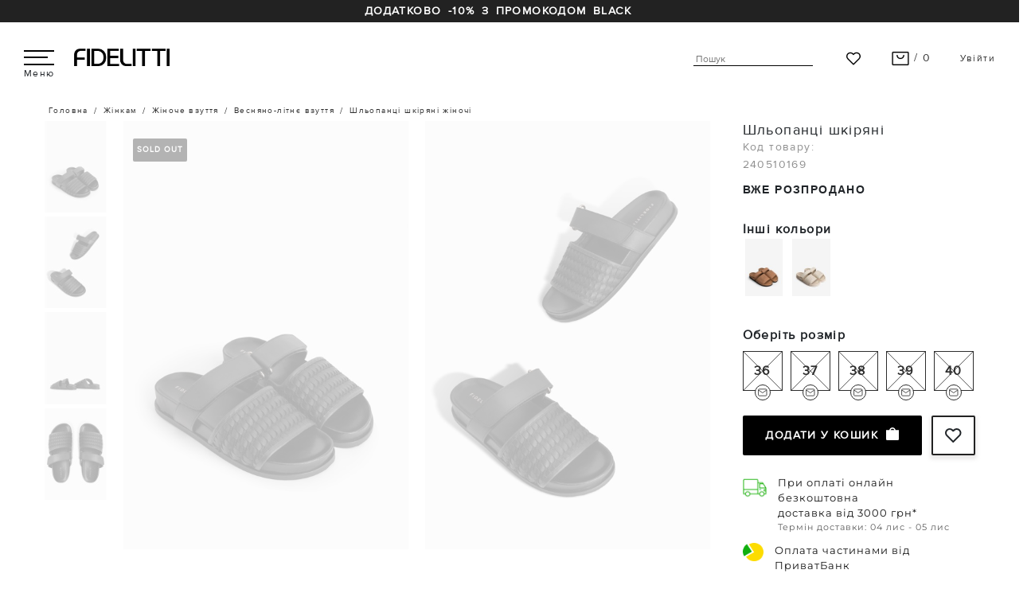

--- FILE ---
content_type: text/html; charset=utf-8
request_url: https://fidelitti.ua/shlepancy-kozhanye-zhenskie-240510169/
body_size: 46958
content:
<!DOCTYPE html>
<!--[if IE]><![endif]-->
<!--[if IE 8 ]><html prefix="og: http://ogp.me/ns#" dir="ltr" lang="ru" class="ie8"><![endif]-->
<!--[if IE 9 ]><html prefix="og: http://ogp.me/ns#" dir="ltr" lang="ru" class="ie9"><![endif]-->
<!--[if (gt IE 9)|!(IE)]><!-->
<html prefix="og: http://ogp.me/ns#" dir="ltr" lang="ru">
<!--<![endif]-->
<head>
        <meta name="facebook-domain-verification" content="foyedzn5qnfs1y95x2266bat5eyos3" />
    <meta charset="UTF-8"/>
    <meta name="viewport" content="width=device-width, initial-scale=1">
    <meta http-equiv="X-UA-Compatible" content="IE=edge">
    <meta name="theme-color" content="#f5f5f5">
    
    <title>Шльопанці шкіряні жіночі придбати | Fidelitti</title>

      
    <link rel='manifest' href='/manifest.json'>
        <base href="https://fidelitti.ua"/>
    <meta property="og:title" content="Шльопанці шкіряні жіночі придбати | Fidelitti"/>
            <meta name="description" content="Придбати  Шльопанці шкіряні жіночі  в інтернет магазині Fidelitti. Широкий асортимент, доставка по Україні."/>
            <meta property="og:type" content="website"/>
    <meta property="og:url" content="https://fidelitti.ua/shlepancy-kozhanye-zhenskie-240510169/"/>
            <meta property="og:image" content="https://fidelitti.ua/image/catalog/products/shoes/6283/6283-Bleck-51622/6283-51622-black-b-v-2--1715759301.jpg"/>
        <meta property="og:site_name" content="Fidelitti"/>



    <link href="/min/?g=css" rel="stylesheet" type="text/css" />

    <!-- Список подключенных стилей -->
            <link href="catalog/view/javascript/jquery/magnific/magnific-popup.css" type="text/css" rel="stylesheet" media="screen"/>
            <link href="catalog/view/theme/fidelitti/stylesheet/desktop-product-view.min.css" type="text/css" rel="stylesheet" media="screen"/>
    
            <link href="https://fidelitti.ua/shlepancy-kozhanye-zhenskie-240510169/" rel="canonical"/>
            <link href="https://fidelitti.ua/favicon.ico" rel="icon"/>
    
    
                <!-- Google Tag Manager -->
    <script>
        (function(w,d,s,l,i){w[l]=w[l]||[];w[l].push({'gtm.start':
                new Date().getTime(),event:'gtm.js'});var f=d.getElementsByTagName(s)[0],
            j=d.createElement(s),dl=l!='dataLayer'?'&l='+l:'';j.async=true;j.src=
            'https://www.googletagmanager.com/gtm.js?id='+i+dl;f.parentNode.insertBefore(j,f);
        })(window,document,'script','dataLayer','GTM-NMR8MLS');</script>
    <!-- End Google Tag Manager -->

    <!-- Facebook Pixel Code -->
    <script>
        !function(f,b,e,v,n,t,s)
        {if(f.fbq)return;n=f.fbq=function(){n.callMethod?
            n.callMethod.apply(n,arguments):n.queue.push(arguments)};
            if(!f._fbq)f._fbq=n;n.push=n;n.loaded=!0;n.version='2.0';
            n.queue=[];t=b.createElement(e);t.async=!0;
            t.src=v;s=b.getElementsByTagName(e)[0];
            s.parentNode.insertBefore(t,s)}(window,document,'script',
            'https://connect.facebook.net/en_US/fbevents.js');
        fbq('init', '375840456162859');
        fbq('track', 'PageView');
    </script>

    <noscript>
        <img height="1" width="1" src="https://www.facebook.com/tr?id=375840456162859&ev=PageView&noscript=1"/>
    </noscript>
    <!-- End Facebook Pixel Code -->

<!-- TikTok Pixel Code Start -->
<script>
!function (w, d, t) {
  w.TiktokAnalyticsObject=t;var ttq=w[t]=w[t]||[];ttq.methods=["page","track","identify","instances","debug","on","off","once","ready","alias","group","enableCookie","disableCookie","holdConsent","revokeConsent","grantConsent"],ttq.setAndDefer=function(t,e){t[e]=function(){t.push([e].concat(Array.prototype.slice.call(arguments,0)))}};for(var i=0;i<ttq.methods.length;i++)ttq.setAndDefer(ttq,ttq.methods[i]);ttq.instance=function(t){for(
var e=ttq._i[t]||[],n=0;n<ttq.methods.length;n++)ttq.setAndDefer(e,ttq.methods[n]);return e},ttq.load=function(e,n){var r="https://analytics.tiktok.com/i18n/pixel/events.js",o=n&&n.partner;ttq._i=ttq._i||{},ttq._i[e]=[],ttq._i[e]._u=r,ttq._t=ttq._t||{},ttq._t[e]=+new Date,ttq._o=ttq._o||{},ttq._o[e]=n||{};n=document.createElement("script")
;n.type="text/javascript",n.async=!0,n.src=r+"?sdkid="+e+"&lib="+t;e=document.getElementsByTagName("script")[0];e.parentNode.insertBefore(n,e)};


  ttq.load('D0DL8IBC77U24T7RA0MG');
  ttq.page();
}(window, document, 'ttq');
</script>
<!-- TikTok Pixel Code End -->
        
    <script src="/min/?g=js" type="text/javascript"></script>

						
						
</head>
<body>

					

<!-- Google Tag Manager (noscript) -->
<noscript>
    <iframe src="https://www.googletagmanager.com/ns.html?id=GTM-NMR8MLS" height="0" width="0" style="display:none;visibility:hidden"></iframe>
</noscript>
<!-- End Google Tag Manager (noscript) -->

    <div class="promotion-bar-content" style="">
        <div class="inner-wrapper-sticky" style="position: relative;">
            <div class="row">
                <div class="col-12">
                    <a href=" ">
                        <div class="promotion-bar" style="background-color: #222">
                            <div class="promotion-bar-text" style="padding-right: 5px; color: #ffffff">Додатково -10% з промокодом BLACK</div>
                            <div class="promotion-bar-clock mx-lg-3" style="color: #ffffff">
                                                            </div>
                                                    </div>
                    </a>
                </div>
            </div>
        </div>
    </div>

<div id="loader-block" class="loader">
    <div class="loader__icon"></div>
</div>

<div class="background-tint"></div>

<div class="background-search-tint"></div>

<header >
    <div class="header-content">
        <div class="header-top d-none">
	<div class="store-info d-flex justify-content-center">
		<div class="contact-number mr-3">
			<a href="tel:0800 33-19-59">0800 33-19-59</a>
		</div>
		<div
			class="store-open">
						<span>Пн-Нд 09:00-18:00</span>
		</div>
	</div>
</div>
<div class="row justify-content-between py-4">
	<div class="col-4 d-flex align-items-center">
		<div>
			<div class="menu">
				<div class="menu__btn">
					<span class="menu__btn-text">Меню</span>
				</div>

			</div>
			<div class="menu-offcanvas">
				<ul class="menu-offcanvas-list pl-0 m-0">
											<li class="menu-offcanvas-list__item ">
							<a href="" >
								<div class="menu-offcanvas-list__main-link">
																	</div>
							</a>
													</li>
											<li class="menu-offcanvas-list__item ">
							<a href="/zhinkam/?sort=p.date_added&amp;order=DESC"  class="menu-offcanvas-list__main" >
								<div class="menu-offcanvas-list__main-link">Новинки
																			<span class="menu-offcanvas-list__main-link--arrow"></span>
																	</div>
							</a>
															<div class="menu-offcanvas-list__child">

									<ul class="menu-offcanvas-list__child-list p-0">

																				
																																																								<li>
														<div class="submenu-wrapper"> <ul class="categories-submenu px-1  column">
															<li class=" ">
																<a href="/zhinkam/?sort=p.date_added&amp;order=DESC" class="desktop-menu-link">
																	<div>
																		Усі категорії
																	</div>
																																	</a>
															</li>

																														
														</ul>
													</div>
												</li>
																																														<li>
														<div class="submenu-wrapper"> <ul class="categories-submenu px-1  column">
															<li class=" ">
																<a href="/zhinkam/zhinoche-vzuttya/?sort=p.date_added&amp;order=DESC" class="desktop-menu-link">
																	<div>
																		Взуття
																	</div>
																																	</a>
															</li>

																														
														</ul>
													</div>
												</li>
																																														<li>
														<div class="submenu-wrapper"> <ul class="categories-submenu px-1  column">
															<li class=" ">
																<a href="/zhinkam/sumki-zhinochi/?sort=p.date_added&amp;order=DESC" class="desktop-menu-link">
																	<div>
																		Сумки
																	</div>
																																	</a>
															</li>

																														
														</ul>
													</div>
												</li>
																					
																			
																			</ul>

								</div>
								<div class="background-shadow"></div>
													</li>
											<li class="menu-offcanvas-list__item ">
							<a href="https://fidelitti.ua/zhinkam/zhinoche-vzuttya/"  class="menu-offcanvas-list__main" >
								<div class="menu-offcanvas-list__main-link">Взуття
																			<span class="menu-offcanvas-list__main-link--arrow"></span>
																	</div>
							</a>
															<div class="menu-offcanvas-list__child">

									<ul class="menu-offcanvas-list__child-list p-0">

																				
																																																								<li>
														<div class="submenu-wrapper"> <ul class="categories-submenu px-1  column">
															<li class=" ">
																<a href="https://fidelitti.ua/zhinkam/zhinoche-vzuttya/" class="desktop-menu-link">
																	<div>
																		Все взуття
																	</div>
																																	</a>
															</li>

																														
																<li class="font-bold">
																	<a href="/zhinkam/zhinoche-vzuttya/?sort=p.date_added&amp;order=DESC" class="d-flex align-items-center">
																		<div>
																			Новинки
																		</div>
																																			</a>
																</li>
															
																<li class="">
																	<a href="https://fidelitti.ua/zhinkam/zhinoche-vzuttya/zhinoche-osinn-vzuttya/" class="d-flex align-items-center">
																		<div>
																			Осінньо-зимове взуття
																		</div>
																																					<div class="label-menu hot"></div>
																																			</a>
																</li>
															
																<li class="">
																	<a href="https://fidelitti.ua/zhinkam/zhinoche-vzuttya/zhinochi-krosivki/" class="d-flex align-items-center">
																		<div>
																			Кросівки
																		</div>
																																					<div class="label-menu hot"></div>
																																			</a>
																</li>
															
																<li class="">
																	<a href="https://fidelitti.ua/zhinkam/zhinoche-vzuttya/zhinochi-kedi/" class="d-flex align-items-center">
																		<div>
																			Кеди
																		</div>
																																					<div class="label-menu hot"></div>
																																			</a>
																</li>
															
																<li class="">
																	<a href="https://fidelitti.ua/zhinkam/zhinoche-vzuttya/uggi-zhinochi/" class="d-flex align-items-center">
																		<div>
																			Уггі
																		</div>
																																					<div class="label-menu hot"></div>
																																			</a>
																</li>
															
																<li class="">
																	<a href="https://fidelitti.ua/zhinkam/zhinoche-vzuttya/zhinochi-chereviki/" class="d-flex align-items-center">
																		<div>
																			Черевики
																		</div>
																																					<div class="label-menu hot"></div>
																																			</a>
																</li>
															
																<li class="">
																	<a href="https://fidelitti.ua/zhinkam/zhinoche-vzuttya/cossacks/" class="d-flex align-items-center">
																		<div>
																			Козаки
																		</div>
																																					<div class="label-menu hot"></div>
																																			</a>
																</li>
															
																<li class="">
																	<a href="https://fidelitti.ua/zhinkam/zhinoche-vzuttya/loferi-zhinochi/" class="d-flex align-items-center">
																		<div>
																			Лофери
																		</div>
																																					<div class="label-menu hot"></div>
																																			</a>
																</li>
															
																<li class="">
																	<a href="https://fidelitti.ua/zhinkam/zhinoche-vzuttya/zhinochi-tufli/" class="d-flex align-items-center">
																		<div>
																			Туфлі
																		</div>
																																					<div class="label-menu hot"></div>
																																			</a>
																</li>
															
																<li class="">
																	<a href="https://fidelitti.ua/zhinkam/zhinoche-vzuttya/botil-yoni/" class="d-flex align-items-center">
																		<div>
																			Ботильйони
																		</div>
																																			</a>
																</li>
															
																<li class="">
																	<a href="https://fidelitti.ua/zhinkam/zhinoche-vzuttya/choboti/" class="d-flex align-items-center">
																		<div>
																			Чоботи
																		</div>
																																			</a>
																</li>
															
																<li class="">
																	<a href="https://fidelitti.ua/zhinkam/zhinoche-vzuttya/botforti/" class="d-flex align-items-center">
																		<div>
																			Ботфорти
																		</div>
																																			</a>
																</li>
															
																<li class="">
																	<a href="https://fidelitti.ua/zhinkam/zhinoche-vzuttya/sportivne-vzuttya/" class="d-flex align-items-center">
																		<div>
																			Спортивне взуття
																		</div>
																																			</a>
																</li>
															
																<li class="">
																	<a href="https://fidelitti.ua/zhinkam/zhinoche-vzuttya/baletki/" class="d-flex align-items-center">
																		<div>
																			Балетки
																		</div>
																																			</a>
																</li>
															
																<li class="">
																	<a href="https://fidelitti.ua/zhinkam/zhinoche-vzuttya/zhinochi-bosonizhki/" class="d-flex align-items-center">
																		<div>
																			Босоніжки
																		</div>
																																			</a>
																</li>
															
																<li class="">
																	<a href="https://fidelitti.ua/zhinkam/zhinoche-vzuttya/zhinochi-sandali/" class="d-flex align-items-center">
																		<div>
																			Сандалі
																		</div>
																																			</a>
																</li>
															
																<li class="">
																	<a href="https://fidelitti.ua/zhinkam/zhinoche-vzuttya/shl-opanci-zhinochi/" class="d-flex align-items-center">
																		<div>
																			Шльопанці
																		</div>
																																			</a>
																</li>
															
																<li class="">
																	<a href="https://fidelitti.ua/zhinkam/zhinoche-vzuttya/sl-ngbeki/" class="d-flex align-items-center">
																		<div>
																			Слінгбеки
																		</div>
																																			</a>
																</li>
															
																<li class="">
																	<a href="https://fidelitti.ua/zhinkam/zhinoche-vzuttya/myuli-zhinochi/" class="d-flex align-items-center">
																		<div>
																			Мюлі
																		</div>
																																			</a>
																</li>
															
																<li class="">
																	<a href="https://fidelitti.ua/zhinkam/zhinoche-vzuttya/zhinoche-zimove-vzuttya/" class="d-flex align-items-center">
																		<div>
																			Зимове взуття
																		</div>
																																			</a>
																</li>
															
																<li class="">
																	<a href="https://fidelitti.ua/zhinkam/zhinoche-vzuttya/litn-zhinoche-vzuttya/" class="d-flex align-items-center">
																		<div>
																			Весняно-літнє взуття
																		</div>
																																			</a>
																</li>
															
																<li class="">
																	<a href="https://fidelitti.ua/zhinkam/zhinoche-vzuttya/shkarpetki/" class="d-flex align-items-center">
																		<div>
																			Шкарпетки
																		</div>
																																			</a>
																</li>
															
														</ul>
													</div>
												</li>
																					
																			
																			</ul>

								</div>
								<div class="background-shadow"></div>
													</li>
											<li class="menu-offcanvas-list__item ">
							<a href="https://fidelitti.ua/zhinkam/sumki-zhinochi/"  class="menu-offcanvas-list__main" >
								<div class="menu-offcanvas-list__main-link">Сумки
																			<span class="menu-offcanvas-list__main-link--arrow"></span>
																	</div>
							</a>
															<div class="menu-offcanvas-list__child">

									<ul class="menu-offcanvas-list__child-list p-0">

																				
																																																								<li>
														<div class="submenu-wrapper"> <ul class="categories-submenu px-1  column">
															<li class=" ">
																<a href="https://fidelitti.ua/zhinkam/sumki-zhinochi/" class="desktop-menu-link">
																	<div>
																		Всі сумки
																	</div>
																																	</a>
															</li>

																														
																<li class="font-bold">
																	<a href="/zhinkam/sumki-zhinochi/?sort=p.date_added&amp;order=DESC" class="d-flex align-items-center">
																		<div>
																			Новинки
																		</div>
																																			</a>
																</li>
															
																<li class="">
																	<a href="https://fidelitti.ua/zhinkam/sumki-zhinochi/sumki-klasichni/" class="d-flex align-items-center">
																		<div>
																			Сумки
																		</div>
																																					<div class="label-menu hot"></div>
																																			</a>
																</li>
															
																<li class="">
																	<a href="https://fidelitti.ua/zhinkam/sumki-zhinochi/sumki-malen-ki-zhinochi/" class="d-flex align-items-center">
																		<div>
																			Міні сумки
																		</div>
																																					<div class="label-menu hot"></div>
																																			</a>
																</li>
															
																<li class="">
																	<a href="https://fidelitti.ua/zhinkam/sumki-zhinochi/ryukzak-zhinochiy/" class="d-flex align-items-center">
																		<div>
																			Рюкзаки
																		</div>
																																			</a>
																</li>
															
																<li class="">
																	<a href="https://fidelitti.ua/zhinkam/sumki-zhinochi/sumka-zhinocha-na-pleche/" class="d-flex align-items-center">
																		<div>
																			Сумки на плече
																		</div>
																																			</a>
																</li>
															
																<li class="">
																	<a href="https://fidelitti.ua/zhinkam/sumki-zhinochi/sumka-na-poyas-zhinocha/" class="d-flex align-items-center">
																		<div>
																			Сумки на пояс
																		</div>
																																			</a>
																</li>
															
																<li class="">
																	<a href="https://fidelitti.ua/zhinkam/sumki-zhinochi/gamanci-zhinochi/" class="d-flex align-items-center">
																		<div>
																			Гаманці
																		</div>
																																			</a>
																</li>
															
														</ul>
													</div>
												</li>
																					
																			
																			</ul>

								</div>
								<div class="background-shadow"></div>
													</li>
											<li class="menu-offcanvas-list__item ">
							<a href="/zhinkam/?sale=1"  class="menu-offcanvas-list__main" >
								<div class="menu-offcanvas-list__main-link">SALE
																			<span class="menu-offcanvas-list__main-link--arrow"></span>
																	</div>
							</a>
															<div class="menu-offcanvas-list__child">

									<ul class="menu-offcanvas-list__child-list p-0">

																				
																																																								<li>
														<div class="submenu-wrapper"> <ul class="categories-submenu px-1  column">
															<li class=" ">
																<a href="/zhinkam/?sale=1" class="desktop-menu-link">
																	<div>
																		Усі категорії
																	</div>
																																	</a>
															</li>

																														
														</ul>
													</div>
												</li>
																																														<li>
														<div class="submenu-wrapper"> <ul class="categories-submenu px-1  column">
															<li class=" ">
																<a href="/zhinkam/zhinoche-vzuttya/?sale=1" class="desktop-menu-link">
																	<div>
																		Взуття
																	</div>
																																	</a>
															</li>

																														
														</ul>
													</div>
												</li>
																																														<li>
														<div class="submenu-wrapper"> <ul class="categories-submenu px-1  column">
															<li class=" ">
																<a href="/zhinkam/sumki-zhinochi/?sale=1" class="desktop-menu-link">
																	<div>
																		Сумки
																	</div>
																																	</a>
															</li>

																														
														</ul>
													</div>
												</li>
																					
																			
																			</ul>

								</div>
								<div class="background-shadow"></div>
													</li>
											<li class="menu-offcanvas-list__item ">
							<a href="https://blog.fidelitti.ua/" >
								<div class="menu-offcanvas-list__main-link">Блог
																	</div>
							</a>
													</li>
											<li class="menu-offcanvas-list__item ">
							<a href="https://fidelitti.ua/zhinkam/fall-2025-selection/" >
								<div class="menu-offcanvas-list__main-link">Fall 2025 selection
																	</div>
							</a>
													</li>
											<li class="menu-offcanvas-list__item ">
							<a href="https://fidelitti.ua/zhinkam/cozy-fur-collection/" >
								<div class="menu-offcanvas-list__main-link">Cozy fur collection
																	</div>
							</a>
													</li>
											<li class="menu-offcanvas-list__item ">
							<a href="https://fidelitti.ua/zhinkam/chocolate-brown-drop-collection/" >
								<div class="menu-offcanvas-list__main-link">CHOCOLATE BROWN DROP COLLECTION
																	</div>
							</a>
													</li>
					
				</ul>

				<div class="header-language">
					<span class="d-block mr-3 menu-offcanvas-list__main-link font-bold">Оберіть країну</span>
					<a href="index.php?route=common/language/show" class="language-code" style="background: url(/image/catalog/template/flags/IT.png) center center/cover no-repeat;"></a>
				</div>

				<div class="store-info ">
					<div class="contact-number">
						<a href="tel:0800 33-19-59">
							<i class="fa fa-phone" aria-hidden="true"></i>
							0800 33-19-59</a>

					</div>
					<div>
						<a href="tel:093 170-21-16">
							<i class="fa fa-phone" aria-hidden="true"></i>
							093 170-21-16</a>
					</div>
					<div
						class="store-open">
						<span>
							<i class="fa fa-clock-o" aria-hidden="true"></i>
							Пн-Нд 09:00-18:00</span>
					</div>
					<div>
					<a href="mailto:orders@fidelitti.ua"><i class="fa fa-envelope" aria-hidden="true"></i> orders@fidelitti.ua</a>
					</div>
				</div>

				

			</div>
		</div>

		<div class="logo">
			<a href="/" title="Fidelitti"><img src="/image/catalog/template/fidelitti_logo_2.png" alt="Fidelitti"></a>
		</div>
	</div>
	<div class="col-5 d-flex align-items-end justify-content-end">
		<div class="header-search-content">
			<div id="search" class="form-group text">
    <label aria-label="search-form-desktop"  for="search-form-desktop"></label>
    <input type="text" name="search" id="search-form-desktop" data-link="https://fidelitti.ua/zhinkam/" value="" placeholder="Пошук" class="header-search-input w-100" />
    <div class="live-search"></div>
    <button class="header-search-submit" aria-label="Пошук" type="submit" style="display: none; opacity: 0"></button>

    <div id="s-result" class="header-content__search-result"></div>
</div>

		</div>
		<div class="navtool navtool-user mr-5">
			<a href="https://fidelitti.ua/wishlist/" class="header-wishlist-link " data-count=0 id="wishlist-total" title="Вибране (0)">
				<svg width="22" height="19" viewbox="0 0 20 20" fill="none" xmlns="http://www.w3.org/2000/svg">
					<path d="M17.3666 3.84172C16.941 3.41589 16.4356 3.0781 15.8794 2.84763C15.3232 2.61716 14.727 2.49854 14.1249 2.49854C13.5229 2.49854 12.9267 2.61716 12.3705 2.84763C11.8143 3.0781 11.3089 3.41589 10.8833 3.84172L9.99994 4.72506L9.1166 3.84172C8.25686 2.98198 7.0908 2.49898 5.87494 2.49898C4.65908 2.49898 3.49301 2.98198 2.63327 3.84172C1.77353 4.70147 1.29053 5.86753 1.29053 7.08339C1.29053 8.29925 1.77353 9.46531 2.63327 10.3251L3.5166 11.2084L9.99994 17.6917L16.4833 11.2084L17.3666 10.3251C17.7924 9.89943 18.1302 9.39407 18.3607 8.83785C18.5912 8.28164 18.7098 7.68546 18.7098 7.08339C18.7098 6.48132 18.5912 5.88514 18.3607 5.32893C18.1302 4.77271 17.7924 4.26735 17.3666 3.84172V3.84172Z" stroke="black" stroke-width="1.5" stroke-linecap="round" stroke-linejoin="round"></path>
				</svg>
				
			</a>
		</div>
		<div id="mini-cart-block" class="mr-5">
			<div class="navtool pr-0 cart-icon drop-cart-desktop" data-cart-url="https://fidelitti.ua/cart/">
    <a href="https://fidelitti.ua/cart/"
       title="Кошик"
       class="header-cart-link ">
                <svg width="24" height="19" viewBox="0 0 22 18" fill="none" xmlns="http://www.w3.org/2000/svg">
                                    <path d="M19.6275 1H2.37255C2.00865 1.00039 1.65978 1.13773 1.40247 1.38188C1.14516 1.62603 1.00042 1.95705 1 2.30233V15.6977C1.00042 16.043 1.14516 16.374 1.40247 16.6181C1.65978 16.8623 2.00865 16.9996 2.37255 17H19.6275C19.9913 16.9996 20.3402 16.8623 20.5975 16.6181C20.8548 16.374 20.9996 16.043 21 15.6977V2.30233C20.9996 1.95705 20.8548 1.62603 20.5975 1.38188C20.3402 1.13773 19.9913 1.00039 19.6275 1ZM19.8235 15.6977C19.8235 15.747 19.8028 15.7943 19.766 15.8291C19.7293 15.864 19.6794 15.8836 19.6275 15.8837H2.37255C2.32057 15.8836 2.27074 15.864 2.23399 15.8291C2.19723 15.7943 2.17655 15.747 2.17647 15.6977V2.30233C2.17655 2.25301 2.19723 2.20573 2.23399 2.17085C2.27074 2.13598 2.32057 2.11635 2.37255 2.11628H19.6275C19.6794 2.11635 19.7293 2.13598 19.766 2.17085C19.8028 2.20573 19.8235 2.25301 19.8235 2.30233V15.6977ZM15.5098 5.27907C15.5098 6.41395 15.0347 7.50235 14.1889 8.30483C13.3432 9.10731 12.1961 9.55814 11 9.55814C9.80393 9.55814 8.65684 9.10731 7.81109 8.30483C6.96534 7.50235 6.4902 6.41395 6.4902 5.27907C6.4902 5.13104 6.55217 4.98908 6.66249 4.88441C6.7728 4.77973 6.92242 4.72093 7.07843 4.72093C7.23444 4.72093 7.38406 4.77973 7.49438 4.88441C7.60469 4.98908 7.66667 5.13104 7.66667 5.27907C7.66667 6.11789 8.01786 6.92236 8.64298 7.5155C9.2681 8.10864 10.1159 8.44186 11 8.44186C11.8841 8.44186 12.7319 8.10864 13.357 7.5155C13.9821 6.92236 14.3333 6.11789 14.3333 5.27907C14.3333 5.13104 14.3953 4.98908 14.5056 4.88441C14.6159 4.77973 14.7656 4.72093 14.9216 4.72093C15.0776 4.72093 15.2272 4.77973 15.3375 4.88441C15.4478 4.98908 15.5098 5.13104 15.5098 5.27907Z" fill="black" stroke="black" stroke-width="0.2"></path>
                                </svg> /  0             </a>

    <div class="drop-cart-container loaded-cart">
        <div class="drop-cart-content empty-cart">
                            <div class="head">Ваш кошик пустий</div>
                <div class="pt-4 text-center">Останні модні новинки чекають на Вас!</div>
                <div class="row mt-4">
                    <div class="col-12">
                        <a href="https://fidelitti.ua/index.php?route=product/category&amp;path=249"
                           class="secondary-transparent-button w-100">Переглянути</a>
                    </div>
                </div>
                    </div>
    </div>
</div>



		</div>
		<div class="header-login">
			<a href="https://fidelitti.ua/login/" title="Увійти" class="">
				Увійти
			</a>
		</div>
	</div>
</div>
<style>
	body.overlay {
		overflow: hidden;
	}
	
	header.home{
		position: fixed;
		top: 0;
		width: 100%;
		background: transparent;
		z-index: 999;
		
	}
	header {
		position: sticky;
		top: 0;
		width: 100%;
		background: #fff;
		padding: 15px 0;
		z-index: 999;
	}
	.header-top {
		padding: 5px;
		background: #f6f6f6;
		font-size: 14px;
	}
	.menu {
		position: relative;
		display: flex;
		align-items: center;
		width: 38px;
		height: 20px;
		margin-right: 25px;
		margin-left: 30px;
		cursor: pointer;
		z-index: 999;
	}
	.menu__btn {
		width: 30px;
		height: 2px;
		background: #000;
		transition: 0.1s all;

	}
	.menu__btn::after,
	.menu__btn::before {
		background: #000;
		content: "";
		height: 2px;
		left: 19px;
		position: absolute;
		transform: translateX(-50%);
		transition: bottom 0.3s cubic-bezier(0.23,1,0.32,1) 0.3s, transform 0.3s cubic-bezier(0.23,1,0.32,1);
		width: 38px;
		transition: 0.3s all;
	}
	.menu__btn::after {
		top: 18px;
	}
	.menu__btn::before {
		bottom: 17px;
	}
	.menu.active .menu__btn {
		height: 0;
	}
	.menu.active .menu__btn::after {
		top: 50%;
		transform: translate(-50%, -50%) rotate(-45deg);
	}
	.menu__btn-text {
		position: absolute;
		bottom: -20px;
	}
	.menu-offcanvas {
		position: fixed;
		width: 350px;
		height: 100%;
		left: -10000px;
		top: 0;
		padding: 0 15px 15px 30px;
		background: #fff;
		box-shadow: 0 9px 9px #e5e5e5;
		transition: 0.3s all;
		overflow: hidden;
	}
	.menu-offcanvas-list::-webkit-scrollbar {
		display: none;
	}
	.menu-offcanvas.active {
		left: 0;
	}
	.menu-offcanvas-list {
		min-height: 70%;
		max-height: 75%;
		margin-top: 90px !important;
		overflow: auto;
	}
	.menu-offcanvas-list__main-link {
		text-transform: uppercase;
		font-weight: 600;
		font-family: Arial, Helvetica, sans-serif;
		font-style: italic;
		letter-spacing: 1.2px;
		padding: 10px 0;
		position: relative;


	}
	.menu-offcanvas-list__main-link--arrow::after {
		content: '+';
		position: absolute;
		top: 50%;
		right: 0;
		transform: translateY(-50%);
		font-size: 16px;
		color: #000;
		font-weight: 700;
		cursor: pointer;
	}
	.menu-offcanvas-list__main-link.open .menu-offcanvas-list__main-link--arrow::after {
		content: '-';
	}
	.menu-offcanvas-list__child {
		display: none;
	}
	.menu-offcanvas-list__child.open {
		display: block;
	}
	.menu-margin-top{
		margin-top: 50px;
	}
	.label-menu.hot {
		width: 7px;
	}

	.header-language {
		display: flex;
		align-items: center;
	}
	.header-language .menu-offcanvas-list__main-link {
		font-weight: 700;
		font-family: Arial, Helvetica, sans-serif !important;
	}
	.header-language .language-code {
		display: block;
		width: 25px;
		height: 25px;
	}
	.store-info {
		font-size: 14px;
		padding-top: 20px;
		margin-top: 20px;
		border-top: 1px solid #ccc;
	}
	.logo {
		z-index: 999;
	}
	.logo img {
		max-width: 120px;
	}
	.header-cart-link {
		font-size: 14px;
	}
	.header-login {
		margin-right: 30px;
	}
	.header-search-input {
		background: transparent;
	}
</style>
<script>
	$('.menu-offcanvas-list__main').click(function (e) {
e.preventDefault();
$(this).find('.menu-offcanvas-list__main-link').toggleClass('open')
$(this).siblings('.menu-offcanvas-list__child').toggleClass('open')
})

// $("body").click(function (event) {

//       if (
//         $(event.target).closest(".menu-offcanvas").length == 0 && $(event.target).closest(".menu").length == 0  &&
//         $('body').hasClass("overlay")
//       ) {
// $('.menu').removeClass('active');
//         $(".menu-offcanvas").removeClass("active");
//         $("body").removeClass("overlay");
//       }
//     });
$('.menu').click(function () {
$(this).toggleClass('active');
$('.menu-offcanvas').toggleClass('active');
// $('body').toggleClass('overlay')
})
</script>
<div
	class="sticky-header" hidden>
		<div class="header-background">
		<div class="container">
			<div class="row">
				<div
					class="col-lg-5 col-4 d-flex align-items-center pr-0 pl-sm-3">
										<div class="">
						<a href="#" class="menu-icon d-lg-none">
							<div id="nav-icon3">
								<span></span>
								<span></span>
								<span></span>
								<span></span>
							</div>

						</a>
						<div class="header-logo d-lg-none ml-sm-3">
							            <a href="https://fidelitti.ua/">
            <img src="https://fidelitti.ua/image/catalog/template/fidelitti_logo_2.png" title="" alt="" style="max-width: 180px;" class="img-responsive"/>
        </a>
    
						</div>
					</div>

					<div class="header-sections d-none d-lg-inline-flex change-active-menu">
													<a href="javascript:;" data-category-id="767" data-type="desktop" title=""  class="header-sections__active-link" >
								
							</a>
													<a href="javascript:;" data-category-id="766" data-type="desktop" title=""  class="header-sections__active-link" >
								
							</a>
													<a href="javascript:;" data-category-id="216" data-type="desktop" title="Жінкам"  class="active header-sections__active-link" >
								Жінкам
							</a>
											</div>

				</div>
				<div class="col-lg-2 col-4">
					<div class="header-logo d-none d-lg-flex">
						            <a href="https://fidelitti.ua/">
            <img src="https://fidelitti.ua/image/catalog/template/fidelitti_logo_2.png" title="" alt="" style="max-width: 180px;" class="img-responsive"/>
        </a>
    
					</div>
				</div>
				<div class="col-lg-5 col-4 d-flex align-items-center justify-content-end">
					<div class="store-info" style="margin-right: 10%;">
						<div class="contact-number">
							<a href="tel:0800 33-19-59">0800 33-19-59</a>
						</div>
						<div
							class="store-open">
														<span>Пн-Нд 09:00-18:00</span>
						</div>
					</div>
					<div class="header-navtools">
						<div class="navtool navtool-user d-none d-lg-block">
							<a href="https://fidelitti.ua/login/" title="Увійти">
								<img
								src="/image/parts/account.png" class="desktop-menu-icon" alt="Увійти">
														</a>
							<div class="navtool-menu">
								<div class="login-menu text-left">
																			<a href="https://fidelitti.ua/login/" title="Увійти" class="primary-button w-100">
											Увійти
										</a>
										<a href="https://fidelitti.ua/index.php?route=account/simpleregister" title="Реєстрація" class="new-user-label d-inline">Реєстрація</a>
										<hr/>
										<a href="https://fidelitti.ua/contact/" title="Допомога та контакт" class="menu-option">Допомога та контакт</a>
																	</div>
							</div>
						</div>

						<div id="mini-cart-block">
							<div class="navtool pr-0 cart-icon drop-cart-desktop" data-cart-url="https://fidelitti.ua/cart/">
    <a href="https://fidelitti.ua/cart/"
       title="Кошик"
       class="header-cart-link ">
                <svg width="24" height="19" viewBox="0 0 22 18" fill="none" xmlns="http://www.w3.org/2000/svg">
                                    <path d="M19.6275 1H2.37255C2.00865 1.00039 1.65978 1.13773 1.40247 1.38188C1.14516 1.62603 1.00042 1.95705 1 2.30233V15.6977C1.00042 16.043 1.14516 16.374 1.40247 16.6181C1.65978 16.8623 2.00865 16.9996 2.37255 17H19.6275C19.9913 16.9996 20.3402 16.8623 20.5975 16.6181C20.8548 16.374 20.9996 16.043 21 15.6977V2.30233C20.9996 1.95705 20.8548 1.62603 20.5975 1.38188C20.3402 1.13773 19.9913 1.00039 19.6275 1ZM19.8235 15.6977C19.8235 15.747 19.8028 15.7943 19.766 15.8291C19.7293 15.864 19.6794 15.8836 19.6275 15.8837H2.37255C2.32057 15.8836 2.27074 15.864 2.23399 15.8291C2.19723 15.7943 2.17655 15.747 2.17647 15.6977V2.30233C2.17655 2.25301 2.19723 2.20573 2.23399 2.17085C2.27074 2.13598 2.32057 2.11635 2.37255 2.11628H19.6275C19.6794 2.11635 19.7293 2.13598 19.766 2.17085C19.8028 2.20573 19.8235 2.25301 19.8235 2.30233V15.6977ZM15.5098 5.27907C15.5098 6.41395 15.0347 7.50235 14.1889 8.30483C13.3432 9.10731 12.1961 9.55814 11 9.55814C9.80393 9.55814 8.65684 9.10731 7.81109 8.30483C6.96534 7.50235 6.4902 6.41395 6.4902 5.27907C6.4902 5.13104 6.55217 4.98908 6.66249 4.88441C6.7728 4.77973 6.92242 4.72093 7.07843 4.72093C7.23444 4.72093 7.38406 4.77973 7.49438 4.88441C7.60469 4.98908 7.66667 5.13104 7.66667 5.27907C7.66667 6.11789 8.01786 6.92236 8.64298 7.5155C9.2681 8.10864 10.1159 8.44186 11 8.44186C11.8841 8.44186 12.7319 8.10864 13.357 7.5155C13.9821 6.92236 14.3333 6.11789 14.3333 5.27907C14.3333 5.13104 14.3953 4.98908 14.5056 4.88441C14.6159 4.77973 14.7656 4.72093 14.9216 4.72093C15.0776 4.72093 15.2272 4.77973 15.3375 4.88441C15.4478 4.98908 15.5098 5.13104 15.5098 5.27907Z" fill="black" stroke="black" stroke-width="0.2"></path>
                                </svg> /  0             </a>

    <div class="drop-cart-container loaded-cart">
        <div class="drop-cart-content empty-cart">
                            <div class="head">Ваш кошик пустий</div>
                <div class="pt-4 text-center">Останні модні новинки чекають на Вас!</div>
                <div class="row mt-4">
                    <div class="col-12">
                        <a href="https://fidelitti.ua/index.php?route=product/category&amp;path=249"
                           class="secondary-transparent-button w-100">Переглянути</a>
                    </div>
                </div>
                    </div>
    </div>
</div>



						</div>

						<div class="navtool navtool-user d-none d-lg-block">
							<a href="https://fidelitti.ua/wishlist/" class="header-wishlist-link " data-count=0 id="wishlist-total" title="Вибране (0)">
								<img
								src="/image/parts/wishlist.png" class="desktop-menu-icon" alt="Вибране (0)">
														</a>
						</div>
						<div class="d-none d-lg-block ">
							<a href="index.php?route=common/language/show" class="language-code" style="background: url(/image/catalog/template/flags/IT.png) center center/cover no-repeat;"></a>
													</div>

					</div>
				</div>
			</div>
		</div>
	</div>

		<nav class="desktop-menu-content">
		<div class="container menu-container d-lg-flex d-none pl-3">
			<div class="desktop-categories-content">
				<ul class="desktop-categories-menu pl-0 m-0">
											<li class="desktop-menu-item ">
							<a href="" class="desktop-menu-link">
								<div class="text-center"></div>
							</a>
													</li>
											<li class="desktop-menu-item ">
							<a href="/zhinkam/?sort=p.date_added&amp;order=DESC" class="desktop-menu-link">
								<div class="text-center">Новинки</div>
							</a>
															<div class="desktop-categories-column">
									<div class="container">
										<ul
											class="row desktop-subcategory-list">

																																		<li class="desktop-menu-column">
													<div class="submenu-wrapper">
														<ul class="categories-submenu column">
															<li class="desktop-menu-item  menu-banner">
																<a href="/zhinkam/?sort=p.date_added&amp;order=DESC" class="desktop-menu-link image">
																	<div class="text-center">
																		<img src="https://fidelitti.ua/image/cache/catalog/menu/baners-shapka/354x510_newcoll_top2-1696880804-177x255.jpg" class="lazy-menu-image" alt="Новинки"/>
																	</div>
																</a>
															</li>
														</ul>
													</div>
												</li>
											
																																																										<li class="desktop-menu-column">
														<div class="submenu-wrapper">
															<ul class="categories-submenu  column">
																<li class="desktop-menu-item font-bold ">
																	<a href="/zhinkam/?sort=p.date_added&amp;order=DESC" class="desktop-menu-link">
																		<div class="text-center">
																			Усі категорії
																		</div>
																																			</a>
																</li>

																																
															</ul>
														</div>
													</li>
																																																<li class="desktop-menu-column">
														<div class="submenu-wrapper">
															<ul class="categories-submenu  column">
																<li class="desktop-menu-item font-bold ">
																	<a href="/zhinkam/zhinoche-vzuttya/?sort=p.date_added&amp;order=DESC" class="desktop-menu-link">
																		<div class="text-center">
																			Взуття
																		</div>
																																			</a>
																</li>

																																
															</ul>
														</div>
													</li>
																																																<li class="desktop-menu-column">
														<div class="submenu-wrapper">
															<ul class="categories-submenu  column">
																<li class="desktop-menu-item font-bold ">
																	<a href="/zhinkam/sumki-zhinochi/?sort=p.date_added&amp;order=DESC" class="desktop-menu-link">
																		<div class="text-center">
																			Сумки
																		</div>
																																			</a>
																</li>

																																
															</ul>
														</div>
													</li>
																							
																																																																																											
																																																																																										</ul>
									</div>
								</div>
								<div class="background-shadow"></div>
													</li>
											<li class="desktop-menu-item ">
							<a href="https://fidelitti.ua/zhinkam/zhinoche-vzuttya/" class="desktop-menu-link">
								<div class="text-center">Взуття</div>
							</a>
															<div class="desktop-categories-column">
									<div class="container">
										<ul
											class="row desktop-subcategory-list">

																																		<li class="desktop-menu-column">
													<div class="submenu-wrapper">
														<ul class="categories-submenu column">
															<li class="desktop-menu-item  menu-banner">
																<a href="https://fidelitti.ua/zhinkam/zhinoche-vzuttya/" class="desktop-menu-link image">
																	<div class="text-center">
																		<img src="https://fidelitti.ua/image/cache/catalog/menu/baners-shapka/354x510_newcoll_top-1696880804-177x255.jpg" class="lazy-menu-image" alt="Взуття"/>
																	</div>
																</a>
															</li>
														</ul>
													</div>
												</li>
											
																																																										<li class="desktop-menu-column">
														<div class="submenu-wrapper">
															<ul class="categories-submenu  column">
																<li class="desktop-menu-item font-bold ">
																	<a href="https://fidelitti.ua/zhinkam/zhinoche-vzuttya/" class="desktop-menu-link">
																		<div class="text-center">
																			Все взуття
																		</div>
																																			</a>
																</li>

																																
																	<li class="desktop-menu-item font-bold">
																		<a href="/zhinkam/zhinoche-vzuttya/?sort=p.date_added&amp;order=DESC" class="desktop-menu-link">
																			<div class="text-center">
																				Новинки
																			</div>
																																					</a>
																	</li>
																
																	<li class="desktop-menu-item ">
																		<a href="https://fidelitti.ua/zhinkam/zhinoche-vzuttya/zhinoche-osinn-vzuttya/" class="desktop-menu-link">
																			<div class="text-center">
																				Осінньо-зимове взуття
																			</div>
																																							<div class="label-menu hot"></div>
																																					</a>
																	</li>
																
																	<li class="desktop-menu-item ">
																		<a href="https://fidelitti.ua/zhinkam/zhinoche-vzuttya/zhinochi-krosivki/" class="desktop-menu-link">
																			<div class="text-center">
																				Кросівки
																			</div>
																																							<div class="label-menu hot"></div>
																																					</a>
																	</li>
																
																	<li class="desktop-menu-item ">
																		<a href="https://fidelitti.ua/zhinkam/zhinoche-vzuttya/zhinochi-kedi/" class="desktop-menu-link">
																			<div class="text-center">
																				Кеди
																			</div>
																																							<div class="label-menu hot"></div>
																																					</a>
																	</li>
																
																	<li class="desktop-menu-item ">
																		<a href="https://fidelitti.ua/zhinkam/zhinoche-vzuttya/uggi-zhinochi/" class="desktop-menu-link">
																			<div class="text-center">
																				Уггі
																			</div>
																																							<div class="label-menu hot"></div>
																																					</a>
																	</li>
																
																	<li class="desktop-menu-item ">
																		<a href="https://fidelitti.ua/zhinkam/zhinoche-vzuttya/zhinochi-chereviki/" class="desktop-menu-link">
																			<div class="text-center">
																				Черевики
																			</div>
																																							<div class="label-menu hot"></div>
																																					</a>
																	</li>
																
																	<li class="desktop-menu-item ">
																		<a href="https://fidelitti.ua/zhinkam/zhinoche-vzuttya/cossacks/" class="desktop-menu-link">
																			<div class="text-center">
																				Козаки
																			</div>
																																							<div class="label-menu hot"></div>
																																					</a>
																	</li>
																
																	<li class="desktop-menu-item ">
																		<a href="https://fidelitti.ua/zhinkam/zhinoche-vzuttya/loferi-zhinochi/" class="desktop-menu-link">
																			<div class="text-center">
																				Лофери
																			</div>
																																							<div class="label-menu hot"></div>
																																					</a>
																	</li>
																
																	<li class="desktop-menu-item ">
																		<a href="https://fidelitti.ua/zhinkam/zhinoche-vzuttya/zhinochi-tufli/" class="desktop-menu-link">
																			<div class="text-center">
																				Туфлі
																			</div>
																																							<div class="label-menu hot"></div>
																																					</a>
																	</li>
																
																	<li class="desktop-menu-item ">
																		<a href="https://fidelitti.ua/zhinkam/zhinoche-vzuttya/botil-yoni/" class="desktop-menu-link">
																			<div class="text-center">
																				Ботильйони
																			</div>
																																					</a>
																	</li>
																
																	<li class="desktop-menu-item ">
																		<a href="https://fidelitti.ua/zhinkam/zhinoche-vzuttya/choboti/" class="desktop-menu-link">
																			<div class="text-center">
																				Чоботи
																			</div>
																																					</a>
																	</li>
																
																	<li class="desktop-menu-item ">
																		<a href="https://fidelitti.ua/zhinkam/zhinoche-vzuttya/botforti/" class="desktop-menu-link">
																			<div class="text-center">
																				Ботфорти
																			</div>
																																					</a>
																	</li>
																
																	<li class="desktop-menu-item ">
																		<a href="https://fidelitti.ua/zhinkam/zhinoche-vzuttya/sportivne-vzuttya/" class="desktop-menu-link">
																			<div class="text-center">
																				Спортивне взуття
																			</div>
																																					</a>
																	</li>
																
																	<li class="desktop-menu-item ">
																		<a href="https://fidelitti.ua/zhinkam/zhinoche-vzuttya/baletki/" class="desktop-menu-link">
																			<div class="text-center">
																				Балетки
																			</div>
																																					</a>
																	</li>
																
																	<li class="desktop-menu-item ">
																		<a href="https://fidelitti.ua/zhinkam/zhinoche-vzuttya/zhinochi-bosonizhki/" class="desktop-menu-link">
																			<div class="text-center">
																				Босоніжки
																			</div>
																																					</a>
																	</li>
																
																	<li class="desktop-menu-item ">
																		<a href="https://fidelitti.ua/zhinkam/zhinoche-vzuttya/zhinochi-sandali/" class="desktop-menu-link">
																			<div class="text-center">
																				Сандалі
																			</div>
																																					</a>
																	</li>
																
																	<li class="desktop-menu-item ">
																		<a href="https://fidelitti.ua/zhinkam/zhinoche-vzuttya/shl-opanci-zhinochi/" class="desktop-menu-link">
																			<div class="text-center">
																				Шльопанці
																			</div>
																																					</a>
																	</li>
																
																	<li class="desktop-menu-item ">
																		<a href="https://fidelitti.ua/zhinkam/zhinoche-vzuttya/sl-ngbeki/" class="desktop-menu-link">
																			<div class="text-center">
																				Слінгбеки
																			</div>
																																					</a>
																	</li>
																
																	<li class="desktop-menu-item ">
																		<a href="https://fidelitti.ua/zhinkam/zhinoche-vzuttya/myuli-zhinochi/" class="desktop-menu-link">
																			<div class="text-center">
																				Мюлі
																			</div>
																																					</a>
																	</li>
																
																	<li class="desktop-menu-item ">
																		<a href="https://fidelitti.ua/zhinkam/zhinoche-vzuttya/zhinoche-zimove-vzuttya/" class="desktop-menu-link">
																			<div class="text-center">
																				Зимове взуття
																			</div>
																																					</a>
																	</li>
																
																	<li class="desktop-menu-item ">
																		<a href="https://fidelitti.ua/zhinkam/zhinoche-vzuttya/litn-zhinoche-vzuttya/" class="desktop-menu-link">
																			<div class="text-center">
																				Весняно-літнє взуття
																			</div>
																																					</a>
																	</li>
																
																	<li class="desktop-menu-item ">
																		<a href="https://fidelitti.ua/zhinkam/zhinoche-vzuttya/shkarpetki/" class="desktop-menu-link">
																			<div class="text-center">
																				Шкарпетки
																			</div>
																																					</a>
																	</li>
																
															</ul>
														</div>
													</li>
																							
																																													
																																												</ul>
									</div>
								</div>
								<div class="background-shadow"></div>
													</li>
											<li class="desktop-menu-item ">
							<a href="https://fidelitti.ua/zhinkam/sumki-zhinochi/" class="desktop-menu-link">
								<div class="text-center">Сумки</div>
							</a>
															<div class="desktop-categories-column">
									<div class="container">
										<ul
											class="row desktop-subcategory-list">

																																		<li class="desktop-menu-column">
													<div class="submenu-wrapper">
														<ul class="categories-submenu column">
															<li class="desktop-menu-item  menu-banner">
																<a href="https://fidelitti.ua/zhinkam/sumki-zhinochi/" class="desktop-menu-link image">
																	<div class="text-center">
																		<img src="https://fidelitti.ua/image/cache/catalog/menu/baners-shapka/354x510_do-70_top3-1696857229-177x255.jpg" class="lazy-menu-image" alt="Сумки"/>
																	</div>
																</a>
															</li>
														</ul>
													</div>
												</li>
											
																																																										<li class="desktop-menu-column">
														<div class="submenu-wrapper">
															<ul class="categories-submenu  column">
																<li class="desktop-menu-item font-bold ">
																	<a href="https://fidelitti.ua/zhinkam/sumki-zhinochi/" class="desktop-menu-link">
																		<div class="text-center">
																			Всі сумки
																		</div>
																																			</a>
																</li>

																																
																	<li class="desktop-menu-item font-bold">
																		<a href="/zhinkam/sumki-zhinochi/?sort=p.date_added&amp;order=DESC" class="desktop-menu-link">
																			<div class="text-center">
																				Новинки
																			</div>
																																					</a>
																	</li>
																
																	<li class="desktop-menu-item ">
																		<a href="https://fidelitti.ua/zhinkam/sumki-zhinochi/sumki-klasichni/" class="desktop-menu-link">
																			<div class="text-center">
																				Сумки
																			</div>
																																							<div class="label-menu hot"></div>
																																					</a>
																	</li>
																
																	<li class="desktop-menu-item ">
																		<a href="https://fidelitti.ua/zhinkam/sumki-zhinochi/sumki-malen-ki-zhinochi/" class="desktop-menu-link">
																			<div class="text-center">
																				Міні сумки
																			</div>
																																							<div class="label-menu hot"></div>
																																					</a>
																	</li>
																
																	<li class="desktop-menu-item ">
																		<a href="https://fidelitti.ua/zhinkam/sumki-zhinochi/ryukzak-zhinochiy/" class="desktop-menu-link">
																			<div class="text-center">
																				Рюкзаки
																			</div>
																																					</a>
																	</li>
																
																	<li class="desktop-menu-item ">
																		<a href="https://fidelitti.ua/zhinkam/sumki-zhinochi/sumka-zhinocha-na-pleche/" class="desktop-menu-link">
																			<div class="text-center">
																				Сумки на плече
																			</div>
																																					</a>
																	</li>
																
																	<li class="desktop-menu-item ">
																		<a href="https://fidelitti.ua/zhinkam/sumki-zhinochi/sumka-na-poyas-zhinocha/" class="desktop-menu-link">
																			<div class="text-center">
																				Сумки на пояс
																			</div>
																																					</a>
																	</li>
																
																	<li class="desktop-menu-item ">
																		<a href="https://fidelitti.ua/zhinkam/sumki-zhinochi/gamanci-zhinochi/" class="desktop-menu-link">
																			<div class="text-center">
																				Гаманці
																			</div>
																																					</a>
																	</li>
																
															</ul>
														</div>
													</li>
																							
																																													
																																												</ul>
									</div>
								</div>
								<div class="background-shadow"></div>
													</li>
											<li class="desktop-menu-item ">
							<a href="/zhinkam/?sale=1" class="desktop-menu-link">
								<div class="text-center">SALE</div>
							</a>
															<div class="desktop-categories-column">
									<div class="container">
										<ul
											class="row desktop-subcategory-list">

																																		<li class="desktop-menu-column">
													<div class="submenu-wrapper">
														<ul class="categories-submenu column">
															<li class="desktop-menu-item  menu-banner">
																<a href="/zhinkam/?sale=1" class="desktop-menu-link image">
																	<div class="text-center">
																		<img src="https://fidelitti.ua/image/cache/catalog/menu/baners-shapka/354x510_newcoll_top3-1696880804-177x255.jpg" class="lazy-menu-image" alt="SALE"/>
																	</div>
																</a>
															</li>
														</ul>
													</div>
												</li>
											
																																																										<li class="desktop-menu-column">
														<div class="submenu-wrapper">
															<ul class="categories-submenu  column">
																<li class="desktop-menu-item font-bold ">
																	<a href="/zhinkam/?sale=1" class="desktop-menu-link">
																		<div class="text-center">
																			Усі категорії
																		</div>
																																			</a>
																</li>

																																
															</ul>
														</div>
													</li>
																																																<li class="desktop-menu-column">
														<div class="submenu-wrapper">
															<ul class="categories-submenu  column">
																<li class="desktop-menu-item font-bold ">
																	<a href="/zhinkam/zhinoche-vzuttya/?sale=1" class="desktop-menu-link">
																		<div class="text-center">
																			Взуття
																		</div>
																																			</a>
																</li>

																																
															</ul>
														</div>
													</li>
																																																<li class="desktop-menu-column">
														<div class="submenu-wrapper">
															<ul class="categories-submenu  column">
																<li class="desktop-menu-item font-bold ">
																	<a href="/zhinkam/sumki-zhinochi/?sale=1" class="desktop-menu-link">
																		<div class="text-center">
																			Сумки
																		</div>
																																			</a>
																</li>

																																
															</ul>
														</div>
													</li>
																							
																																																																																											
																																																																																										</ul>
									</div>
								</div>
								<div class="background-shadow"></div>
													</li>
											<li class="desktop-menu-item ">
							<a href="https://blog.fidelitti.ua/" class="desktop-menu-link">
								<div class="text-center">Блог</div>
							</a>
													</li>
											<li class="desktop-menu-item ">
							<a href="https://fidelitti.ua/zhinkam/fall-2025-selection/" class="desktop-menu-link">
								<div class="text-center">Fall 2025 selection</div>
							</a>
													</li>
											<li class="desktop-menu-item ">
							<a href="https://fidelitti.ua/zhinkam/cozy-fur-collection/" class="desktop-menu-link">
								<div class="text-center">Cozy fur collection</div>
							</a>
													</li>
											<li class="desktop-menu-item ">
							<a href="https://fidelitti.ua/zhinkam/chocolate-brown-drop-collection/" class="desktop-menu-link">
								<div class="text-center">CHOCOLATE BROWN DROP COLLECTION</div>
							</a>
													</li>
									</ul>
			</div>
			<div class="header-search-content">
				<div id="search" class="form-group text">
    <label aria-label="search-form-desktop"  for="search-form-desktop"></label>
    <input type="text" name="search" id="search-form-desktop" data-link="https://fidelitti.ua/zhinkam/" value="" placeholder="Пошук" class="header-search-input w-100" />
    <div class="live-search"></div>
    <button class="header-search-submit" aria-label="Пошук" type="submit" style="display: none; opacity: 0"></button>

    <div id="s-result" class="header-content__search-result"></div>
</div>

			</div>
		</div>
	</nav>

</div>


        <div class="search-homepage-content d-md-none">
            <a href="#" class="search-homepage-link d-block">
                <label for="search-homepage"></label>
                <input type="text" id="search-homepage" placeholder="Пошук">
                <i><svg xmlns="http://www.w3.org/2000/svg" viewBox="0 0 451 451"><path d="M447.1 428l-109.6-109.6c29.4-33.8 47.2-77.9 47.2-126.1C384.7 86.2 298.4 0 192.4 0 86.3 0 0.1 86.3 0.1 192.3s86.3 192.3 192.3 192.3c48.2 0 92.3-17.8 126.1-47.2L428.1 447c2.6 2.6 6.1 4 9.5 4s6.9-1.3 9.5-4C452.3 441.8 452.3 433.2 447.1 428zM27 192.3c0-91.2 74.2-165.3 165.3-165.3 91.2 0 165.3 74.2 165.3 165.3s-74.1 165.4-165.3 165.4C101.2 357.7 27 283.5 27 192.3z"></path></svg></i>
            </a>
        </div>
    </div>
</header>

<section class="search-mobile-content d-lg-none">
    <div class="container">
        <div class="row">
            <div class="col-12">
                <div class="close-icon mr-3">
                    <svg xmlns="http://www.w3.org/2000/svg" viewBox="0 0 469.3 469.3">
                        <path d="M459.2 10.1c-7.3-7.3-19-7.3-26.3 0L10.1 433c-7.3 7.3-7.3 19 0 26.3 3.6 3.6 8.4 5.4 13.1 5.4s9.5-1.8 13.1-5.4L459.2 36.4C466.5 29.1 466.5 17.3 459.2 10.1z"/>
                        <path d="M459.2 433L36.4 10.1c-7.3-7.3-19-7.3-26.3 0 -7.3 7.3-7.3 19 0 26.3L433 459.2c3.6 3.6 8.4 5.4 13.1 5.4s9.5-1.8 13.1-5.4C466.5 452 466.5 440.2 459.2 433z"/>
                    </svg>
                </div>
            </div>
            <div class="col-12 mt-4">
                <div class="search-container">
                    <form method="post" accept-charset="utf-8" class="search-form" action="/products/search">
                        <div class="input text">
                            <input name="data[Product][txt]" value="" autocomplete="off"
                                   class="header-search-input w-100" placeholder="Пошук" id="search-form-mobile"
                                   data-category-id="200" data-locale="uk_UA" data-locale-prefix=""/>
                            <div class="livesearch"></div>
                        </div>
                        <button class="header-search-submit" aria-label="Пошук" type="submit" class="btn btn-default">
                            <svg xmlns="http://www.w3.org/2000/svg" viewBox="0 0 451 451">
                                <path d="M447.1 428l-109.6-109.6c29.4-33.8 47.2-77.9 47.2-126.1C384.7 86.2 298.4 0 192.4 0 86.3 0 0.1 86.3 0.1 192.3s86.3 192.3 192.3 192.3c48.2 0 92.3-17.8 126.1-47.2L428.1 447c2.6 2.6 6.1 4 9.5 4s6.9-1.3 9.5-4C452.3 441.8 452.3 433.2 447.1 428zM27 192.3c0-91.2 74.2-165.3 165.3-165.3 91.2 0 165.3 74.2 165.3 165.3s-74.1 165.4-165.3 165.4C101.2 357.7 27 283.5 27 192.3z"/>
                            </svg>
                        </button>
                    </form>
                </div>
            </div>
        </div>
    </div>
</section>


<section class="desktop-product-view mb-5" id="product">

    <div class="container">
        <div class="breadcrumbs">
    <ul class="breadcrumbs__items" itemscope itemtype="http://schema.org/BreadcrumbList">
                    <li itemprop="itemListElement" itemscope itemtype="http://schema.org/ListItem">
                                    <a itemprop="item" href="https://fidelitti.ua/">
                       
                        <span itemprop="name">Головна</span>
                    </a>
                                <meta itemprop="position" content="1" />
            </li>
                    <li itemprop="itemListElement" itemscope itemtype="http://schema.org/ListItem">
                                    <a itemprop="item" href="https://fidelitti.ua/zhinkam/">
                        <span itemprop="name">Жінкам</span>
                    </a>
                                <meta itemprop="position" content="2" />
            </li>
                    <li itemprop="itemListElement" itemscope itemtype="http://schema.org/ListItem">
                                    <a itemprop="item" href="https://fidelitti.ua/zhinkam/zhinoche-vzuttya/">
                        <span itemprop="name">Жіноче взуття</span>
                    </a>
                                <meta itemprop="position" content="3" />
            </li>
                    <li itemprop="itemListElement" itemscope itemtype="http://schema.org/ListItem">
                                    <a itemprop="item" href="https://fidelitti.ua/zhinkam/zhinoche-vzuttya/litn-zhinoche-vzuttya/">
                        <span itemprop="name">Весняно-літнє взуття</span>
                    </a>
                                <meta itemprop="position" content="4" />
            </li>
                    <li itemprop="itemListElement" itemscope itemtype="http://schema.org/ListItem">
                                    <a itemprop="item" href="https://fidelitti.ua/shlepancy-kozhanye-zhenskie-240510169/">
                        <span itemprop="name">Шльопанці шкіряні жіночі</span>
                    </a>
                                <meta itemprop="position" content="5" />
            </li>
            </ul>
</div>


    </div>

    <div class="alert alert-danger error-message-product hidden container" role="alert">
        <div id="content"></div>
    </div>

    <div class="main-product-view container">

                <div class="product-information">
    <div class="thumb-content"  style="opacity: 0.3" >
        <div class="inner-wrapper-sticky">
                            <div class="thumb-image" data-invisible-thumb="0">
                    <img src="https://fidelitti.ua/image/cache/catalog/products/shoes/6283/6283-Bleck-51622/6283-51622-black-b-v-1--1715759301-100x144.jpg" alt="Шльопанці шкіряні жіночі Fidelitti" data-index="0">
                </div>
                                            <div class="thumb-image" data-invisible-thumb="1">
                    <img src="https://fidelitti.ua/image/cache/catalog/products/shoes/6283/6283-Bleck-51622/6283-51622-black-b-v-2--1715759301-100x144.jpg" alt="Шльопанці шкіряні жіночі Fidelitti" data-index="1">
                </div>
                                            <div class="thumb-image" data-invisible-thumb="2">
                    <img src="https://fidelitti.ua/image/cache/catalog/products/shoes/6283/6283-Bleck-51622/6283-51622-black-b-v-3--1715759301-100x144.jpg" alt="Шльопанці шкіряні жіночі Fidelitti" data-index="2">
                </div>
                                            <div class="thumb-image" data-invisible-thumb="3">
                    <img src="https://fidelitti.ua/image/cache/catalog/products/shoes/6283/6283-Bleck-51622/6283-51622-black-b-v-4--1715759301-100x144.jpg" alt="Шльопанці шкіряні жіночі Fidelitti" data-index="3">
                </div>
                                    </div>
    </div>

                        
    <div class="main-slider-content"  style="opacity: 0.3" >
        <div class="label-container m-3">
         
    <span class="label" style="background-color: #000;color: #fff;font-size: 10px; padding: 7px 5px;border-radius: 2px;letter-spacing: 1px">SOLD OUT</span>
        </div>
        <div class="wishlist-element wishlist-btn add-to-wishlist " onclick="wishlist.add('10169');" data-product-id="10169">
    <svg xmlns="http://www.w3.org/2000/svg" viewBox="0 0 38 35"><path fill="none" stroke="#000" stroke-width="1.5" d="M19.015 7.8409C19.8056 5.57718 21.1662 3.89689 23.1966 2.77718C29.0651 -0.457965 36.2946 3.76464 36.3324 10.4109C36.3546 14.2684 34.7758 17.4501 32.1745 20.1582C30.2694 22.1419 28.214 23.987 26.1871 25.8525C23.6152 28.2203 21.1451 30.6721 19.1487 33.5519C19.1123 33.6039 19.0627 33.6467 19.0445 33.6666C18.0229 32.4288 17.0967 31.1122 15.9754 29.9866C13.6728 27.6752 11.2784 25.4524 8.89668 23.2188C7.01964 21.4587 5.148 19.6973 3.76233 17.5099C2.00518 14.7376 1.22685 11.7344 1.91477 8.49386C2.69654 4.81239 5.99365 1.98614 9.6303 1.73089C13.7834 1.43868 17.3404 3.59545 18.7841 7.27983C18.845 7.43542 18.9108 7.58905 19.0145 7.8409H19.015Z"/></svg>
                    </div>
        <div class="swiper product-image-slider">
            <div class="swiper-wrapper">
                                <div class="swiper-slide">
                    <img class="lightbox-product-image" src="https://fidelitti.ua/image/cache/catalog/products/shoes/6283/6283-Bleck-51622/6283-51622-black-b-v-1--1715759301-510x764.jpg" alt="Шльопанці шкіряні жіночі Fidelitti" data-index="0">
                </div>
                                                <div class="swiper-slide">
                    <img class="lightbox-product-image" src="https://fidelitti.ua/image/cache/catalog/products/shoes/6283/6283-Bleck-51622/6283-51622-black-b-v-2--1715759301-510x764.jpg" alt="Шльопанці шкіряні жіночі Fidelitti" data-index="1">
                </div>
                                                <div class="swiper-slide">
                    <img class="lightbox-product-image" src="https://fidelitti.ua/image/cache/catalog/products/shoes/6283/6283-Bleck-51622/6283-51622-black-b-v-3--1715759301-510x764.jpg" alt="Шльопанці шкіряні жіночі Fidelitti" data-index="2">
                </div>
                                                <div class="swiper-slide">
                    <img class="lightbox-product-image" src="https://fidelitti.ua/image/cache/catalog/products/shoes/6283/6283-Bleck-51622/6283-51622-black-b-v-4--1715759301-510x764.jpg" alt="Шльопанці шкіряні жіночі Fidelitti" data-index="3">
                </div>
                                        
            </div>
            <div class="swiper-button-next">
                <svg width="25" viewBox="0 0 512 512" xml:space="preserve" xmlns="http://www.w3.org/2000/svg" enable-background="new 0 0 512 512"><path d="M160 115.4 180.7 96 352 256 180.7 416 160 396.7 310.5 256z" fill="#000000" class="fill-000000"></path></svg>
            </div>
            <div class="swiper-button-prev">
                <svg width="25" viewBox="0 0 512 512" xml:space="preserve" xmlns="http://www.w3.org/2000/svg" enable-background="new 0 0 512 512"><path d="M352 115.4 331.3 96 160 256l171.3 160 20.7-19.3L201.5 256z" fill="#000000" class="fill-000000"></path></svg>
            </div>
        </div>
    </div>
 <script>
            var swiper = new Swiper(".product-image-slider", {
                slidesPerView: 2,
                loop: true,
                spaceBetween: 20,
                navigation: {
                    nextEl: ".swiper-button-next",
                    prevEl: ".swiper-button-prev",
                }
              });
        </script>
    <div class="product-content">
        <div class="inner-wrapper-sticky">
            <h1 class="product-title col-12">Шльопанці шкіряні</h1>
                        <div class="d-flex justify-content-between  w-100">
                 <p class="product-code">Код товару: 240510169</p>
                 
                            </div>
           

          

            <div class="product-price">
                                   <div class="product-price__no-stock"> Вже розпродано</div>
                            </div>
                        
                            <div class="product-colors-content">
                    <div class="list-colors">
                        <div class="title">
                            <div>
                                Інші кольори
                            </div>
                        </div>
                        <div class="colors">
                            <div class="swiper-container other-colors-product-slider">
                                <div class="swiper-wrapper">
                                                                            <div class="swiper-slide">
                                            <a href="https://fidelitti.ua/shlepancy-kozhanye-zhenskie-240510167/" class="product-image loading">
                                                <img src="https://fidelitti.ua/image/cache/catalog/products/shoes/6283/6283-Brown-51622/6283-51622-brown-b-v-1--1715758755-100x144.jpg" class="thumb-image-color" alt="Шльопанці шкіряні жіночі Fidelitti">
                                            </a>
                                        </div>
                                                                            <div class="swiper-slide">
                                            <a href="https://fidelitti.ua/shlepancy-kozhanye-zhenskie-240510171/" class="product-image loading">
                                                <img src="https://fidelitti.ua/image/cache/catalog/products/shoes/6283/6283-Beige-51622/6283-51622-beige-b-v-1--1715759903-100x144.jpg" class="thumb-image-color" alt="Шльопанці шкіряні жіночі Fidelitti">
                                            </a>
                                        </div>
                                                                    </div>
                                <div class="swiper-button-next">
                            <svg width="25" viewBox="0 0 512 512" xml:space="preserve" xmlns="http://www.w3.org/2000/svg" enable-background="new 0 0 512 512"><path d="M160 115.4 180.7 96 352 256 180.7 416 160 396.7 310.5 256z" fill="#000000" class="fill-000000"></path></svg>
                        </div>
                        <div class="swiper-button-prev">
                            <svg width="25" viewBox="0 0 512 512" xml:space="preserve" xmlns="http://www.w3.org/2000/svg" enable-background="new 0 0 512 512"><path d="M352 115.4 331.3 96 160 256l171.3 160 20.7-19.3L201.5 256z" fill="#000000" class="fill-000000"></path></svg>
                        </div>
                            </div>
                        </div>
                    </div>
                </div>
            
            <input type="hidden" id="product-id" name="product_id" value="10169" />
            <input type="hidden" name="quantity" value="1" />
            <div class="gtm-add-to-cart-form dl-add-to-cart-form add-to-cart-product-view">
                <div class="product-sizes-content mt-4">
                <div class="title">Оберіть розмір</div>
                    <div class="product-sizes flex-wrap">
                        <input class="form-control" type="hidden" name="size_id" value="">
                                <div class="size ">
                                <input
                                        type="radio"
                                        name="option[19534889]"
                                        value="56002466"
                                        id="size-id-hide-56002466"
                                                                                 disabled="disabled"                                 >
                                <label class="size-label" for="size-id-hide-56002466">
                                    <div class="size-values disabled">
                                        <div class="size-value" >
                                           <span class="size-value--size">
                                            36
                                           </span>
                                                                                                                                                                                                                                                                                                                        <span class="not-available" onclick="ProductModule.selectDisabledSizeDesktop()">
                                                <svg xmlns="http://www.w3.org/2000/svg" width="14" height="10" viewBox="0 0 15 12">
                                                    <g style="fill:none;stroke-linejoin:round"><g>
                                                            <g transform="translate(-1836 -399)translate(1420 82)translate(220 172)translate(197 146)">
                                                                <path d="M1.3 0L11.3 0C11.9 0 12.5 0.6 12.5 1.3L12.5 8.8C12.5 9.4 11.9 10 11.3 10L1.3 10C0.6 10 0 9.4 0 8.8L0 1.3C0 0.6 0.6 0 1.3 0Z"></path>
                                                                <polyline points="12.5 1.3 6.3 5.6 0 1.3"></polyline>
                                                            </g>
                                                        </g>
                                                    </g>
                                                </svg>
                                            </span>
                                                                                    </div>
                                    </div>
                                </label>
                            </div>
                                <div class="size ">
                                <input
                                        type="radio"
                                        name="option[19534889]"
                                        value="56002467"
                                        id="size-id-hide-56002467"
                                                                                 disabled="disabled"                                 >
                                <label class="size-label" for="size-id-hide-56002467">
                                    <div class="size-values disabled">
                                        <div class="size-value" >
                                           <span class="size-value--size">
                                            37
                                           </span>
                                                                                                                                                                                                                                                                                                                        <span class="not-available" onclick="ProductModule.selectDisabledSizeDesktop()">
                                                <svg xmlns="http://www.w3.org/2000/svg" width="14" height="10" viewBox="0 0 15 12">
                                                    <g style="fill:none;stroke-linejoin:round"><g>
                                                            <g transform="translate(-1836 -399)translate(1420 82)translate(220 172)translate(197 146)">
                                                                <path d="M1.3 0L11.3 0C11.9 0 12.5 0.6 12.5 1.3L12.5 8.8C12.5 9.4 11.9 10 11.3 10L1.3 10C0.6 10 0 9.4 0 8.8L0 1.3C0 0.6 0.6 0 1.3 0Z"></path>
                                                                <polyline points="12.5 1.3 6.3 5.6 0 1.3"></polyline>
                                                            </g>
                                                        </g>
                                                    </g>
                                                </svg>
                                            </span>
                                                                                    </div>
                                    </div>
                                </label>
                            </div>
                                <div class="size ">
                                <input
                                        type="radio"
                                        name="option[19534889]"
                                        value="56002468"
                                        id="size-id-hide-56002468"
                                                                                 disabled="disabled"                                 >
                                <label class="size-label" for="size-id-hide-56002468">
                                    <div class="size-values disabled">
                                        <div class="size-value" >
                                           <span class="size-value--size">
                                            38
                                           </span>
                                                                                                                                                                                                                                                                                                                        <span class="not-available" onclick="ProductModule.selectDisabledSizeDesktop()">
                                                <svg xmlns="http://www.w3.org/2000/svg" width="14" height="10" viewBox="0 0 15 12">
                                                    <g style="fill:none;stroke-linejoin:round"><g>
                                                            <g transform="translate(-1836 -399)translate(1420 82)translate(220 172)translate(197 146)">
                                                                <path d="M1.3 0L11.3 0C11.9 0 12.5 0.6 12.5 1.3L12.5 8.8C12.5 9.4 11.9 10 11.3 10L1.3 10C0.6 10 0 9.4 0 8.8L0 1.3C0 0.6 0.6 0 1.3 0Z"></path>
                                                                <polyline points="12.5 1.3 6.3 5.6 0 1.3"></polyline>
                                                            </g>
                                                        </g>
                                                    </g>
                                                </svg>
                                            </span>
                                                                                    </div>
                                    </div>
                                </label>
                            </div>
                                <div class="size ">
                                <input
                                        type="radio"
                                        name="option[19534889]"
                                        value="56002469"
                                        id="size-id-hide-56002469"
                                                                                 disabled="disabled"                                 >
                                <label class="size-label" for="size-id-hide-56002469">
                                    <div class="size-values disabled">
                                        <div class="size-value" >
                                           <span class="size-value--size">
                                            39
                                           </span>
                                                                                                                                                                                                                                                                                                                        <span class="not-available" onclick="ProductModule.selectDisabledSizeDesktop()">
                                                <svg xmlns="http://www.w3.org/2000/svg" width="14" height="10" viewBox="0 0 15 12">
                                                    <g style="fill:none;stroke-linejoin:round"><g>
                                                            <g transform="translate(-1836 -399)translate(1420 82)translate(220 172)translate(197 146)">
                                                                <path d="M1.3 0L11.3 0C11.9 0 12.5 0.6 12.5 1.3L12.5 8.8C12.5 9.4 11.9 10 11.3 10L1.3 10C0.6 10 0 9.4 0 8.8L0 1.3C0 0.6 0.6 0 1.3 0Z"></path>
                                                                <polyline points="12.5 1.3 6.3 5.6 0 1.3"></polyline>
                                                            </g>
                                                        </g>
                                                    </g>
                                                </svg>
                                            </span>
                                                                                    </div>
                                    </div>
                                </label>
                            </div>
                                <div class="size ">
                                <input
                                        type="radio"
                                        name="option[19534889]"
                                        value="56002470"
                                        id="size-id-hide-56002470"
                                                                                 disabled="disabled"                                 >
                                <label class="size-label" for="size-id-hide-56002470">
                                    <div class="size-values disabled">
                                        <div class="size-value" >
                                           <span class="size-value--size">
                                            40
                                           </span>
                                                                                                                                                                                                                                                                                                                        <span class="not-available" onclick="ProductModule.selectDisabledSizeDesktop()">
                                                <svg xmlns="http://www.w3.org/2000/svg" width="14" height="10" viewBox="0 0 15 12">
                                                    <g style="fill:none;stroke-linejoin:round"><g>
                                                            <g transform="translate(-1836 -399)translate(1420 82)translate(220 172)translate(197 146)">
                                                                <path d="M1.3 0L11.3 0C11.9 0 12.5 0.6 12.5 1.3L12.5 8.8C12.5 9.4 11.9 10 11.3 10L1.3 10C0.6 10 0 9.4 0 8.8L0 1.3C0 0.6 0.6 0 1.3 0Z"></path>
                                                                <polyline points="12.5 1.3 6.3 5.6 0 1.3"></polyline>
                                                            </g>
                                                        </g>
                                                    </g>
                                                </svg>
                                            </span>
                                                                                    </div>
                                    </div>
                                </label>
                            </div>
                                            </div>
                </div>

                <div class="choose-size-content flex-nowrap">
                                        
                    <button id="button-cart" class="primary-button add-cart add-to-cart-event w-100 mr-3 justify-content-center" type="submit">
                        Додати у кошик
                        <svg width="20px" style="margin-left: 10px;margin-bottom: 3px" height="20px" viewBox="0 0 20 20" version="1.1" xmlns="http://www.w3.org/2000/svg" xmlns:xlink="http://www.w3.org/1999/xlink">
                            <title>shopping-purse-icon</title>
                            <g id="Symbols" stroke="none" stroke-width="1" fill="#fff" fill-rule="evenodd">
                                <g id="Desktop-Header-Futura" transform="translate(-1336.000000, -47.000000)" fill-rule="nonzero" fill="#fff">
                                    <g id="Desktop-Header">
                                        <g id="BB-Header" transform="translate(0.000000, 23.000000)">
                                            <g id="Bag" transform="translate(1336.000000, 24.000000)">
                                                <g id="shopping-purse-icon">
                                                    <path d="M5.12230853,4 C5.62545994,1.71315365 7.62156189,0 9.99975806,0 C12.378372,0 14.3745313,1.71315365 14.8776906,4 L15.1664859,4 L19.5965117,4 C19.8272553,4 19.9691229,4.19920294 19.9148794,4.44568216 L20,18.6689204 C19.8226654,19.4037682 19.1200033,20 18.4281899,20 L1.57097555,20 C0.879579404,20 0.176500042,19.4042271 0,18.6689204 L0.0847033297,4.44568216 C0.0300425603,4.19966193 0.172327464,4 0.402653759,4 L4.88149879,4 L5.12230853,4 Z M12.8579036,4 C12.4144489,2.82400699 11.3003147,1.98757764 9.99975806,1.98757764 C8.6988284,1.98757764 7.58489577,2.82400699 7.14155345,4 L8.21956104,4 L11.8284236,4 L12.8579036,4 Z" id="Shape"></path>
                                                </g>
                                            </g>
                                        </g>
                                    </g>
                                </g>
                            </g>
                        </svg>
                    </button>
<button type="button" class="select-wishlist-button wishlist-element wishlist-btn add-to-wishlist " onclick="wishlist.add('10169');" data-product-id="10169">
                        <svg xmlns="http://www.w3.org/2000/svg" xmlns:xlink="http://www.w3.org/1999/xlink" width="21px"
                            height="18px" viewBox="0 0 21 18" version="1.1">
                            <g id="PL" stroke-width="2" fill-rule="evenodd" stroke-linecap="round" stroke-linejoin="round">
                                <g id="Listing_v3" transform="translate(-1581.000000, -16.000000)">
                                    <g id="HEADER">
                                        <path d="M1599.09776,18.414516 C1598.18353,17.5088395 1596.9433,17 1595.65008,17 C1594.35685,17 1593.11663,17.5088395 1592.20239,18.414516 L1591.26292,19.3447575 L1590.32345,18.414516 C1588.41934,16.5291206 1585.33218,16.5291206 1583.42808,18.4145161 C1581.52397,20.2999116 1581.52397,23.3567417 1583.42808,25.2421373 L1584.36755,26.1723788 L1591.26292,33 L1598.15829,26.1723788 L1599.09776,25.2421373 C1600.01243,24.3368858 1600.52632,23.1088462 1600.52632,21.8283267 C1600.52632,20.5478072 1600.01243,19.3197675 1599.09776,18.414516 Z"
                                            id="wishlist"></path>
                                    </g>
                                </g>
                            </g>
                        </svg>
                    </button>
                        
                    <div id="fast-order-form-container"></div>
                </div>

            </div>

            <div id="product-warehouse-template d-none"></div>

           
    <div class="benefits-content flex-wrap">
      <div class="benefit first-benefit d-flex flex-nowrap mb-3">
        <div class="icon mr-2">
          <img style="min-width:30px; max-width: 30px"
            src="[data-uri]" />
        </div>

        <div class="text">
          <span class="text--bold">При оплаті онлайн безкоштовна <br>доставка від 3000 грн*</span>
          <div class="col-12 p-0 text--shipping">
            <span class="text--shipping-default">Термін доставки: 04 лис - 05 лис </span>
        <span class="text--shipping-transit"></span>
          </div>
        </div>
      </div>
            <div class="benefit third-benefit d-flex mb-3" id="part-payment-info">
      <div class="icon mr-2" >
        <img width="30px" src="/image/payment/ukrcredits_pp.png" alt="Оплата частинами">
      </div>
      <div class="text d-flex">
        <div class="mr-3">
          <div class="text--bold">Оплата частинами від ПриватБанк</div>
        <div class="text__grey">3 платежі по 719 грн</div>
        </div>
       
      </div>
      <div id="part-payment-info-modal">
            <div class="part-payment-info-modal__owerlay">
                <div class="part-payment-info-modal-content">
                                        <div class="part-payment-info-modal-content__text">
                        <p>Оплата частинами від ПриватБанк надається банком власникам кредитних карток з активованою послугою "Оплата Частинами" на покупки вартістю від 300 гривень.</p>
<p>Якщо Ви є клієнтом ПриватБанк - перевірити свій кредитний ліміт на послугу “оплата частинами” Ви можете в додатку Приват24 “Сервіси > Кредити > Оплата частинами” або надіславши SMS-команду CHAST на номер 3700 (+380920003700 – для SMS із-за кордону). У випадках коли сума ліміту значиться як “0” - послуга не доступна. Щоб з’ясувати причину рекомендуємо звернутись до представників банку.</p>
<p>Обираючи оплату частинами на fidelitti.ua Ви заключаєте угоду з установою ПриватБанк, згідно якої платіж ділиться на 3 рівні частини, а відсоткова ставка від кредиту дорівнює 0,01% в місяць.</p>

                        
                    </div>
                </div>
            </div>
        </div>
        <script>
            $('#part-payment-info').mouseover(function(){
                $('#part-payment-info-modal').fadeIn(400)
            })
            $('#part-payment-info').mouseleave(function(){
                $('#part-payment-info-modal').fadeOut(400)
            })
        </script>
        <style>
            .benefit{
                position: relative;
            }
            #part-payment-info-modal{
               display: none;
                position: absolute;
                max-width: 320px;
                top: 30px;
                left: -15px;
                /* border: 1px solid #ccc; */
                border-radius: 10px;
                background: #fff;
                padding: 10px;
                box-shadow: 0 0px 8px #c9c9c9;
                z-index: 9999;
            }
            
        </style>
    </div>
                <div class="benefit last-benefit d-flex">
        <div class="icon mr-2">
          <svg width="27" viewBox="0 0 50 50" xml:space="preserve" xmlns="http://www.w3.org/2000/svg">
            <path fill="none" stroke="#5d5d5d" stroke-linecap="round" stroke-miterlimit="10" stroke-width="2" d="M1 8h48v34H1z" class="stroke-000000"></path>
            <path fill="none" d="M0 0h50v50H0z"></path>
            <path fill="none" stroke="#5d5d5d" stroke-miterlimit="10" stroke-width="2" d="M33.357 25.662 48.89 37.943M1.11 37.942l16.206-12.815" class="stroke-000000"></path>
            <path d="M1.11 12.053s18.4 16.037 19.899 17.342S24.069 31 25 31s2.492-.299 3.991-1.604S48.89 12.054 48.89 12.054" fill="none" stroke="#5d5d5d" stroke-miterlimit="10" stroke-width="1.996" class="stroke-000000"></path>
          </svg>
        </div>
        <div class="text d-flex">
          <div class="mr-3 text--bold">Підпишіться та слідкуйте за останніми новинами!</div>

          <div class="text-right">
                        <button type="button" class="btn btn-link text__link text--bold p-0" data-toggle="modal" data-target="#exampleModalCenter">Підписатись</button>
        </div>
            <div class="modal modal-subsctibers" id="exampleModalCenter" tabindex="-1" role="dialog" aria-labelledby="exampleModalCenterTitle" aria-hidden="true">
              <div class="modal-dialog modal-dialog-centered" role="document">
                <div class="modal-content">
                  
                    
                    <button type="button" class="btn close" data-dismiss="modal" aria-label="Close"><span aria-hidden="true">&times;</span></button>
                  
                  <div class="modal-body">
                   
                      <div class="row">
                        <div class="col-12 pr-md-5">
                          <div class="h2 mb-3">Підпишіться та слідкуйте за останніми новинами!</div>
                        </div>
                        <div class="col-12">
                          <div class="form-group">
                            <input type="email" id="newsletter_subscribe_email" class="form-control" placeholder="Введіть адресу вашої електронної пошти" />
                          </div>
                          <div class="form-check my-3">
                            <input type="checkbox" class="form-check-input" id="newsletter_subscribe_agree" />
                            <label class="form-check-label ml-3" for="newsletter_subscribe_agree">Я погоджуюся отримувати комерційну інформацію, надіслану електронною поштою від FIDELITTI</label>
                          </div>
                          <div class="newsletter_subscribe_error d-none text-danger"></div>
                          <div class="text-center">
                            <button id="newsletter_subscribe_submit" class="primary-button col-12 text-capitalize mt-2">Оформити</button>
                          </div>
                        </div>
                      </div>
                    
                  </div>
                </div>
              </div>
            </div>
          
        </div>
      </div>
    </div>
  


                        <div id="accordion" class="w-100 mt-4">
    <div class="accordion-card">
        <div class="accordion-header" id="headingOne">
            <div class="mb-0"><button class="btn btn-link p-0 py-3" data-toggle="collapse" data-target="#collapseOne" aria-expanded="true" aria-controls="collapseOne">Деталі</button></div>
        </div>
        <div id="collapseOne" class="collapse show" aria-labelledby="headingOne" data-parent="#accordion">
            <div class="accordion-body">
                <section class="tabs-content product-details">
                    <div class="product-specification">
                        <ul class="pl-0">
                            <li>
                                <span class="column-name">Код товару:</span>
                                <span class="value">240510169</span>
                            </li>
                                                        <li>
                                <span class="column-name">Модель:</span>
                                <span class="value">6283/51622</span>
                            </li>
                                                                                                                                            <li>
                            <span class="column-name">Матеріал підкладки:</span>
                            <span class="value"> Натуральна шкіра</span>
                        </li>
                                                    
                            
                                                                                    <li>
                            <span class="column-name">Тип шкіри:</span>
                            <span class="value"> Гладка</span>
                        </li>
                                                    
                            
                                                                                    <li>
                            <span class="column-name">Бренд:</span>
                            <span class="value"> Fidelitti</span>
                        </li>
                                                    
                            
                                                                                    <li>
                            <span class="column-name">Колір:</span>
                            <span class="value"> Чорний</span>
                        </li>
                                                    
                            
                                                                                    
                            
                                                                                    <li>
                            <span class="column-name">Тип застібки:</span>
                            <span class="value"> Без застібки</span>
                        </li>
                                                    
                            
                                                                                    <li>
                            <span class="column-name">Матеріал верху:</span>
                            <span class="value"> Натуральна шкіра</span>
                        </li>
                                                    
                            
                                                                                    <li>
                            <span class="column-name">Матеріал підкладки:</span>
                            <span class="value"> Натуральна шкіра</span>
                        </li>
                                                    
                            
                                                                                    <li>
                            <span class="column-name">Матеріал підошви:</span>
                            <span class="value"> Гума</span>
                        </li>
                                                    
                            
                                                                                    <li>
                            <span class="column-name">Матеріал устілки:</span>
                            <span class="value"> Натуральна шкіра</span>
                        </li>
                                                    
                            
                                                                                    <li>
                            <span class="column-name">Висота підбора:</span>
                            <span class="value"> 4,5</span>
                        </li>
                                                    
                            
                                                                                    <li>
                            <span class="column-name">Тип каблука:</span>
                            <span class="value"> На плоскому ходу</span>
                        </li>
                                                    
                            
                                                                                    <li>
                            <span class="column-name">Носок взуття:</span>
                            <span class="value"> Вiдкритий</span>
                        </li>
                                                    
                            
                                                                                    <li>
                            <span class="column-name">Повнота стопи:</span>
                            <span class="value"> Нейтральна</span>
                        </li>
                                                    
                            
                                                    </ul>
                    </div>
                </section>
            </div>
        </div>
    </div>
        <div class="accordion-card">
        <div class="accordion-header" id="headingTwo">
            <div class="mb-0"><button class="btn btn-link p-0 py-3 collapsed" data-toggle="collapse" data-target="#collapseTwo" aria-expanded="false" aria-controls="collapseTwo">Таблиця розмірів</button></div>
        </div>
        <div id="collapseTwo" class="collapse" aria-labelledby="headingTwo" data-parent="#accordion">
            <div class="accordion-body">
                                <div class="tab-pane" id="sizesTable" role="tabpanel">
                    <section class="tabs-content product__size-table">
                        <div class="sizes-table">
                            <div class="sizes-table__header">
                                <span>Виміри вказані в сантиметрах. <br></span>
                                <span class="open-size-table-sidebar"><svg xmlns="http://www.w3.org/2000/svg" width="25" height="23" viewBox="0 0 28 26">
                                <style>
                                    .a {
                                        stroke-width: 0.5;
                                        stroke: #1D1D1B;
                                    }
                                </style>
                                <g fill="none">
                                    <g transform="translate(-911 -418)translate(912 419)">
                                        <polygon points="4 16.8 19.5 1 26.9 8.2 11.2 24" fill="#F9A018"></polygon>
                                        <path d="M0.9 16.3L7.7 23.1 23.1 7.7 16.3 0.9 0.9 16.3ZM7.7 24C7.6 24 7.5 24 7.4 23.9L0.1 16.6C0 16.4 0 16.2 0.1 16L16.1 0.1C16.2 0 16.4 0 16.6 0.1L23.9 7.4C24 7.6 24 7.8 23.9 7.9L8 23.9C7.9 24 7.8 24 7.7 24L7.7 24Z" fill="#1D1D1B"></path>
                                        <path d="M0.9 16.3L7.7 23.1 23.1 7.7 16.3 0.9 0.9 16.3ZM7.7 24C7.6 24 7.5 24 7.4 23.9L0.1 16.6C0 16.4 0 16.2 0.1 16L16.1 0.1C16.2 0 16.4 0 16.6 0.1L23.9 7.4C24 7.6 24 7.8 23.9 7.9L8 23.9C7.9 24 7.8 24 7.7 24Z" class="a"></path>
                                        <path d="M7.6 17C7.5 17 7.4 17 7.3 16.9L4.1 13.7C4 13.5 4 13.3 4.1 13.1 4.3 13 4.5 13 4.7 13.1L7.9 16.3C8 16.5 8 16.7 7.9 16.9 7.8 17 7.7 17 7.6 17Z" class="a"></path>
                                        <path d="M11.6 13C11.5 13 11.4 13 11.3 12.9L8.1 9.7C8 9.5 8 9.3 8.1 9.1 8.3 9 8.5 9 8.7 9.1L11.9 12.3C12 12.5 12 12.7 11.9 12.9 11.8 13 11.7 13 11.6 13Z" class="a"></path>
                                        <path d="M15.6 9C15.5 9 15.4 9 15.3 8.9L12.1 5.7C12 5.5 12 5.3 12.1 5.1 12.3 5 12.5 5 12.7 5.1L15.9 8.3C16 8.5 16 8.7 15.9 8.9 15.8 9 15.7 9 15.6 9Z" class="a"></path>
                                    </g>
                                </g>
                            </svg><b><u>Подивіться, як ми вимірюємо </u></b></span>
                            </div>
                            <div class="table-responsive" id="size-table-shoes"><table class="table table-sizes table-bordered text-center table--dynamic"><thead><tr><td>Розмір</td><td>36</td><td>37</td><td>38</td><td>39</td><td>40</td></tr></thead><tbody><tr><td>Довжина стопи</td><td>22,6</td><td>23,3</td><td>24</td><td>24,6</td><td>25,3</td></tr><tr><td>[1] Довжина устілки</td><td>23</td><td>23,7</td><td>24,4</td><td>25</td><td>25,7</td></tr><tr><td>[2] Ширина устілки</td><td>8</td><td>8</td><td>8</td><td>8</td><td>8</td></tr></tbody></table></div>
                        </div>
                    </section>
                </div>
                            </div>
        </div>
    </div>
        <div class="accordion-card">
        <div class="accordion-header" id="headingThree">
            <div class="mb-0"><button class="btn btn-link p-0 py-3 collapsed" data-toggle="collapse" data-target="#collapseThree" aria-expanded="false" aria-controls="collapseThree">Оплата та доставка</button></div>
        </div>
        <div id="collapseThree" class="collapse" aria-labelledby="headingThree" data-parent="#accordion">
            <div class="accordion-body"><section class="tabs-content tabs-content-shipment">
    <p class="shipment-info">
        <span  class="accordion-subheader">Спосіб оплати</span><br>Онлайн оплата та оплата при доставці (післяплата)</br><div class="text-center mb-2"><img class="w-50" src="/image/payment/mono-master-visa.png" alt="mono mastercard visa"></div> <span class="accordion-subheader">Термін та умови доставки</span><br>
При оплаті онлайн безкоштовна доставка у відділення та поштомат при замовленні від 3000 грн. Термін доставки складає від 1 до 2 робочих днів.
    </p>
  
        <table class="mb-3">
<thead>
<tr style="border-bottom: 1px solid #000">
    <th class="accordion-subheader">Cпосіб доставки</th>
    <th class="accordion-subheader">Оплата онлайн</th>
    <th class="accordion-subheader">Післяплата</th>
</tr>
</thead>
<tbody>
<tr style="border-bottom: 1px solid #000">
    <td class="py-1">Відділення Нова Пошта</td>
    <td class="py-1">99 грн</td>
    <td class="py-1">99 грн</td>
</tr>
<tr style="border-bottom: 1px solid #000">
    <td class="py-1">Поштомат Нова Пошта</td>
    <td class="py-1">99 грн</td>
    <td class="py-1">99 грн</td>
</tr>
<tr style="border-bottom: 1px solid #000">
    <td class="py-1">Кур’єр Нова Пошта </td>
    <td class="py-1">129 грн</td>
    <td class="py-1">недоступно</td>
</tr>
<tr style="border-bottom: 1px solid #000">
    <td class="py-1">Відділення Meest </td>
    <td class="py-1">99 грн</td>
    <td class="py-1">99 грн</td>
</tr>

</tbody>
</table>
       
  
    <a class="mt-3 d-block"  href="/index.php?route=information/information&information_id=6" target="_blank"><span style="padding-bottom: 1px; border-bottom: 1px solid #000;">Дізнатися більше</span></a>
</section></div>
        </div>
    </div>
    <div class="accordion-card">
        <div class="accordion-header" id="headingFifth">
            <div class="mb-0"><button class="btn btn-link p-0 py-3 collapsed" data-toggle="collapse" data-target="#collapseFifth" aria-expanded="false" aria-controls="collapseFour">Обмін та повернення</button></div>
        </div>
        <div id="collapseFifth" class="collapse" aria-labelledby="headingFifth" data-parent="#accordion">
            <div class="accordion-body"><p>Безкоштовне повернення здійснюється через послугу «Легке повернення» від Нова Пошта, яка доступна протягом 14 днів.</p>
<p>Також ми надаємо можливість зробити повернення протягом 30 днів, але платником послуги в цьому випадку буде відправник повернення на наш склад. </p>
<p>З кожним замовленням йде друкована форма-бланк, яку необхідно заповнити та розмістити усередині коробки із поверненням.</p>
<a href="/return/" target="_blank" style="padding-bottom: 1px; border-bottom: 1px solid #000;">Дізнатися більше</a></div>
        </div>
    </div>
    <div class="accordion-card">
        <div class="accordion-header" id="headingFour">
            <div class="mb-0"><button class="btn btn-link p-0 py-3 collapsed" data-toggle="collapse" data-target="#collapseFour" aria-expanded="false" aria-controls="collapseFour">Гарантія</button></div>
        </div>
        <div id="collapseFour" class="collapse" aria-labelledby="headingFour" data-parent="#accordion">
            <div class="accordion-body"><span  class="accordion-subheader">Гарантійні терміни взуття :</span>
<ul class="pl-1">
    <li>Взуття - 60 днів;</li>
    
</ul>
<p>Гарантія не поширюється на знос устілок, набойок і профілактики, обумовлені терміном експлуатації.</p>
<span  class="accordion-subheader">Гарантійні терміни сумок та рюкзаків:</span>

<ul class="pl-1">
    <li>180 днів на шкіру і шви;</li>
    <li>90 днів на фурнітуру.</li>
</ul>
<span  class="accordion-subheader">Для додаткової інформації дивіться розділ <a href="warranty/" target="_blank" style="padding-bottom: 1px; border-bottom: 1px solid #000; font-weight: 700; font-family: Arial !important">Гарантія</a>.</span></div>
        </div>
    </div>
</div>

            
                                </div>
    </div>

    <div class="modal modal-message" id="model-reward-info" role="dialog" data-backdrop="static" data-keyboard="false">
        <div class="modal-dialog">
            <div class="modal-content">
                <div class="modal-body">
                    <span class="close-icon" onclick="ProductModule.closeSidebar()">
                        <svg xmlns="http://www.w3.org/2000/svg" viewBox="0 0 469.3 469.3">
                            <path d="M459.2 10.1c-7.3-7.3-19-7.3-26.3 0L10.1 433c-7.3 7.3-7.3 19 0 26.3 3.6 3.6 8.4 5.4 13.1 5.4s9.5-1.8 13.1-5.4L459.2 36.4C466.5 29.1 466.5 17.3 459.2 10.1z"></path>
                            <path d="M459.2 433L36.4 10.1c-7.3-7.3-19-7.3-26.3 0 -7.3 7.3-7.3 19 0 26.3L433 459.2c3.6 3.6 8.4 5.4 13.1 5.4s9.5-1.8 13.1-5.4C466.5 452 466.5 440.2 459.2 433z"></path>
                        </svg>
                    </span>
                    <div class="modal-message-content">
                        Бонуси за покупку розраховуються як 5% від остаточної ціни за товар при умові викупу замовлененя.<br>Бонуси будуть нараховані на 31 день після отримання і оплати товару.<br><a href="/bonus-system">Детальніше про програму лояльності</a>
                    </div>
                </div>
            </div>
        </div>
    </div>
    <div class="modal modal-message" id="modal-size-info" role="dialog" data-backdrop="static" data-keyboard="false">
        <div class="modal-dialog">
            <div class="modal-content">
                <div class="modal-body">
                    <span class="close-icon" onclick="ProductModule.closeSidebar()">
                        <svg xmlns="http://www.w3.org/2000/svg" viewBox="0 0 469.3 469.3">
                            <path d="M459.2 10.1c-7.3-7.3-19-7.3-26.3 0L10.1 433c-7.3 7.3-7.3 19 0 26.3 3.6 3.6 8.4 5.4 13.1 5.4s9.5-1.8 13.1-5.4L459.2 36.4C466.5 29.1 466.5 17.3 459.2 10.1z"></path>
                            <path d="M459.2 433L36.4 10.1c-7.3-7.3-19-7.3-26.3 0 -7.3 7.3-7.3 19 0 26.3L433 459.2c3.6 3.6 8.4 5.4 13.1 5.4s9.5-1.8 13.1-5.4C466.5 452 466.5 440.2 459.2 433z"></path>
                        </svg>
                    </span>
                    <div class="modal-message-content">
                        Також перевірте дату <br>доставки та наші детальні розміри товару натиснувши "Виміри товару". Сприйняття розмірів товару через фото в деяких випадках може бути помилковим.
                    </div>
                </div>
            </div>
        </div>
    </div>
    
</div>

                
                
                <div class="recently-watched">
    
</div>

    </div>

        <div class="products-zoom">
    <div class="close-icon">
        <svg xmlns="http://www.w3.org/2000/svg" viewBox="0 0 469.3 469.3">
            <path d="M459.2 10.1c-7.3-7.3-19-7.3-26.3 0L10.1 433c-7.3 7.3-7.3 19 0 26.3 3.6 3.6 8.4 5.4 13.1 5.4s9.5-1.8 13.1-5.4L459.2 36.4C466.5 29.1 466.5 17.3 459.2 10.1z"></path>
            <path d="M459.2 433L36.4 10.1c-7.3-7.3-19-7.3-26.3 0 -7.3 7.3-7.3 19 0 26.3L433 459.2c3.6 3.6 8.4 5.4 13.1 5.4s9.5-1.8 13.1-5.4C466.5 452 466.5 440.2 459.2 433z"></path>
        </svg>
    </div>
    <div class="products-zoom-container">
        <div class="thumb-container">
                            <div id="zoom-image-thumb-0" class="zoom-image-thumb">
                    <div class="image">
                        <img src="https://fidelitti.ua/image/cache/catalog/products/shoes/6283/6283-Bleck-51622/6283-51622-black-b-v-1--1715759301-100x144.jpg" alt="Шльопанці шкіряні жіночі" data-index="0" class="invisible-image">
                    </div>
                </div>
                                            <div id="zoom-image-thumb-1" class="zoom-image-thumb">
                    <div class="image">
                        <img src="https://fidelitti.ua/image/cache/catalog/products/shoes/6283/6283-Bleck-51622/6283-51622-black-b-v-2--1715759301-100x144.jpg" alt="Шльопанці шкіряні жіночі" data-index="1" class="invisible-image">
                    </div>
                </div>
                                            <div id="zoom-image-thumb-2" class="zoom-image-thumb">
                    <div class="image">
                        <img src="https://fidelitti.ua/image/cache/catalog/products/shoes/6283/6283-Bleck-51622/6283-51622-black-b-v-3--1715759301-100x144.jpg" alt="Шльопанці шкіряні жіночі" data-index="2" class="invisible-image">
                    </div>
                </div>
                                            <div id="zoom-image-thumb-3" class="zoom-image-thumb">
                    <div class="image">
                        <img src="https://fidelitti.ua/image/cache/catalog/products/shoes/6283/6283-Bleck-51622/6283-51622-black-b-v-4--1715759301-100x144.jpg" alt="Шльопанці шкіряні жіночі" data-index="3" class="invisible-image">
                    </div>
                </div>
                                        
        </div>
        <div class="zoom-container">
                            <div id="zoom-image-0" class="image">
                    <img src="https://fidelitti.ua/image/cache/catalog/products/shoes/6283/6283-Bleck-51622/6283-51622-black-b-v-1--1715759301-762x1100.jpg" class="invisible-image" alt="Шльопанці шкіряні жіночі">
                </div>
                                            <div id="zoom-image-1" class="image">
                    <img src="https://fidelitti.ua/image/cache/catalog/products/shoes/6283/6283-Bleck-51622/6283-51622-black-b-v-2--1715759301-762x1100.jpg" class="invisible-image" alt="Шльопанці шкіряні жіночі">
                </div>
                                            <div id="zoom-image-2" class="image">
                    <img src="https://fidelitti.ua/image/cache/catalog/products/shoes/6283/6283-Bleck-51622/6283-51622-black-b-v-3--1715759301-762x1100.jpg" class="invisible-image" alt="Шльопанці шкіряні жіночі">
                </div>
                                            <div id="zoom-image-3" class="image">
                    <img src="https://fidelitti.ua/image/cache/catalog/products/shoes/6283/6283-Bleck-51622/6283-51622-black-b-v-4--1715759301-762x1100.jpg" class="invisible-image" alt="Шльопанці шкіряні жіночі">
                </div>
                                    </div>
    </div>
</div>

        <div class="size-sidebar-content close-all-sidebar slide-in">
    <div class="header">
        Оберіть розмір
        <span class="close-icon" onclick="ProductModule.closeSidebar()">
            <svg xmlns="http://www.w3.org/2000/svg" viewBox="0 0 469.3 469.3">
                <path d="M459.2 10.1c-7.3-7.3-19-7.3-26.3 0L10.1 433c-7.3 7.3-7.3 19 0 26.3 3.6 3.6 8.4 5.4 13.1 5.4s9.5-1.8 13.1-5.4L459.2 36.4C466.5 29.1 466.5 17.3 459.2 10.1z"></path>
                <path d="M459.2 433L36.4 10.1c-7.3-7.3-19-7.3-26.3 0 -7.3 7.3-7.3 19 0 26.3L433 459.2c3.6 3.6 8.4 5.4 13.1 5.4s9.5-1.8 13.1-5.4C466.5 452 466.5 440.2 459.2 433z"></path>
            </svg>
        </span>
    </div>

    <div class="type-sizing-content">
        <svg xmlns="http://www.w3.org/2000/svg" width="40" height="39" viewBox="0 0 40 39">
            <g style="fill:none;stroke-width:1;stroke:none">
                <circle cx="19" cy="18.8" r="17" fill="#000"></circle>
                <g fill="#fff">
                    <path d="M18.5 0C8.3 0 0 8.3 0 18.5 0 28.7 8.3 37 18.5 37 28.7 37 37 28.7 37 18.5 37 8.3 28.7 0 18.5 0ZM18.5 34.7C9.6 34.7 2.3 27.4 2.3 18.5 2.3 9.6 9.6 2.3 18.5 2.3 27.4 2.3 34.7 9.6 34.7 18.5 34.7 27.4 27.4 34.7 18.5 34.7Z"></path>
                    <polygon points="17.3 25.4 19.6 25.4 19.6 27.7 17.3 27.7"></polygon>
                    <polygon points="17.3 9.2 19.6 9.2 19.6 23.1 17.3 23.1"></polygon>
                </g>
            </g>
        </svg>
        <div class="open-size-table-sidebar type-sizing-text">
                            Розміри товарів відрізняються. Зробіть виміри, запам'ятайте результат і перед кожною покупкою порівнюйте ії з вимірами, вказаними в <u><b> таблиці на сторінці </b></u>.
                    </div>
    </div>
    <div class="select-size-container">
                    <div class="size">
                <input
                        type="radio"
                        name="option[19534889]"
                        value="56002466"
                        id="size-id-popup-56002466"
                                                 disabled="disabled"                 >
                <label class="size-label" for="size-id-popup-56002466">
                    <div class="size-values  disabled">
                        <input type="hidden" class="option-value-id" value="49">
                        <span class="size-value ">
                                36
                            </span>
<div>
                        
                        
                        
                                                    <span class="not-available">
                                Розпродано, повідомити якщо з'явиться 
                                <svg xmlns="http://www.w3.org/2000/svg" width="15" height="12" viewBox="0 0 15 12">
                                    <g style="fill:none;stroke-linejoin:round"><g>
                                            <g transform="translate(-1836 -399)translate(1420 82)translate(220 172)translate(197 146)">
                                                <path d="M1.3 0L11.3 0C11.9 0 12.5 0.6 12.5 1.3L12.5 8.8C12.5 9.4 11.9 10 11.3 10L1.3 10C0.6 10 0 9.4 0 8.8L0 1.3C0 0.6 0.6 0 1.3 0Z"></path>
                                                <polyline points="12.5 1.3 6.3 5.6 0 1.3"></polyline>
                                            </g>
                                        </g>
                                    </g>
                                </svg>
                            </span>
                                                                    </div>
                </div>
                </label>
            </div>
                    <div class="size">
                <input
                        type="radio"
                        name="option[19534889]"
                        value="56002467"
                        id="size-id-popup-56002467"
                                                 disabled="disabled"                 >
                <label class="size-label" for="size-id-popup-56002467">
                    <div class="size-values  disabled">
                        <input type="hidden" class="option-value-id" value="50">
                        <span class="size-value ">
                                37
                            </span>
<div>
                        
                        
                        
                                                    <span class="not-available">
                                Розпродано, повідомити якщо з'явиться 
                                <svg xmlns="http://www.w3.org/2000/svg" width="15" height="12" viewBox="0 0 15 12">
                                    <g style="fill:none;stroke-linejoin:round"><g>
                                            <g transform="translate(-1836 -399)translate(1420 82)translate(220 172)translate(197 146)">
                                                <path d="M1.3 0L11.3 0C11.9 0 12.5 0.6 12.5 1.3L12.5 8.8C12.5 9.4 11.9 10 11.3 10L1.3 10C0.6 10 0 9.4 0 8.8L0 1.3C0 0.6 0.6 0 1.3 0Z"></path>
                                                <polyline points="12.5 1.3 6.3 5.6 0 1.3"></polyline>
                                            </g>
                                        </g>
                                    </g>
                                </svg>
                            </span>
                                                                    </div>
                </div>
                </label>
            </div>
                    <div class="size">
                <input
                        type="radio"
                        name="option[19534889]"
                        value="56002468"
                        id="size-id-popup-56002468"
                                                 disabled="disabled"                 >
                <label class="size-label" for="size-id-popup-56002468">
                    <div class="size-values  disabled">
                        <input type="hidden" class="option-value-id" value="51">
                        <span class="size-value ">
                                38
                            </span>
<div>
                        
                        
                        
                                                    <span class="not-available">
                                Розпродано, повідомити якщо з'явиться 
                                <svg xmlns="http://www.w3.org/2000/svg" width="15" height="12" viewBox="0 0 15 12">
                                    <g style="fill:none;stroke-linejoin:round"><g>
                                            <g transform="translate(-1836 -399)translate(1420 82)translate(220 172)translate(197 146)">
                                                <path d="M1.3 0L11.3 0C11.9 0 12.5 0.6 12.5 1.3L12.5 8.8C12.5 9.4 11.9 10 11.3 10L1.3 10C0.6 10 0 9.4 0 8.8L0 1.3C0 0.6 0.6 0 1.3 0Z"></path>
                                                <polyline points="12.5 1.3 6.3 5.6 0 1.3"></polyline>
                                            </g>
                                        </g>
                                    </g>
                                </svg>
                            </span>
                                                                    </div>
                </div>
                </label>
            </div>
                    <div class="size">
                <input
                        type="radio"
                        name="option[19534889]"
                        value="56002469"
                        id="size-id-popup-56002469"
                                                 disabled="disabled"                 >
                <label class="size-label" for="size-id-popup-56002469">
                    <div class="size-values  disabled">
                        <input type="hidden" class="option-value-id" value="53">
                        <span class="size-value ">
                                39
                            </span>
<div>
                        
                        
                        
                                                    <span class="not-available">
                                Розпродано, повідомити якщо з'явиться 
                                <svg xmlns="http://www.w3.org/2000/svg" width="15" height="12" viewBox="0 0 15 12">
                                    <g style="fill:none;stroke-linejoin:round"><g>
                                            <g transform="translate(-1836 -399)translate(1420 82)translate(220 172)translate(197 146)">
                                                <path d="M1.3 0L11.3 0C11.9 0 12.5 0.6 12.5 1.3L12.5 8.8C12.5 9.4 11.9 10 11.3 10L1.3 10C0.6 10 0 9.4 0 8.8L0 1.3C0 0.6 0.6 0 1.3 0Z"></path>
                                                <polyline points="12.5 1.3 6.3 5.6 0 1.3"></polyline>
                                            </g>
                                        </g>
                                    </g>
                                </svg>
                            </span>
                                                                    </div>
                </div>
                </label>
            </div>
                    <div class="size">
                <input
                        type="radio"
                        name="option[19534889]"
                        value="56002470"
                        id="size-id-popup-56002470"
                                                 disabled="disabled"                 >
                <label class="size-label" for="size-id-popup-56002470">
                    <div class="size-values  disabled">
                        <input type="hidden" class="option-value-id" value="54">
                        <span class="size-value ">
                                40
                            </span>
<div>
                        
                        
                        
                                                    <span class="not-available">
                                Розпродано, повідомити якщо з'явиться 
                                <svg xmlns="http://www.w3.org/2000/svg" width="15" height="12" viewBox="0 0 15 12">
                                    <g style="fill:none;stroke-linejoin:round"><g>
                                            <g transform="translate(-1836 -399)translate(1420 82)translate(220 172)translate(197 146)">
                                                <path d="M1.3 0L11.3 0C11.9 0 12.5 0.6 12.5 1.3L12.5 8.8C12.5 9.4 11.9 10 11.3 10L1.3 10C0.6 10 0 9.4 0 8.8L0 1.3C0 0.6 0.6 0 1.3 0Z"></path>
                                                <polyline points="12.5 1.3 6.3 5.6 0 1.3"></polyline>
                                            </g>
                                        </g>
                                    </g>
                                </svg>
                            </span>
                                                                    </div>
                </div>
                </label>
            </div>
                    </div>
    <div class="sizes-table">

        <div class="sizes-table__footer open-size-table-sidebar">
           <svg xmlns="http://www.w3.org/2000/svg" width="28" height="26" viewBox="0 0 28 26">
            <style>
                .a {
                    stroke-width: 0.5;
                    stroke: #1D1D1B;
                }
            </style>
            <g fill="none">
                <g transform="translate(-911 -418)translate(912 419)">
                    <polygon points="4 16.8 19.5 1 26.9 8.2 11.2 24" fill="#F9A018"></polygon>
                    <path d="M0.9 16.3L7.7 23.1 23.1 7.7 16.3 0.9 0.9 16.3ZM7.7 24C7.6 24 7.5 24 7.4 23.9L0.1 16.6C0 16.4 0 16.2 0.1 16L16.1 0.1C16.2 0 16.4 0 16.6 0.1L23.9 7.4C24 7.6 24 7.8 23.9 7.9L8 23.9C7.9 24 7.8 24 7.7 24L7.7 24Z" fill="#1D1D1B"></path>
                    <path d="M0.9 16.3L7.7 23.1 23.1 7.7 16.3 0.9 0.9 16.3ZM7.7 24C7.6 24 7.5 24 7.4 23.9L0.1 16.6C0 16.4 0 16.2 0.1 16L16.1 0.1C16.2 0 16.4 0 16.6 0.1L23.9 7.4C24 7.6 24 7.8 23.9 7.9L8 23.9C7.9 24 7.8 24 7.7 24Z" class="a"></path>
                    <path d="M7.6 17C7.5 17 7.4 17 7.3 16.9L4.1 13.7C4 13.5 4 13.3 4.1 13.1 4.3 13 4.5 13 4.7 13.1L7.9 16.3C8 16.5 8 16.7 7.9 16.9 7.8 17 7.7 17 7.6 17Z" class="a"></path>
                    <path d="M11.6 13C11.5 13 11.4 13 11.3 12.9L8.1 9.7C8 9.5 8 9.3 8.1 9.1 8.3 9 8.5 9 8.7 9.1L11.9 12.3C12 12.5 12 12.7 11.9 12.9 11.8 13 11.7 13 11.6 13Z" class="a"></path>
                    <path d="M15.6 9C15.5 9 15.4 9 15.3 8.9L12.1 5.7C12 5.5 12 5.3 12.1 5.1 12.3 5 12.5 5 12.7 5.1L15.9 8.3C16 8.5 16 8.7 15.9 8.9 15.8 9 15.7 9 15.6 9Z" class="a"></path>
                </g>
            </g>
        </svg> Перевірте виміри товару
        </div>
    </div>
</div>

        <div class="size-notification-content slide-in close-all-sidebar">
    <div class="notification-header">
        Повідомлення про наявність товару
    </div>
    <span class="close-icon" onclick="ProductModule.closeSidebar()">
        <svg xmlns="http://www.w3.org/2000/svg" viewBox="0 0 469.3 469.3">
            <path d="M459.2 10.1c-7.3-7.3-19-7.3-26.3 0L10.1 433c-7.3 7.3-7.3 19 0 26.3 3.6 3.6 8.4 5.4 13.1 5.4s9.5-1.8 13.1-5.4L459.2 36.4C466.5 29.1 466.5 17.3 459.2 10.1z"></path>
            <path d="M459.2 433L36.4 10.1c-7.3-7.3-19-7.3-26.3 0 -7.3 7.3-7.3 19 0 26.3L433 459.2c3.6 3.6 8.4 5.4 13.1 5.4s9.5-1.8 13.1-5.4C466.5 452 466.5 440.2 459.2 433z"></path>
        </svg>
    </span>
    <div class="selected-size-content">
        <span>Розмір виробника:</span>
        <span class="selected-size-value"></span>
    </div>
    <div class="notification-description">
        <div class="before-email-send" style="display: block;">
            Залиште свій номер і ми повідомимо вам коли товар знову буде в наявності.
        </div>
        <div class="after-email-send d-none">
            <div>
                <svg width="52px" height="52px" viewBox="0 0 52 52" version="1.1" xmlns="http://www.w3.org/2000/svg"
                     xmlns:xlink="http://www.w3.org/1999/xlink">
                    <g stroke="none" stroke-width="1" fill="none" fill-rule="evenodd">
                        <g transform="translate(-1645.000000, -166.000000)">
                            <g transform="translate(1646.000000, 167.000000)">
                                <circle id="Oval" stroke="#03AA5A" stroke-width="2" cx="25" cy="25" r="25"></circle>
                                <polygon id="Tick" fill="#03AA5A" fill-rule="nonzero"
                                         points="21.9135802 30.264025 16.7283951 24.5583416 15 26.460236 21.9135802 34.067814 35 18.9018945 33.2716049 17"></polygon>
                            </g>
                        </g>
                    </g>
                </svg>
            </div>
            <p class="text-green">Ми записали ваше звернення!</p>
            <p>Повідомимо вам про наявність товару.</p>
            <p class="mt-4">
                Ми також додали його в ваш <a href="/wishlist"> Список Вибране </a>, щоб вам непрішлось шукати його знову.
            </p>
        </div>
    </div>
    <form method="post" accept-charset="utf-8" id="size-notification-form" style="display: block;">
        <div class="form-group phone required">
            <input class="form-control" type="text" id="phone" name="phone" placeholder="Мобільний номер телефону у форматі (+380XXXXXXXXX)" required="required">
        </div>
        <div class="form-group phone required">
            <input class="form-control" type="email" name="email" placeholder="Email" required="required">
        </div>
        <div class="form-group phone required">
            <input class="form-control" type="text" name="name" placeholder="Ім'я" required="required">
        </div>
        <div class="form-group text">
            <input class="form-control" type="hidden" name="size_id" value="" id="notification-size-id" >
            <input class="form-control" type="hidden" name="product_id" value="10169" hidden="hidden">
        </div>
        <input type="submit" class="notification-button primary-button w-100" value="Повідомити про наявність">
    </form>
</div>
        <div class="cart-sidebar close-all-sidebar slide-in">
        <span class="cart-sidebar-close" onclick="ProductModule.closeSidebar()">
            <svg xmlns="http://www.w3.org/2000/svg" viewBox="0 0 469.3 469.3">
                <path d="M459.2 10.1c-7.3-7.3-19-7.3-26.3 0L10.1 433c-7.3 7.3-7.3 19 0 26.3 3.6 3.6 8.4 5.4 13.1 5.4s9.5-1.8 13.1-5.4L459.2 36.4C466.5 29.1 466.5 17.3 459.2 10.1z"></path>
                <path d="M459.2 433L36.4 10.1c-7.3-7.3-19-7.3-26.3 0 -7.3 7.3-7.3 19 0 26.3L433 459.2c3.6 3.6 8.4 5.4 13.1 5.4s9.5-1.8 13.1-5.4C466.5 452 466.5 440.2 459.2 433z"></path>
            </svg>
        </span>
    <div class="cart-sidebar-header">Чудовий вибір!</div>
    <div class="cart-sidebar-title">
        <svg xmlns="http://www.w3.org/2000/svg" viewBox="0 0 469.3 469.3">
            <path d="M4.1 252.1c-3.6-3.6-5.4-9.1-5.4-12.7s1.8-9.1 5.4-12.7l25.3-25.3c7.2-7.2 18.1-7.2 25.3 0l1.8 1.8L156.2 310c3.6 3.6 9.1 3.6 12.7 0L411.4 58.4h1.8l0 0c7.2-7.2 18.1-7.2 25.3 0l25.3 25.3c7.2 7.2 7.2 18.1 0 25.3l0 0L174.3 409.6c-3.6 3.6-7.2 5.4-12.7 5.4s-9.1-1.8-12.7-5.4L7.7 257.5C7.7 257.5 4.1 252.1 4.1 252.1z"></path>
        </svg>
        Товар додано у кошик
    </div>
    <div class="cart-sidebar-content">
        <div id="cart-sidebar-product">

        </div>
        <a href="https://fidelitti.ua/cart/" class="primary-button orange-button">
            Перейти до кошика
        </a>
        <span class="primary-button transparent-button" onclick="ProductModule.closeSidebar()">
                Повернутися до покупок
            </span>
        <div class="cart-other-products"></div>
    </div>
</div>

        <div id="reviews-content-sidebar" class="slide-in close-all-sidebar">
                <div class="reviews-sidebar">
        <div class="sidebar-content">
            <div class="close-reviews-sidebar">
                <svg xmlns="http://www.w3.org/2000/svg" viewBox="0 0 469.3 469.3">
                    <path d="M459.2 10.1c-7.3-7.3-19-7.3-26.3 0L10.1 433c-7.3 7.3-7.3 19 0 26.3 3.6 3.6 8.4 5.4 13.1 5.4s9.5-1.8 13.1-5.4L459.2 36.4C466.5 29.1 466.5 17.3 459.2 10.1z"></path>
                    <path d="M459.2 433L36.4 10.1c-7.3-7.3-19-7.3-26.3 0 -7.3 7.3-7.3 19 0 26.3L433 459.2c3.6 3.6 8.4 5.4 13.1 5.4s9.5-1.8 13.1-5.4C466.5 452 466.5 440.2 459.2 433z"></path>
                </svg>
            </div>
            <div class="reviews-sidebar-title">
                Відгуки клієнтів (0)
            </div>
            <div class="reviews-sidebar-title-small">
                Вам сподобався наш товар? Ваша думка дуже важлива для нас!
            </div>
            <div class="stars">
                <div class="stars-title">
                    Середня оцінка
                </div>
                <div class="overall-ratings-block" data-index="1">
                    <div class="rater-js star-rating overall-rating-1" data-rating="" style="width: 125px; height: 25px; background-size: 25px;">
                    </div>
                </div>
                <div class="average-review">
                    0.0/<span>5</span>
                </div>
            </div>
            <div class="new-review">
                    <span class="new-review-btn">
                        Додати відгук
                        <span class="plus">+</span>
                    </span>
            </div>
            <div class="reviews-stats">
                <div class="stats-title">
                    Вам підійшов розмір?
                </div>
                <div class="stats-property">
                    <div class="property-title">
                        Маленький
                    </div>
                    <div class="property-bar">
                        <div class="percent" style="width: 0%;"></div>
                    </div>
                    <div class="property-percent">0%</div>
                </div>
                <div class="stats-property">
                    <div class="property-title">
                        Підійшов
                    </div>
                    <div class="property-bar">
                        <div class="percent" style="width: 0%;"></div>
                    </div>
                    <div class="property-percent">0%</div>
                </div>
                <div class="stats-property">
                    <div class="property-title">
                        Великий
                    </div>
                    <div class="property-bar">
                        <div class="percent" style="width: 0%;"></div>
                    </div>
                    <div class="property-percent">0%</div>
                </div>
            </div>
        </div>
        <div class="reviews">
                    </div>
    </div>
</div>

        <div class="add-review-content close-all-sidebar slide-in">
    <div class="close-review-modal">
        <svg xmlns="http://www.w3.org/2000/svg" viewBox="0 0 469.3 469.3">
            <path d="M459.2 10.1c-7.3-7.3-19-7.3-26.3 0L10.1 433c-7.3 7.3-7.3 19 0 26.3 3.6 3.6 8.4 5.4 13.1 5.4s9.5-1.8 13.1-5.4L459.2 36.4C466.5 29.1 466.5 17.3 459.2 10.1z"></path>
            <path d="M459.2 433L36.4 10.1c-7.3-7.3-19-7.3-26.3 0 -7.3 7.3-7.3 19 0 26.3L433 459.2c3.6 3.6 8.4 5.4 13.1 5.4s9.5-1.8 13.1-5.4C466.5 452 466.5 440.2 459.2 433z"></path>
        </svg>
    </div>
    <div class="add-new-review-content">
        <form method="post" accept-charset="utf-8" id="add-review-form" enctype='multipart/form-data'>
            <div class="new-review-title">
                Товар виправдав Ваші сподівання?
            </div>
            <div class="media add-review-box">
                <div class="new-review-image">
                    <img src="https://fidelitti.ua/image/cache/catalog/products/shoes/6283/6283-Bleck-51622/6283-51622-black-b-v-1--1715759301-510x764.jpg" alt="Шльопанці шкіряні жіночі" class="">
                </div>
                <div class="media-body">
                    <div class="product-name">
                        Шльопанці шкіряні жіночі
                    </div>
                    <div class="rating-product">
                        <div class="rater-js rating-review" style="width: 225px; height: 45px; background-size: 45px;">
                        </div>
                        <div class="rater-js-label" style="display: none !important;"></div>
                        <div class="form-group text required">
                            <input class="form-control" type="text" name="rating" value="5" id="review-rating" autocomplete="off">
                        </div>
                    </div>
                    <span id="rater-js-error-placement"></span>
                </div>
            </div>
            <div class="input-radio rating-sizing">
                <div class="progress-line"></div>
                <label class="sizing-label">
                    Вам підійшов розмір?
                </label>
                <label class="control control-radio" for="sizing-minus">
                    <input type="radio" name="sizing" value="minus" id="sizing-minus">
                    <span class="control_indicator">
                            <span class="check">
                                <svg xmlns="http://www.w3.org/2000/svg" viewBox="0 0 469.3 469.3">
                                    <path d="M4.1 252.1c-3.6-3.6-5.4-9.1-5.4-12.7s1.8-9.1 5.4-12.7l25.3-25.3c7.2-7.2 18.1-7.2 25.3 0l1.8 1.8L156.2 310c3.6 3.6 9.1 3.6 12.7 0L411.4 58.4h1.8l0 0c7.2-7.2 18.1-7.2 25.3 0l25.3 25.3c7.2 7.2 7.2 18.1 0 25.3l0 0L174.3 409.6c-3.6 3.6-7.2 5.4-12.7 5.4s-9.1-1.8-12.7-5.4L7.7 257.5C7.7 257.5 4.1 252.1 4.1 252.1z"></path>
                                </svg>
                            </span>
                        </span>
                    <span class="d-flex flex-column">
                            <span>
                                <b>Маленький</b>
                            </span>
                        </span>
                </label>
                <label class="control control-radio" for="sizing-good">
                    <input type="radio" name="sizing" value="good" id="sizing-good">
                    <span class="control_indicator">
                            <span class="check">
                                <svg xmlns="http://www.w3.org/2000/svg" viewBox="0 0 469.3 469.3">
                                    <path d="M4.1 252.1c-3.6-3.6-5.4-9.1-5.4-12.7s1.8-9.1 5.4-12.7l25.3-25.3c7.2-7.2 18.1-7.2 25.3 0l1.8 1.8L156.2 310c3.6 3.6 9.1 3.6 12.7 0L411.4 58.4h1.8l0 0c7.2-7.2 18.1-7.2 25.3 0l25.3 25.3c7.2 7.2 7.2 18.1 0 25.3l0 0L174.3 409.6c-3.6 3.6-7.2 5.4-12.7 5.4s-9.1-1.8-12.7-5.4L7.7 257.5C7.7 257.5 4.1 252.1 4.1 252.1z"></path>
                                </svg>
                            </span>
                        </span>
                    <span class="d-flex flex-column">
                            <span>
                                <b>Підійшов</b>
                            </span>
                        </span>
                </label>
                <label class="control control-radio" for="sizing-plus">
                    <input type="radio" name="sizing" value="plus" id="sizing-plus">
                    <span class="control_indicator">
                            <span class="check">
                                <svg xmlns="http://www.w3.org/2000/svg" viewBox="0 0 469.3 469.3">
                                    <path d="M4.1 252.1c-3.6-3.6-5.4-9.1-5.4-12.7s1.8-9.1 5.4-12.7l25.3-25.3c7.2-7.2 18.1-7.2 25.3 0l1.8 1.8L156.2 310c3.6 3.6 9.1 3.6 12.7 0L411.4 58.4h1.8l0 0c7.2-7.2 18.1-7.2 25.3 0l25.3 25.3c7.2 7.2 7.2 18.1 0 25.3l0 0L174.3 409.6c-3.6 3.6-7.2 5.4-12.7 5.4s-9.1-1.8-12.7-5.4L7.7 257.5C7.7 257.5 4.1 252.1 4.1 252.1z"></path>
                                </svg>
                            </span>
                        </span>
                    <span class="d-flex flex-column">
                            <span>
                                <b>Великий</b>
                            </span>
                        </span>
                </label>
            </div>
            <div class="form-group textarea required">
                <label class="input-label" for="review">
                    Поділіться своїм враженням про товар з іншими покупцями.
                </label>
                <textarea class="form-control" name="text" required="required" minlength="5" id="review" rows="5"></textarea>
            </div>
            <div class="form-group text required">
                <label class="input-label" for="name">
                    Ім'я
                </label>
                <input class="form-control" type="text" name="name" required="required" id="name">
            </div>
            <div class="form-group text required">
                <label class="input-label" for="city">
                    Населений пункт
                </label>
                <input class="form-control" type="text" name="city" required="required" id="city">
            </div>
            <div class="form-group file">
                <label class="input-label" for="images"></label>
                <input  type="file" name="files[]" class="images-input " id="images" multiple  accept="image/*">
            </div>
            <span class="send-add-review-form primary-button w-100" data-product-id="10169">
                    Відправити
                </span>
        </form>
    </div>
    <div class="added-review">
            <span class="icon">
                <svg xmlns="http://www.w3.org/2000/svg" viewBox="0 0 469.3 469.3">
                    <path d="M4.1 252.1c-3.6-3.6-5.4-9.1-5.4-12.7s1.8-9.1 5.4-12.7l25.3-25.3c7.2-7.2 18.1-7.2 25.3 0l1.8 1.8L156.2 310c3.6 3.6 9.1 3.6 12.7 0L411.4 58.4h1.8l0 0c7.2-7.2 18.1-7.2 25.3 0l25.3 25.3c7.2 7.2 7.2 18.1 0 25.3l0 0L174.3 409.6c-3.6 3.6-7.2 5.4-12.7 5.4s-9.1-1.8-12.7-5.4L7.7 257.5C7.7 257.5 4.1 252.1 4.1 252.1z"></path>
                </svg>
            </span>
        <p>Дякуємо!</p>
        <p>Ваша думка дуже важлива для нас!</p>
    </div>
</div>

        <div class="sizes-content slide-in close-all-sidebar">
    <div class="close-sidebar">
        <svg xmlns="http://www.w3.org/2000/svg" viewBox="0 0 469.3 469.3">
            <path d="M459.2 10.1c-7.3-7.3-19-7.3-26.3 0L10.1 433c-7.3 7.3-7.3 19 0 26.3 3.6 3.6 8.4 5.4 13.1 5.4s9.5-1.8 13.1-5.4L459.2 36.4C466.5 29.1 466.5 17.3 459.2 10.1z"></path>
            <path d="M459.2 433L36.4 10.1c-7.3-7.3-19-7.3-26.3 0 -7.3 7.3-7.3 19 0 26.3L433 459.2c3.6 3.6 8.4 5.4 13.1 5.4s9.5-1.8 13.1-5.4C466.5 452 466.5 440.2 459.2 433z"></path>
        </svg>
    </div>
    <div class="table-title">
        <b>Таблиця розмірів</b>
    </div>
    <div class="product-size-name">
        Обираючи розмір, будь ласка, порівняйте Ваші виміри з тими, що вказані в таблиці
    </div>

                        <div class="sizes-table">
                <div class="sizes-table__header">
                    <span>
                        Виміри вказані в сантиметрах. <br>
                    </span>
                </div>
                <div class="table-responsive">
                                            <table class="table table-sizes table-bordered text-center table--dynamic"><thead><tr><td>Розмір</td><td>36</td><td>37</td><td>38</td><td>39</td><td>40</td></tr></thead><tbody><tr><td>Довжина стопи</td><td>22,6</td><td>23,3</td><td>24</td><td>24,6</td><td>25,3</td></tr><tr><td>[1] Довжина устілки</td><td>23</td><td>23,7</td><td>24,4</td><td>25</td><td>25,7</td></tr><tr><td>[2] Ширина устілки</td><td>8</td><td>8</td><td>8</td><td>8</td><td>8</td></tr></tbody></table>
                                    </div>
            </div>
            
            <div class="measurement__content">
            <div class="measurement__title">
                Подивіться, як ми вимірюємо 
            </div>

            <div class="measurement__image-content">
                <img src="https://fidelitti.ua/image/cache/catalog/menu/Size%20shoes/9-shlepancy-1588857659-400x400.jpg"  alt="Шльопанці шкіряні жіночі" class="measurement__picture">
                <div class="measurement__legend">
                    <ul>
                                                    <li class="measurement__legend-item">
                                <span class="measurement__legend-sign">
                                    1
                                </span>
                                Довжина устілки
                            </li>
                                                    <li class="measurement__legend-item">
                                <span class="measurement__legend-sign">
                                    2
                                </span>
                                Ширина устілки
                            </li>
                                                    <li class="measurement__legend-item">
                                <span class="measurement__legend-sign">
                                    3
                                </span>
                                Висота підбора
                            </li>
                                            </ul>
                </div>
            </div>
        </div>
    
</div>

    <div class="background-tint-sizes-select" style="display: none;" onclick="ProductModule.closeSidebar()"></div>

    <script type="text/javascript">
        fbq('track', 'ViewContent',{
            content_ids: [10169],
            content_type: 'product',
            value: 2158,
            currency: 'UAH'
        });

        dataLayer.push({
            event: "gtagDynRem",
            dynRemEventName: "view_item",
            dynRemValue: "2158",
            dynRemFBItems: [10169],
            dynRemItems: [{
                "id": [10169],
                "google_business_vertical": "retail"
            }]
        });

        dataLayer.push({'event': 'product'});
    </script>

    <script type="text/javascript">
        (function(f,g,l){function d(a){console.error(a);(new Image).src="https://go.rcvlinks.com/err/?setr="+g+"&ms="+((new Date).getTime()-m)+"&ver="+n+"&text="+encodeURIComponent(a)}try{var e=function(){var a=f.createElement("script"),p=(new Date).getTime();a.type="text/javascript";a.src=c;a.onerror=function(){!h&&300>(new Date).getTime()-p?(h=!0,c=q+k,setTimeout(e,10)):(b++,5>b?setTimeout(e,10):d(b+"!"+c))};a.onload=function(){b&&d(b+"!"+c)};f.getElementsByTagName("head")[0].appendChild(a)},n="210430-1145",m=(new Date).getTime(),
            h=!1,q=atob("aHR0cHM6Ly93d3cucmN2Z29vZHMuY29t"),k="/setr/"+g+"/?"+l+"&rnd="+Math.floor(999*Math.random()),c="https://go.rcvlink.com"+k,b=0;e()}catch(a){d(a.name+": "+a.message+"\t"+(a.stack?a.stack.replace(a.name+": "+a.message,""):""))}})(document,"3690","offer=10169");
    </script>

    <script type="application/ld+json">
        {
            "@context": "https://schema.org/",
            "@type": "Product",
            "name": "Шльопанці шкіряні жіночі",
            "image": [
                                     "https://fidelitti.ua/image/cache/catalog/products/shoes/6283/6283-Bleck-51622/6283-51622-black-b-v-1--1715759301-510x764.jpg" ,                                     "https://fidelitti.ua/image/cache/catalog/products/shoes/6283/6283-Bleck-51622/6283-51622-black-b-v-2--1715759301-510x764.jpg" ,                                     "https://fidelitti.ua/image/cache/catalog/products/shoes/6283/6283-Bleck-51622/6283-51622-black-b-v-3--1715759301-510x764.jpg" ,                                     "https://fidelitti.ua/image/cache/catalog/products/shoes/6283/6283-Bleck-51622/6283-51622-black-b-v-4--1715759301-510x764.jpg"                              ],
            "description": "
                               Код Товару: : 6283/51622
                                                             Матеріал підкладки :  Натуральна шкіра
                               Тип шкіри :  Гладка
                               Бренд :  Fidelitti
                               Колір :  Чорний
                               Сезон :  Весна-літо 2024
                               Тип застібки :  Без застібки
                               Матеріал верху :  Натуральна шкіра
                               Матеріал підкладки :  Натуральна шкіра
                               Матеріал підошви :  Гума
                               Матеріал устілки :  Натуральна шкіра
                               Висота підбора :  4,5
                               Тип каблука :  На плоскому ходу
                               Носок взуття :  Вiдкритий
                               Повнота стопи :  Нейтральна
                           ",
            "sku": "240510169",
            "brand": {
                "@type": "Brand",
                "name": "Fidelitti"
            },
            "offers": {
                "@type": "Offer",
                "url": "https://fidelitti.ua/shlepancy-kozhanye-zhenskie-240510169/",
                "priceCurrency": "UAH",
                "price": "2158",
                "itemCondition": "https://schema.org/NewCondition",
                "availability": "https://schema.org/OutOfStock"
            }
        }
    </script>

</section>


<script type="text/javascript"><!--
// $('#button-cart').after('<button type="button" id="button-ukrcredits" data-loading-text="Завантаження..." class="btn btn-primary btn-lg btn-block">						<img src="catalog/view/theme/default/image/ukrcredits/PP_logo.png" title="Оплата частинами (ПриватБанк) до 2 місяців від 719 грн/міс." data-toggle="tooltip" style="max-width:25px;">																								 Купити у кредит</button>');
$('body').on('click', '#button-ukrcredits', function(){
  $('[data-toggle="tooltip"]').tooltip('hide');
  $.ajax({
    url: 'index.php?route=module/ukrcredits/checkoptions',
    type: 'post',
    data: $('#product input[type=\'text\'], #product input[type=\'hidden\'], #product input[type=\'radio\']:checked, #product input[type=\'checkbox\']:checked, #product select, #product textarea'),
    dataType: 'json',
    beforeSend: function() {
      $('#button-ukrcredits').button('loading');
    },
    complete: function() {
      $('#button-ukrcredits').button('reset');
    },
    success: function(json) {
      $('.alert, .text-danger').remove();
      $('.form-group').removeClass('has-error');

      if (json['error']) {
        if (json['error']['option']) {
          for (i in json['error']['option']) {
            var element = $('#input-option' + i.replace('_', '-'));

            if (element.parent().hasClass('input-group')) {
              element.parent().after('<div class="text-danger">' + json['error']['option'][i] + '</div>');
            } else {
              element.after('<div class="text-danger">' + json['error']['option'][i] + '</div>');
            }
          }
        }

        if (json['error']['recurring']) {
          $('select[name=\'recurring_id\']').after('<div class="text-danger">' + json['error']['recurring'] + '</div>');
        }

        // Highlight any found errors
        $('.text-danger').parent().addClass('has-error');
      }

      if (json['success']) {
		$.magnificPopup.open({
		//	type:'ajax',
			tLoading: '',
			tLoading: '<img src="catalog/view/theme/default/image/ukrcredits/PP_logo.png" />',
			removalDelay: 300,
			fixedBgPos: true,
			fixedContentPos: true,
			callbacks: {
				beforeOpen: function() {
				   this.st.mainClass = 'mfp-zoom-in';
				}
			},
			items:{
				type:'ajax',
				src:'index.php?route=module/ukrcredits/loadpopup'
			},
			ajax: {
			  settings: {
				type: 'GET',
				data: $('#product input[type=\'text\'], #product input[type=\'hidden\'], #product input[type=\'radio\']:checked, #product input[type=\'checkbox\']:checked, #product select, #product textarea'),
			  }
			}
		});	
      }
    },
    error: function(xhr, ajaxOptions, thrownError) {
      alert(thrownError + "\r\n" + xhr.statusText + "\r\n" + xhr.responseText);
    }
  });
});
//--></script>
<style>
#ukrcredit-popup {
  position: relative;
  background: #FFF;
  padding: 20px;
  width: auto;
  max-width: 750px;
  margin: 20px auto;
}
.mfp-zoom-in .mfp-content > div {
  opacity: 0;
  transition: all 0.2s ease-in-out;
  transform: scale(0.7);
}
.mfp-zoom-in.mfp-ready .mfp-content > div {
  opacity: 1;
  transform: scale(1);
}
.mfp-zoom-in.mfp-removing .mfp-content > div {
  transform: scale(0.7);
  opacity: 0;
}

</style>
			

<div class="newsletter_subscribe py-5">
	<div class="container">
		<div class="row">
			<div class="col-12 col-md-8 pr-md-5">
				<div class="h2">Підпишіться та слідкуйте за останніми новинами!</div>
				
			</div>
			<div class="col-12 col-md-4">
			
				<div class="form-group">
					<input type="email" id="newsletter_subscribe_email" class="form-control" placeholder="Введіть адресу вашої електронної пошти">
				</div>
				<div class="form-check">
					<input type="checkbox" class="form-check-input" id="newsletter_subscribe_agree" value=''>
					<label class="form-check-label ml-3" for="newsletter_subscribe_agree">Я погоджуюся отримувати комерційну інформацію, надіслану електронною поштою від FIDELITTI</label>
				</div>
				<div class="newsletter_subscribe_error d-none text-danger"></div>
				<div class="text-right">
					<button id="newsletter_subscribe_submit" class="primary-button col-6 text-capitalize mt-2">Підписатися</button>
				</div>

			</div>
		</div>
	</div>
</div>

<footer class="footer">
    <div class="container footer__container">
    
        <div class="footer__column pr-4">
          <div class="footer-dropdown-lang d-flex align-items-center justify-content-center">
    <div class="btn-lang">Оберіть мову
      :</div>
    <ul class="footer__collapse-wrapper d-flex align-items-center">
                      
                                  <li class="mr-2">
          <a href="https://fidelitti.ua/shlepancy-kozhanye-zhenskie-240510169/" class=" language-select " data-name="ua-uk">UA</a>
        </li>
                  <li class="mr-2">|</li>
                                                
                <li class="mr-2">
          <a href="https://fidelitti.ua/ru/shlepancy-kozhanye-zhenskie-240510169/" class=" language-select " data-name="ru-ru">RU</a>
        </li>
                  </ul>

      </div>

                    </div>
        <div class="footer__column">
            <h3 class="footer__column-title">
                Клієнтам
            </h3>
            <ul class="footer__column-list" id="footer__column-menu">
                                                <li class="footer__column-item">
                        <a href="https://fidelitti.ua/delivery/" class="icon-holder"
                           title="Доставка">Доставка</a>
                </li>
                                    
                                                <li class="footer__column-item">
                        <a href="https://fidelitti.ua/payment/" class="icon-holder"
                           title="Оплата">Оплата</a>
                </li>
                                    
                                                <li class="footer__column-item">
                        <a href="https://fidelitti.ua/payment-in-installments/" class="icon-holder"
                           title="Оплата частинами">Оплата частинами</a>
                </li>
                                    
                                                <li class="footer__column-item">
                        <a href="https://fidelitti.ua/return/" class="icon-holder"
                           title="Обмін і повернення">Обмін і повернення</a>
                </li>
                                    
                                                <li class="footer__column-item">
                        <a href="https://fidelitti.ua/warranty/" class="icon-holder"
                           title="Гарантія">Гарантія</a>
                </li>
                                    
                                                <li class="footer__column-item ">
                            <a href="https://fidelitti.ua/index.php?route=common/unsubscriber" class="icon-holder"
                            title="Підписки і розсилка">Підписки і розсилка</a>
                        </li>
                        <li class="footer__column-item">
                        <a href="https://fidelitti.ua/index.php?route=information/information&amp;information_id=18" class="icon-holder"
                        title="Рекламація">Рекламація</a>
                </li>
                                    
                               
            </ul>
        </div>
        <div class="footer__column">
            <h3 class="footer__column-title">
                Інформація
            </h3>
            <ul class="footer__column-list footer__column-menu-cookies">
                <li class="footer__column-item ">
                    <a href="https://fidelitti.ua/contact/" class="icon-holder" title="Контакти">Контакти</a>
                </li>
                                    <li class="footer__column-item">
                        <a href="https://fidelitti.ua/pro-nas/" class="icon-holder"
                           title="Про нас">Про нас</a>
                    </li>
                                    <li class="footer__column-item">
                        <a href="https://fidelitti.ua/stores/" class="icon-holder"
                           title="Умови та положення">Умови та положення</a>
                    </li>
                                    <li class="footer__column-item">
                        <a href="https://fidelitti.ua/cookies/" class="icon-holder"
                           title="Політика cookies">Політика cookies</a>
                    </li>
                                    <li class="footer__column-item">
                        <a href="https://fidelitti.ua/privacy/" class="icon-holder"
                           title="Політика конфіденційності">Політика конфіденційності</a>
                    </li>
                                    <li class="footer__column-item">
                        <a href="https://fidelitti.ua/faq/" class="icon-holder"
                           title="FAQ">FAQ</a>
                    </li>
                            </ul>
        </div>
        <div class="footer__column">
            <h3 class="footer__column-title">
                Особистий кабінет
            </h3>
            <ul class="footer__column-list">
                <li class="footer__column-item ">
                    <a href="https://fidelitti.ua/account/" class="icon-holder" title="Особистий кабінет">Особистий кабінет</a>
                </li>
                <li class="footer__column-item ">
                    <a href="https://fidelitti.ua/orders/" class="icon-holder" title="Історія замовлень">Історія замовлень</a>
                </li>
                <li class="footer__column-item ">
                    <a href="https://fidelitti.ua/wishlist/" class="icon-holder"
                       title="Закладки">Закладки</a>
                </li>
                <li class="footer__column-item ">
                    <a href="https://fidelitti.ua/reward/" class="icon-holder"
                       title="Бонусні бали">Бонусні бали</a>
                </li>
                                
            </ul>
        </div>

        <div class="footer__column">
            <h3 class="footer__column-title">
                Контакти
            </h3>
            <ul class="footer__column-list">
                <li class="footer__column-item ">
                    <a> Інтернет магазин "FIDELITTI" </a>
                </li>
                <li class="footer__column-item ">
                    <a href="tel:0800 33-19-59" class="link-with-call">
                        0800 33-19-59
                    </a>
                </li>
                <li class="footer__column-item ">
                <a  class="link-with-call" href="tel:+380931702116">093 170-21-16</a>
                </li>
                <li class="footer__column-item ">
                    <a href="tel:" class="link-with-call">
                        
                    </a>
                </li>
                <li class="footer__column-item ">
                    
                        Пн-Нд 09:00-18:00
                    
                </li>
                <li class="footer__column-item ">
                    <a href="mailTo:orders@fidelitti.ua" class="link-with-mail">
                        orders@fidelitti.ua
                    </a>
                </li>
            </ul>
        </div>

        <div class="footer__column footer__column--social">
            <ul class="footer__column-list">
                <li class="footer__column-item">
                    <a href="https://www.facebook.com/fidelitti/" class="social-ico" target="_blank"
                       rel="noopener nofollow" title="facebook">
                        <svg xmlns="http://www.w3.org/2000/svg" width="35" height="35" viewBox="0 0 35 35">
                            <path id="FB" class="cls-1"
                                  d="M0 0v35h35V0H0zm22.4 16.9h-3.7v12.5h-4.1V16.9h-2.7v-2.8h2.7V9.7c0-2.3 1.8-4.1 4.1-4.1h3.9v3.5h-2.8c-.6 0-1.1.5-1.1 1.1v3.9h4.6l-.9 2.8z"
                                  fill-rule="evenodd" clip-rule="evenodd" fill="#292a2f"></path>
                        </svg>
                    </a>
                </li>
                <li class="footer__column-item">
                    <a href="https://www.instagram.com/fidelitti/" class="social-ico" target="_blank"
                       rel="noopener nofollow" title="instagram">
                        <svg xmlns="http://www.w3.org/2000/svg" width="35" height="35" viewBox="0 0 35 35">
                            <path id="Insta"
                                  d="M17.5 14c-1.9 0-3.5 1.6-3.5 3.5s1.6 3.5 3.5 3.5 3.5-1.6 3.5-3.5-1.6-3.5-3.5-3.5zM0 0v35h35V0H0zm29.2 23.3c0 3.3-2.6 5.9-5.9 5.9H11.7c-3.3 0-5.9-2.6-5.9-5.9V11.7c0-3.3 2.6-5.9 5.9-5.9h11.6c3.3 0 5.9 2.6 5.9 5.9v11.6zm-5.9-15H11.7c-1.9 0-3.4 1.5-3.4 3.4v11.6c0 1.9 1.5 3.4 3.4 3.4h11.6c1.9 0 3.4-1.5 3.4-3.4V11.7c0-1.9-1.6-3.4-3.4-3.4zm-5.8 15.2c-3.3 0-6-2.7-6-6s2.7-6 6-6 6 2.7 6 6-2.7 6-6 6zm6.2-10.8c-.8 0-1.4-.6-1.4-1.4 0-.8.6-1.4 1.4-1.4.8 0 1.4.6 1.4 1.4 0 .8-.6 1.4-1.4 1.4z"
                                  fill-rule="evenodd" clip-rule="evenodd" fill="#292a2f"></path>
                        </svg>
                    </a>
                </li>
                <li class="footer__column-item">
                    <a href="https://www.youtube.com/channel/UCMSo65IN98oJyp9JMoagM0Q" class="social-ico"
                       target="_blank" rel="noopener nofollow" title="youtube">
                        <svg xmlns="http://www.w3.org/2000/svg" width="35" height="35" viewBox="0 0 35 35">
                            <path id="youtube"
                                  d="M0 0v35h35V0H0zm29.2 23.2c-.3 1.3-1.4 2.2-2.6 2.4-3 .3-6 .3-9.1.3-3 0-6.1 0-9.1-.3-1.3-.1-2.3-1.1-2.6-2.4-.4-1.8-.4-3.8-.4-5.7 0-1.9 0-3.9.4-5.7.3-1.3 1.3-2.2 2.6-2.4 3-.3 6-.3 9.1-.3 3 0 6.1 0 9.1.3 1.3.1 2.3 1.1 2.6 2.4.4 1.8.4 3.8.4 5.7 0 1.9 0 3.9-.4 5.7zm-14.8-1.9c2.6-1.3 5.1-2.7 7.7-4-2.6-1.3-5.1-2.7-7.7-4v8z"
                                  fill="#292a2f"></path>
                        </svg>
                    </a>
                </li>
                <li class="footer__column-item">
                <a href="https://wa.me/+380938583131" class="social-ico" target="_blank" rel="noopener nofollow" title="WhatsApp">
                    <?xml version="1.0" ?><svg height="512" id="Layer_1" version="1.1" viewBox="0 0 512 512" width="512" xml:space="preserve" xmlns="http://www.w3.org/2000/svg" xmlns:cc="http://creativecommons.org/ns#" xmlns:dc="http://purl.org/dc/elements/1.1/" xmlns:inkscape="http://www.inkscape.org/namespaces/inkscape" xmlns:rdf="http://www.w3.org/1999/02/22-rdf-syntax-ns#" xmlns:sodipodi="http://sodipodi.sourceforge.net/DTD/sodipodi-0.dtd" xmlns:svg="http://www.w3.org/2000/svg"><defs id="defs12"/><g id="g5124"><rect height="512" id="rect2987" style="fill:#000000;fill-opacity:1;fill-rule:nonzero;stroke:none" width="512" x="0" y="0"/><path d="m 456,250.85266 c 0,107.60904 -87.9126,194.8442 -196.36397,194.8442 -34.43066,0 -66.77677,-8.80168 -94.9199,-24.24162 L 56.000005,456 91.437745,351.45584 C 73.559715,322.08872 63.265025,287.65523 63.265025,250.85124 63.265025,143.23516 151.18049,56 259.63463,56 368.0874,56.001 456,143.23657 456,250.85266 z M 259.63603,87.03196 c -91.04092,0 -165.093965,73.49248 -165.093965,163.8207 0,35.84056 11.683465,69.04162 31.446055,96.04529 l -20.62177,60.83151 63.44285,-20.16403 c 26.07126,17.11323 57.29196,27.09805 90.82543,27.09805 91.02965,0 165.09396,-73.48543 165.09396,-163.81224 0,-90.3268 -74.06292,-163.81928 -165.09256,-163.81928 z m 99.15526,208.68972 c -1.20989,-1.98879 -4.4185,-3.18602 -9.22424,-5.5706 -4.81705,-2.3874 -28.48964,-13.94551 -32.894,-15.53429 -4.41845,-1.59301 -7.63122,-2.39304 -10.83838,2.38458 -3.20432,4.79028 -12.42856,15.53429 -15.24273,18.72031 -2.80853,3.19166 -5.60863,3.59026 -10.42569,1.20003 -4.80578,-2.38739 -20.32177,-7.4284 -38.70826,-23.70215 -14.30749,-12.65815 -23.96978,-28.2854 -26.77831,-33.07147 -2.80854,-4.77903 -0.2972,-7.3622 2.10993,-9.73975 2.16626,-2.14796 4.81423,-5.58186 7.22416,-8.36364 2.40712,-2.79447 3.20715,-4.78184 4.80861,-7.96926 1.61272,-3.18884 0.80002,-5.97485 -0.3986,-8.3707 -1.20286,-2.38317 -10.83274,-25.88955 -14.84415,-35.449 -4.01138,-9.55947 -8.0115,-7.96646 -10.82568,-7.96646 -2.80996,0 -6.01569,-0.40002 -9.22987,-0.40002 -3.20997,0 -8.42703,1.19864 -12.83562,5.97344 -4.41001,4.78325 -16.84138,16.33291 -16.84138,39.83365 0,23.50497 17.24279,46.21133 19.65273,49.39594 2.40431,3.17756 33.28838,52.9721 82.21811,72.10228 48.94802,19.11328 48.94802,12.74407 57.77365,11.937 8.81437,-0.78735 28.46992,-11.54403 32.48832,-22.70072 4.0086,-11.14964 4.0086,-20.71896 2.8114,-22.70917 z" id="WhatsApp_2_" style="fill:#ffffff;fill-rule:evenodd"/></g></svg>
                </a>
                </li>
                <li class="footer__column-item" style="background: #292a2f;padding: 0 3px;">
            <a href="https://t.me/+380938583131" class="social-ico" target="_blank" rel="noopener nofollow" title="Telegram">
        <svg style="width: 24px; heigth: 25px"  viewBox="0 0 256 256" xmlns="http://www.w3.org/2000/svg"><path fill="none" d="M0 0h256v256H0z"></path><path d="m88 134.9 89.9 79.1a8 8 0 0 0 13.1-4.2l37.6-164.2a8 8 0 0 0-10.7-9.2L33.3 108.9c-7.4 2.9-6.4 13.7 1.4 15.3ZM88 134.9l136.1-98.3" fill="none" stroke="#ffffff" stroke-linecap="round" stroke-linejoin="round" stroke-width="16" class="stroke-000000"></path><path d="m132.9 174.4-31.2 31.2A8 8 0 0 1 88 200v-65.1" fill="none" stroke="#ffffff" stroke-linecap="round" stroke-linejoin="round" stroke-width="16" class="stroke-000000"></path></svg>
                </a>
                </li>
                <li class="footer__column-item" style="background: #292a2f;padding: 0 3px;">
            <a href="viber://chat/?number=%2B380938583131" class="social-ico" target="_blank" rel="noopener nofollow" title="Viber">
        <svg  style="width: 25px; heigth: 25px" viewBox="0 0 24 24" xmlns="http://www.w3.org/2000/svg"><path d="M11.398.002C9.473.028 5.331.344 3.014 2.467 1.294 4.177.693 6.698.623 9.82c-.06 3.11-.13 8.95 5.5 10.541v2.42s-.038.97.602 1.17c.79.25 1.24-.499 1.99-1.299l1.4-1.58c3.85.32 6.8-.419 7.14-.529.78-.25 5.181-.811 5.901-6.652.74-6.031-.36-9.831-2.34-11.551l-.01-.002c-.6-.55-3-2.3-8.37-2.32 0 0-.396-.025-1.038-.016zm.067 1.697c.545-.003.88.02.88.02 4.54.01 6.711 1.38 7.221 1.84 1.67 1.429 2.528 4.856 1.9 9.892-.6 4.88-4.17 5.19-4.83 5.4-.28.09-2.88.73-6.152.52 0 0-2.439 2.941-3.199 3.701-.12.13-.26.17-.35.15-.13-.03-.17-.19-.16-.41l.02-4.019c-4.771-1.32-4.491-6.302-4.441-8.902.06-2.6.55-4.732 2-6.172 1.957-1.77 5.475-2.01 7.11-2.02zm.36 2.6a.299.299 0 0 0-.3.299.3.3 0 0 0 .3.3 5.631 5.631 0 0 1 4.03 1.59c1.09 1.06 1.621 2.48 1.641 4.34a.3.3 0 0 0 .3.3v-.009a.3.3 0 0 0 .3-.3 6.451 6.451 0 0 0-1.81-4.76c-1.19-1.16-2.692-1.76-4.462-1.76zm-3.954.69a.955.955 0 0 0-.615.12h-.012c-.41.24-.788.54-1.148.94-.27.32-.421.639-.461.949a1.24 1.24 0 0 0 .05.541l.02.01a13.722 13.722 0 0 0 1.2 2.6 15.383 15.383 0 0 0 2.32 3.171l.03.04.04.03.03.03.03.03a15.603 15.603 0 0 0 3.18 2.33c1.32.72 2.122 1.06 2.602 1.2v.01c.14.04.268.06.398.06a1.84 1.84 0 0 0 1.102-.472c.39-.35.7-.738.93-1.148v-.01c.23-.43.15-.841-.18-1.121a13.632 13.632 0 0 0-2.15-1.54c-.51-.28-1.03-.11-1.24.17l-.45.569c-.23.28-.65.24-.65.24l-.012.01c-3.12-.8-3.95-3.959-3.95-3.959s-.04-.43.25-.65l.56-.45c.27-.22.46-.74.17-1.25a13.522 13.522 0 0 0-1.54-2.15.843.843 0 0 0-.504-.3zm4.473.89a.3.3 0 0 0 .002.6 3.78 3.78 0 0 1 2.65 1.15 3.5 3.5 0 0 1 .9 2.57.3.3 0 0 0 .3.299l.01.012a.3.3 0 0 0 .3-.301c.03-1.19-.34-2.19-1.07-2.99-.73-.8-1.75-1.25-3.05-1.34a.3.3 0 0 0-.042 0zm.49 1.619a.305.305 0 0 0-.018.611c.99.05 1.47.55 1.53 1.58a.3.3 0 0 0 .3.29h.01a.3.3 0 0 0 .29-.32c-.07-1.34-.8-2.091-2.1-2.161a.305.305 0 0 0-.012 0z" fill="#ffffff" class="fill-000000"></path></svg>
                </a>
                </li>
                
                            </ul>
        </div>
        
    </div>
    <div class="footer-row-info">
            <div class="container">
                <div class="row align-items-center">
                    <div class="col-6">
                        <p class="font-weight-bold">Потрібна допомога?</p><p>Перейдіть до розділу «Часті запитання» (FAQ).<br>Ви також можете звернутися до відділу роботи з клієнтами.</p><a class="primary-button col-12 col-md-6 text-capitalize" href="/index.php?route=information/information&amp;information_id=10">Перейти до розділу «Часті запитання» (FAQ)</a>
                    </div>
                    <div class="col-6 footer-row-pay">
                        <div class="d-flex align-items-center justify-content-end">
                            <img class="w-50" src="/image/catalog/template/logo-payment-delivery_old.png" alt="fidelitti" loading="lazy">
                        </div>
                      
                    </div>
                </div>
            </div>
        </div>
        <div class="container mt-4">
         <div class="footer__copyright">
            Fidelitti &copy; 2025
        </div>
        </div>
       
</footer>

<!-- Список подключенных скриптов -->



    <script src="catalog/view/javascript/sticky-sidebar.min.js" type="text/javascript" defer></script>
    <script src="catalog/view/javascript/rater.min.js" type="text/javascript" defer></script>
    <script src="catalog/view/javascript/jquery.mask.min.js" type="text/javascript" defer></script>
    <script src="catalog/view/javascript/mask-ignore.min.js" type="text/javascript" defer></script>
    <script src="catalog/view/theme/fidelitti/javascript/product-view.min.js" type="text/javascript" defer></script>
<script src="catalog/view/javascript/default.min.js" type="text/javascript" defer></script>

						
</body>
</html>
 


--- FILE ---
content_type: text/css; charset=utf-8
request_url: https://fidelitti.ua/min/?g=css
body_size: 83799
content:
/*!
 *  Font Awesome 4.7.0 by @davegandy - http://fontawesome.io - @fontawesome
 *  License - http://fontawesome.io/license (Font: SIL OFL 1.1, CSS: MIT License)
 */
@font-face {
  font-family: "FontAwesome";
  src: url("/catalog/view/javascript/font-awesome/fonts/fontawesome-webfont.eot?v=4.7.0");
  src: url("/catalog/view/javascript/font-awesome/fonts/fontawesome-webfont.eot?#iefix&v=4.7.0")
      format("embedded-opentype"),
    url("/catalog/view/javascript/font-awesome/fonts/fontawesome-webfont.woff2?v=4.7.0") format("woff2"),
    url("/catalog/view/javascript/font-awesome/fonts/fontawesome-webfont.woff?v=4.7.0") format("woff"),
    url("/catalog/view/javascript/font-awesome/fonts/fontawesome-webfont.ttf?v=4.7.0") format("truetype"),
    url("/catalog/view/javascript/font-awesome/fonts/fontawesome-webfont.svg?v=4.7.0#fontawesomeregular")
      format("svg");
  font-weight: normal;
  font-style: normal;
  font-display: swap;
}
.fa {
  display: inline-block;
  font: normal normal normal 14px/1 FontAwesome;
  font-size: inherit;
  text-rendering: auto;
  -webkit-font-smoothing: antialiased;
  -moz-osx-font-smoothing: grayscale;
}
.fa-lg {
  font-size: 1.33333333em;
  line-height: 0.75em;
  vertical-align: -15%;
}
.fa-2x {
  font-size: 2em;
}
.fa-3x {
  font-size: 3em;
}
.fa-4x {
  font-size: 4em;
}
.fa-5x {
  font-size: 5em;
}
.fa-fw {
  width: 1.28571429em;
  text-align: center;
}
.fa-ul {
  padding-left: 0;
  margin-left: 2.14285714em;
  list-style-type: none;
}
.fa-ul > li {
  position: relative;
}
.fa-li {
  position: absolute;
  left: -2.14285714em;
  width: 2.14285714em;
  top: 0.14285714em;
  text-align: center;
}
.fa-li.fa-lg {
  left: -1.85714286em;
}
.fa-border {
  padding: 0.2em 0.25em 0.15em;
  border: solid 0.08em #eee;
  border-radius: 0.1em;
}
.fa-pull-left {
  float: left;
}
.fa-pull-right {
  float: right;
}
.fa.fa-pull-left {
  margin-right: 0.3em;
}
.fa.fa-pull-right {
  margin-left: 0.3em;
}
.pull-right {
  float: right;
}
.pull-left {
  float: left;
}
.fa.pull-left {
  margin-right: 0.3em;
}
.fa.pull-right {
  margin-left: 0.3em;
}
.fa-spin {
  -webkit-animation: fa-spin 2s infinite linear;
  animation: fa-spin 2s infinite linear;
}
.fa-pulse {
  -webkit-animation: fa-spin 1s infinite steps(8);
  animation: fa-spin 1s infinite steps(8);
}
@-webkit-keyframes fa-spin {
  0% {
    -webkit-transform: rotate(0deg);
    transform: rotate(0deg);
  }
  100% {
    -webkit-transform: rotate(359deg);
    transform: rotate(359deg);
  }
}
@keyframes fa-spin {
  0% {
    -webkit-transform: rotate(0deg);
    transform: rotate(0deg);
  }
  100% {
    -webkit-transform: rotate(359deg);
    transform: rotate(359deg);
  }
}
.fa-rotate-90 {
  -ms-filter: "progid:DXImageTransform.Microsoft.BasicImage(rotation=1)";
  -webkit-transform: rotate(90deg);
  -ms-transform: rotate(90deg);
  transform: rotate(90deg);
}
.fa-rotate-180 {
  -ms-filter: "progid:DXImageTransform.Microsoft.BasicImage(rotation=2)";
  -webkit-transform: rotate(180deg);
  -ms-transform: rotate(180deg);
  transform: rotate(180deg);
}
.fa-rotate-270 {
  -ms-filter: "progid:DXImageTransform.Microsoft.BasicImage(rotation=3)";
  -webkit-transform: rotate(270deg);
  -ms-transform: rotate(270deg);
  transform: rotate(270deg);
}
.fa-flip-horizontal {
  -ms-filter: "progid:DXImageTransform.Microsoft.BasicImage(rotation=0, mirror=1)";
  -webkit-transform: scale(-1, 1);
  -ms-transform: scale(-1, 1);
  transform: scale(-1, 1);
}
.fa-flip-vertical {
  -ms-filter: "progid:DXImageTransform.Microsoft.BasicImage(rotation=2, mirror=1)";
  -webkit-transform: scale(1, -1);
  -ms-transform: scale(1, -1);
  transform: scale(1, -1);
}
:root .fa-rotate-90,
:root .fa-rotate-180,
:root .fa-rotate-270,
:root .fa-flip-horizontal,
:root .fa-flip-vertical {
  filter: none;
}
.fa-stack {
  position: relative;
  display: inline-block;
  width: 2em;
  height: 2em;
  line-height: 2em;
  vertical-align: middle;
}
.fa-stack-1x,
.fa-stack-2x {
  position: absolute;
  left: 0;
  width: 100%;
  text-align: center;
}
.fa-stack-1x {
  line-height: inherit;
}
.fa-stack-2x {
  font-size: 2em;
}
.fa-inverse {
  color: #fff;
}
.fa-glass:before {
  content: "\f000";
}
.fa-music:before {
  content: "\f001";
}
.fa-search:before {
  content: "\f002";
}
.fa-envelope-o:before {
  content: "\f003";
}
.fa-heart:before {
  content: "\f004";
}
.fa-star:before {
  content: "\f005";
}
.fa-star-o:before {
  content: "\f006";
}
.fa-user:before {
  content: "\f007";
}
.fa-film:before {
  content: "\f008";
}
.fa-th-large:before {
  content: "\f009";
}
.fa-th:before {
  content: "\f00a";
}
.fa-th-list:before {
  content: "\f00b";
}
.fa-check:before {
  content: "\f00c";
}
.fa-remove:before,
.fa-close:before,
.fa-times:before {
  content: "\f00d";
}
.fa-search-plus:before {
  content: "\f00e";
}
.fa-search-minus:before {
  content: "\f010";
}
.fa-power-off:before {
  content: "\f011";
}
.fa-signal:before {
  content: "\f012";
}
.fa-gear:before,
.fa-cog:before {
  content: "\f013";
}
.fa-trash-o:before {
  content: "\f014";
}
.fa-home:before {
  content: "\f015";
}
.fa-file-o:before {
  content: "\f016";
}
.fa-clock-o:before {
  content: "\f017";
}
.fa-road:before {
  content: "\f018";
}
.fa-download:before {
  content: "\f019";
}
.fa-arrow-circle-o-down:before {
  content: "\f01a";
}
.fa-arrow-circle-o-up:before {
  content: "\f01b";
}
.fa-inbox:before {
  content: "\f01c";
}
.fa-play-circle-o:before {
  content: "\f01d";
}
.fa-rotate-right:before,
.fa-repeat:before {
  content: "\f01e";
}
.fa-refresh:before {
  content: "\f021";
}
.fa-list-alt:before {
  content: "\f022";
}
.fa-lock:before {
  content: "\f023";
}
.fa-flag:before {
  content: "\f024";
}
.fa-headphones:before {
  content: "\f025";
}
.fa-volume-off:before {
  content: "\f026";
}
.fa-volume-down:before {
  content: "\f027";
}
.fa-volume-up:before {
  content: "\f028";
}
.fa-qrcode:before {
  content: "\f029";
}
.fa-barcode:before {
  content: "\f02a";
}
.fa-tag:before {
  content: "\f02b";
}
.fa-tags:before {
  content: "\f02c";
}
.fa-book:before {
  content: "\f02d";
}
.fa-bookmark:before {
  content: "\f02e";
}
.fa-print:before {
  content: "\f02f";
}
.fa-camera:before {
  content: "\f030";
}
.fa-font:before {
  content: "\f031";
}
.fa-bold:before {
  content: "\f032";
}
.fa-italic:before {
  content: "\f033";
}
.fa-text-height:before {
  content: "\f034";
}
.fa-text-width:before {
  content: "\f035";
}
.fa-align-left:before {
  content: "\f036";
}
.fa-align-center:before {
  content: "\f037";
}
.fa-align-right:before {
  content: "\f038";
}
.fa-align-justify:before {
  content: "\f039";
}
.fa-list:before {
  content: "\f03a";
}
.fa-dedent:before,
.fa-outdent:before {
  content: "\f03b";
}
.fa-indent:before {
  content: "\f03c";
}
.fa-video-camera:before {
  content: "\f03d";
}
.fa-photo:before,
.fa-image:before,
.fa-picture-o:before {
  content: "\f03e";
}
.fa-pencil:before {
  content: "\f040";
}
.fa-map-marker:before {
  content: "\f041";
}
.fa-adjust:before {
  content: "\f042";
}
.fa-tint:before {
  content: "\f043";
}
.fa-edit:before,
.fa-pencil-square-o:before {
  content: "\f044";
}
.fa-share-square-o:before {
  content: "\f045";
}
.fa-check-square-o:before {
  content: "\f046";
}
.fa-arrows:before {
  content: "\f047";
}
.fa-step-backward:before {
  content: "\f048";
}
.fa-fast-backward:before {
  content: "\f049";
}
.fa-backward:before {
  content: "\f04a";
}
.fa-play:before {
  content: "\f04b";
}
.fa-pause:before {
  content: "\f04c";
}
.fa-stop:before {
  content: "\f04d";
}
.fa-forward:before {
  content: "\f04e";
}
.fa-fast-forward:before {
  content: "\f050";
}
.fa-step-forward:before {
  content: "\f051";
}
.fa-eject:before {
  content: "\f052";
}
.fa-chevron-left:before {
  content: "\f053";
}
.fa-chevron-right:before {
  content: "\f054";
}
.fa-plus-circle:before {
  content: "\f055";
}
.fa-minus-circle:before {
  content: "\f056";
}
.fa-times-circle:before {
  content: "\f057";
}
.fa-check-circle:before {
  content: "\f058";
}
.fa-question-circle:before {
  content: "\f059";
}
.fa-info-circle:before {
  content: "\f05a";
}
.fa-crosshairs:before {
  content: "\f05b";
}
.fa-times-circle-o:before {
  content: "\f05c";
}
.fa-check-circle-o:before {
  content: "\f05d";
}
.fa-ban:before {
  content: "\f05e";
}
.fa-arrow-left:before {
  content: "\f060";
}
.fa-arrow-right:before {
  content: "\f061";
}
.fa-arrow-up:before {
  content: "\f062";
}
.fa-arrow-down:before {
  content: "\f063";
}
.fa-mail-forward:before,
.fa-share:before {
  content: "\f064";
}
.fa-expand:before {
  content: "\f065";
}
.fa-compress:before {
  content: "\f066";
}
.fa-plus:before {
  content: "\f067";
}
.fa-minus:before {
  content: "\f068";
}
.fa-asterisk:before {
  content: "\f069";
}
.fa-exclamation-circle:before {
  content: "\f06a";
}
.fa-gift:before {
  content: "\f06b";
}
.fa-leaf:before {
  content: "\f06c";
}
.fa-fire:before {
  content: "\f06d";
}
.fa-eye:before {
  content: "\f06e";
}
.fa-eye-slash:before {
  content: "\f070";
}
.fa-warning:before,
.fa-exclamation-triangle:before {
  content: "\f071";
}
.fa-plane:before {
  content: "\f072";
}
.fa-calendar:before {
  content: "\f073";
}
.fa-random:before {
  content: "\f074";
}
.fa-comment:before {
  content: "\f075";
}
.fa-magnet:before {
  content: "\f076";
}
.fa-chevron-up:before {
  content: "\f077";
}
.fa-chevron-down:before {
  content: "\f078";
}
.fa-retweet:before {
  content: "\f079";
}
.fa-shopping-cart:before {
  content: "\f07a";
}
.fa-folder:before {
  content: "\f07b";
}
.fa-folder-open:before {
  content: "\f07c";
}
.fa-arrows-v:before {
  content: "\f07d";
}
.fa-arrows-h:before {
  content: "\f07e";
}
.fa-bar-chart-o:before,
.fa-bar-chart:before {
  content: "\f080";
}
.fa-twitter-square:before {
  content: "\f081";
}
.fa-facebook-square:before {
  content: "\f082";
}
.fa-camera-retro:before {
  content: "\f083";
}
.fa-key:before {
  content: "\f084";
}
.fa-gears:before,
.fa-cogs:before {
  content: "\f085";
}
.fa-comments:before {
  content: "\f086";
}
.fa-thumbs-o-up:before {
  content: "\f087";
}
.fa-thumbs-o-down:before {
  content: "\f088";
}
.fa-star-half:before {
  content: "\f089";
}
.fa-heart-o:before {
  content: "\f08a";
}
.fa-sign-out:before {
  content: "\f08b";
}
.fa-linkedin-square:before {
  content: "\f08c";
}
.fa-thumb-tack:before {
  content: "\f08d";
}
.fa-external-link:before {
  content: "\f08e";
}
.fa-sign-in:before {
  content: "\f090";
}
.fa-trophy:before {
  content: "\f091";
}
.fa-github-square:before {
  content: "\f092";
}
.fa-upload:before {
  content: "\f093";
}
.fa-lemon-o:before {
  content: "\f094";
}
.fa-phone:before {
  content: "\f095";
}
.fa-square-o:before {
  content: "\f096";
}
.fa-bookmark-o:before {
  content: "\f097";
}
.fa-phone-square:before {
  content: "\f098";
}
.fa-twitter:before {
  content: "\f099";
}
.fa-facebook-f:before,
.fa-facebook:before {
  content: "\f09a";
}
.fa-github:before {
  content: "\f09b";
}
.fa-unlock:before {
  content: "\f09c";
}
.fa-credit-card:before {
  content: "\f09d";
}
.fa-feed:before,
.fa-rss:before {
  content: "\f09e";
}
.fa-hdd-o:before {
  content: "\f0a0";
}
.fa-bullhorn:before {
  content: "\f0a1";
}
.fa-bell:before {
  content: "\f0f3";
}
.fa-certificate:before {
  content: "\f0a3";
}
.fa-hand-o-right:before {
  content: "\f0a4";
}
.fa-hand-o-left:before {
  content: "\f0a5";
}
.fa-hand-o-up:before {
  content: "\f0a6";
}
.fa-hand-o-down:before {
  content: "\f0a7";
}
.fa-arrow-circle-left:before {
  content: "\f0a8";
}
.fa-arrow-circle-right:before {
  content: "\f0a9";
}
.fa-arrow-circle-up:before {
  content: "\f0aa";
}
.fa-arrow-circle-down:before {
  content: "\f0ab";
}
.fa-globe:before {
  content: "\f0ac";
}
.fa-wrench:before {
  content: "\f0ad";
}
.fa-tasks:before {
  content: "\f0ae";
}
.fa-filter:before {
  content: "\f0b0";
}
.fa-briefcase:before {
  content: "\f0b1";
}
.fa-arrows-alt:before {
  content: "\f0b2";
}
.fa-group:before,
.fa-users:before {
  content: "\f0c0";
}
.fa-chain:before,
.fa-link:before {
  content: "\f0c1";
}
.fa-cloud:before {
  content: "\f0c2";
}
.fa-flask:before {
  content: "\f0c3";
}
.fa-cut:before,
.fa-scissors:before {
  content: "\f0c4";
}
.fa-copy:before,
.fa-files-o:before {
  content: "\f0c5";
}
.fa-paperclip:before {
  content: "\f0c6";
}
.fa-save:before,
.fa-floppy-o:before {
  content: "\f0c7";
}
.fa-square:before {
  content: "\f0c8";
}
.fa-navicon:before,
.fa-reorder:before,
.fa-bars:before {
  content: "\f0c9";
}
.fa-list-ul:before {
  content: "\f0ca";
}
.fa-list-ol:before {
  content: "\f0cb";
}
.fa-strikethrough:before {
  content: "\f0cc";
}
.fa-underline:before {
  content: "\f0cd";
}
.fa-table:before {
  content: "\f0ce";
}
.fa-magic:before {
  content: "\f0d0";
}
.fa-truck:before {
  content: "\f0d1";
}
.fa-pinterest:before {
  content: "\f0d2";
}
.fa-pinterest-square:before {
  content: "\f0d3";
}
.fa-google-plus-square:before {
  content: "\f0d4";
}
.fa-google-plus:before {
  content: "\f0d5";
}
.fa-money:before {
  content: "\f0d6";
}
.fa-caret-down:before {
  content: "\f0d7";
}
.fa-caret-up:before {
  content: "\f0d8";
}
.fa-caret-left:before {
  content: "\f0d9";
}
.fa-caret-right:before {
  content: "\f0da";
}
.fa-columns:before {
  content: "\f0db";
}
.fa-unsorted:before,
.fa-sort:before {
  content: "\f0dc";
}
.fa-sort-down:before,
.fa-sort-desc:before {
  content: "\f0dd";
}
.fa-sort-up:before,
.fa-sort-asc:before {
  content: "\f0de";
}
.fa-envelope:before {
  content: "\f0e0";
}
.fa-linkedin:before {
  content: "\f0e1";
}
.fa-rotate-left:before,
.fa-undo:before {
  content: "\f0e2";
}
.fa-legal:before,
.fa-gavel:before {
  content: "\f0e3";
}
.fa-dashboard:before,
.fa-tachometer:before {
  content: "\f0e4";
}
.fa-comment-o:before {
  content: "\f0e5";
}
.fa-comments-o:before {
  content: "\f0e6";
}
.fa-flash:before,
.fa-bolt:before {
  content: "\f0e7";
}
.fa-sitemap:before {
  content: "\f0e8";
}
.fa-umbrella:before {
  content: "\f0e9";
}
.fa-paste:before,
.fa-clipboard:before {
  content: "\f0ea";
}
.fa-lightbulb-o:before {
  content: "\f0eb";
}
.fa-exchange:before {
  content: "\f0ec";
}
.fa-cloud-download:before {
  content: "\f0ed";
}
.fa-cloud-upload:before {
  content: "\f0ee";
}
.fa-user-md:before {
  content: "\f0f0";
}
.fa-stethoscope:before {
  content: "\f0f1";
}
.fa-suitcase:before {
  content: "\f0f2";
}
.fa-bell-o:before {
  content: "\f0a2";
}
.fa-coffee:before {
  content: "\f0f4";
}
.fa-cutlery:before {
  content: "\f0f5";
}
.fa-file-text-o:before {
  content: "\f0f6";
}
.fa-building-o:before {
  content: "\f0f7";
}
.fa-hospital-o:before {
  content: "\f0f8";
}
.fa-ambulance:before {
  content: "\f0f9";
}
.fa-medkit:before {
  content: "\f0fa";
}
.fa-fighter-jet:before {
  content: "\f0fb";
}
.fa-beer:before {
  content: "\f0fc";
}
.fa-h-square:before {
  content: "\f0fd";
}
.fa-plus-square:before {
  content: "\f0fe";
}
.fa-angle-double-left:before {
  content: "\f100";
}
.fa-angle-double-right:before {
  content: "\f101";
}
.fa-angle-double-up:before {
  content: "\f102";
}
.fa-angle-double-down:before {
  content: "\f103";
}
.fa-angle-left:before {
  content: "\f104";
}
.fa-angle-right:before {
  content: "\f105";
}
.fa-angle-up:before {
  content: "\f106";
}
.fa-angle-down:before {
  content: "\f107";
}
.fa-desktop:before {
  content: "\f108";
}
.fa-laptop:before {
  content: "\f109";
}
.fa-tablet:before {
  content: "\f10a";
}
.fa-mobile-phone:before,
.fa-mobile:before {
  content: "\f10b";
}
.fa-circle-o:before {
  content: "\f10c";
}
.fa-quote-left:before {
  content: "\f10d";
}
.fa-quote-right:before {
  content: "\f10e";
}
.fa-spinner:before {
  content: "\f110";
}
.fa-circle:before {
  content: "\f111";
}
.fa-mail-reply:before,
.fa-reply:before {
  content: "\f112";
}
.fa-github-alt:before {
  content: "\f113";
}
.fa-folder-o:before {
  content: "\f114";
}
.fa-folder-open-o:before {
  content: "\f115";
}
.fa-smile-o:before {
  content: "\f118";
}
.fa-frown-o:before {
  content: "\f119";
}
.fa-meh-o:before {
  content: "\f11a";
}
.fa-gamepad:before {
  content: "\f11b";
}
.fa-keyboard-o:before {
  content: "\f11c";
}
.fa-flag-o:before {
  content: "\f11d";
}
.fa-flag-checkered:before {
  content: "\f11e";
}
.fa-terminal:before {
  content: "\f120";
}
.fa-code:before {
  content: "\f121";
}
.fa-mail-reply-all:before,
.fa-reply-all:before {
  content: "\f122";
}
.fa-star-half-empty:before,
.fa-star-half-full:before,
.fa-star-half-o:before {
  content: "\f123";
}
.fa-location-arrow:before {
  content: "\f124";
}
.fa-crop:before {
  content: "\f125";
}
.fa-code-fork:before {
  content: "\f126";
}
.fa-unlink:before,
.fa-chain-broken:before {
  content: "\f127";
}
.fa-question:before {
  content: "\f128";
}
.fa-info:before {
  content: "\f129";
}
.fa-exclamation:before {
  content: "\f12a";
}
.fa-superscript:before {
  content: "\f12b";
}
.fa-subscript:before {
  content: "\f12c";
}
.fa-eraser:before {
  content: "\f12d";
}
.fa-puzzle-piece:before {
  content: "\f12e";
}
.fa-microphone:before {
  content: "\f130";
}
.fa-microphone-slash:before {
  content: "\f131";
}
.fa-shield:before {
  content: "\f132";
}
.fa-calendar-o:before {
  content: "\f133";
}
.fa-fire-extinguisher:before {
  content: "\f134";
}
.fa-rocket:before {
  content: "\f135";
}
.fa-maxcdn:before {
  content: "\f136";
}
.fa-chevron-circle-left:before {
  content: "\f137";
}
.fa-chevron-circle-right:before {
  content: "\f138";
}
.fa-chevron-circle-up:before {
  content: "\f139";
}
.fa-chevron-circle-down:before {
  content: "\f13a";
}
.fa-html5:before {
  content: "\f13b";
}
.fa-css3:before {
  content: "\f13c";
}
.fa-anchor:before {
  content: "\f13d";
}
.fa-unlock-alt:before {
  content: "\f13e";
}
.fa-bullseye:before {
  content: "\f140";
}
.fa-ellipsis-h:before {
  content: "\f141";
}
.fa-ellipsis-v:before {
  content: "\f142";
}
.fa-rss-square:before {
  content: "\f143";
}
.fa-play-circle:before {
  content: "\f144";
}
.fa-ticket:before {
  content: "\f145";
}
.fa-minus-square:before {
  content: "\f146";
}
.fa-minus-square-o:before {
  content: "\f147";
}
.fa-level-up:before {
  content: "\f148";
}
.fa-level-down:before {
  content: "\f149";
}
.fa-check-square:before {
  content: "\f14a";
}
.fa-pencil-square:before {
  content: "\f14b";
}
.fa-external-link-square:before {
  content: "\f14c";
}
.fa-share-square:before {
  content: "\f14d";
}
.fa-compass:before {
  content: "\f14e";
}
.fa-toggle-down:before,
.fa-caret-square-o-down:before {
  content: "\f150";
}
.fa-toggle-up:before,
.fa-caret-square-o-up:before {
  content: "\f151";
}
.fa-toggle-right:before,
.fa-caret-square-o-right:before {
  content: "\f152";
}
.fa-euro:before,
.fa-eur:before {
  content: "\f153";
}
.fa-gbp:before {
  content: "\f154";
}
.fa-dollar:before,
.fa-usd:before {
  content: "\f155";
}
.fa-rupee:before,
.fa-inr:before {
  content: "\f156";
}
.fa-cny:before,
.fa-rmb:before,
.fa-yen:before,
.fa-jpy:before {
  content: "\f157";
}
.fa-ruble:before,
.fa-rouble:before,
.fa-rub:before {
  content: "\f158";
}
.fa-won:before,
.fa-krw:before {
  content: "\f159";
}
.fa-bitcoin:before,
.fa-btc:before {
  content: "\f15a";
}
.fa-file:before {
  content: "\f15b";
}
.fa-file-text:before {
  content: "\f15c";
}
.fa-sort-alpha-asc:before {
  content: "\f15d";
}
.fa-sort-alpha-desc:before {
  content: "\f15e";
}
.fa-sort-amount-asc:before {
  content: "\f160";
}
.fa-sort-amount-desc:before {
  content: "\f161";
}
.fa-sort-numeric-asc:before {
  content: "\f162";
}
.fa-sort-numeric-desc:before {
  content: "\f163";
}
.fa-thumbs-up:before {
  content: "\f164";
}
.fa-thumbs-down:before {
  content: "\f165";
}
.fa-youtube-square:before {
  content: "\f166";
}
.fa-youtube:before {
  content: "\f167";
}
.fa-xing:before {
  content: "\f168";
}
.fa-xing-square:before {
  content: "\f169";
}
.fa-youtube-play:before {
  content: "\f16a";
}
.fa-dropbox:before {
  content: "\f16b";
}
.fa-stack-overflow:before {
  content: "\f16c";
}
.fa-instagram:before {
  content: "\f16d";
}
.fa-flickr:before {
  content: "\f16e";
}
.fa-adn:before {
  content: "\f170";
}
.fa-bitbucket:before {
  content: "\f171";
}
.fa-bitbucket-square:before {
  content: "\f172";
}
.fa-tumblr:before {
  content: "\f173";
}
.fa-tumblr-square:before {
  content: "\f174";
}
.fa-long-arrow-down:before {
  content: "\f175";
}
.fa-long-arrow-up:before {
  content: "\f176";
}
.fa-long-arrow-left:before {
  content: "\f177";
}
.fa-long-arrow-right:before {
  content: "\f178";
}
.fa-apple:before {
  content: "\f179";
}
.fa-windows:before {
  content: "\f17a";
}
.fa-android:before {
  content: "\f17b";
}
.fa-linux:before {
  content: "\f17c";
}
.fa-dribbble:before {
  content: "\f17d";
}
.fa-skype:before {
  content: "\f17e";
}
.fa-foursquare:before {
  content: "\f180";
}
.fa-trello:before {
  content: "\f181";
}
.fa-female:before {
  content: "\f182";
}
.fa-male:before {
  content: "\f183";
}
.fa-gittip:before,
.fa-gratipay:before {
  content: "\f184";
}
.fa-sun-o:before {
  content: "\f185";
}
.fa-moon-o:before {
  content: "\f186";
}
.fa-archive:before {
  content: "\f187";
}
.fa-bug:before {
  content: "\f188";
}
.fa-vk:before {
  content: "\f189";
}
.fa-weibo:before {
  content: "\f18a";
}
.fa-renren:before {
  content: "\f18b";
}
.fa-pagelines:before {
  content: "\f18c";
}
.fa-stack-exchange:before {
  content: "\f18d";
}
.fa-arrow-circle-o-right:before {
  content: "\f18e";
}
.fa-arrow-circle-o-left:before {
  content: "\f190";
}
.fa-toggle-left:before,
.fa-caret-square-o-left:before {
  content: "\f191";
}
.fa-dot-circle-o:before {
  content: "\f192";
}
.fa-wheelchair:before {
  content: "\f193";
}
.fa-vimeo-square:before {
  content: "\f194";
}
.fa-turkish-lira:before,
.fa-try:before {
  content: "\f195";
}
.fa-plus-square-o:before {
  content: "\f196";
}
.fa-space-shuttle:before {
  content: "\f197";
}
.fa-slack:before {
  content: "\f198";
}
.fa-envelope-square:before {
  content: "\f199";
}
.fa-wordpress:before {
  content: "\f19a";
}
.fa-openid:before {
  content: "\f19b";
}
.fa-institution:before,
.fa-bank:before,
.fa-university:before {
  content: "\f19c";
}
.fa-mortar-board:before,
.fa-graduation-cap:before {
  content: "\f19d";
}
.fa-yahoo:before {
  content: "\f19e";
}
.fa-google:before {
  content: "\f1a0";
}
.fa-reddit:before {
  content: "\f1a1";
}
.fa-reddit-square:before {
  content: "\f1a2";
}
.fa-stumbleupon-circle:before {
  content: "\f1a3";
}
.fa-stumbleupon:before {
  content: "\f1a4";
}
.fa-delicious:before {
  content: "\f1a5";
}
.fa-digg:before {
  content: "\f1a6";
}
.fa-pied-piper-pp:before {
  content: "\f1a7";
}
.fa-pied-piper-alt:before {
  content: "\f1a8";
}
.fa-drupal:before {
  content: "\f1a9";
}
.fa-joomla:before {
  content: "\f1aa";
}
.fa-language:before {
  content: "\f1ab";
}
.fa-fax:before {
  content: "\f1ac";
}
.fa-building:before {
  content: "\f1ad";
}
.fa-child:before {
  content: "\f1ae";
}
.fa-paw:before {
  content: "\f1b0";
}
.fa-spoon:before {
  content: "\f1b1";
}
.fa-cube:before {
  content: "\f1b2";
}
.fa-cubes:before {
  content: "\f1b3";
}
.fa-behance:before {
  content: "\f1b4";
}
.fa-behance-square:before {
  content: "\f1b5";
}
.fa-steam:before {
  content: "\f1b6";
}
.fa-steam-square:before {
  content: "\f1b7";
}
.fa-recycle:before {
  content: "\f1b8";
}
.fa-automobile:before,
.fa-car:before {
  content: "\f1b9";
}
.fa-cab:before,
.fa-taxi:before {
  content: "\f1ba";
}
.fa-tree:before {
  content: "\f1bb";
}
.fa-spotify:before {
  content: "\f1bc";
}
.fa-deviantart:before {
  content: "\f1bd";
}
.fa-soundcloud:before {
  content: "\f1be";
}
.fa-database:before {
  content: "\f1c0";
}
.fa-file-pdf-o:before {
  content: "\f1c1";
}
.fa-file-word-o:before {
  content: "\f1c2";
}
.fa-file-excel-o:before {
  content: "\f1c3";
}
.fa-file-powerpoint-o:before {
  content: "\f1c4";
}
.fa-file-photo-o:before,
.fa-file-picture-o:before,
.fa-file-image-o:before {
  content: "\f1c5";
}
.fa-file-zip-o:before,
.fa-file-archive-o:before {
  content: "\f1c6";
}
.fa-file-sound-o:before,
.fa-file-audio-o:before {
  content: "\f1c7";
}
.fa-file-movie-o:before,
.fa-file-video-o:before {
  content: "\f1c8";
}
.fa-file-code-o:before {
  content: "\f1c9";
}
.fa-vine:before {
  content: "\f1ca";
}
.fa-codepen:before {
  content: "\f1cb";
}
.fa-jsfiddle:before {
  content: "\f1cc";
}
.fa-life-bouy:before,
.fa-life-buoy:before,
.fa-life-saver:before,
.fa-support:before,
.fa-life-ring:before {
  content: "\f1cd";
}
.fa-circle-o-notch:before {
  content: "\f1ce";
}
.fa-ra:before,
.fa-resistance:before,
.fa-rebel:before {
  content: "\f1d0";
}
.fa-ge:before,
.fa-empire:before {
  content: "\f1d1";
}
.fa-git-square:before {
  content: "\f1d2";
}
.fa-git:before {
  content: "\f1d3";
}
.fa-y-combinator-square:before,
.fa-yc-square:before,
.fa-hacker-news:before {
  content: "\f1d4";
}
.fa-tencent-weibo:before {
  content: "\f1d5";
}
.fa-qq:before {
  content: "\f1d6";
}
.fa-wechat:before,
.fa-weixin:before {
  content: "\f1d7";
}
.fa-send:before,
.fa-paper-plane:before {
  content: "\f1d8";
}
.fa-send-o:before,
.fa-paper-plane-o:before {
  content: "\f1d9";
}
.fa-history:before {
  content: "\f1da";
}
.fa-circle-thin:before {
  content: "\f1db";
}
.fa-header:before {
  content: "\f1dc";
}
.fa-paragraph:before {
  content: "\f1dd";
}
.fa-sliders:before {
  content: "\f1de";
}
.fa-share-alt:before {
  content: "\f1e0";
}
.fa-share-alt-square:before {
  content: "\f1e1";
}
.fa-bomb:before {
  content: "\f1e2";
}
.fa-soccer-ball-o:before,
.fa-futbol-o:before {
  content: "\f1e3";
}
.fa-tty:before {
  content: "\f1e4";
}
.fa-binoculars:before {
  content: "\f1e5";
}
.fa-plug:before {
  content: "\f1e6";
}
.fa-slideshare:before {
  content: "\f1e7";
}
.fa-twitch:before {
  content: "\f1e8";
}
.fa-yelp:before {
  content: "\f1e9";
}
.fa-newspaper-o:before {
  content: "\f1ea";
}
.fa-wifi:before {
  content: "\f1eb";
}
.fa-calculator:before {
  content: "\f1ec";
}
.fa-paypal:before {
  content: "\f1ed";
}
.fa-google-wallet:before {
  content: "\f1ee";
}
.fa-cc-visa:before {
  content: "\f1f0";
}
.fa-cc-mastercard:before {
  content: "\f1f1";
}
.fa-cc-discover:before {
  content: "\f1f2";
}
.fa-cc-amex:before {
  content: "\f1f3";
}
.fa-cc-paypal:before {
  content: "\f1f4";
}
.fa-cc-stripe:before {
  content: "\f1f5";
}
.fa-bell-slash:before {
  content: "\f1f6";
}
.fa-bell-slash-o:before {
  content: "\f1f7";
}
.fa-trash:before {
  content: "\f1f8";
}
.fa-copyright:before {
  content: "\f1f9";
}
.fa-at:before {
  content: "\f1fa";
}
.fa-eyedropper:before {
  content: "\f1fb";
}
.fa-paint-brush:before {
  content: "\f1fc";
}
.fa-birthday-cake:before {
  content: "\f1fd";
}
.fa-area-chart:before {
  content: "\f1fe";
}
.fa-pie-chart:before {
  content: "\f200";
}
.fa-line-chart:before {
  content: "\f201";
}
.fa-lastfm:before {
  content: "\f202";
}
.fa-lastfm-square:before {
  content: "\f203";
}
.fa-toggle-off:before {
  content: "\f204";
}
.fa-toggle-on:before {
  content: "\f205";
}
.fa-bicycle:before {
  content: "\f206";
}
.fa-bus:before {
  content: "\f207";
}
.fa-ioxhost:before {
  content: "\f208";
}
.fa-angellist:before {
  content: "\f209";
}
.fa-cc:before {
  content: "\f20a";
}
.fa-shekel:before,
.fa-sheqel:before,
.fa-ils:before {
  content: "\f20b";
}
.fa-meanpath:before {
  content: "\f20c";
}
.fa-buysellads:before {
  content: "\f20d";
}
.fa-connectdevelop:before {
  content: "\f20e";
}
.fa-dashcube:before {
  content: "\f210";
}
.fa-forumbee:before {
  content: "\f211";
}
.fa-leanpub:before {
  content: "\f212";
}
.fa-sellsy:before {
  content: "\f213";
}
.fa-shirtsinbulk:before {
  content: "\f214";
}
.fa-simplybuilt:before {
  content: "\f215";
}
.fa-skyatlas:before {
  content: "\f216";
}
.fa-cart-plus:before {
  content: "\f217";
}
.fa-cart-arrow-down:before {
  content: "\f218";
}
.fa-diamond:before {
  content: "\f219";
}
.fa-ship:before {
  content: "\f21a";
}
.fa-user-secret:before {
  content: "\f21b";
}
.fa-motorcycle:before {
  content: "\f21c";
}
.fa-street-view:before {
  content: "\f21d";
}
.fa-heartbeat:before {
  content: "\f21e";
}
.fa-venus:before {
  content: "\f221";
}
.fa-mars:before {
  content: "\f222";
}
.fa-mercury:before {
  content: "\f223";
}
.fa-intersex:before,
.fa-transgender:before {
  content: "\f224";
}
.fa-transgender-alt:before {
  content: "\f225";
}
.fa-venus-double:before {
  content: "\f226";
}
.fa-mars-double:before {
  content: "\f227";
}
.fa-venus-mars:before {
  content: "\f228";
}
.fa-mars-stroke:before {
  content: "\f229";
}
.fa-mars-stroke-v:before {
  content: "\f22a";
}
.fa-mars-stroke-h:before {
  content: "\f22b";
}
.fa-neuter:before {
  content: "\f22c";
}
.fa-genderless:before {
  content: "\f22d";
}
.fa-facebook-official:before {
  content: "\f230";
}
.fa-pinterest-p:before {
  content: "\f231";
}
.fa-whatsapp:before {
  content: "\f232";
}
.fa-server:before {
  content: "\f233";
}
.fa-user-plus:before {
  content: "\f234";
}
.fa-user-times:before {
  content: "\f235";
}
.fa-hotel:before,
.fa-bed:before {
  content: "\f236";
}
.fa-viacoin:before {
  content: "\f237";
}
.fa-train:before {
  content: "\f238";
}
.fa-subway:before {
  content: "\f239";
}
.fa-medium:before {
  content: "\f23a";
}
.fa-yc:before,
.fa-y-combinator:before {
  content: "\f23b";
}
.fa-optin-monster:before {
  content: "\f23c";
}
.fa-opencart:before {
  content: "\f23d";
}
.fa-expeditedssl:before {
  content: "\f23e";
}
.fa-battery-4:before,
.fa-battery:before,
.fa-battery-full:before {
  content: "\f240";
}
.fa-battery-3:before,
.fa-battery-three-quarters:before {
  content: "\f241";
}
.fa-battery-2:before,
.fa-battery-half:before {
  content: "\f242";
}
.fa-battery-1:before,
.fa-battery-quarter:before {
  content: "\f243";
}
.fa-battery-0:before,
.fa-battery-empty:before {
  content: "\f244";
}
.fa-mouse-pointer:before {
  content: "\f245";
}
.fa-i-cursor:before {
  content: "\f246";
}
.fa-object-group:before {
  content: "\f247";
}
.fa-object-ungroup:before {
  content: "\f248";
}
.fa-sticky-note:before {
  content: "\f249";
}
.fa-sticky-note-o:before {
  content: "\f24a";
}
.fa-cc-jcb:before {
  content: "\f24b";
}
.fa-cc-diners-club:before {
  content: "\f24c";
}
.fa-clone:before {
  content: "\f24d";
}
.fa-balance-scale:before {
  content: "\f24e";
}
.fa-hourglass-o:before {
  content: "\f250";
}
.fa-hourglass-1:before,
.fa-hourglass-start:before {
  content: "\f251";
}
.fa-hourglass-2:before,
.fa-hourglass-half:before {
  content: "\f252";
}
.fa-hourglass-3:before,
.fa-hourglass-end:before {
  content: "\f253";
}
.fa-hourglass:before {
  content: "\f254";
}
.fa-hand-grab-o:before,
.fa-hand-rock-o:before {
  content: "\f255";
}
.fa-hand-stop-o:before,
.fa-hand-paper-o:before {
  content: "\f256";
}
.fa-hand-scissors-o:before {
  content: "\f257";
}
.fa-hand-lizard-o:before {
  content: "\f258";
}
.fa-hand-spock-o:before {
  content: "\f259";
}
.fa-hand-pointer-o:before {
  content: "\f25a";
}
.fa-hand-peace-o:before {
  content: "\f25b";
}
.fa-trademark:before {
  content: "\f25c";
}
.fa-registered:before {
  content: "\f25d";
}
.fa-creative-commons:before {
  content: "\f25e";
}
.fa-gg:before {
  content: "\f260";
}
.fa-gg-circle:before {
  content: "\f261";
}
.fa-tripadvisor:before {
  content: "\f262";
}
.fa-odnoklassniki:before {
  content: "\f263";
}
.fa-odnoklassniki-square:before {
  content: "\f264";
}
.fa-get-pocket:before {
  content: "\f265";
}
.fa-wikipedia-w:before {
  content: "\f266";
}
.fa-safari:before {
  content: "\f267";
}
.fa-chrome:before {
  content: "\f268";
}
.fa-firefox:before {
  content: "\f269";
}
.fa-opera:before {
  content: "\f26a";
}
.fa-internet-explorer:before {
  content: "\f26b";
}
.fa-tv:before,
.fa-television:before {
  content: "\f26c";
}
.fa-contao:before {
  content: "\f26d";
}
.fa-500px:before {
  content: "\f26e";
}
.fa-amazon:before {
  content: "\f270";
}
.fa-calendar-plus-o:before {
  content: "\f271";
}
.fa-calendar-minus-o:before {
  content: "\f272";
}
.fa-calendar-times-o:before {
  content: "\f273";
}
.fa-calendar-check-o:before {
  content: "\f274";
}
.fa-industry:before {
  content: "\f275";
}
.fa-map-pin:before {
  content: "\f276";
}
.fa-map-signs:before {
  content: "\f277";
}
.fa-map-o:before {
  content: "\f278";
}
.fa-map:before {
  content: "\f279";
}
.fa-commenting:before {
  content: "\f27a";
}
.fa-commenting-o:before {
  content: "\f27b";
}
.fa-houzz:before {
  content: "\f27c";
}
.fa-vimeo:before {
  content: "\f27d";
}
.fa-black-tie:before {
  content: "\f27e";
}
.fa-fonticons:before {
  content: "\f280";
}
.fa-reddit-alien:before {
  content: "\f281";
}
.fa-edge:before {
  content: "\f282";
}
.fa-credit-card-alt:before {
  content: "\f283";
}
.fa-codiepie:before {
  content: "\f284";
}
.fa-modx:before {
  content: "\f285";
}
.fa-fort-awesome:before {
  content: "\f286";
}
.fa-usb:before {
  content: "\f287";
}
.fa-product-hunt:before {
  content: "\f288";
}
.fa-mixcloud:before {
  content: "\f289";
}
.fa-scribd:before {
  content: "\f28a";
}
.fa-pause-circle:before {
  content: "\f28b";
}
.fa-pause-circle-o:before {
  content: "\f28c";
}
.fa-stop-circle:before {
  content: "\f28d";
}
.fa-stop-circle-o:before {
  content: "\f28e";
}
.fa-shopping-bag:before {
  content: "\f290";
}
.fa-shopping-basket:before {
  content: "\f291";
}
.fa-hashtag:before {
  content: "\f292";
}
.fa-bluetooth:before {
  content: "\f293";
}
.fa-bluetooth-b:before {
  content: "\f294";
}
.fa-percent:before {
  content: "\f295";
}
.fa-gitlab:before {
  content: "\f296";
}
.fa-wpbeginner:before {
  content: "\f297";
}
.fa-wpforms:before {
  content: "\f298";
}
.fa-envira:before {
  content: "\f299";
}
.fa-universal-access:before {
  content: "\f29a";
}
.fa-wheelchair-alt:before {
  content: "\f29b";
}
.fa-question-circle-o:before {
  content: "\f29c";
}
.fa-blind:before {
  content: "\f29d";
}
.fa-audio-description:before {
  content: "\f29e";
}
.fa-volume-control-phone:before {
  content: "\f2a0";
}
.fa-braille:before {
  content: "\f2a1";
}
.fa-assistive-listening-systems:before {
  content: "\f2a2";
}
.fa-asl-interpreting:before,
.fa-american-sign-language-interpreting:before {
  content: "\f2a3";
}
.fa-deafness:before,
.fa-hard-of-hearing:before,
.fa-deaf:before {
  content: "\f2a4";
}
.fa-glide:before {
  content: "\f2a5";
}
.fa-glide-g:before {
  content: "\f2a6";
}
.fa-signing:before,
.fa-sign-language:before {
  content: "\f2a7";
}
.fa-low-vision:before {
  content: "\f2a8";
}
.fa-viadeo:before {
  content: "\f2a9";
}
.fa-viadeo-square:before {
  content: "\f2aa";
}
.fa-snapchat:before {
  content: "\f2ab";
}
.fa-snapchat-ghost:before {
  content: "\f2ac";
}
.fa-snapchat-square:before {
  content: "\f2ad";
}
.fa-pied-piper:before {
  content: "\f2ae";
}
.fa-first-order:before {
  content: "\f2b0";
}
.fa-yoast:before {
  content: "\f2b1";
}
.fa-themeisle:before {
  content: "\f2b2";
}
.fa-google-plus-circle:before,
.fa-google-plus-official:before {
  content: "\f2b3";
}
.fa-fa:before,
.fa-font-awesome:before {
  content: "\f2b4";
}
.fa-handshake-o:before {
  content: "\f2b5";
}
.fa-envelope-open:before {
  content: "\f2b6";
}
.fa-envelope-open-o:before {
  content: "\f2b7";
}
.fa-linode:before {
  content: "\f2b8";
}
.fa-address-book:before {
  content: "\f2b9";
}
.fa-address-book-o:before {
  content: "\f2ba";
}
.fa-vcard:before,
.fa-address-card:before {
  content: "\f2bb";
}
.fa-vcard-o:before,
.fa-address-card-o:before {
  content: "\f2bc";
}
.fa-user-circle:before {
  content: "\f2bd";
}
.fa-user-circle-o:before {
  content: "\f2be";
}
.fa-user-o:before {
  content: "\f2c0";
}
.fa-id-badge:before {
  content: "\f2c1";
}
.fa-drivers-license:before,
.fa-id-card:before {
  content: "\f2c2";
}
.fa-drivers-license-o:before,
.fa-id-card-o:before {
  content: "\f2c3";
}
.fa-quora:before {
  content: "\f2c4";
}
.fa-free-code-camp:before {
  content: "\f2c5";
}
.fa-telegram:before {
  content: "\f2c6";
}
.fa-thermometer-4:before,
.fa-thermometer:before,
.fa-thermometer-full:before {
  content: "\f2c7";
}
.fa-thermometer-3:before,
.fa-thermometer-three-quarters:before {
  content: "\f2c8";
}
.fa-thermometer-2:before,
.fa-thermometer-half:before {
  content: "\f2c9";
}
.fa-thermometer-1:before,
.fa-thermometer-quarter:before {
  content: "\f2ca";
}
.fa-thermometer-0:before,
.fa-thermometer-empty:before {
  content: "\f2cb";
}
.fa-shower:before {
  content: "\f2cc";
}
.fa-bathtub:before,
.fa-s15:before,
.fa-bath:before {
  content: "\f2cd";
}
.fa-podcast:before {
  content: "\f2ce";
}
.fa-window-maximize:before {
  content: "\f2d0";
}
.fa-window-minimize:before {
  content: "\f2d1";
}
.fa-window-restore:before {
  content: "\f2d2";
}
.fa-times-rectangle:before,
.fa-window-close:before {
  content: "\f2d3";
}
.fa-times-rectangle-o:before,
.fa-window-close-o:before {
  content: "\f2d4";
}
.fa-bandcamp:before {
  content: "\f2d5";
}
.fa-grav:before {
  content: "\f2d6";
}
.fa-etsy:before {
  content: "\f2d7";
}
.fa-imdb:before {
  content: "\f2d8";
}
.fa-ravelry:before {
  content: "\f2d9";
}
.fa-eercast:before {
  content: "\f2da";
}
.fa-microchip:before {
  content: "\f2db";
}
.fa-snowflake-o:before {
  content: "\f2dc";
}
.fa-superpowers:before {
  content: "\f2dd";
}
.fa-wpexplorer:before {
  content: "\f2de";
}
.fa-meetup:before {
  content: "\f2e0";
}
.sr-only {
  position: absolute;
  width: 1px;
  height: 1px;
  padding: 0;
  margin: -1px;
  overflow: hidden;
  clip: rect(0, 0, 0, 0);
  border: 0;
}
.sr-only-focusable:active,
.sr-only-focusable:focus {
  position: static;
  width: auto;
  height: auto;
  margin: 0;
  overflow: visible;
  clip: auto;
}
.header-background svg{display:inline-block}.app-container{display:none}.left-menu{display:none}@media (min-width:1200px){.container{max-width:1200px !important}}@media (min-width:1400px){.container{max-width:1400px !important}}.filters-content-mobile{display:none}html{box-sizing:border-box;-ms-overflow-style:scrollbar}*,:after,:before{box-sizing:inherit}.container{width:100%;padding-right:15px;padding-left:15px;margin-right:auto;margin-left:auto}@media (min-width:576px){.container{max-width:540px}}@media (min-width:768px){.container{max-width:720px}}@media (min-width:992px){.container{max-width:960px}}@media (min-width:1200px){.container{max-width:1140px}}.row{display:flex;flex-wrap:wrap;margin-right:-15px;margin-left:-15px}.col-12,.col-4,.col-lg-2,.col-lg-5{position:relative;width:100%;padding-right:15px;padding-left:15px}.col-4{flex:0 0 33.33333%;max-width:33.33333%}.col-12{flex:0 0 100%;max-width:100%}@media (min-width:992px){.col-lg-2{flex:0 0 16.66667%;max-width:16.66667%}.col-lg-5{flex:0 0 41.66667%;max-width:41.66667%}}.d-none{display:none !important}.d-inline{display:inline !important}.d-block{display:block !important}.d-flex{display:flex !important}.justify-content-between{justify-content:space-between}@media (min-width:992px){.d-lg-none{display:none !important}.d-lg-block{display:block !important}.d-lg-flex{display:flex !important}.d-lg-inline-flex{display:inline-flex !important}}@media (min-width:1200px){.d-xl-flex{display:flex !important}}.justify-content-end{justify-content:flex-end !important}.align-items-center{align-items:center !important}.m-0{margin:0 !important}.my-3{margin-top:1rem !important}.mr-3{margin-right:1rem !important}.my-3{margin-bottom:1rem !important}.mt-4{margin-top:1.5rem !important}.mb-4{margin-bottom:1.5rem !important}.mt-5,.my-5{margin-top:3rem !important}.mb-5,.my-5{margin-bottom:3rem !important}.pr-0{padding-right:0 !important}.pl-0{padding-left:0 !important}.pl-3{padding-left:1rem !important}.px-5{padding-right:3rem !important}.px-5{padding-left:3rem !important}@media (min-width:576px){.ml-sm-3{margin-left:1rem !important}.pl-sm-3{padding-left:1rem !important}}.form-control{display:block;width:100%;height:calc(1.5em + .75rem + 2px);padding:.375rem .75rem;font-size:1rem;font-weight:400;line-height:1.5;color:#495057;background-color:#fff;background-clip:padding-box;border:1px solid #ced4da;border-radius:.25rem}.form-control::-ms-expand{background-color:transparent;border:0}.form-group{margin-bottom:1rem}.fade:not(.show){opacity:0}.w-100{width:100% !important}.modal{position:fixed;top:0;left:0;z-index:1050;display:none;width:100%;height:100%;overflow:hidden;outline:0}.modal-dialog{position:relative;width:auto;margin:.5rem}.modal.fade .modal-dialog{transform:translate(0,-50px)}.modal-content{position:relative;display:flex;flex-direction:column;width:100%;background-color:#fff;background-clip:padding-box;border:1px solid rgba(0,0,0,.2);border-radius:.3rem;outline:0}@media (min-width:576px){.modal-dialog{max-width:500px;margin:1.75rem auto}}@media (min-width:992px){.modal-lg{max-width:800px}}.text-center{text-align:center !important}.text-uppercase{text-transform:uppercase !important}*,:after,:before{box-sizing:border-box}html{font-family:sans-serif;line-height:1.15;-webkit-text-size-adjust:100%}header,nav,section{display:block}body{margin:0;font-family:-apple-system,BlinkMacSystemFont,"Segoe UI",Roboto,"Helvetica Neue",Arial,"Noto Sans",sans-serif,"Apple Color Emoji","Segoe UI Emoji","Segoe UI Symbol","Noto Color Emoji";font-size:1rem;font-weight:400;line-height:1.5;color:#212529;text-align:left;background-color:#fff}hr{box-sizing:content-box;height:0;overflow:visible}h1{margin-top:0;margin-bottom:.5rem}ul{margin-top:0;margin-bottom:1rem}ul ul{margin-bottom:0}a{color:#007bff;text-decoration:none;background-color:transparent}img{vertical-align:middle;border-style:none}label{display:inline-block;margin-bottom:.5rem}button{border-radius:0}button,input{margin:0;font-family:inherit;font-size:inherit;line-height:inherit}button,input{overflow:visible}button{text-transform:none}[type=submit],button{-webkit-appearance:button}[type=submit]::-moz-focus-inner,button::-moz-focus-inner{padding:0;border-style:none}::-webkit-file-upload-button{font:inherit;-webkit-appearance:button}.promotion-bar-content{z-index:999}.promotion-bar-content .col-12{z-index:99}.promotion-bar-content .promotion-bar{align-items:center;background-color:#ee4344;color:#fff;display:flex;font-size:14px;justify-content:center;text-align:center;line-height:18px;flex-direction:row;padding:5px 0}@media (max-width:991px){.promotion-bar-content .promotion-bar{font-size:11px;display:block;padding:10px 5px}}.promotion-bar-content .promotion-bar .promotion-bar-text{display:flex;padding-right:5px;font-weight:600;text-transform:uppercase;word-spacing:3px}@media (max-width:991px){.promotion-bar-content .promotion-bar .promotion-bar-text{display:inline;padding-right:0}}.promotion-bar-content .promotion-bar .promotion-bar-button{border:1px solid #fff;color:#fff;display:flex;font-size:12px;line-height:1;padding:3px 10px;text-transform:uppercase}@media (max-width:992px){.promotion-bar-content .promotion-bar .promotion-bar-button{display:none}}.header-content{position:relative;box-shadow:0 2px 4px 0 rgba(199,199,199,.5);top:0 !important;bottom:auto !important;z-index:98}.header-content__search-left .header-content__search-list{width:100%}@media screen and (min-width:992px){.header-content{box-shadow:none}}.sticky-header{box-shadow:0 2px 4px 0 rgba(199,199,199,.5)}.header-background{background-color:#fff;padding:0}@media screen and (max-width:1200px){.header-background .container{max-width:100%}}@media screen and (min-width:768px){.header-background{background-color:#f1f1f1}}@media screen and (min-width:992px){.header-background{padding:0;box-shadow:none}}.search-homepage-content{background-color:#f1f1f1;padding:10px 15px;box-shadow:inset 0 2px 4px 0 rgba(199,199,199,.5)}@media screen and (min-width:992px){.search-homepage-content{box-shadow:none}}.search-homepage-content label{display:none}.search-homepage-content input{padding:8px 40px 8px 8px;border:0;border-radius:2px;background-color:#fff;width:100%}.search-homepage-content .search-homepage-link{position:relative}.search-homepage-content .search-homepage-link svg{width:20px;height:20px}.search-homepage-content .search-homepage-link i{display:flex;position:absolute;right:10px;top:0;bottom:0;align-items:center;justify-content:center}a.menu-mobile-icon{margin:0 15px 0 0;text-align:center;align-self:auto}a.menu-mobile-icon .text{color:#000;font-size:10px;line-height:13px;margin:3px 0 0}#nav-icon3{width:27px;height:18px;margin:0 auto;position:relative;-webkit-transform:rotate(0);-moz-transform:rotate(0);-o-transform:rotate(0);transform:rotate(0)}#nav-icon3 span{display:block;position:absolute;height:3px;width:100%;background:#000;border-radius:9px;opacity:1;left:0;-webkit-transform:rotate(0);-moz-transform:rotate(0);-o-transform:rotate(0);transform:rotate(0)}#nav-icon3 span:nth-child(1){top:0}#nav-icon3 span:nth-child(2),#nav-icon3 span:nth-child(3){top:7px}#nav-icon3 span:nth-child(4){top:14px}.header-logo{display:flex;height:100%;align-items:center;justify-content:center}.header-logo svg{width:100%;fill:#000;stroke:#000;max-width:130px;max-height:33px}@media screen and (min-width:992px){.header-logo svg{width:auto}}@media all and (-ms-high-contrast:none),(-ms-high-contrast:active){.header-logo svg{width:110px}}.header-sections{font-size:12px;line-height:16px;font-weight:600;display:inline-flex;text-transform:uppercase}.header-sections a{color:#000;padding:20px 18px}.header-sections a.active{color:#000;background-color:#fff}.header-sections a.active{color:#000;background-color:#fff;font-weight:800}.header-search-content{position:relative;width:150px;margin-right:40px}.header-search-content .search-form{width:100%;display:flex}.header-search-content .form-group{display:flex;margin:0;width:100%}.header-search-input{border:0;border-bottom:1px solid #000;border-radius:0;font-size:12px;line-height:15px;padding:0 3px;width:100%;color:#000;caret-color:#000}@media screen and (min-width:992px){.header-search-input{border:1px solid #2d2d2d}}@media (min-width:992px) and (max-width:1199px){.header-search-input{position:relative;min-width:0}}@media screen and (max-width:767px){.header-search-input{padding:0 15px !important}}.header-search-submit{width:34px;height:34px;position:absolute;right:1px;top:1px;border:none;border-radius:50%;background-color:#efefef;box-shadow:0 0 3px 0 #3f3f3f;display:flex;align-items:center;justify-content:center;z-index:100}@media screen and (max-width:767px){.header-search-submit{right:16px}}.header-search-submit svg{width:15px;height:15px}#header-phone{display:flex;flex-direction:row;align-items:center;padding:20px 15px 0;margin:0 auto;justify-content:center}@media screen and (min-width:992px){#header-phone{justify-content:center;color:#000;background:0 0;padding:0}}#header-phone .circle{height:8px;width:8px;border-radius:50%;background:#02aa5b;margin:2px 10px 0 0;display:none}#header-phone a{font-size:16px;line-height:19px;color:#000;font-weight:600}@media screen and (min-width:992px){#header-phone a{font-size:12px;line-height:17px}}.header-navtools{display:inline-flex;justify-content:flex-end;align-items:center;height:100%;flex:0 100%}@media screen and (max-width:400px){.header-navtools{margin:0 -10px 0 0}}@media screen and (min-width:992px){.header-navtools{flex:0 0 55%}}@media screen and (min-width:1200px){.header-navtools{flex:0 0 36%}}@media screen and (min-width:1400px){.header-navtools{flex:0 0 35%}}@media all and (-ms-high-contrast:none) and (min-width:1400px),(-ms-high-contrast:active){.header-navtools{flex:0 0 41%}}@media all and (-ms-high-contrast:none) and (max-width:1400px),(-ms-high-contrast:active){.header-navtools{flex:0 0 55%}}.header-navtools .navtool{text-align:center;flex:0 0 53px;padding:9px 0}@media screen and (min-width:400px){.header-navtools .navtool{flex:0 0 60px}}@media screen and (min-width:992px){.header-navtools .navtool{flex:0 0 70px}}@media all and (-ms-high-contrast:none),(-ms-high-contrast:active){.header-navtools .navtool{display:block}}.header-navtools .navtool>a{display:block}.header-navtools .navtool-user{position:relative}@media screen and (min-width:992px){.header-navtools .navtool.cart-icon{flex:0 0 45px}}.header-navtools .navtool.contact-icon{flex:0 0 45px}.header-navtools .navtool.contact-icon .navtool-menu{top:56px;right:150px;width:270px}@media all and (-ms-high-contrast:none),(-ms-high-contrast:active){.header-navtools .navtool.contact-icon .navtool-menu{right:148px}}.header-navtools .navtool.contact-icon .navtool-menu .contact-menu{background-color:#fff;padding:18px}.header-navtools .navtool.contact-icon .navtool-menu .contact-menu .label{font-size:12px;color:#9b9b9b;text-align:center}.header-navtools .navtool.contact-icon .navtool-menu .contact-menu .status-call-center{padding:7px 5px 5px}.header-navtools .navtool.contact-icon .navtool-menu .contact-menu .send-us-a-message{margin-top:7px}.header-navtools .navtool.contact-icon .navtool-menu .contact-menu #header-phone{padding:0 15px 0}.header-navtools .navtool.contact-icon .navtool-menu .contact-menu #header-phone a{font-size:12px !important}.header-navtools .navtool-label{display:block;font-size:10px;line-height:12px;color:#000;margin:3px 0 0}.header-navtools svg{fill:transparent;stroke:#000;width:26px;height:26px}@media (min-width:992px){.header-navtools svg{width:22px;height:22px}}.navtool-menu{position:absolute;z-index:99999;max-height:0;overflow:hidden;width:270px;top:55px;right:-25px;-webkit-transform:translateX(-50%);transform:translateX(50%);box-shadow:0 3px 4px 0 rgba(159,159,159,.5)}.navtool-menu a.primary-button{font-size:12px}.navtool-menu .login-menu{background:#fff;padding:18px}.navtool-menu .login-menu hr{border:1px solid #e0dddd;margin-bottom:14px}.navtool-menu .new-user-label{font-size:12px;line-height:35px}.navtool-menu .menu-option{font-size:14px;line-height:26px;display:block}.header-cart-link,.header-wishlist-link{position:relative}.drop-cart-container{max-height:0;overflow:hidden;position:fixed;right:0;top:0;z-index:99999;width:100%;line-height:1;box-shadow:0 3px 4px 0 rgba(159,159,159,.5)}@media screen and (min-width:992px){.drop-cart-container{position:absolute;top:56px;width:auto;right:15px}}@media all and (-ms-high-contrast:none),(-ms-high-contrast:active){.drop-cart-container{right:12px}}.desktop-menu-content{background-color:#fff}@media screen and (max-width:1200px) and (min-width:992px){.desktop-menu-content .container{max-width:100%}}.desktop-menu-content .desktop-categories-content{height:100%;display:flex;align-items:center;overflow-x:hidden}.desktop-menu-content .menu-container{height:48px;align-items:flex-start;justify-content:space-between}.desktop-menu-content .header-search-content{display:flex;max-width:220px;width:100%;align-self:center}.desktop-menu-content ul{list-style:none;padding:0}.desktop-categories-menu{position:static;margin:30px 0 0 40px;float:left;clear:both;overflow-x:hidden;height:100%;display:flex;align-items:center}.desktop-categories-menu .desktop-menu-item{display:flex}.desktop-categories-menu>li{position:static;padding:0 11px}.desktop-categories-menu>li:nth-of-type(1){padding:0 11px 0 0}.desktop-categories-menu>li>a{display:flex;text-decoration:none;color:#363636;font-weight:500;font-size:14px;height:100%;align-items:center;z-index:9999;white-space:nowrap}.desktop-menu-item:not(.subcategories-header){max-width:100%;height:100%;align-items:center}.desktop-menu-item.subcategories-header{color:#000;font-size:14px;font-weight:600;line-height:13px;margin-bottom:5px;height:18px}.desktop-menu-item.subcategories-header:nth-child(n+2){margin-top:10px}.desktop-menu-item .menu-item-icon{max-width:100%;display:block}.desktop-menu-item.menu-banner{max-width:100%}.desktop-menu-item.highlight-red>a{color:#ee4344 !important}.desktop-menu-item .icon-image{border:1px solid #dbdbdb;overflow:hidden;margin:0 auto 7px;border-radius:50%}.desktop-menu-item .icon-image.icon-image-small{height:48px;width:48px}.desktop-menu-item .icon-image.icon-image-big{height:98px;width:98px}.desktop-menu-item .icon-image img{padding:1px;border-radius:50%}.desktop-categories-column{border-top:2px solid #f1f1f1;position:absolute;top:104px;left:0;right:0;background:#fff;width:100%;padding:20px;display:none}.desktop-categories-column .desktop-subcategory-list>.desktop-menu-column:first-child .categories-submenu.column{padding-left:12px}.desktop-categories-column .menu-banner{width:100%}.desktop-menu-column{display:flex}.desktop-menu-column .categories-submenu{padding:5px 20px 15px}.desktop-menu-column .categories-submenu .desktop-menu-link.image img{border:2px solid #ececec}.desktop-menu-column .categories-submenu .subcategories-header .desktop-menu-link{display:block}.desktop-menu-column .categories-submenu a.desktop-menu-link:not(.menu-item-icon):not(.image){display:flex}.desktop-menu-column a.menu-item-icon{box-shadow:none;margin:6px 0 !important}.desktop-menu-column a.menu-item-icon .text-center{position:absolute;width:100%;white-space:nowrap;display:flex;justify-content:center;align-items:center;flex-direction:column}.desktop-menu-column li.menu-item-icon:not(:first-child) a.menu-item-icon{margin:20px 0 6px !important}.desktop-subcategory-list{padding:0;min-width:max-content}.desktop-subcategory-list .desktop-menu-item{position:relative}.desktop-subcategory-list .desktop-menu-item.subcategories-header a{margin:0 2px 0 0}.desktop-subcategory-list .desktop-menu-item.subcategories-header a div{font-size:14px;letter-spacing:.05em}.desktop-subcategory-list .desktop-menu-item.menu-banner .desktop-menu-link{margin:0;padding:0 0 10px}.desktop-subcategory-list .desktop-menu-item .desktop-menu-link{align-items:center;text-decoration:none;color:#000;display:block;line-height:1;padding:2px 0;margin:5px 0 0;font-size:13px}.desktop-menu-item.bold-link>a{font-weight:700}.desktop-menu-item .categories-submenu.bold-link .font-bold>a{font-weight:700}.menu-mobile{position:fixed;overflow:auto;width:100%;display:none;z-index:99999}@media screen and (min-width:768px){.menu-mobile{width:40%}}@media screen and (min-width:991px){.menu-mobile{width:35%}}.search-mobile-content{display:none;padding:10px 0;position:fixed;z-index:99999;background-color:#eee;width:100%;top:0;height:100%;overflow-y:scroll}.search-mobile-content .close-icon{float:right;width:20px;height:20px}.trust-signs-content{background-color:#fff;box-shadow:0 2px 4px 0 rgba(199,199,199,.5) inset;border-bottom:1px solid #abaBAB50}.trust-signs-content .trust-sign{color:#000;font-size:16px;line-height:1;margin:10px 0;padding:5px 0;text-align:center;text-transform:uppercase}.trust-signs-content .trust-sign a{font-size:1rem;text-transform:uppercase;letter-spacing:1.64px}.homepage-images-content{display:flex;display:-webkit-box;display:-webkit-flex;display:-ms-flexbox;align-items:flex-start;justify-content:center;flex-direction:row;flex-wrap:wrap}@media screen and (min-width:768px){.homepage-images-content{flex-wrap:nowrap}}@media screen and (max-width:767px){.homepage-images-content .item{flex:0 0 50%}}@media all and (-ms-high-contrast:none){.homepage-images-content .item{-webkit-box-flex:1;-webkit-flex:1 100%;-ms-flex:1 100%;flex:1 100%}}label{float:none;margin-bottom:3px}.form-group{position:relative}.modal-loader{width:100%;height:100%;margin:auto;position:fixed;top:0;left:0;bottom:0;right:0;background:#fff;opacity:.4;z-index:100;display:none}.modal-loader .loader{position:absolute;top:0;bottom:0;left:0;right:0}.primary-modal{z-index:99999}.primary-modal .modal-content{border-radius:0;background-color:#fff;padding:15px 10px 15px;border:none}@media (min-width:576px){.primary-modal .modal-content{padding:15px 25px 15px}}.primary-modal .modal-content .close-modal{position:absolute;top:0;right:-30px;color:#000;line-height:1;z-index:999}@media (max-width:575px){.primary-modal .modal-content .close-modal{right:10px;top:15px}}.primary-modal .modal-content .close-modal svg{width:20px;height:20px}.primary-modal .instagram-modal-body{opacity:1}.primary-modal .instagram-modal-body.visibility-hidden{opacity:0}.primary-modal .modal-loader{width:100%;height:100%;margin:auto;position:absolute;top:0;left:0;bottom:0;right:0;background:#fff;opacity:.4;z-index:100}.primary-modal .modal-loader .loader{position:absolute;top:0;bottom:0;left:0;right:0}@media screen and (max-width:991px){html{overflow-x:hidden}}@supports (-webkit-marquee-repetition:infinite) and (object-fit:fill){html{overflow-x:hidden}}body{overflow-x:hidden;overflow-y:auto;margin:0}body,button,html,input{font-size:12px;outline:0}.hidden{display:none}a{color:#363636;text-decoration:none}.visibility-hidden{height:1px;visibility:hidden}.shop-description-content{font-size:14px;line-height:18px;margin:70px 0 50px;position:relative;height:135px;overflow:hidden}.shop-description-content:not(.expand):after{position:absolute;bottom:0;content:'';height:50px;z-index:1;width:100%;right:0;background:linear-gradient(to bottom,rgba(255,255,255,0) 0,rgba(255,255,255,.5) 50%,#fff 100%)}.shop-description-content h1{font-size:18px;font-weight:600}.highlighted-button,.primary-button,.secondary-transparent-button{line-height:14px;padding:12px 15px;margin:0;font-size:12px;font-weight:600;text-transform:uppercase;display:inline-block;text-align:center;-webkit-border-radius:0;-moz-border-radius:0;border-radius:0}.highlighted-button{color:#000 !important}@media screen and (min-width:992px){.highlighted-button,.primary-button,.secondary-transparent-button{font-size:14px;line-height:17px;padding:11px 15px}}.primary-button{position:relative;background-color:#000;border:0;color:#fff;overflow:hidden}.secondary-transparent-button{background-color:#fff;box-shadow:inset 0 0 0 1px #000;border:0;color:#000}.simpleregister .primary-button{color:#fff !important}@media (min-width:992px){.secondary-transparent-button{font-size:1.083em}}.highlighted-button{position:relative;background-color:#f8c82f;border:1px solid #f8c82f;color:#fff;overflow:hidden;display:flex;letter-spacing:1.4px}.background-search-tint,.background-tint{background:#000;display:none;height:100%;left:0;opacity:.4;position:fixed;top:0;width:100%;z-index:98}.background-search-tint{z-index:30}img{max-width:100%}.instagram-posts-content .instagram-posts header{font-size:20px;text-transform:uppercase;font-weight:700}.instagram-posts .first-description{font-size:1.25em;line-height:28px}#cookie-bar{display:none;position:fixed;bottom:0;left:0;background-color:#000;color:#fff;width:100%;padding:15px;z-index:1010;font-size:12px;line-height:15px;box-shadow:0 0 15px #000}@media screen and (min-width:992px){#cookie-bar{font-size:13px;line-height:16px;max-width:400px;padding:20px;left:20px;bottom:20px;text-align:left}}#cookie-bar .header-cookie{font-size:13px;line-height:16px;font-weight:700;margin:0 0 15px}@media screen and (min-width:992px){#cookie-bar .header-cookie{font-size:16px;line-height:19px}}#cookie-bar a{color:#fff;text-decoration:underline;font-weight:600}#cookie-bar svg{width:20px;height:20px;fill:#fff;position:absolute;top:13px;right:15px}@media screen and (min-width:992px){#cookie-bar svg{top:15px}}.app-container{display:none;align-items:center;background-color:#f3f3f3;box-shadow:0 4px 4px 0 rgba(217,217,217,.5);padding:10px}.app-container #app-close svg{width:15px;height:15px}.app-container .app-logo{margin:0 10px}.app-container .app-logo svg{width:50px;height:50px}.app-container .app-rating{margin:0 0 5px}.app-container .app-rating svg{width:70px;height:11px}.app-container .app-shop-name{font-size:13px;line-height:16px;font-weight:700}.app-container .app-description{font-size:10px;line-height:12px}.app-container .app-buttons{display:flex;flex-direction:column;margin:0 0 0 auto}.app-container #app-button,.app-container #app-button-ios{font-size:12px;padding:2px 8px}@media screen and (min-width:400px){.app-container #app-button,.app-container #app-button-ios{font-size:13px;padding:4px 10px}}.app-container #app-button-ios{margin:5px 0 0;display:none}.homepage-images-content{display:flex;display:-webkit-box;display:-webkit-flex;display:-ms-flexbox;align-items:flex-start;justify-content:center;flex-direction:row;flex-wrap:nowrap}@media all and (-ms-high-contrast:none){.homepage-images-content .item{-webkit-box-flex:1;-webkit-flex:1 100%;-ms-flex:1 100%;flex:1 100%}}.filter-button-category{margin-top:10px}.home-section-name{text-align:center;width:100%;margin-top:25px;padding-bottom:15px;margin-bottom:10px;border-bottom:2px solid #606060}.home-section-name span{font-size:2.2rem;color:red}.category-home-item{position:relative}.mt-10-px{margin-top:10px}#ajax-message .message{margin-top:10px}.breadcrumbs{display:flex;flex:0 0 100%;margin:15px 0}.breadcrumbs ul li{float:none;display:inline-block;text-transform:uppercase}.breadcrumbs .breadcrumbs__items{padding:0}.breadcrumbs .breadcrumbs__items li a,.breadcrumbs .breadcrumbs__items li span{line-height:15px;color:#2d2d2d;text-transform:none}.breadcrumbs .breadcrumbs__items li a:hover{color:#2d2d2d}.breadcrumbs .breadcrumbs__items li:before{color:#2d2d2d}.breadcrumbs ul>*:first-child:before{content:" ";margin:0}.breadcrumbs ul>*:before{content:"/";color:#aaa;margin:0 4px 0 7px;position:relative}.breadcrumbs .breadcrumbs__items .current{font-size:12px;line-height:15px;text-transform:none}#content .brand-page{display:block;margin:0 20px;position:relative}#content .brand-page-wrap{display:-webkit-box;display:-ms-flexbox;display:flex;-webkit-box-align:stretch;-ms-flex-align:stretch;align-items:stretch;-webkit-box-pack:center;-ms-flex-pack:center;justify-content:center}#content .brand-page span{color:#333;font-weight:600;cursor:default;display:block;transition:.2s;font-size:14px;line-height:18px}#content .brand-page:before{content:'';width:100%;display:block;border-bottom:2px solid #333;position:absolute;bottom:0;transition:.2s}#content .brand-page--tabs{min-height:45px;margin-top:-30px;display:-webkit-box;display:-ms-flexbox;display:flex;-webkit-box-align:stretch;-ms-flex-align:stretch;align-items:stretch;-webkit-box-pack:center;-ms-flex-pack:center;justify-content:center}.newsletter-images .newsletter-banner{flex:0 0 50%;max-width:50%}.alphabet-section-wrap .alphabet-wrap{display:-webkit-box;display:-ms-flexbox;display:flex;background:#fbf8f8;padding:0;-webkit-box-orient:horizontal;-webkit-box-direction:normal;-ms-flex-direction:row;flex-direction:row;-webkit-box-align:stretch;-ms-flex-align:stretch;align-items:stretch;-webkit-box-pack:start;-ms-flex-pack:start;justify-content:flex-start;position:relative;z-index:1;width:100%}.alphabet-section-wrap .alphabet-wrap .alphabet--item{display:block;font-size:14px;line-height:18px;letter-spacing:.02em;color:#333;margin:0 16px 0 0;transition:.2s}.alphabet--tabs--inner--tab{display:-webkit-box;display:-ms-flexbox;display:flex;-webkit-box-align:center;-ms-flex-align:center;align-items:center;overflow:auto;-ms-flex-wrap:nowrap;flex-wrap:nowrap;-webkit-box-pack:justify;-ms-flex-pack:justify;justify-content:space-between;width:100%;padding:0 0 0 24px}span.alphabet--tabs--item-link{font-weight:600;color:#333;cursor:default;display:block;width:auto;margin:0 24px 0 0;padding:11px 0;font-size:14px;line-height:18px;letter-spacing:.02em;transition:.2s;position:relative}.alphabet-section-wrap{position:static;top:0;left:0;width:100%}.alphabet-section-wrap .alphabet-wrap:before{content:'';display:block;position:absolute;left:calc(50% - 50vw);width:100vw;height:100%;background:#fbf8f8;z-index:-1}.alphabet-wrap .alphabet--tabs--inner{display:-webkit-box;display:-ms-flexbox;display:flex;width:100%;-ms-flex-negative:1;flex-shrink:1;padding:0;margin:0}.alphabet-section-wrap .alphabet-wrap .alphabet--item.inactive{opacity:.3;pointer-events:none}.alphabet-section-wrap .alphabet-wrap .alphabet--item:hover{opacity:.5}.brands-wrap .letter-wrap--title{font-size:24px;line-height:28px;color:#333;margin:0 0 23px;font-weight:300}.brands-wrap:not(:empty){padding:48px 0 48px}.brands-wrap{display:block;width:calc(100% - 522px);margin:0 auto;padding:48px 0 96px;min-width:700px}.brands-wrap .letter-wrap--brands-list--item{width:25%;padding:0 20px 0 0;margin-bottom:16px;font-size:14px;line-height:18px;color:#333}.brands-wrap .letter-wrap--brands-list:not(:empty){margin-bottom:-16px}.brands-wrap .letter-wrap--brands-list{display:-webkit-box;display:-ms-flexbox;display:flex;-webkit-box-align:start;-ms-flex-align:start;align-items:flex-start;-webkit-box-pack:start;-ms-flex-pack:start;justify-content:flex-start;-ms-flex-wrap:wrap;flex-wrap:wrap;width:100%}.brands-wrap .letter-wrap--row{display:block;margin-bottom:48px}button.disabled{opacity:.5;cursor:default}button.disabled:hover{opacity:.5}#modal-agree .modal-dialog-agree{max-width:800px;margin:1.75rem auto}#modal-agree .modal-title{font-size:16px}#homepage .home-template .row>div{margin-bottom:15px}.sidebar-bottom{margin-bottom:-15px}#call-me-button .b24-web-form-popup-btn-1{position:fixed;right:60px;bottom:150px;background-image:url(/image/parts/call-me.gif);background-color:transparent;background-size:cover;height:50px;width:50px;border:none;z-index:99}.contact-page-info .btn-link{color:#fff;padding:10px 20px;background-color:gray;font-size:15px;text-decoration:underline}.contact-page-info .btn-link:hover{color:#fff;background-color:#000}.contact-page-info .btn-link:not(.collapsed){color:#fff;background-color:#000}.contact-page-info .head-block p,.contact-page-info .head-block span{font-size:16px}.alert-success{color:#3c763d;background-color:#dff0d8;border-color:#d6e9c6}.alert{padding:15px;margin-bottom:20px;border:1px solid transparent;border-radius:4px}.alert-danger{color:#a94442;background-color:#f2dede;border-color:#ebccd1}.alert-dismissable,.alert-dismissible{padding-right:35px}.close{float:right;font-size:21px;font-weight:700;line-height:1;color:#000;text-shadow:0 1px 0 #fff;filter:alpha(opacity=20);opacity:.2}.show-password-btn{position:absolute;top:50%;right:10px;transform:translateY(-50%);cursor:pointer}.simpleregister .show-password-btn{right:25px}.simpleregister input[type=checkbox]{min-width:25px;width:25px;height:25px}.form-group.row-register_password .show-password-btn,.form-group.row-register_confirm_password .show-password-btn{transform:translate(-50%,-50%)}.desktop-categories-menu .desktop-menu-item.font-weight-bold>.desktop-menu-link{font-weight:700}#CybotCookiebotDialogPoweredByText{display:none !important}.CybotCookiebotDialogBodyBottomWrapper{margin-top:0 !important}.top-banners{background:#f5eae4;padding-bottom:20px;margin-bottom:30px}.top-banners .top-banner-image-desc{font-size:24px}.slider-sub_header{font-size:16px;margin-bottom:10px}.swiper-slide.product{flex:0 0 auto !important}.swiper-slide.product .product-image{position:relative}.swiper-slide.product .add-to-wishlist{z-index:999}#slideshow-home-top-page .swiper-slide .h1{font-size:40px;text-transform:uppercase}#slideshow-home-top-page .swiper-slide .h2{font-size:20px;text-transform:uppercase}#slideshow-home-middle-page .swiper-slide .h1{font-size:40px;text-transform:uppercase}#slideshow-home-middle-page .swiper-slide .h2{font-size:22px;text-transform:uppercase}.video-banner-title{width:35%;background:#fff;font-size:30px;text-transform:uppercase;text-align:center;margin:30px auto;padding-left:30px;padding-right:30px}.video-banner-title:after{content:"";position:absolute;top:50%;left:0;transform:translateY(-50%);display:block;width:100%;height:1px;background:#ccc;z-index:-1}.home-bonuses{background:#f5eae4;padding:30px;text-align:center}.home-bonuses .home-bonuses__title{font-size:56px;font-weight:400;text-align:center}.home-bonuses .home-bonuses__text{font-size:18px;text-align:center}.home-bonuses .home-bonuses__link{text-transform:inherit;font-size:20px;font-weight:400;padding:20px 30px}.instagram-banner-title{font-size:32px;font-weight:400;margin-bottom:15px}.instagram-banner-intro{font-size:18px;margin-bottom:30px}.instagram-banner__left-small{margin-bottom:15px}.instagram-banner__left-big{margin-bottom:15px}.instagram-banner__left-big img{object-fit:cover}.instagram-banner__right-small{padding:0;margin-bottom:15px}.footer-row-info{background:#dbdbdb;padding:40px 0}.footer-row-info p{font-size:14px}.footer-row-pay img{width:75%;object-fit:contain}.register__form__rules--checkbox .featured-red{color:red !important;font-weight:700 !important}@font-face{font-family:ProximaNovaRegular;src:url(/catalog/view/theme/fidelitti/fonts/ProximaNovaRegular.ttf);font-display:swap}body{font-family:ProximaNovaRegular !important;font-size:14px;letter-spacing:1.4px}body p,body p *,input{font-family:ProximaNovaRegular !important}.newsletter_subscribe{background:#dbdbdb}.newsletter_subscribe .h2{font-size:24px;font-weight:700}.newsletter_subscribe p{font-size:14px}.newsletter_subscribe .contact-show-more{font-weight:700;font-size:14px}.subcriber_info{font-size:18px}.subcriber_info .fa-envelope-o{font-size:30px}#information-information{margin-bottom:20px}.subscribe-success-page h2{font-size:24px}.subscribe-success-page ul{list-style:none;padding-left:0;text-align:left;font-size:16px;margin-bottom:30px}.unsubsriber{font-size:16px;margin-top:50px;margin-bottom:50px}.unsubsriber-form{width:600px;margin:0 auto;text-align:center}.unsubsriber-form .form-control{background:0 0}.unsubsriber-form .form-group.focused label{top:-2px;left:5px;background:#fff;padding:3px;z-index:99}.unsubsriber-form label{position:absolute;top:25px;left:0;padding:0 10px;transform:translateY(-50%);color:#787878;transition:top .3s ease-out,font-size .3s ease-out;z-index:-1}#delivery-list_show-more,#delivery-list_hide{cursor:pointer}.ocfilter-option .noUi-connect{background:#f8c82f}.ocfilter-option .noUi-horizontal{height:2px;margin:15px 15px 20px 2px;border:0}.ocfilter-option .noUi-horizontal .noUi-handle{top:-9px;width:20px;height:20px;background:#f8c82f;border-radius:50%;border:2px solid #fff;box-shadow:none;cursor:pointer}.ocfilter-option .noUi-horizontal .noUi-handle:focus{box-shadow:0 0px 6px #8e8e8e}.ocfilter-option .noUi-handle:after,.ocfilter-option .noUi-handle:before{display:none !important}.ocfilter-option .noUi-pips-horizontal{display:none !important}.ocfilter-option .ocf-option-value__scale{width:40%;display:flex;justify-content:space-between;border-bottom:1px solid #000;padding-bottom:3px}.ocf-option-value__scale input{height:auto;border:0;padding:0;outline:0;font-size:15px;line-height:18px;font-weight:600}.ocf-option-value__scale input:focus{border:0;box-shadow:none}.ocfilter-option .ocf-option-value__symbol{color:#737373;font-weight:400}#ocfilter .list-group-item{position:relative}.ocfilter-option .ocf-option-remove-selected{position:absolute;top:5px;right:20px;cursor:pointer}footer .footer__column-cookies .cc-revoke,footer .footer-checkout-cart-list .cc-revoke{position:static;display:block !important;background-color:transparent !important;color:inherit !important;font-family:ProximaNovaRegular !important;padding:0 !important;font-size:inherit !important;text-decoration:none}footer .footer__column-cookies .cc-revoke:hover{color:#f8c82f !important}.cc-highlight .cc-deny{display:none !important;opacity:0}.order-returns .h2{font-size:1.5rem;font-weight:600;line-height:24px;margin-bottom:30px}.order-returns .form-group label{position:absolute;top:25px;left:10px;padding:0 10px;transform:translateY(-50%);color:#787878;transition:top .3s ease-out,font-size .3s ease-out}.order-returns .form-group.focused label{top:0;width:auto;font-size:1rem;background:#fff;z-index:10}.order-returns-info-card__img{width:100px;margin:0 auto}.order-returns-info-card__text{font-size:14px}.order-returns-attention-text{font-size:14px}#return-order-list .accordion-head{font-size:20px;font-weight:700;font-family:inherit !important;background:#e1e1e1;width:100%;text-align:left;border:0;border-radius:0;outline:none}#return-order-list .accordion-head:focus{box-shadow:none}.return-order-products-list .alert-primary{font-size:12px;margin-top:5px}#return-order-list .form-group .form-control{position:relative;background:0 0;font-size:13px;padding:16px 40px 16px 10px;height:auto !important}#return-order-list .form-group .form-control:focus{-webkit-box-shadow:inset 0 0 0 2px #f8c82f;box-shadow:inset 0 0 0 2px #f8c82f !important}#return-order-list .form-group .control-label{position:absolute;top:50%;left:10px;padding:0 10px;transform:translateY(-50%);color:#787878;font-size:13px;transition:top .3s ease-out,font-size .3s ease-out}#return-order-list .form-group.focused .control-label{top:0;width:auto;font-size:1rem;background:#fff;z-index:10}.order-return-success{font-size:16px}.order-return-success .order-return-success__head{font-size:2rem;font-weight:700;color:#3c763d}.order-return-success .h2{font-size:2rem;font-weight:700}@media(max-width:994px){.unsubsriber-form{width:100%}.modal-message-sameday2 .modal-content{max-width:85% !important}.modal-message-sameday2 .modal-title{font-size:1.4rem}.order-return-success{font-size:16px}.order-return-success .order-return-success__head{font-size:1.5rem}.order-return-success .h2{font-size:1.5rem}}span.text-success{color:green}footer .language-select{padding:2px 5px;font-size:12px}footer .language-select.active{border-bottom:2px solid #dbdbdb}.homepage-reviews{font-size:16px}.homepage-reviews .reviews-page-text{font-size:16px;font-style:italic}.homepage-reviews__title{font-size:32px;font-weight:700;margin-bottom:15px}.reviews-page__total-rating{border-left:1px solid #ccc;padding-left:15px}.homepage-reviews .secondary-transparent-button{font-size:14px}.star-ratings{unicode-bidi:bidi-override;color:#ccc;font-size:18px;line-height:20px;position:relative;margin:0;padding:0}.fill-ratings{color:#f8c82f;padding:0;position:absolute;z-index:1;display:block;top:0;left:0;overflow:hidden}.fill-ratings span{display:inline-block}.empty-ratings{padding:0;display:block;z-index:0}@font-face{font-family:Montserrat;src:url('/catalog/view/theme/fidelitti/fonts/Montserrat-Regular.ttf');font-display:swap}@font-face{font-family:TTNormsPro;src:url('/catalog/view/theme/fidelitti/fonts/TTNormsPro-Regular.ttf');font-display:swap;ascent-override:95.25%;descent-override:22.06%;line-gap-override:2.81%;size-adjust:99.74%}#information-information #content *{font-family:TTNormsPro !important;color:#474747;font-size:14px;line-height:1.43;letter-spacing:.49px}.other-products-container .list__products .product .product-image-hover{top:-65px}/*!
 * Bootstrap Grid v4.3.1 (https://getbootstrap.com/)
 * Copyright 2011-2019 The Bootstrap Authors
 * Copyright 2011-2019 Twitter, Inc.
 * Licensed under MIT (https://github.com/twbs/bootstrap/blob/master/LICENSE)
 */
html{box-sizing:border-box;-ms-overflow-style:scrollbar}*,*:before,*:after{box-sizing:inherit}.container{width:100%;padding-right:15px;padding-left:15px;margin-right:auto;margin-left:auto}@media (min-width:576px){.container{max-width:540px}}@media (min-width:768px){.container{max-width:720px}}@media (min-width:992px){.container{max-width:960px}}@media (min-width:1200px){.container{max-width:1140px}}.container-fluid{width:100%;padding-right:15px;padding-left:15px;margin-right:auto;margin-left:auto}.row{display:flex;flex-wrap:wrap;margin-right:-15px;margin-left:-15px}.no-gutters{margin-right:0;margin-left:0}.no-gutters>.col,.no-gutters>[class*=col-]{padding-right:0;padding-left:0}.col-1,.col-2,.col-3,.col-4,.col-5,.col-6,.col-7,.col-8,.col-9,.col-10,.col-11,.col-12,.col,.col-auto,.col-sm-1,.col-sm-2,.col-sm-3,.col-sm-4,.col-sm-5,.col-sm-6,.col-sm-7,.col-sm-8,.col-sm-9,.col-sm-10,.col-sm-11,.col-sm-12,.col-sm,.col-sm-auto,.col-md-1,.col-md-2,.col-md-3,.col-md-4,.col-md-5,.col-md-6,.col-md-7,.col-md-8,.col-md-9,.col-md-10,.col-md-11,.col-md-12,.col-md,.col-md-auto,.col-lg-1,.col-lg-2,.col-lg-3,.col-lg-4,.col-lg-5,.col-lg-6,.col-lg-7,.col-lg-8,.col-lg-9,.col-lg-10,.col-lg-11,.col-lg-12,.col-lg,.col-lg-auto,.col-xl-1,.col-xl-2,.col-xl-3,.col-xl-4,.col-xl-5,.col-xl-6,.col-xl-7,.col-xl-8,.col-xl-9,.col-xl-10,.col-xl-11,.col-xl-12,.col-xl,.col-xl-auto{position:relative;width:100%;padding-right:15px;padding-left:15px}.col{flex-basis:0;flex-grow:1;max-width:100%}.col-auto{flex:0 0 auto;width:auto;max-width:100%}.col-1{flex:0 0 8.33333%;max-width:8.33333%}.col-2{flex:0 0 16.66667%;max-width:16.66667%}.col-3{flex:0 0 25%;max-width:25%}.col-4{flex:0 0 33.33333%;max-width:33.33333%}.col-5{flex:0 0 41.66667%;max-width:41.66667%}.col-6{flex:0 0 50%;max-width:50%}.col-7{flex:0 0 58.33333%;max-width:58.33333%}.col-8{flex:0 0 66.66667%;max-width:66.66667%}.col-9{flex:0 0 75%;max-width:75%}.col-10{flex:0 0 83.33333%;max-width:83.33333%}.col-11{flex:0 0 91.66667%;max-width:91.66667%}.col-12{flex:0 0 100%;max-width:100%}.order-first{order:-1}.order-last{order:13}.order-0{order:0}.order-1{order:1}.order-2{order:2}.order-3{order:3}.order-4{order:4}.order-5{order:5}.order-6{order:6}.order-7{order:7}.order-8{order:8}.order-9{order:9}.order-10{order:10}.order-11{order:11}.order-12{order:12}.offset-1{margin-left:8.33333%}.offset-2{margin-left:16.66667%}.offset-3{margin-left:25%}.offset-4{margin-left:33.33333%}.offset-5{margin-left:41.66667%}.offset-6{margin-left:50%}.offset-7{margin-left:58.33333%}.offset-8{margin-left:66.66667%}.offset-9{margin-left:75%}.offset-10{margin-left:83.33333%}.offset-11{margin-left:91.66667%}@media (min-width:576px){.col-sm{flex-basis:0;flex-grow:1;max-width:100%}.col-sm-auto{flex:0 0 auto;width:auto;max-width:100%}.col-sm-1{flex:0 0 8.33333%;max-width:8.33333%}.col-sm-2{flex:0 0 16.66667%;max-width:16.66667%}.col-sm-3{flex:0 0 25%;max-width:25%}.col-sm-4{flex:0 0 33.33333%;max-width:33.33333%}.col-sm-5{flex:0 0 41.66667%;max-width:41.66667%}.col-sm-6{flex:0 0 50%;max-width:50%}.col-sm-7{flex:0 0 58.33333%;max-width:58.33333%}.col-sm-8{flex:0 0 66.66667%;max-width:66.66667%}.col-sm-9{flex:0 0 75%;max-width:75%}.col-sm-10{flex:0 0 83.33333%;max-width:83.33333%}.col-sm-11{flex:0 0 91.66667%;max-width:91.66667%}.col-sm-12{flex:0 0 100%;max-width:100%}.order-sm-first{order:-1}.order-sm-last{order:13}.order-sm-0{order:0}.order-sm-1{order:1}.order-sm-2{order:2}.order-sm-3{order:3}.order-sm-4{order:4}.order-sm-5{order:5}.order-sm-6{order:6}.order-sm-7{order:7}.order-sm-8{order:8}.order-sm-9{order:9}.order-sm-10{order:10}.order-sm-11{order:11}.order-sm-12{order:12}.offset-sm-0{margin-left:0}.offset-sm-1{margin-left:8.33333%}.offset-sm-2{margin-left:16.66667%}.offset-sm-3{margin-left:25%}.offset-sm-4{margin-left:33.33333%}.offset-sm-5{margin-left:41.66667%}.offset-sm-6{margin-left:50%}.offset-sm-7{margin-left:58.33333%}.offset-sm-8{margin-left:66.66667%}.offset-sm-9{margin-left:75%}.offset-sm-10{margin-left:83.33333%}.offset-sm-11{margin-left:91.66667%}}@media (min-width:768px){.col-md{flex-basis:0;flex-grow:1;max-width:100%}.col-md-auto{flex:0 0 auto;width:auto;max-width:100%}.col-md-1{flex:0 0 8.33333%;max-width:8.33333%}.col-md-2{flex:0 0 16.66667%;max-width:16.66667%}.col-md-3{flex:0 0 25%;max-width:25%}.col-md-4{flex:0 0 33.33333%;max-width:33.33333%}.col-md-5{flex:0 0 41.66667%;max-width:41.66667%}.col-md-6{flex:0 0 50%;max-width:50%}.col-md-7{flex:0 0 58.33333%;max-width:58.33333%}.col-md-8{flex:0 0 66.66667%;max-width:66.66667%}.col-md-9{flex:0 0 75%;max-width:75%}.col-md-10{flex:0 0 83.33333%;max-width:83.33333%}.col-md-11{flex:0 0 91.66667%;max-width:91.66667%}.col-md-12{flex:0 0 100%;max-width:100%}.order-md-first{order:-1}.order-md-last{order:13}.order-md-0{order:0}.order-md-1{order:1}.order-md-2{order:2}.order-md-3{order:3}.order-md-4{order:4}.order-md-5{order:5}.order-md-6{order:6}.order-md-7{order:7}.order-md-8{order:8}.order-md-9{order:9}.order-md-10{order:10}.order-md-11{order:11}.order-md-12{order:12}.offset-md-0{margin-left:0}.offset-md-1{margin-left:8.33333%}.offset-md-2{margin-left:16.66667%}.offset-md-3{margin-left:25%}.offset-md-4{margin-left:33.33333%}.offset-md-5{margin-left:41.66667%}.offset-md-6{margin-left:50%}.offset-md-7{margin-left:58.33333%}.offset-md-8{margin-left:66.66667%}.offset-md-9{margin-left:75%}.offset-md-10{margin-left:83.33333%}.offset-md-11{margin-left:91.66667%}}@media (min-width:992px){.col-lg{flex-basis:0;flex-grow:1;max-width:100%}.col-lg-auto{flex:0 0 auto;width:auto;max-width:100%}.col-lg-1{flex:0 0 8.33333%;max-width:8.33333%}.col-lg-2{flex:0 0 16.66667%;max-width:16.66667%}.col-lg-3{flex:0 0 25%;max-width:25%}.col-lg-4{flex:0 0 33.33333%;max-width:33.33333%}.col-lg-5{flex:0 0 41.66667%;max-width:41.66667%}.col-lg-6{flex:0 0 50%;max-width:50%}.col-lg-7{flex:0 0 58.33333%;max-width:58.33333%}.col-lg-8{flex:0 0 66.66667%;max-width:66.66667%}.col-lg-9{flex:0 0 75%;max-width:75%}.col-lg-10{flex:0 0 83.33333%;max-width:83.33333%}.col-lg-11{flex:0 0 91.66667%;max-width:91.66667%}.col-lg-12{flex:0 0 100%;max-width:100%}.order-lg-first{order:-1}.order-lg-last{order:13}.order-lg-0{order:0}.order-lg-1{order:1}.order-lg-2{order:2}.order-lg-3{order:3}.order-lg-4{order:4}.order-lg-5{order:5}.order-lg-6{order:6}.order-lg-7{order:7}.order-lg-8{order:8}.order-lg-9{order:9}.order-lg-10{order:10}.order-lg-11{order:11}.order-lg-12{order:12}.offset-lg-0{margin-left:0}.offset-lg-1{margin-left:8.33333%}.offset-lg-2{margin-left:16.66667%}.offset-lg-3{margin-left:25%}.offset-lg-4{margin-left:33.33333%}.offset-lg-5{margin-left:41.66667%}.offset-lg-6{margin-left:50%}.offset-lg-7{margin-left:58.33333%}.offset-lg-8{margin-left:66.66667%}.offset-lg-9{margin-left:75%}.offset-lg-10{margin-left:83.33333%}.offset-lg-11{margin-left:91.66667%}}@media (min-width:1200px){.col-xl{flex-basis:0;flex-grow:1;max-width:100%}.col-xl-auto{flex:0 0 auto;width:auto;max-width:100%}.col-xl-1{flex:0 0 8.33333%;max-width:8.33333%}.col-xl-2{flex:0 0 16.66667%;max-width:16.66667%}.col-xl-3{flex:0 0 25%;max-width:25%}.col-xl-4{flex:0 0 33.33333%;max-width:33.33333%}.col-xl-5{flex:0 0 41.66667%;max-width:41.66667%}.col-xl-6{flex:0 0 50%;max-width:50%}.col-xl-7{flex:0 0 58.33333%;max-width:58.33333%}.col-xl-8{flex:0 0 66.66667%;max-width:66.66667%}.col-xl-9{flex:0 0 75%;max-width:75%}.col-xl-10{flex:0 0 83.33333%;max-width:83.33333%}.col-xl-11{flex:0 0 91.66667%;max-width:91.66667%}.col-xl-12{flex:0 0 100%;max-width:100%}.order-xl-first{order:-1}.order-xl-last{order:13}.order-xl-0{order:0}.order-xl-1{order:1}.order-xl-2{order:2}.order-xl-3{order:3}.order-xl-4{order:4}.order-xl-5{order:5}.order-xl-6{order:6}.order-xl-7{order:7}.order-xl-8{order:8}.order-xl-9{order:9}.order-xl-10{order:10}.order-xl-11{order:11}.order-xl-12{order:12}.offset-xl-0{margin-left:0}.offset-xl-1{margin-left:8.33333%}.offset-xl-2{margin-left:16.66667%}.offset-xl-3{margin-left:25%}.offset-xl-4{margin-left:33.33333%}.offset-xl-5{margin-left:41.66667%}.offset-xl-6{margin-left:50%}.offset-xl-7{margin-left:58.33333%}.offset-xl-8{margin-left:66.66667%}.offset-xl-9{margin-left:75%}.offset-xl-10{margin-left:83.33333%}.offset-xl-11{margin-left:91.66667%}}.d-none{display:none !important}.d-inline{display:inline !important}.d-inline-block{display:inline-block !important}.d-block{display:block !important}.d-table{display:table !important}.d-table-row{display:table-row !important}.d-table-cell{display:table-cell !important}.d-flex{display:flex !important}.d-inline-flex{display:inline-flex !important}@media (min-width:576px){.d-sm-none{display:none !important}.d-sm-inline{display:inline !important}.d-sm-inline-block{display:inline-block !important}.d-sm-block{display:block !important}.d-sm-table{display:table !important}.d-sm-table-row{display:table-row !important}.d-sm-table-cell{display:table-cell !important}.d-sm-flex{display:flex !important}.d-sm-inline-flex{display:inline-flex !important}}@media (min-width:768px){.d-md-none{display:none !important}.d-md-inline{display:inline !important}.d-md-inline-block{display:inline-block !important}.d-md-block{display:block !important}.d-md-table{display:table !important}.d-md-table-row{display:table-row !important}.d-md-table-cell{display:table-cell !important}.d-md-flex{display:flex !important}.d-md-inline-flex{display:inline-flex !important}}@media (min-width:992px){.d-lg-none{display:none !important}.d-lg-inline{display:inline !important}.d-lg-inline-block{display:inline-block !important}.d-lg-block{display:block !important}.d-lg-table{display:table !important}.d-lg-table-row{display:table-row !important}.d-lg-table-cell{display:table-cell !important}.d-lg-flex{display:flex !important}.d-lg-inline-flex{display:inline-flex !important}}@media (min-width:1200px){.d-xl-none{display:none !important}.d-xl-inline{display:inline !important}.d-xl-inline-block{display:inline-block !important}.d-xl-block{display:block !important}.d-xl-table{display:table !important}.d-xl-table-row{display:table-row !important}.d-xl-table-cell{display:table-cell !important}.d-xl-flex{display:flex !important}.d-xl-inline-flex{display:inline-flex !important}}@media print{.d-print-none{display:none !important}.d-print-inline{display:inline !important}.d-print-inline-block{display:inline-block !important}.d-print-block{display:block !important}.d-print-table{display:table !important}.d-print-table-row{display:table-row !important}.d-print-table-cell{display:table-cell !important}.d-print-flex{display:flex !important}.d-print-inline-flex{display:inline-flex !important}}.flex-row{flex-direction:row !important}.flex-column{flex-direction:column !important}.flex-row-reverse{flex-direction:row-reverse !important}.flex-column-reverse{flex-direction:column-reverse !important}.flex-wrap{flex-wrap:wrap !important}.flex-nowrap{flex-wrap:nowrap !important}.flex-wrap-reverse{flex-wrap:wrap-reverse !important}.flex-fill{flex:1 1 auto !important}.flex-grow-0{flex-grow:0 !important}.flex-grow-1{flex-grow:1 !important}.flex-shrink-0{flex-shrink:0 !important}.flex-shrink-1{flex-shrink:1 !important}.justify-content-start{justify-content:flex-start !important}.justify-content-end{justify-content:flex-end !important}.justify-content-center{justify-content:center !important}.justify-content-between{justify-content:space-between !important}.justify-content-around{justify-content:space-around !important}.align-items-start{align-items:flex-start !important}.align-items-end{align-items:flex-end !important}.align-items-center{align-items:center !important}.align-items-baseline{align-items:baseline !important}.align-items-stretch{align-items:stretch !important}.align-content-start{align-content:flex-start !important}.align-content-end{align-content:flex-end !important}.align-content-center{align-content:center !important}.align-content-between{align-content:space-between !important}.align-content-around{align-content:space-around !important}.align-content-stretch{align-content:stretch !important}.align-self-auto{align-self:auto !important}.align-self-start{align-self:flex-start !important}.align-self-end{align-self:flex-end !important}.align-self-center{align-self:center !important}.align-self-baseline{align-self:baseline !important}.align-self-stretch{align-self:stretch !important}@media (min-width:576px){.flex-sm-row{flex-direction:row !important}.flex-sm-column{flex-direction:column !important}.flex-sm-row-reverse{flex-direction:row-reverse !important}.flex-sm-column-reverse{flex-direction:column-reverse !important}.flex-sm-wrap{flex-wrap:wrap !important}.flex-sm-nowrap{flex-wrap:nowrap !important}.flex-sm-wrap-reverse{flex-wrap:wrap-reverse !important}.flex-sm-fill{flex:1 1 auto !important}.flex-sm-grow-0{flex-grow:0 !important}.flex-sm-grow-1{flex-grow:1 !important}.flex-sm-shrink-0{flex-shrink:0 !important}.flex-sm-shrink-1{flex-shrink:1 !important}.justify-content-sm-start{justify-content:flex-start !important}.justify-content-sm-end{justify-content:flex-end !important}.justify-content-sm-center{justify-content:center !important}.justify-content-sm-between{justify-content:space-between !important}.justify-content-sm-around{justify-content:space-around !important}.align-items-sm-start{align-items:flex-start !important}.align-items-sm-end{align-items:flex-end !important}.align-items-sm-center{align-items:center !important}.align-items-sm-baseline{align-items:baseline !important}.align-items-sm-stretch{align-items:stretch !important}.align-content-sm-start{align-content:flex-start !important}.align-content-sm-end{align-content:flex-end !important}.align-content-sm-center{align-content:center !important}.align-content-sm-between{align-content:space-between !important}.align-content-sm-around{align-content:space-around !important}.align-content-sm-stretch{align-content:stretch !important}.align-self-sm-auto{align-self:auto !important}.align-self-sm-start{align-self:flex-start !important}.align-self-sm-end{align-self:flex-end !important}.align-self-sm-center{align-self:center !important}.align-self-sm-baseline{align-self:baseline !important}.align-self-sm-stretch{align-self:stretch !important}}@media (min-width:768px){.flex-md-row{flex-direction:row !important}.flex-md-column{flex-direction:column !important}.flex-md-row-reverse{flex-direction:row-reverse !important}.flex-md-column-reverse{flex-direction:column-reverse !important}.flex-md-wrap{flex-wrap:wrap !important}.flex-md-nowrap{flex-wrap:nowrap !important}.flex-md-wrap-reverse{flex-wrap:wrap-reverse !important}.flex-md-fill{flex:1 1 auto !important}.flex-md-grow-0{flex-grow:0 !important}.flex-md-grow-1{flex-grow:1 !important}.flex-md-shrink-0{flex-shrink:0 !important}.flex-md-shrink-1{flex-shrink:1 !important}.justify-content-md-start{justify-content:flex-start !important}.justify-content-md-end{justify-content:flex-end !important}.justify-content-md-center{justify-content:center !important}.justify-content-md-between{justify-content:space-between !important}.justify-content-md-around{justify-content:space-around !important}.align-items-md-start{align-items:flex-start !important}.align-items-md-end{align-items:flex-end !important}.align-items-md-center{align-items:center !important}.align-items-md-baseline{align-items:baseline !important}.align-items-md-stretch{align-items:stretch !important}.align-content-md-start{align-content:flex-start !important}.align-content-md-end{align-content:flex-end !important}.align-content-md-center{align-content:center !important}.align-content-md-between{align-content:space-between !important}.align-content-md-around{align-content:space-around !important}.align-content-md-stretch{align-content:stretch !important}.align-self-md-auto{align-self:auto !important}.align-self-md-start{align-self:flex-start !important}.align-self-md-end{align-self:flex-end !important}.align-self-md-center{align-self:center !important}.align-self-md-baseline{align-self:baseline !important}.align-self-md-stretch{align-self:stretch !important}}@media (min-width:992px){.flex-lg-row{flex-direction:row !important}.flex-lg-column{flex-direction:column !important}.flex-lg-row-reverse{flex-direction:row-reverse !important}.flex-lg-column-reverse{flex-direction:column-reverse !important}.flex-lg-wrap{flex-wrap:wrap !important}.flex-lg-nowrap{flex-wrap:nowrap !important}.flex-lg-wrap-reverse{flex-wrap:wrap-reverse !important}.flex-lg-fill{flex:1 1 auto !important}.flex-lg-grow-0{flex-grow:0 !important}.flex-lg-grow-1{flex-grow:1 !important}.flex-lg-shrink-0{flex-shrink:0 !important}.flex-lg-shrink-1{flex-shrink:1 !important}.justify-content-lg-start{justify-content:flex-start !important}.justify-content-lg-end{justify-content:flex-end !important}.justify-content-lg-center{justify-content:center !important}.justify-content-lg-between{justify-content:space-between !important}.justify-content-lg-around{justify-content:space-around !important}.align-items-lg-start{align-items:flex-start !important}.align-items-lg-end{align-items:flex-end !important}.align-items-lg-center{align-items:center !important}.align-items-lg-baseline{align-items:baseline !important}.align-items-lg-stretch{align-items:stretch !important}.align-content-lg-start{align-content:flex-start !important}.align-content-lg-end{align-content:flex-end !important}.align-content-lg-center{align-content:center !important}.align-content-lg-between{align-content:space-between !important}.align-content-lg-around{align-content:space-around !important}.align-content-lg-stretch{align-content:stretch !important}.align-self-lg-auto{align-self:auto !important}.align-self-lg-start{align-self:flex-start !important}.align-self-lg-end{align-self:flex-end !important}.align-self-lg-center{align-self:center !important}.align-self-lg-baseline{align-self:baseline !important}.align-self-lg-stretch{align-self:stretch !important}}@media (min-width:1200px){.flex-xl-row{flex-direction:row !important}.flex-xl-column{flex-direction:column !important}.flex-xl-row-reverse{flex-direction:row-reverse !important}.flex-xl-column-reverse{flex-direction:column-reverse !important}.flex-xl-wrap{flex-wrap:wrap !important}.flex-xl-nowrap{flex-wrap:nowrap !important}.flex-xl-wrap-reverse{flex-wrap:wrap-reverse !important}.flex-xl-fill{flex:1 1 auto !important}.flex-xl-grow-0{flex-grow:0 !important}.flex-xl-grow-1{flex-grow:1 !important}.flex-xl-shrink-0{flex-shrink:0 !important}.flex-xl-shrink-1{flex-shrink:1 !important}.justify-content-xl-start{justify-content:flex-start !important}.justify-content-xl-end{justify-content:flex-end !important}.justify-content-xl-center{justify-content:center !important}.justify-content-xl-between{justify-content:space-between !important}.justify-content-xl-around{justify-content:space-around !important}.align-items-xl-start{align-items:flex-start !important}.align-items-xl-end{align-items:flex-end !important}.align-items-xl-center{align-items:center !important}.align-items-xl-baseline{align-items:baseline !important}.align-items-xl-stretch{align-items:stretch !important}.align-content-xl-start{align-content:flex-start !important}.align-content-xl-end{align-content:flex-end !important}.align-content-xl-center{align-content:center !important}.align-content-xl-between{align-content:space-between !important}.align-content-xl-around{align-content:space-around !important}.align-content-xl-stretch{align-content:stretch !important}.align-self-xl-auto{align-self:auto !important}.align-self-xl-start{align-self:flex-start !important}.align-self-xl-end{align-self:flex-end !important}.align-self-xl-center{align-self:center !important}.align-self-xl-baseline{align-self:baseline !important}.align-self-xl-stretch{align-self:stretch !important}}.m-0{margin:0 !important}.mt-0,.my-0{margin-top:0 !important}.mr-0,.mx-0{margin-right:0 !important}.mb-0,.my-0{margin-bottom:0 !important}.ml-0,.mx-0{margin-left:0 !important}.m-1{margin:.25rem !important}.mt-1,.my-1{margin-top:.25rem !important}.mr-1,.mx-1{margin-right:.25rem !important}.mb-1,.my-1{margin-bottom:.25rem !important}.ml-1,.mx-1{margin-left:.25rem !important}.m-2{margin:.5rem !important}.mt-2,.my-2{margin-top:.5rem !important}.mr-2,.mx-2{margin-right:.5rem !important}.mb-2,.my-2{margin-bottom:.5rem !important}.ml-2,.mx-2{margin-left:.5rem !important}.m-3{margin:1rem !important}.mt-3,.my-3{margin-top:1rem !important}.mr-3,.mx-3{margin-right:1rem !important}.mb-3,.my-3{margin-bottom:1rem !important}.ml-3,.mx-3{margin-left:1rem !important}.m-4{margin:1.5rem !important}.mt-4,.my-4{margin-top:1.5rem !important}.mr-4,.mx-4{margin-right:1.5rem !important}.mb-4,.my-4{margin-bottom:1.5rem !important}.ml-4,.mx-4{margin-left:1.5rem !important}.m-5{margin:3rem !important}.mt-5,.my-5{margin-top:3rem !important}.mr-5,.mx-5{margin-right:3rem !important}.mb-5,.my-5{margin-bottom:3rem !important}.ml-5,.mx-5{margin-left:3rem !important}.p-0{padding:0 !important}.pt-0,.py-0{padding-top:0 !important}.pr-0,.px-0{padding-right:0 !important}.pb-0,.py-0{padding-bottom:0 !important}.pl-0,.px-0{padding-left:0 !important}.p-1{padding:.25rem !important}.pt-1,.py-1{padding-top:.25rem !important}.pr-1,.px-1{padding-right:.25rem !important}.pb-1,.py-1{padding-bottom:.25rem !important}.pl-1,.px-1{padding-left:.25rem !important}.p-2{padding:.5rem !important}.pt-2,.py-2{padding-top:.5rem !important}.pr-2,.px-2{padding-right:.5rem !important}.pb-2,.py-2{padding-bottom:.5rem !important}.pl-2,.px-2{padding-left:.5rem !important}.p-3{padding:1rem !important}.pt-3,.py-3{padding-top:1rem !important}.pr-3,.px-3{padding-right:1rem !important}.pb-3,.py-3{padding-bottom:1rem !important}.pl-3,.px-3{padding-left:1rem !important}.p-4{padding:1.5rem !important}.pt-4,.py-4{padding-top:1.5rem !important}.pr-4,.px-4{padding-right:1.5rem !important}.pb-4,.py-4{padding-bottom:1.5rem !important}.pl-4,.px-4{padding-left:1.5rem !important}.p-5{padding:3rem !important}.pt-5,.py-5{padding-top:3rem !important}.pr-5,.px-5{padding-right:3rem !important}.pb-5,.py-5{padding-bottom:3rem !important}.pl-5,.px-5{padding-left:3rem !important}.m-n1{margin:-.25rem !important}.mt-n1,.my-n1{margin-top:-.25rem !important}.mr-n1,.mx-n1{margin-right:-.25rem !important}.mb-n1,.my-n1{margin-bottom:-.25rem !important}.ml-n1,.mx-n1{margin-left:-.25rem !important}.m-n2{margin:-.5rem !important}.mt-n2,.my-n2{margin-top:-.5rem !important}.mr-n2,.mx-n2{margin-right:-.5rem !important}.mb-n2,.my-n2{margin-bottom:-.5rem !important}.ml-n2,.mx-n2{margin-left:-.5rem !important}.m-n3{margin:-1rem !important}.mt-n3,.my-n3{margin-top:-1rem !important}.mr-n3,.mx-n3{margin-right:-1rem !important}.mb-n3,.my-n3{margin-bottom:-1rem !important}.ml-n3,.mx-n3{margin-left:-1rem !important}.m-n4{margin:-1.5rem !important}.mt-n4,.my-n4{margin-top:-1.5rem !important}.mr-n4,.mx-n4{margin-right:-1.5rem !important}.mb-n4,.my-n4{margin-bottom:-1.5rem !important}.ml-n4,.mx-n4{margin-left:-1.5rem !important}.m-n5{margin:-3rem !important}.mt-n5,.my-n5{margin-top:-3rem !important}.mr-n5,.mx-n5{margin-right:-3rem !important}.mb-n5,.my-n5{margin-bottom:-3rem !important}.ml-n5,.mx-n5{margin-left:-3rem !important}.m-auto{margin:auto !important}.mt-auto,.my-auto{margin-top:auto !important}.mr-auto,.mx-auto{margin-right:auto !important}.mb-auto,.my-auto{margin-bottom:auto !important}.ml-auto,.mx-auto{margin-left:auto !important}@media (min-width:576px){.m-sm-0{margin:0 !important}.mt-sm-0,.my-sm-0{margin-top:0 !important}.mr-sm-0,.mx-sm-0{margin-right:0 !important}.mb-sm-0,.my-sm-0{margin-bottom:0 !important}.ml-sm-0,.mx-sm-0{margin-left:0 !important}.m-sm-1{margin:.25rem !important}.mt-sm-1,.my-sm-1{margin-top:.25rem !important}.mr-sm-1,.mx-sm-1{margin-right:.25rem !important}.mb-sm-1,.my-sm-1{margin-bottom:.25rem !important}.ml-sm-1,.mx-sm-1{margin-left:.25rem !important}.m-sm-2{margin:.5rem !important}.mt-sm-2,.my-sm-2{margin-top:.5rem !important}.mr-sm-2,.mx-sm-2{margin-right:.5rem !important}.mb-sm-2,.my-sm-2{margin-bottom:.5rem !important}.ml-sm-2,.mx-sm-2{margin-left:.5rem !important}.m-sm-3{margin:1rem !important}.mt-sm-3,.my-sm-3{margin-top:1rem !important}.mr-sm-3,.mx-sm-3{margin-right:1rem !important}.mb-sm-3,.my-sm-3{margin-bottom:1rem !important}.ml-sm-3,.mx-sm-3{margin-left:1rem !important}.m-sm-4{margin:1.5rem !important}.mt-sm-4,.my-sm-4{margin-top:1.5rem !important}.mr-sm-4,.mx-sm-4{margin-right:1.5rem !important}.mb-sm-4,.my-sm-4{margin-bottom:1.5rem !important}.ml-sm-4,.mx-sm-4{margin-left:1.5rem !important}.m-sm-5{margin:3rem !important}.mt-sm-5,.my-sm-5{margin-top:3rem !important}.mr-sm-5,.mx-sm-5{margin-right:3rem !important}.mb-sm-5,.my-sm-5{margin-bottom:3rem !important}.ml-sm-5,.mx-sm-5{margin-left:3rem !important}.p-sm-0{padding:0 !important}.pt-sm-0,.py-sm-0{padding-top:0 !important}.pr-sm-0,.px-sm-0{padding-right:0 !important}.pb-sm-0,.py-sm-0{padding-bottom:0 !important}.pl-sm-0,.px-sm-0{padding-left:0 !important}.p-sm-1{padding:.25rem !important}.pt-sm-1,.py-sm-1{padding-top:.25rem !important}.pr-sm-1,.px-sm-1{padding-right:.25rem !important}.pb-sm-1,.py-sm-1{padding-bottom:.25rem !important}.pl-sm-1,.px-sm-1{padding-left:.25rem !important}.p-sm-2{padding:.5rem !important}.pt-sm-2,.py-sm-2{padding-top:.5rem !important}.pr-sm-2,.px-sm-2{padding-right:.5rem !important}.pb-sm-2,.py-sm-2{padding-bottom:.5rem !important}.pl-sm-2,.px-sm-2{padding-left:.5rem !important}.p-sm-3{padding:1rem !important}.pt-sm-3,.py-sm-3{padding-top:1rem !important}.pr-sm-3,.px-sm-3{padding-right:1rem !important}.pb-sm-3,.py-sm-3{padding-bottom:1rem !important}.pl-sm-3,.px-sm-3{padding-left:1rem !important}.p-sm-4{padding:1.5rem !important}.pt-sm-4,.py-sm-4{padding-top:1.5rem !important}.pr-sm-4,.px-sm-4{padding-right:1.5rem !important}.pb-sm-4,.py-sm-4{padding-bottom:1.5rem !important}.pl-sm-4,.px-sm-4{padding-left:1.5rem !important}.p-sm-5{padding:3rem !important}.pt-sm-5,.py-sm-5{padding-top:3rem !important}.pr-sm-5,.px-sm-5{padding-right:3rem !important}.pb-sm-5,.py-sm-5{padding-bottom:3rem !important}.pl-sm-5,.px-sm-5{padding-left:3rem !important}.m-sm-n1{margin:-.25rem !important}.mt-sm-n1,.my-sm-n1{margin-top:-.25rem !important}.mr-sm-n1,.mx-sm-n1{margin-right:-.25rem !important}.mb-sm-n1,.my-sm-n1{margin-bottom:-.25rem !important}.ml-sm-n1,.mx-sm-n1{margin-left:-.25rem !important}.m-sm-n2{margin:-.5rem !important}.mt-sm-n2,.my-sm-n2{margin-top:-.5rem !important}.mr-sm-n2,.mx-sm-n2{margin-right:-.5rem !important}.mb-sm-n2,.my-sm-n2{margin-bottom:-.5rem !important}.ml-sm-n2,.mx-sm-n2{margin-left:-.5rem !important}.m-sm-n3{margin:-1rem !important}.mt-sm-n3,.my-sm-n3{margin-top:-1rem !important}.mr-sm-n3,.mx-sm-n3{margin-right:-1rem !important}.mb-sm-n3,.my-sm-n3{margin-bottom:-1rem !important}.ml-sm-n3,.mx-sm-n3{margin-left:-1rem !important}.m-sm-n4{margin:-1.5rem !important}.mt-sm-n4,.my-sm-n4{margin-top:-1.5rem !important}.mr-sm-n4,.mx-sm-n4{margin-right:-1.5rem !important}.mb-sm-n4,.my-sm-n4{margin-bottom:-1.5rem !important}.ml-sm-n4,.mx-sm-n4{margin-left:-1.5rem !important}.m-sm-n5{margin:-3rem !important}.mt-sm-n5,.my-sm-n5{margin-top:-3rem !important}.mr-sm-n5,.mx-sm-n5{margin-right:-3rem !important}.mb-sm-n5,.my-sm-n5{margin-bottom:-3rem !important}.ml-sm-n5,.mx-sm-n5{margin-left:-3rem !important}.m-sm-auto{margin:auto !important}.mt-sm-auto,.my-sm-auto{margin-top:auto !important}.mr-sm-auto,.mx-sm-auto{margin-right:auto !important}.mb-sm-auto,.my-sm-auto{margin-bottom:auto !important}.ml-sm-auto,.mx-sm-auto{margin-left:auto !important}}@media (min-width:768px){.m-md-0{margin:0 !important}.mt-md-0,.my-md-0{margin-top:0 !important}.mr-md-0,.mx-md-0{margin-right:0 !important}.mb-md-0,.my-md-0{margin-bottom:0 !important}.ml-md-0,.mx-md-0{margin-left:0 !important}.m-md-1{margin:.25rem !important}.mt-md-1,.my-md-1{margin-top:.25rem !important}.mr-md-1,.mx-md-1{margin-right:.25rem !important}.mb-md-1,.my-md-1{margin-bottom:.25rem !important}.ml-md-1,.mx-md-1{margin-left:.25rem !important}.m-md-2{margin:.5rem !important}.mt-md-2,.my-md-2{margin-top:.5rem !important}.mr-md-2,.mx-md-2{margin-right:.5rem !important}.mb-md-2,.my-md-2{margin-bottom:.5rem !important}.ml-md-2,.mx-md-2{margin-left:.5rem !important}.m-md-3{margin:1rem !important}.mt-md-3,.my-md-3{margin-top:1rem !important}.mr-md-3,.mx-md-3{margin-right:1rem !important}.mb-md-3,.my-md-3{margin-bottom:1rem !important}.ml-md-3,.mx-md-3{margin-left:1rem !important}.m-md-4{margin:1.5rem !important}.mt-md-4,.my-md-4{margin-top:1.5rem !important}.mr-md-4,.mx-md-4{margin-right:1.5rem !important}.mb-md-4,.my-md-4{margin-bottom:1.5rem !important}.ml-md-4,.mx-md-4{margin-left:1.5rem !important}.m-md-5{margin:3rem !important}.mt-md-5,.my-md-5{margin-top:3rem !important}.mr-md-5,.mx-md-5{margin-right:3rem !important}.mb-md-5,.my-md-5{margin-bottom:3rem !important}.ml-md-5,.mx-md-5{margin-left:3rem !important}.p-md-0{padding:0 !important}.pt-md-0,.py-md-0{padding-top:0 !important}.pr-md-0,.px-md-0{padding-right:0 !important}.pb-md-0,.py-md-0{padding-bottom:0 !important}.pl-md-0,.px-md-0{padding-left:0 !important}.p-md-1{padding:.25rem !important}.pt-md-1,.py-md-1{padding-top:.25rem !important}.pr-md-1,.px-md-1{padding-right:.25rem !important}.pb-md-1,.py-md-1{padding-bottom:.25rem !important}.pl-md-1,.px-md-1{padding-left:.25rem !important}.p-md-2{padding:.5rem !important}.pt-md-2,.py-md-2{padding-top:.5rem !important}.pr-md-2,.px-md-2{padding-right:.5rem !important}.pb-md-2,.py-md-2{padding-bottom:.5rem !important}.pl-md-2,.px-md-2{padding-left:.5rem !important}.p-md-3{padding:1rem !important}.pt-md-3,.py-md-3{padding-top:1rem !important}.pr-md-3,.px-md-3{padding-right:1rem !important}.pb-md-3,.py-md-3{padding-bottom:1rem !important}.pl-md-3,.px-md-3{padding-left:1rem !important}.p-md-4{padding:1.5rem !important}.pt-md-4,.py-md-4{padding-top:1.5rem !important}.pr-md-4,.px-md-4{padding-right:1.5rem !important}.pb-md-4,.py-md-4{padding-bottom:1.5rem !important}.pl-md-4,.px-md-4{padding-left:1.5rem !important}.p-md-5{padding:3rem !important}.pt-md-5,.py-md-5{padding-top:3rem !important}.pr-md-5,.px-md-5{padding-right:3rem !important}.pb-md-5,.py-md-5{padding-bottom:3rem !important}.pl-md-5,.px-md-5{padding-left:3rem !important}.m-md-n1{margin:-.25rem !important}.mt-md-n1,.my-md-n1{margin-top:-.25rem !important}.mr-md-n1,.mx-md-n1{margin-right:-.25rem !important}.mb-md-n1,.my-md-n1{margin-bottom:-.25rem !important}.ml-md-n1,.mx-md-n1{margin-left:-.25rem !important}.m-md-n2{margin:-.5rem !important}.mt-md-n2,.my-md-n2{margin-top:-.5rem !important}.mr-md-n2,.mx-md-n2{margin-right:-.5rem !important}.mb-md-n2,.my-md-n2{margin-bottom:-.5rem !important}.ml-md-n2,.mx-md-n2{margin-left:-.5rem !important}.m-md-n3{margin:-1rem !important}.mt-md-n3,.my-md-n3{margin-top:-1rem !important}.mr-md-n3,.mx-md-n3{margin-right:-1rem !important}.mb-md-n3,.my-md-n3{margin-bottom:-1rem !important}.ml-md-n3,.mx-md-n3{margin-left:-1rem !important}.m-md-n4{margin:-1.5rem !important}.mt-md-n4,.my-md-n4{margin-top:-1.5rem !important}.mr-md-n4,.mx-md-n4{margin-right:-1.5rem !important}.mb-md-n4,.my-md-n4{margin-bottom:-1.5rem !important}.ml-md-n4,.mx-md-n4{margin-left:-1.5rem !important}.m-md-n5{margin:-3rem !important}.mt-md-n5,.my-md-n5{margin-top:-3rem !important}.mr-md-n5,.mx-md-n5{margin-right:-3rem !important}.mb-md-n5,.my-md-n5{margin-bottom:-3rem !important}.ml-md-n5,.mx-md-n5{margin-left:-3rem !important}.m-md-auto{margin:auto !important}.mt-md-auto,.my-md-auto{margin-top:auto !important}.mr-md-auto,.mx-md-auto{margin-right:auto !important}.mb-md-auto,.my-md-auto{margin-bottom:auto !important}.ml-md-auto,.mx-md-auto{margin-left:auto !important}}@media (min-width:992px){.m-lg-0{margin:0 !important}.mt-lg-0,.my-lg-0{margin-top:0 !important}.mr-lg-0,.mx-lg-0{margin-right:0 !important}.mb-lg-0,.my-lg-0{margin-bottom:0 !important}.ml-lg-0,.mx-lg-0{margin-left:0 !important}.m-lg-1{margin:.25rem !important}.mt-lg-1,.my-lg-1{margin-top:.25rem !important}.mr-lg-1,.mx-lg-1{margin-right:.25rem !important}.mb-lg-1,.my-lg-1{margin-bottom:.25rem !important}.ml-lg-1,.mx-lg-1{margin-left:.25rem !important}.m-lg-2{margin:.5rem !important}.mt-lg-2,.my-lg-2{margin-top:.5rem !important}.mr-lg-2,.mx-lg-2{margin-right:.5rem !important}.mb-lg-2,.my-lg-2{margin-bottom:.5rem !important}.ml-lg-2,.mx-lg-2{margin-left:.5rem !important}.m-lg-3{margin:1rem !important}.mt-lg-3,.my-lg-3{margin-top:1rem !important}.mr-lg-3,.mx-lg-3{margin-right:1rem !important}.mb-lg-3,.my-lg-3{margin-bottom:1rem !important}.ml-lg-3,.mx-lg-3{margin-left:1rem !important}.m-lg-4{margin:1.5rem !important}.mt-lg-4,.my-lg-4{margin-top:1.5rem !important}.mr-lg-4,.mx-lg-4{margin-right:1.5rem !important}.mb-lg-4,.my-lg-4{margin-bottom:1.5rem !important}.ml-lg-4,.mx-lg-4{margin-left:1.5rem !important}.m-lg-5{margin:3rem !important}.mt-lg-5,.my-lg-5{margin-top:3rem !important}.mr-lg-5,.mx-lg-5{margin-right:3rem !important}.mb-lg-5,.my-lg-5{margin-bottom:3rem !important}.ml-lg-5,.mx-lg-5{margin-left:3rem !important}.p-lg-0{padding:0 !important}.pt-lg-0,.py-lg-0{padding-top:0 !important}.pr-lg-0,.px-lg-0{padding-right:0 !important}.pb-lg-0,.py-lg-0{padding-bottom:0 !important}.pl-lg-0,.px-lg-0{padding-left:0 !important}.p-lg-1{padding:.25rem !important}.pt-lg-1,.py-lg-1{padding-top:.25rem !important}.pr-lg-1,.px-lg-1{padding-right:.25rem !important}.pb-lg-1,.py-lg-1{padding-bottom:.25rem !important}.pl-lg-1,.px-lg-1{padding-left:.25rem !important}.p-lg-2{padding:.5rem !important}.pt-lg-2,.py-lg-2{padding-top:.5rem !important}.pr-lg-2,.px-lg-2{padding-right:.5rem !important}.pb-lg-2,.py-lg-2{padding-bottom:.5rem !important}.pl-lg-2,.px-lg-2{padding-left:.5rem !important}.p-lg-3{padding:1rem !important}.pt-lg-3,.py-lg-3{padding-top:1rem !important}.pr-lg-3,.px-lg-3{padding-right:1rem !important}.pb-lg-3,.py-lg-3{padding-bottom:1rem !important}.pl-lg-3,.px-lg-3{padding-left:1rem !important}.p-lg-4{padding:1.5rem !important}.pt-lg-4,.py-lg-4{padding-top:1.5rem !important}.pr-lg-4,.px-lg-4{padding-right:1.5rem !important}.pb-lg-4,.py-lg-4{padding-bottom:1.5rem !important}.pl-lg-4,.px-lg-4{padding-left:1.5rem !important}.p-lg-5{padding:3rem !important}.pt-lg-5,.py-lg-5{padding-top:3rem !important}.pr-lg-5,.px-lg-5{padding-right:3rem !important}.pb-lg-5,.py-lg-5{padding-bottom:3rem !important}.pl-lg-5,.px-lg-5{padding-left:3rem !important}.m-lg-n1{margin:-.25rem !important}.mt-lg-n1,.my-lg-n1{margin-top:-.25rem !important}.mr-lg-n1,.mx-lg-n1{margin-right:-.25rem !important}.mb-lg-n1,.my-lg-n1{margin-bottom:-.25rem !important}.ml-lg-n1,.mx-lg-n1{margin-left:-.25rem !important}.m-lg-n2{margin:-.5rem !important}.mt-lg-n2,.my-lg-n2{margin-top:-.5rem !important}.mr-lg-n2,.mx-lg-n2{margin-right:-.5rem !important}.mb-lg-n2,.my-lg-n2{margin-bottom:-.5rem !important}.ml-lg-n2,.mx-lg-n2{margin-left:-.5rem !important}.m-lg-n3{margin:-1rem !important}.mt-lg-n3,.my-lg-n3{margin-top:-1rem !important}.mr-lg-n3,.mx-lg-n3{margin-right:-1rem !important}.mb-lg-n3,.my-lg-n3{margin-bottom:-1rem !important}.ml-lg-n3,.mx-lg-n3{margin-left:-1rem !important}.m-lg-n4{margin:-1.5rem !important}.mt-lg-n4,.my-lg-n4{margin-top:-1.5rem !important}.mr-lg-n4,.mx-lg-n4{margin-right:-1.5rem !important}.mb-lg-n4,.my-lg-n4{margin-bottom:-1.5rem !important}.ml-lg-n4,.mx-lg-n4{margin-left:-1.5rem !important}.m-lg-n5{margin:-3rem !important}.mt-lg-n5,.my-lg-n5{margin-top:-3rem !important}.mr-lg-n5,.mx-lg-n5{margin-right:-3rem !important}.mb-lg-n5,.my-lg-n5{margin-bottom:-3rem !important}.ml-lg-n5,.mx-lg-n5{margin-left:-3rem !important}.m-lg-auto{margin:auto !important}.mt-lg-auto,.my-lg-auto{margin-top:auto !important}.mr-lg-auto,.mx-lg-auto{margin-right:auto !important}.mb-lg-auto,.my-lg-auto{margin-bottom:auto !important}.ml-lg-auto,.mx-lg-auto{margin-left:auto !important}}@media (min-width:1200px){.m-xl-0{margin:0 !important}.mt-xl-0,.my-xl-0{margin-top:0 !important}.mr-xl-0,.mx-xl-0{margin-right:0 !important}.mb-xl-0,.my-xl-0{margin-bottom:0 !important}.ml-xl-0,.mx-xl-0{margin-left:0 !important}.m-xl-1{margin:.25rem !important}.mt-xl-1,.my-xl-1{margin-top:.25rem !important}.mr-xl-1,.mx-xl-1{margin-right:.25rem !important}.mb-xl-1,.my-xl-1{margin-bottom:.25rem !important}.ml-xl-1,.mx-xl-1{margin-left:.25rem !important}.m-xl-2{margin:.5rem !important}.mt-xl-2,.my-xl-2{margin-top:.5rem !important}.mr-xl-2,.mx-xl-2{margin-right:.5rem !important}.mb-xl-2,.my-xl-2{margin-bottom:.5rem !important}.ml-xl-2,.mx-xl-2{margin-left:.5rem !important}.m-xl-3{margin:1rem !important}.mt-xl-3,.my-xl-3{margin-top:1rem !important}.mr-xl-3,.mx-xl-3{margin-right:1rem !important}.mb-xl-3,.my-xl-3{margin-bottom:1rem !important}.ml-xl-3,.mx-xl-3{margin-left:1rem !important}.m-xl-4{margin:1.5rem !important}.mt-xl-4,.my-xl-4{margin-top:1.5rem !important}.mr-xl-4,.mx-xl-4{margin-right:1.5rem !important}.mb-xl-4,.my-xl-4{margin-bottom:1.5rem !important}.ml-xl-4,.mx-xl-4{margin-left:1.5rem !important}.m-xl-5{margin:3rem !important}.mt-xl-5,.my-xl-5{margin-top:3rem !important}.mr-xl-5,.mx-xl-5{margin-right:3rem !important}.mb-xl-5,.my-xl-5{margin-bottom:3rem !important}.ml-xl-5,.mx-xl-5{margin-left:3rem !important}.p-xl-0{padding:0 !important}.pt-xl-0,.py-xl-0{padding-top:0 !important}.pr-xl-0,.px-xl-0{padding-right:0 !important}.pb-xl-0,.py-xl-0{padding-bottom:0 !important}.pl-xl-0,.px-xl-0{padding-left:0 !important}.p-xl-1{padding:.25rem !important}.pt-xl-1,.py-xl-1{padding-top:.25rem !important}.pr-xl-1,.px-xl-1{padding-right:.25rem !important}.pb-xl-1,.py-xl-1{padding-bottom:.25rem !important}.pl-xl-1,.px-xl-1{padding-left:.25rem !important}.p-xl-2{padding:.5rem !important}.pt-xl-2,.py-xl-2{padding-top:.5rem !important}.pr-xl-2,.px-xl-2{padding-right:.5rem !important}.pb-xl-2,.py-xl-2{padding-bottom:.5rem !important}.pl-xl-2,.px-xl-2{padding-left:.5rem !important}.p-xl-3{padding:1rem !important}.pt-xl-3,.py-xl-3{padding-top:1rem !important}.pr-xl-3,.px-xl-3{padding-right:1rem !important}.pb-xl-3,.py-xl-3{padding-bottom:1rem !important}.pl-xl-3,.px-xl-3{padding-left:1rem !important}.p-xl-4{padding:1.5rem !important}.pt-xl-4,.py-xl-4{padding-top:1.5rem !important}.pr-xl-4,.px-xl-4{padding-right:1.5rem !important}.pb-xl-4,.py-xl-4{padding-bottom:1.5rem !important}.pl-xl-4,.px-xl-4{padding-left:1.5rem !important}.p-xl-5{padding:3rem !important}.pt-xl-5,.py-xl-5{padding-top:3rem !important}.pr-xl-5,.px-xl-5{padding-right:3rem !important}.pb-xl-5,.py-xl-5{padding-bottom:3rem !important}.pl-xl-5,.px-xl-5{padding-left:3rem !important}.m-xl-n1{margin:-.25rem !important}.mt-xl-n1,.my-xl-n1{margin-top:-.25rem !important}.mr-xl-n1,.mx-xl-n1{margin-right:-.25rem !important}.mb-xl-n1,.my-xl-n1{margin-bottom:-.25rem !important}.ml-xl-n1,.mx-xl-n1{margin-left:-.25rem !important}.m-xl-n2{margin:-.5rem !important}.mt-xl-n2,.my-xl-n2{margin-top:-.5rem !important}.mr-xl-n2,.mx-xl-n2{margin-right:-.5rem !important}.mb-xl-n2,.my-xl-n2{margin-bottom:-.5rem !important}.ml-xl-n2,.mx-xl-n2{margin-left:-.5rem !important}.m-xl-n3{margin:-1rem !important}.mt-xl-n3,.my-xl-n3{margin-top:-1rem !important}.mr-xl-n3,.mx-xl-n3{margin-right:-1rem !important}.mb-xl-n3,.my-xl-n3{margin-bottom:-1rem !important}.ml-xl-n3,.mx-xl-n3{margin-left:-1rem !important}.m-xl-n4{margin:-1.5rem !important}.mt-xl-n4,.my-xl-n4{margin-top:-1.5rem !important}.mr-xl-n4,.mx-xl-n4{margin-right:-1.5rem !important}.mb-xl-n4,.my-xl-n4{margin-bottom:-1.5rem !important}.ml-xl-n4,.mx-xl-n4{margin-left:-1.5rem !important}.m-xl-n5{margin:-3rem !important}.mt-xl-n5,.my-xl-n5{margin-top:-3rem !important}.mr-xl-n5,.mx-xl-n5{margin-right:-3rem !important}.mb-xl-n5,.my-xl-n5{margin-bottom:-3rem !important}.ml-xl-n5,.mx-xl-n5{margin-left:-3rem !important}.m-xl-auto{margin:auto !important}.mt-xl-auto,.my-xl-auto{margin-top:auto !important}.mr-xl-auto,.mx-xl-auto{margin-right:auto !important}.mb-xl-auto,.my-xl-auto{margin-bottom:auto !important}.ml-xl-auto,.mx-xl-auto{margin-left:auto !important}}.form-control{display:block;width:100%;height:calc(1.5em + .75rem + 2px);padding:.375rem .75rem;font-size:1rem;font-weight:400;line-height:1.5;color:#495057;background-color:#fff;background-clip:padding-box;border:1px solid #ced4da;border-radius:.25rem;transition:border-color .15s ease-in-out,box-shadow .15s ease-in-out}@media (prefers-reduced-motion:reduce){.form-control{transition:none}}.form-control::-ms-expand{background-color:transparent;border:0}.form-control:focus{color:#495057;background-color:#fff;border-color:#80bdff;outline:0;box-shadow:0 0 0 .2rem rgba(0,123,255,.25)}.form-control::placeholder{color:#6c757d;opacity:1}.form-control:disabled,.form-control[readonly]{background-color:#e9ecef;opacity:1}select.form-control:focus::-ms-value{color:#495057;background-color:#fff}.form-control-file,.form-control-range{display:block;width:100%}.col-form-label{padding-top:calc(.375rem + 1px);padding-bottom:calc(.375rem + 1px);margin-bottom:0;font-size:inherit;line-height:1.5}.col-form-label-lg{padding-top:calc(.5rem + 1px);padding-bottom:calc(.5rem + 1px);font-size:1.25rem;line-height:1.5}.col-form-label-sm{padding-top:calc(.25rem + 1px);padding-bottom:calc(.25rem + 1px);font-size:.875rem;line-height:1.5}.form-control-plaintext{display:block;width:100%;padding-top:.375rem;padding-bottom:.375rem;margin-bottom:0;line-height:1.5;color:#212529;background-color:transparent;border:solid transparent;border-width:1px 0}.form-control-plaintext.form-control-sm,.form-control-plaintext.form-control-lg{padding-right:0;padding-left:0}.form-control-sm{height:calc(1.5em + .5rem + 2px);padding:.25rem .5rem;font-size:.875rem;line-height:1.5;border-radius:.2rem}.form-control-lg{height:calc(1.5em + 1rem + 2px);padding:.5rem 1rem;font-size:1.25rem;line-height:1.5;border-radius:.3rem}select.form-control[size],select.form-control[multiple]{height:auto}textarea.form-control{height:auto}.form-group{margin-bottom:1rem}.form-text{display:block;margin-top:.25rem}.form-row{display:flex;flex-wrap:wrap;margin-right:-5px;margin-left:-5px}.form-row>.col,.form-row>[class*=col-]{padding-right:5px;padding-left:5px}.form-check{position:relative;display:block;padding-left:1.25rem}.form-check-input{position:absolute;margin-top:.3rem;margin-left:-1.25rem}.form-check-input:disabled~.form-check-label{color:#6c757d}.form-check-label{margin-bottom:0}.form-check-inline{display:inline-flex;align-items:center;padding-left:0;margin-right:.75rem}.form-check-inline .form-check-input{position:static;margin-top:0;margin-right:.3125rem;margin-left:0}.valid-feedback{display:none;width:100%;margin-top:.25rem;font-size:80%;color:#28a745}.valid-tooltip{position:absolute;top:100%;z-index:5;display:none;max-width:100%;padding:.25rem .5rem;margin-top:.1rem;font-size:.875rem;line-height:1.5;color:#fff;background-color:rgba(40,167,69,.9);border-radius:.25rem}.was-validated .form-control:valid,.form-control.is-valid{border-color:#28a745;padding-right:calc(1.5em + .75rem);background-image:url("data:image/svg+xml,%3csvg xmlns='http://www.w3.org/2000/svg' viewBox='0 0 8 8'%3e%3cpath fill='%2328a745' d='M2.3 6.73L.6 4.53c-.4-1.04.46-1.4 1.1-.8l1.1 1.4 3.4-3.8c.6-.63 1.6-.27 1.2.7l-4 4.6c-.43.5-.8.4-1.1.1z'/%3e%3c/svg%3e");background-repeat:no-repeat;background-position:center right calc(.375em + .1875rem);background-size:calc(.75em + .375rem) calc(.75em + .375rem)}.was-validated .form-control:valid:focus,.form-control.is-valid:focus{border-color:#28a745;box-shadow:0 0 0 .2rem rgba(40,167,69,.25)}.was-validated .form-control:valid~.valid-feedback,.was-validated .form-control:valid~.valid-tooltip,.form-control.is-valid~.valid-feedback,.form-control.is-valid~.valid-tooltip{display:block}.was-validated textarea.form-control:valid,textarea.form-control.is-valid{padding-right:calc(1.5em + .75rem);background-position:top calc(.375em + .1875rem) right calc(.375em + .1875rem)}.was-validated .custom-select:valid,.custom-select.is-valid{border-color:#28a745;padding-right:calc((1em + .75rem)*3/4 + 1.75rem);background:url("data:image/svg+xml,%3csvg xmlns='http://www.w3.org/2000/svg' viewBox='0 0 4 5'%3e%3cpath fill='%23343a40' d='M2 0L0 2h4zm0 5L0 3h4z'/%3e%3c/svg%3e") no-repeat right .75rem center/8px 10px,url("data:image/svg+xml,%3csvg xmlns='http://www.w3.org/2000/svg' viewBox='0 0 8 8'%3e%3cpath fill='%2328a745' d='M2.3 6.73L.6 4.53c-.4-1.04.46-1.4 1.1-.8l1.1 1.4 3.4-3.8c.6-.63 1.6-.27 1.2.7l-4 4.6c-.43.5-.8.4-1.1.1z'/%3e%3c/svg%3e") #fff no-repeat center right 1.75rem/calc(.75em + .375rem) calc(.75em + .375rem)}.was-validated .custom-select:valid:focus,.custom-select.is-valid:focus{border-color:#28a745;box-shadow:0 0 0 .2rem rgba(40,167,69,.25)}.was-validated .custom-select:valid~.valid-feedback,.was-validated .custom-select:valid~.valid-tooltip,.custom-select.is-valid~.valid-feedback,.custom-select.is-valid~.valid-tooltip{display:block}.was-validated .form-control-file:valid~.valid-feedback,.was-validated .form-control-file:valid~.valid-tooltip,.form-control-file.is-valid~.valid-feedback,.form-control-file.is-valid~.valid-tooltip{display:block}.was-validated .form-check-input:valid~.form-check-label,.form-check-input.is-valid~.form-check-label{color:#28a745}.was-validated .form-check-input:valid~.valid-feedback,.was-validated .form-check-input:valid~.valid-tooltip,.form-check-input.is-valid~.valid-feedback,.form-check-input.is-valid~.valid-tooltip{display:block}.was-validated .custom-control-input:valid~.custom-control-label,.custom-control-input.is-valid~.custom-control-label{color:#28a745}.was-validated .custom-control-input:valid~.custom-control-label:before,.custom-control-input.is-valid~.custom-control-label:before{border-color:#28a745}.was-validated .custom-control-input:valid~.valid-feedback,.was-validated .custom-control-input:valid~.valid-tooltip,.custom-control-input.is-valid~.valid-feedback,.custom-control-input.is-valid~.valid-tooltip{display:block}.was-validated .custom-control-input:valid:checked~.custom-control-label:before,.custom-control-input.is-valid:checked~.custom-control-label:before{border-color:#34ce57;background-color:#34ce57}.was-validated .custom-control-input:valid:focus~.custom-control-label:before,.custom-control-input.is-valid:focus~.custom-control-label:before{box-shadow:0 0 0 .2rem rgba(40,167,69,.25)}.was-validated .custom-control-input:valid:focus:not(:checked)~.custom-control-label:before,.custom-control-input.is-valid:focus:not(:checked)~.custom-control-label:before{border-color:#28a745}.was-validated .custom-file-input:valid~.custom-file-label,.custom-file-input.is-valid~.custom-file-label{border-color:#28a745}.was-validated .custom-file-input:valid~.valid-feedback,.was-validated .custom-file-input:valid~.valid-tooltip,.custom-file-input.is-valid~.valid-feedback,.custom-file-input.is-valid~.valid-tooltip{display:block}.was-validated .custom-file-input:valid:focus~.custom-file-label,.custom-file-input.is-valid:focus~.custom-file-label{border-color:#28a745;box-shadow:0 0 0 .2rem rgba(40,167,69,.25)}.invalid-feedback{display:none;width:100%;margin-top:.25rem;font-size:80%;color:#dc3545}.invalid-tooltip{position:absolute;top:100%;z-index:5;display:none;max-width:100%;padding:.25rem .5rem;margin-top:.1rem;font-size:.875rem;line-height:1.5;color:#fff;background-color:rgba(220,53,69,.9);border-radius:.25rem}.was-validated .form-control:invalid,.form-control.is-invalid{border-color:#dc3545;padding-right:calc(1.5em + .75rem);background-image:url("data:image/svg+xml,%3csvg xmlns='http://www.w3.org/2000/svg' fill='%23dc3545' viewBox='-2 -2 7 7'%3e%3cpath stroke='%23dc3545' d='M0 0l3 3m0-3L0 3'/%3e%3ccircle r='.5'/%3e%3ccircle cx='3' r='.5'/%3e%3ccircle cy='3' r='.5'/%3e%3ccircle cx='3' cy='3' r='.5'/%3e%3c/svg%3E");background-repeat:no-repeat;background-position:center right calc(.375em + .1875rem);background-size:calc(.75em + .375rem) calc(.75em + .375rem)}.was-validated .form-control:invalid:focus,.form-control.is-invalid:focus{border-color:#dc3545;box-shadow:0 0 0 .2rem rgba(220,53,69,.25)}.was-validated .form-control:invalid~.invalid-feedback,.was-validated .form-control:invalid~.invalid-tooltip,.form-control.is-invalid~.invalid-feedback,.form-control.is-invalid~.invalid-tooltip{display:block}.was-validated textarea.form-control:invalid,textarea.form-control.is-invalid{padding-right:calc(1.5em + .75rem);background-position:top calc(.375em + .1875rem) right calc(.375em + .1875rem)}.was-validated .custom-select:invalid,.custom-select.is-invalid{border-color:#dc3545;padding-right:calc((1em + .75rem)*3/4 + 1.75rem);background:url("data:image/svg+xml,%3csvg xmlns='http://www.w3.org/2000/svg' viewBox='0 0 4 5'%3e%3cpath fill='%23343a40' d='M2 0L0 2h4zm0 5L0 3h4z'/%3e%3c/svg%3e") no-repeat right .75rem center/8px 10px,url("data:image/svg+xml,%3csvg xmlns='http://www.w3.org/2000/svg' fill='%23dc3545' viewBox='-2 -2 7 7'%3e%3cpath stroke='%23dc3545' d='M0 0l3 3m0-3L0 3'/%3e%3ccircle r='.5'/%3e%3ccircle cx='3' r='.5'/%3e%3ccircle cy='3' r='.5'/%3e%3ccircle cx='3' cy='3' r='.5'/%3e%3c/svg%3E") #fff no-repeat center right 1.75rem/calc(.75em + .375rem) calc(.75em + .375rem)}.was-validated .custom-select:invalid:focus,.custom-select.is-invalid:focus{border-color:#dc3545;box-shadow:0 0 0 .2rem rgba(220,53,69,.25)}.was-validated .custom-select:invalid~.invalid-feedback,.was-validated .custom-select:invalid~.invalid-tooltip,.custom-select.is-invalid~.invalid-feedback,.custom-select.is-invalid~.invalid-tooltip{display:block}.was-validated .form-control-file:invalid~.invalid-feedback,.was-validated .form-control-file:invalid~.invalid-tooltip,.form-control-file.is-invalid~.invalid-feedback,.form-control-file.is-invalid~.invalid-tooltip{display:block}.was-validated .form-check-input:invalid~.form-check-label,.form-check-input.is-invalid~.form-check-label{color:#dc3545}.was-validated .form-check-input:invalid~.invalid-feedback,.was-validated .form-check-input:invalid~.invalid-tooltip,.form-check-input.is-invalid~.invalid-feedback,.form-check-input.is-invalid~.invalid-tooltip{display:block}.was-validated .custom-control-input:invalid~.custom-control-label,.custom-control-input.is-invalid~.custom-control-label{color:#dc3545}.was-validated .custom-control-input:invalid~.custom-control-label:before,.custom-control-input.is-invalid~.custom-control-label:before{border-color:#dc3545}.was-validated .custom-control-input:invalid~.invalid-feedback,.was-validated .custom-control-input:invalid~.invalid-tooltip,.custom-control-input.is-invalid~.invalid-feedback,.custom-control-input.is-invalid~.invalid-tooltip{display:block}.was-validated .custom-control-input:invalid:checked~.custom-control-label:before,.custom-control-input.is-invalid:checked~.custom-control-label:before{border-color:#e4606d;background-color:#e4606d}.was-validated .custom-control-input:invalid:focus~.custom-control-label:before,.custom-control-input.is-invalid:focus~.custom-control-label:before{box-shadow:0 0 0 .2rem rgba(220,53,69,.25)}.was-validated .custom-control-input:invalid:focus:not(:checked)~.custom-control-label:before,.custom-control-input.is-invalid:focus:not(:checked)~.custom-control-label:before{border-color:#dc3545}.was-validated .custom-file-input:invalid~.custom-file-label,.custom-file-input.is-invalid~.custom-file-label{border-color:#dc3545}.was-validated .custom-file-input:invalid~.invalid-feedback,.was-validated .custom-file-input:invalid~.invalid-tooltip,.custom-file-input.is-invalid~.invalid-feedback,.custom-file-input.is-invalid~.invalid-tooltip{display:block}.was-validated .custom-file-input:invalid:focus~.custom-file-label,.custom-file-input.is-invalid:focus~.custom-file-label{border-color:#dc3545;box-shadow:0 0 0 .2rem rgba(220,53,69,.25)}.form-inline{display:flex;flex-flow:row wrap;align-items:center}.form-inline .form-check{width:100%}@media (min-width:576px){.form-inline label{display:flex;align-items:center;justify-content:center;margin-bottom:0}.form-inline .form-group{display:flex;flex:0 0 auto;flex-flow:row wrap;align-items:center;margin-bottom:0}.form-inline .form-control{display:inline-block;width:auto;vertical-align:middle}.form-inline .form-control-plaintext{display:inline-block}.form-inline .input-group,.form-inline .custom-select{width:auto}.form-inline .form-check{display:flex;align-items:center;justify-content:center;width:auto;padding-left:0}.form-inline .form-check-input{position:relative;flex-shrink:0;margin-top:0;margin-right:.25rem;margin-left:0}.form-inline .custom-control{align-items:center;justify-content:center}.form-inline .custom-control-label{margin-bottom:0}}.btn{display:inline-block;font-weight:400;color:#212529;text-align:center;vertical-align:middle;user-select:none;background-color:transparent;border:1px solid transparent;padding:.375rem .75rem;font-size:1rem;line-height:1.5;border-radius:.25rem;transition:color .15s ease-in-out,background-color .15s ease-in-out,border-color .15s ease-in-out,box-shadow .15s ease-in-out}@media (prefers-reduced-motion:reduce){.btn{transition:none}}.btn:hover{color:#212529;text-decoration:none}.btn:focus,.btn.focus{outline:0;box-shadow:0 0 0 .2rem rgba(0,123,255,.25)}.btn.disabled,.btn:disabled{opacity:.65}a.btn.disabled,fieldset:disabled a.btn{pointer-events:none}.btn-primary{color:#fff;background-color:#007bff;border-color:#007bff}.btn-primary:hover{color:#fff;background-color:#0069d9;border-color:#0062cc}.btn-primary:focus,.btn-primary.focus{box-shadow:0 0 0 .2rem rgba(38,143,255,.5)}.btn-primary.disabled,.btn-primary:disabled{color:#fff;background-color:#007bff;border-color:#007bff}.btn-primary:not(:disabled):not(.disabled):active,.btn-primary:not(:disabled):not(.disabled).active,.show>.btn-primary.dropdown-toggle{color:#fff;background-color:#0062cc;border-color:#005cbf}.btn-primary:not(:disabled):not(.disabled):active:focus,.btn-primary:not(:disabled):not(.disabled).active:focus,.show>.btn-primary.dropdown-toggle:focus{box-shadow:0 0 0 .2rem rgba(38,143,255,.5)}.btn-secondary{color:#fff;background-color:#6c757d;border-color:#6c757d}.btn-secondary:hover{color:#fff;background-color:#5a6268;border-color:#545b62}.btn-secondary:focus,.btn-secondary.focus{box-shadow:0 0 0 .2rem rgba(130,138,145,.5)}.btn-secondary.disabled,.btn-secondary:disabled{color:#fff;background-color:#6c757d;border-color:#6c757d}.btn-secondary:not(:disabled):not(.disabled):active,.btn-secondary:not(:disabled):not(.disabled).active,.show>.btn-secondary.dropdown-toggle{color:#fff;background-color:#545b62;border-color:#4e555b}.btn-secondary:not(:disabled):not(.disabled):active:focus,.btn-secondary:not(:disabled):not(.disabled).active:focus,.show>.btn-secondary.dropdown-toggle:focus{box-shadow:0 0 0 .2rem rgba(130,138,145,.5)}.btn-success{color:#fff;background-color:#28a745;border-color:#28a745}.btn-success:hover{color:#fff;background-color:#218838;border-color:#1e7e34}.btn-success:focus,.btn-success.focus{box-shadow:0 0 0 .2rem rgba(72,180,97,.5)}.btn-success.disabled,.btn-success:disabled{color:#fff;background-color:#28a745;border-color:#28a745}.btn-success:not(:disabled):not(.disabled):active,.btn-success:not(:disabled):not(.disabled).active,.show>.btn-success.dropdown-toggle{color:#fff;background-color:#1e7e34;border-color:#1c7430}.btn-success:not(:disabled):not(.disabled):active:focus,.btn-success:not(:disabled):not(.disabled).active:focus,.show>.btn-success.dropdown-toggle:focus{box-shadow:0 0 0 .2rem rgba(72,180,97,.5)}.btn-info{color:#fff;background-color:#17a2b8;border-color:#17a2b8}.btn-info:hover{color:#fff;background-color:#138496;border-color:#117a8b}.btn-info:focus,.btn-info.focus{box-shadow:0 0 0 .2rem rgba(58,176,195,.5)}.btn-info.disabled,.btn-info:disabled{color:#fff;background-color:#17a2b8;border-color:#17a2b8}.btn-info:not(:disabled):not(.disabled):active,.btn-info:not(:disabled):not(.disabled).active,.show>.btn-info.dropdown-toggle{color:#fff;background-color:#117a8b;border-color:#10707f}.btn-info:not(:disabled):not(.disabled):active:focus,.btn-info:not(:disabled):not(.disabled).active:focus,.show>.btn-info.dropdown-toggle:focus{box-shadow:0 0 0 .2rem rgba(58,176,195,.5)}.btn-warning{color:#212529;background-color:#ffc107;border-color:#ffc107}.btn-warning:hover{color:#212529;background-color:#e0a800;border-color:#d39e00}.btn-warning:focus,.btn-warning.focus{box-shadow:0 0 0 .2rem rgba(222,170,12,.5)}.btn-warning.disabled,.btn-warning:disabled{color:#212529;background-color:#ffc107;border-color:#ffc107}.btn-warning:not(:disabled):not(.disabled):active,.btn-warning:not(:disabled):not(.disabled).active,.show>.btn-warning.dropdown-toggle{color:#212529;background-color:#d39e00;border-color:#c69500}.btn-warning:not(:disabled):not(.disabled):active:focus,.btn-warning:not(:disabled):not(.disabled).active:focus,.show>.btn-warning.dropdown-toggle:focus{box-shadow:0 0 0 .2rem rgba(222,170,12,.5)}.btn-danger{color:#fff;background-color:#dc3545;border-color:#dc3545}.btn-danger:hover{color:#fff;background-color:#c82333;border-color:#bd2130}.btn-danger:focus,.btn-danger.focus{box-shadow:0 0 0 .2rem rgba(225,83,97,.5)}.btn-danger.disabled,.btn-danger:disabled{color:#fff;background-color:#dc3545;border-color:#dc3545}.btn-danger:not(:disabled):not(.disabled):active,.btn-danger:not(:disabled):not(.disabled).active,.show>.btn-danger.dropdown-toggle{color:#fff;background-color:#bd2130;border-color:#b21f2d}.btn-danger:not(:disabled):not(.disabled):active:focus,.btn-danger:not(:disabled):not(.disabled).active:focus,.show>.btn-danger.dropdown-toggle:focus{box-shadow:0 0 0 .2rem rgba(225,83,97,.5)}.btn-light{color:#212529;background-color:#f8f9fa;border-color:#f8f9fa}.btn-light:hover{color:#212529;background-color:#e2e6ea;border-color:#dae0e5}.btn-light:focus,.btn-light.focus{box-shadow:0 0 0 .2rem rgba(216,217,219,.5)}.btn-light.disabled,.btn-light:disabled{color:#212529;background-color:#f8f9fa;border-color:#f8f9fa}.btn-light:not(:disabled):not(.disabled):active,.btn-light:not(:disabled):not(.disabled).active,.show>.btn-light.dropdown-toggle{color:#212529;background-color:#dae0e5;border-color:#d3d9df}.btn-light:not(:disabled):not(.disabled):active:focus,.btn-light:not(:disabled):not(.disabled).active:focus,.show>.btn-light.dropdown-toggle:focus{box-shadow:0 0 0 .2rem rgba(216,217,219,.5)}.btn-dark{color:#fff;background-color:#343a40;border-color:#343a40}.btn-dark:hover{color:#fff;background-color:#23272b;border-color:#1d2124}.btn-dark:focus,.btn-dark.focus{box-shadow:0 0 0 .2rem rgba(82,88,93,.5)}.btn-dark.disabled,.btn-dark:disabled{color:#fff;background-color:#343a40;border-color:#343a40}.btn-dark:not(:disabled):not(.disabled):active,.btn-dark:not(:disabled):not(.disabled).active,.show>.btn-dark.dropdown-toggle{color:#fff;background-color:#1d2124;border-color:#171a1d}.btn-dark:not(:disabled):not(.disabled):active:focus,.btn-dark:not(:disabled):not(.disabled).active:focus,.show>.btn-dark.dropdown-toggle:focus{box-shadow:0 0 0 .2rem rgba(82,88,93,.5)}.btn-outline-primary{color:#007bff;border-color:#007bff}.btn-outline-primary:hover{color:#fff;background-color:#007bff;border-color:#007bff}.btn-outline-primary:focus,.btn-outline-primary.focus{box-shadow:0 0 0 .2rem rgba(0,123,255,.5)}.btn-outline-primary.disabled,.btn-outline-primary:disabled{color:#007bff;background-color:transparent}.btn-outline-primary:not(:disabled):not(.disabled):active,.btn-outline-primary:not(:disabled):not(.disabled).active,.show>.btn-outline-primary.dropdown-toggle{color:#fff;background-color:#007bff;border-color:#007bff}.btn-outline-primary:not(:disabled):not(.disabled):active:focus,.btn-outline-primary:not(:disabled):not(.disabled).active:focus,.show>.btn-outline-primary.dropdown-toggle:focus{box-shadow:0 0 0 .2rem rgba(0,123,255,.5)}.btn-outline-secondary{color:#6c757d;border-color:#6c757d}.btn-outline-secondary:hover{color:#fff;background-color:#6c757d;border-color:#6c757d}.btn-outline-secondary:focus,.btn-outline-secondary.focus{box-shadow:0 0 0 .2rem rgba(108,117,125,.5)}.btn-outline-secondary.disabled,.btn-outline-secondary:disabled{color:#6c757d;background-color:transparent}.btn-outline-secondary:not(:disabled):not(.disabled):active,.btn-outline-secondary:not(:disabled):not(.disabled).active,.show>.btn-outline-secondary.dropdown-toggle{color:#fff;background-color:#6c757d;border-color:#6c757d}.btn-outline-secondary:not(:disabled):not(.disabled):active:focus,.btn-outline-secondary:not(:disabled):not(.disabled).active:focus,.show>.btn-outline-secondary.dropdown-toggle:focus{box-shadow:0 0 0 .2rem rgba(108,117,125,.5)}.btn-outline-success{color:#28a745;border-color:#28a745}.btn-outline-success:hover{color:#fff;background-color:#28a745;border-color:#28a745}.btn-outline-success:focus,.btn-outline-success.focus{box-shadow:0 0 0 .2rem rgba(40,167,69,.5)}.btn-outline-success.disabled,.btn-outline-success:disabled{color:#28a745;background-color:transparent}.btn-outline-success:not(:disabled):not(.disabled):active,.btn-outline-success:not(:disabled):not(.disabled).active,.show>.btn-outline-success.dropdown-toggle{color:#fff;background-color:#28a745;border-color:#28a745}.btn-outline-success:not(:disabled):not(.disabled):active:focus,.btn-outline-success:not(:disabled):not(.disabled).active:focus,.show>.btn-outline-success.dropdown-toggle:focus{box-shadow:0 0 0 .2rem rgba(40,167,69,.5)}.btn-outline-info{color:#17a2b8;border-color:#17a2b8}.btn-outline-info:hover{color:#fff;background-color:#17a2b8;border-color:#17a2b8}.btn-outline-info:focus,.btn-outline-info.focus{box-shadow:0 0 0 .2rem rgba(23,162,184,.5)}.btn-outline-info.disabled,.btn-outline-info:disabled{color:#17a2b8;background-color:transparent}.btn-outline-info:not(:disabled):not(.disabled):active,.btn-outline-info:not(:disabled):not(.disabled).active,.show>.btn-outline-info.dropdown-toggle{color:#fff;background-color:#17a2b8;border-color:#17a2b8}.btn-outline-info:not(:disabled):not(.disabled):active:focus,.btn-outline-info:not(:disabled):not(.disabled).active:focus,.show>.btn-outline-info.dropdown-toggle:focus{box-shadow:0 0 0 .2rem rgba(23,162,184,.5)}.btn-outline-warning{color:#ffc107;border-color:#ffc107}.btn-outline-warning:hover{color:#212529;background-color:#ffc107;border-color:#ffc107}.btn-outline-warning:focus,.btn-outline-warning.focus{box-shadow:0 0 0 .2rem rgba(255,193,7,.5)}.btn-outline-warning.disabled,.btn-outline-warning:disabled{color:#ffc107;background-color:transparent}.btn-outline-warning:not(:disabled):not(.disabled):active,.btn-outline-warning:not(:disabled):not(.disabled).active,.show>.btn-outline-warning.dropdown-toggle{color:#212529;background-color:#ffc107;border-color:#ffc107}.btn-outline-warning:not(:disabled):not(.disabled):active:focus,.btn-outline-warning:not(:disabled):not(.disabled).active:focus,.show>.btn-outline-warning.dropdown-toggle:focus{box-shadow:0 0 0 .2rem rgba(255,193,7,.5)}.btn-outline-danger{color:#dc3545;border-color:#dc3545}.btn-outline-danger:hover{color:#fff;background-color:#dc3545;border-color:#dc3545}.btn-outline-danger:focus,.btn-outline-danger.focus{box-shadow:0 0 0 .2rem rgba(220,53,69,.5)}.btn-outline-danger.disabled,.btn-outline-danger:disabled{color:#dc3545;background-color:transparent}.btn-outline-danger:not(:disabled):not(.disabled):active,.btn-outline-danger:not(:disabled):not(.disabled).active,.show>.btn-outline-danger.dropdown-toggle{color:#fff;background-color:#dc3545;border-color:#dc3545}.btn-outline-danger:not(:disabled):not(.disabled):active:focus,.btn-outline-danger:not(:disabled):not(.disabled).active:focus,.show>.btn-outline-danger.dropdown-toggle:focus{box-shadow:0 0 0 .2rem rgba(220,53,69,.5)}.btn-outline-light{color:#f8f9fa;border-color:#f8f9fa}.btn-outline-light:hover{color:#212529;background-color:#f8f9fa;border-color:#f8f9fa}.btn-outline-light:focus,.btn-outline-light.focus{box-shadow:0 0 0 .2rem rgba(248,249,250,.5)}.btn-outline-light.disabled,.btn-outline-light:disabled{color:#f8f9fa;background-color:transparent}.btn-outline-light:not(:disabled):not(.disabled):active,.btn-outline-light:not(:disabled):not(.disabled).active,.show>.btn-outline-light.dropdown-toggle{color:#212529;background-color:#f8f9fa;border-color:#f8f9fa}.btn-outline-light:not(:disabled):not(.disabled):active:focus,.btn-outline-light:not(:disabled):not(.disabled).active:focus,.show>.btn-outline-light.dropdown-toggle:focus{box-shadow:0 0 0 .2rem rgba(248,249,250,.5)}.btn-outline-dark{color:#343a40;border-color:#343a40}.btn-outline-dark:hover{color:#fff;background-color:#343a40;border-color:#343a40}.btn-outline-dark:focus,.btn-outline-dark.focus{box-shadow:0 0 0 .2rem rgba(52,58,64,.5)}.btn-outline-dark.disabled,.btn-outline-dark:disabled{color:#343a40;background-color:transparent}.btn-outline-dark:not(:disabled):not(.disabled):active,.btn-outline-dark:not(:disabled):not(.disabled).active,.show>.btn-outline-dark.dropdown-toggle{color:#fff;background-color:#343a40;border-color:#343a40}.btn-outline-dark:not(:disabled):not(.disabled):active:focus,.btn-outline-dark:not(:disabled):not(.disabled).active:focus,.show>.btn-outline-dark.dropdown-toggle:focus{box-shadow:0 0 0 .2rem rgba(52,58,64,.5)}.btn-link{font-weight:400;color:#007bff;text-decoration:none}.btn-link:hover{color:#0056b3;text-decoration:underline}.btn-link:focus,.btn-link.focus{text-decoration:underline;box-shadow:none}.btn-link:disabled,.btn-link.disabled{color:#6c757d;pointer-events:none}.btn-lg{padding:.5rem 1rem;font-size:1.25rem;line-height:1.5;border-radius:.3rem}.btn-sm{padding:.25rem .5rem;font-size:.875rem;line-height:1.5;border-radius:.2rem}.btn-block{display:block;width:100%}.btn-block+.btn-block{margin-top:.5rem}input[type=submit].btn-block,input[type=reset].btn-block,input[type=button].btn-block{width:100%}.fade{transition:opacity .15s linear}@media (prefers-reduced-motion:reduce){.fade{transition:none}}.fade:not(.show){opacity:0}.collapse:not(.in){display:none}.collapsing{position:relative;height:0;overflow:hidden;transition:height .35s ease}@media (prefers-reduced-motion:reduce){.collapsing{transition:none}}.card{position:relative;display:flex;flex-direction:column;min-width:0;word-wrap:break-word;background-color:#fff;background-clip:border-box;border:1px solid rgba(0,0,0,.125);border-radius:.25rem}.card>hr{margin-right:0;margin-left:0}.card>.list-group:first-child .list-group-item:first-child{border-top-left-radius:.25rem;border-top-right-radius:.25rem}.card>.list-group:last-child .list-group-item:last-child{border-bottom-right-radius:.25rem;border-bottom-left-radius:.25rem}.card-body{flex:1 1 auto;padding:1.25rem}.card-title{margin-bottom:.75rem}.card-subtitle{margin-top:-.375rem;margin-bottom:0}.card-text:last-child{margin-bottom:0}.card-link:hover{text-decoration:none}.card-link+.card-link{margin-left:1.25rem}.card-header{padding:.75rem 1.25rem;margin-bottom:0;background-color:rgba(0,0,0,.03);border-bottom:1px solid rgba(0,0,0,.125)}.card-header:first-child{border-radius:calc(.25rem - 1px) calc(.25rem - 1px) 0 0}.card-header+.list-group .list-group-item:first-child{border-top:0}.card-footer{padding:.75rem 1.25rem;background-color:rgba(0,0,0,.03);border-top:1px solid rgba(0,0,0,.125)}.card-footer:last-child{border-radius:0 0 calc(.25rem - 1px) calc(.25rem - 1px)}.card-header-tabs{margin-right:-.625rem;margin-bottom:-.75rem;margin-left:-.625rem;border-bottom:0}.card-header-pills{margin-right:-.625rem;margin-left:-.625rem}.card-img-overlay{position:absolute;top:0;right:0;bottom:0;left:0;padding:1.25rem}.card-img{width:100%;border-radius:calc(.25rem - 1px)}.card-img-top{width:100%;border-top-left-radius:calc(.25rem - 1px);border-top-right-radius:calc(.25rem - 1px)}.card-img-bottom{width:100%;border-bottom-right-radius:calc(.25rem - 1px);border-bottom-left-radius:calc(.25rem - 1px)}.card-deck{display:flex;flex-direction:column}.card-deck .card{margin-bottom:15px}@media (min-width:576px){.card-deck{flex-flow:row wrap;margin-right:-15px;margin-left:-15px}.card-deck .card{display:flex;flex:1 0 0%;flex-direction:column;margin-right:15px;margin-bottom:0;margin-left:15px}}.card-group{display:flex;flex-direction:column}.card-group>.card{margin-bottom:15px}@media (min-width:576px){.card-group{flex-flow:row wrap}.card-group>.card{flex:1 0 0%;margin-bottom:0}.card-group>.card+.card{margin-left:0;border-left:0}.card-group>.card:not(:last-child){border-top-right-radius:0;border-bottom-right-radius:0}.card-group>.card:not(:last-child) .card-img-top,.card-group>.card:not(:last-child) .card-header{border-top-right-radius:0}.card-group>.card:not(:last-child) .card-img-bottom,.card-group>.card:not(:last-child) .card-footer{border-bottom-right-radius:0}.card-group>.card:not(:first-child){border-top-left-radius:0;border-bottom-left-radius:0}.card-group>.card:not(:first-child) .card-img-top,.card-group>.card:not(:first-child) .card-header{border-top-left-radius:0}.card-group>.card:not(:first-child) .card-img-bottom,.card-group>.card:not(:first-child) .card-footer{border-bottom-left-radius:0}}.card-columns .card{margin-bottom:.75rem}@media (min-width:576px){.card-columns{column-count:3;column-gap:1.25rem;orphans:1;widows:1}.card-columns .card{display:inline-block;width:100%}}.accordion>.card{overflow:hidden}.accordion>.card:not(:first-of-type) .card-header:first-child{border-radius:0}.accordion>.card:not(:first-of-type):not(:last-of-type){border-bottom:0;border-radius:0}.accordion>.card:first-of-type{border-bottom:0;border-bottom-right-radius:0;border-bottom-left-radius:0}.accordion>.card:last-of-type{border-top-left-radius:0;border-top-right-radius:0}.accordion>.card .card-header{margin-bottom:-1px}.embed-responsive{position:relative;display:block;width:100%;padding:0;overflow:hidden}.embed-responsive:before{display:block;content:""}.embed-responsive .embed-responsive-item,.embed-responsive iframe,.embed-responsive embed,.embed-responsive object,.embed-responsive video{position:absolute;top:0;bottom:0;left:0;width:100%;height:100%;border:0}.embed-responsive-21by9:before{padding-top:42.85714%}.embed-responsive-16by9:before{padding-top:56.25%}.embed-responsive-4by3:before{padding-top:75%}.embed-responsive-1by1:before{padding-top:100%}.w-25{width:25% !important}.w-50{width:50% !important}.w-75{width:75% !important}.w-100{width:100% !important}.w-auto{width:auto !important}.h-25{height:25% !important}.h-50{height:50% !important}.h-75{height:75% !important}.h-100{height:100% !important}.h-auto{height:auto !important}.mw-100{max-width:100% !important}.mh-100{max-height:100% !important}.min-vw-100{min-width:100vw !important}.min-vh-100{min-height:100vh !important}.vw-100{width:100vw !important}.vh-100{height:100vh !important}.nav{display:flex;flex-wrap:wrap;padding-left:0;margin-bottom:0;list-style:none}.nav-link{display:block;padding:.5rem 1rem}.nav-link:hover,.nav-link:focus{text-decoration:none}.nav-link.disabled{color:#6c757d;pointer-events:none;cursor:default}.nav-tabs{border-bottom:1px solid #dee2e6}.nav-tabs .nav-item{margin-bottom:-1px}.nav-tabs .nav-link{border:1px solid transparent;border-top-left-radius:.25rem;border-top-right-radius:.25rem}.nav-tabs .nav-link:hover,.nav-tabs .nav-link:focus{border-color:#e9ecef #e9ecef #dee2e6}.nav-tabs .nav-link.disabled{color:#6c757d;background-color:transparent;border-color:transparent}.nav-tabs .nav-link.active,.nav-tabs .nav-item.show .nav-link{color:#495057;background-color:#fff;border-color:#dee2e6 #dee2e6 #fff}.nav-tabs .dropdown-menu{margin-top:-1px;border-top-left-radius:0;border-top-right-radius:0}.nav-pills .nav-link{border-radius:.25rem}.nav-pills .nav-link.active,.nav-pills .show>.nav-link{color:#fff;background-color:#007bff}.nav-fill .nav-item{flex:1 1 auto;text-align:center}.nav-justified .nav-item{flex-basis:0;flex-grow:1;text-align:center}.tab-content>.tab-pane{display:none}.tab-content>.active{display:block}.modal-open{overflow:hidden}.modal-open .modal{overflow-x:hidden;overflow-y:auto}.modal{position:fixed;top:0;left:0;z-index:1050;display:none;width:100%;height:100%;overflow:hidden;outline:0}.modal-dialog{position:relative;width:auto;margin:.5rem;pointer-events:none}.modal.fade .modal-dialog{transition:transform .3s ease-out;transform:translate(0,-50px)}@media (prefers-reduced-motion:reduce){.modal.fade .modal-dialog{transition:none}}.modal.show .modal-dialog{transform:none}.modal-dialog-scrollable{display:flex;max-height:calc(100% - 1rem)}.modal-dialog-scrollable .modal-content{max-height:calc(100vh - 1rem);overflow:hidden}.modal-dialog-scrollable .modal-header,.modal-dialog-scrollable .modal-footer{flex-shrink:0}.modal-dialog-scrollable .modal-body{overflow-y:auto}.modal-dialog-centered{display:flex;align-items:center;min-height:calc(100% - 1rem)}.modal-dialog-centered:before{display:block;height:calc(100vh - 1rem);content:""}.modal-dialog-centered.modal-dialog-scrollable{flex-direction:column;justify-content:center;height:100%}.modal-dialog-centered.modal-dialog-scrollable .modal-content{max-height:none}.modal-dialog-centered.modal-dialog-scrollable:before{content:none}.modal-content{position:relative;display:flex;flex-direction:column;width:100%;pointer-events:auto;background-color:#fff;background-clip:padding-box;border:1px solid rgba(0,0,0,.2);border-radius:.3rem;outline:0}.modal-backdrop{position:fixed;top:0;left:0;z-index:1040;width:100vw;height:100vh;background-color:#000}.modal-backdrop.fade{opacity:0}.modal-backdrop.in{opacity:.5}.modal-header{display:flex;align-items:flex-start;justify-content:space-between;padding:1rem;border-bottom:1px solid #dee2e6;border-top-left-radius:.3rem;border-top-right-radius:.3rem}.modal-header .close{padding:1rem;margin:-1rem -1rem -1rem auto}.modal-title{margin-bottom:0;line-height:1.5}.modal-body{position:relative;flex:1 1 auto;padding:1rem}.modal-footer{display:flex;align-items:center;justify-content:flex-end;padding:1rem;border-top:1px solid #dee2e6;border-bottom-right-radius:.3rem;border-bottom-left-radius:.3rem}.modal-footer>:not(:first-child){margin-left:.25rem}.modal-footer>:not(:last-child){margin-right:.25rem}.modal-scrollbar-measure{position:absolute;top:-9999px;width:50px;height:50px;overflow:scroll}@media (min-width:576px){.modal-dialog{max-width:500px;margin:1.75rem auto}.modal-dialog-scrollable{max-height:calc(100% - 3.5rem)}.modal-dialog-scrollable .modal-content{max-height:calc(100vh - 3.5rem)}.modal-dialog-centered{min-height:calc(100% - 3.5rem)}.modal-dialog-centered:before{height:calc(100vh - 3.5rem)}.modal-sm{max-width:300px}}@media (min-width:992px){.modal-lg,.modal-xl{max-width:800px}}@media (min-width:1200px){.modal-xl{max-width:1140px}}.table{width:100%;margin-bottom:1rem;color:#212529}.table th,.table td{padding:.75rem;vertical-align:top;border-top:1px solid #dee2e6}.table thead th{vertical-align:bottom;border-bottom:2px solid #dee2e6}.table tbody+tbody{border-top:2px solid #dee2e6}.table-sm th,.table-sm td{padding:.3rem}.table-bordered{border:1px solid #dee2e6}.table-bordered th,.table-bordered td{border:1px solid #dee2e6}.table-bordered thead th,.table-bordered thead td{border-bottom-width:2px}.table-borderless th,.table-borderless td,.table-borderless thead th,.table-borderless tbody+tbody{border:0}.table-striped tbody tr:nth-of-type(odd){background-color:rgba(0,0,0,.05)}.table-hover tbody tr:hover{color:#212529;background-color:rgba(0,0,0,.075)}.table-primary,.table-primary>th,.table-primary>td{background-color:#b8daff}.table-primary th,.table-primary td,.table-primary thead th,.table-primary tbody+tbody{border-color:#7abaff}.table-hover .table-primary:hover{background-color:#9fcdff}.table-hover .table-primary:hover>td,.table-hover .table-primary:hover>th{background-color:#9fcdff}.table-secondary,.table-secondary>th,.table-secondary>td{background-color:#d6d8db}.table-secondary th,.table-secondary td,.table-secondary thead th,.table-secondary tbody+tbody{border-color:#b3b7bb}.table-hover .table-secondary:hover{background-color:#c8cbcf}.table-hover .table-secondary:hover>td,.table-hover .table-secondary:hover>th{background-color:#c8cbcf}.table-success,.table-success>th,.table-success>td{background-color:#c3e6cb}.table-success th,.table-success td,.table-success thead th,.table-success tbody+tbody{border-color:#8fd19e}.table-hover .table-success:hover{background-color:#b1dfbb}.table-hover .table-success:hover>td,.table-hover .table-success:hover>th{background-color:#b1dfbb}.table-info,.table-info>th,.table-info>td{background-color:#bee5eb}.table-info th,.table-info td,.table-info thead th,.table-info tbody+tbody{border-color:#86cfda}.table-hover .table-info:hover{background-color:#abdde5}.table-hover .table-info:hover>td,.table-hover .table-info:hover>th{background-color:#abdde5}.table-warning,.table-warning>th,.table-warning>td{background-color:#ffeeba}.table-warning th,.table-warning td,.table-warning thead th,.table-warning tbody+tbody{border-color:#ffdf7e}.table-hover .table-warning:hover{background-color:#ffe8a1}.table-hover .table-warning:hover>td,.table-hover .table-warning:hover>th{background-color:#ffe8a1}.table-danger,.table-danger>th,.table-danger>td{background-color:#f5c6cb}.table-danger th,.table-danger td,.table-danger thead th,.table-danger tbody+tbody{border-color:#ed969e}.table-hover .table-danger:hover{background-color:#f1b0b7}.table-hover .table-danger:hover>td,.table-hover .table-danger:hover>th{background-color:#f1b0b7}.table-light,.table-light>th,.table-light>td{background-color:#fdfdfe}.table-light th,.table-light td,.table-light thead th,.table-light tbody+tbody{border-color:#fbfcfc}.table-hover .table-light:hover{background-color:#ececf6}.table-hover .table-light:hover>td,.table-hover .table-light:hover>th{background-color:#ececf6}.table-dark,.table-dark>th,.table-dark>td{background-color:#c6c8ca}.table-dark th,.table-dark td,.table-dark thead th,.table-dark tbody+tbody{border-color:#95999c}.table-hover .table-dark:hover{background-color:#b9bbbe}.table-hover .table-dark:hover>td,.table-hover .table-dark:hover>th{background-color:#b9bbbe}.table-active,.table-active>th,.table-active>td{background-color:rgba(0,0,0,.075)}.table-hover .table-active:hover{background-color:rgba(0,0,0,.075)}.table-hover .table-active:hover>td,.table-hover .table-active:hover>th{background-color:rgba(0,0,0,.075)}.table .thead-dark th{color:#fff;background-color:#343a40;border-color:#454d55}.table .thead-light th{color:#495057;background-color:#e9ecef;border-color:#dee2e6}.table-dark{color:#fff;background-color:#343a40}.table-dark th,.table-dark td,.table-dark thead th{border-color:#454d55}.table-dark.table-bordered{border:0}.table-dark.table-striped tbody tr:nth-of-type(odd){background-color:rgba(255,255,255,.05)}.table-dark.table-hover tbody tr:hover{color:#fff;background-color:rgba(255,255,255,.075)}@media (max-width:575.98px){.table-responsive-sm{display:block;width:100%;overflow-x:auto;-webkit-overflow-scrolling:touch}.table-responsive-sm>.table-bordered{border:0}}@media (max-width:767.98px){.table-responsive-md{display:block;width:100%;overflow-x:auto;-webkit-overflow-scrolling:touch}.table-responsive-md>.table-bordered{border:0}}@media (max-width:991.98px){.table-responsive-lg{display:block;width:100%;overflow-x:auto;-webkit-overflow-scrolling:touch}.table-responsive-lg>.table-bordered{border:0}}@media (max-width:1199.98px){.table-responsive-xl{display:block;width:100%;overflow-x:auto;-webkit-overflow-scrolling:touch}.table-responsive-xl>.table-bordered{border:0}}.table-responsive{display:block;width:100%;overflow-x:auto;-webkit-overflow-scrolling:touch}.table-responsive>.table-bordered{border:0}.border{border:1px solid #dee2e6 !important}.border-top{border-top:1px solid #dee2e6 !important}.border-right{border-right:1px solid #dee2e6 !important}.border-bottom{border-bottom:1px solid #dee2e6 !important}.border-left{border-left:1px solid #dee2e6 !important}.border-0{border:0 !important}.border-top-0{border-top:0 !important}.border-right-0{border-right:0 !important}.border-bottom-0{border-bottom:0 !important}.border-left-0{border-left:0 !important}.border-primary{border-color:#007bff !important}.border-secondary{border-color:#6c757d !important}.border-success{border-color:#28a745 !important}.border-info{border-color:#17a2b8 !important}.border-warning{border-color:#ffc107 !important}.border-danger{border-color:#dc3545 !important}.border-light{border-color:#f8f9fa !important}.border-dark{border-color:#343a40 !important}.border-white{border-color:#fff !important}.rounded-sm{border-radius:.2rem !important}.rounded{border-radius:.25rem !important}.rounded-top{border-top-left-radius:.25rem !important;border-top-right-radius:.25rem !important}.rounded-right{border-top-right-radius:.25rem !important;border-bottom-right-radius:.25rem !important}.rounded-bottom{border-bottom-right-radius:.25rem !important;border-bottom-left-radius:.25rem !important}.rounded-left{border-top-left-radius:.25rem !important;border-bottom-left-radius:.25rem !important}.rounded-lg{border-radius:.3rem !important}.rounded-circle{border-radius:50% !important}.rounded-pill{border-radius:50rem !important}.rounded-0{border-radius:0 !important}.text-monospace{font-family:SFMono-Regular,Menlo,Monaco,Consolas,"Liberation Mono","Courier New",monospace !important}.text-justify{text-align:justify !important}.text-wrap{white-space:normal !important}.text-nowrap{white-space:nowrap !important}.text-truncate{overflow:hidden;text-overflow:ellipsis;white-space:nowrap}.text-left{text-align:left !important}.text-right{text-align:right !important}.text-center{text-align:center !important}@media (min-width:576px){.text-sm-left{text-align:left !important}.text-sm-right{text-align:right !important}.text-sm-center{text-align:center !important}}@media (min-width:768px){.text-md-left{text-align:left !important}.text-md-right{text-align:right !important}.text-md-center{text-align:center !important}}@media (min-width:992px){.text-lg-left{text-align:left !important}.text-lg-right{text-align:right !important}.text-lg-center{text-align:center !important}}@media (min-width:1200px){.text-xl-left{text-align:left !important}.text-xl-right{text-align:right !important}.text-xl-center{text-align:center !important}}.text-lowercase{text-transform:lowercase !important}.text-uppercase{text-transform:uppercase !important}.text-capitalize{text-transform:capitalize !important}.font-weight-light{font-weight:300 !important}.font-weight-lighter{font-weight:lighter !important}.font-weight-normal{font-weight:400 !important}.font-weight-bold{font-weight:700 !important}.font-weight-bolder{font-weight:bolder !important}.font-italic{font-style:italic !important}.text-white{color:#fff !important}.text-primary{color:#007bff !important}a.text-primary:hover,a.text-primary:focus{color:#0056b3 !important}.text-secondary{color:#6c757d !important}a.text-secondary:hover,a.text-secondary:focus{color:#494f54 !important}.text-success{color:#28a745 !important}a.text-success:hover,a.text-success:focus{color:#19692c !important}.text-info{color:#17a2b8 !important}a.text-info:hover,a.text-info:focus{color:#0f6674 !important}.text-warning{color:#ffc107 !important}a.text-warning:hover,a.text-warning:focus{color:#ba8b00 !important}.text-danger{color:#dc3545 !important}a.text-danger:hover,a.text-danger:focus{color:#a71d2a !important}.text-light{color:#f8f9fa !important}a.text-light:hover,a.text-light:focus{color:#cbd3da !important}.text-dark{color:#343a40 !important}a.text-dark:hover,a.text-dark:focus{color:#121416 !important}.text-body{color:#212529 !important}.text-muted{color:#6c757d !important}.text-black-50{color:rgba(0,0,0,.5) !important}.text-white-50{color:rgba(255,255,255,.5) !important}.text-hide{font:0/0 a;color:transparent;text-shadow:none;background-color:transparent;border:0}.text-decoration-none{text-decoration:none !important}.text-break{word-break:break-word !important;overflow-wrap:break-word !important}.text-reset{color:inherit !important}.visible{visibility:visible !important}.invisible{visibility:hidden !important}.float-left{float:left !important}.float-right{float:right !important}.float-none{float:none !important}@media (min-width:576px){.float-sm-left{float:left !important}.float-sm-right{float:right !important}.float-sm-none{float:none !important}}@media (min-width:768px){.float-md-left{float:left !important}.float-md-right{float:right !important}.float-md-none{float:none !important}}@media (min-width:992px){.float-lg-left{float:left !important}.float-lg-right{float:right !important}.float-lg-none{float:none !important}}@media (min-width:1200px){.float-xl-left{float:left !important}.float-xl-right{float:right !important}.float-xl-none{float:none !important}}.alert{position:relative;padding:.75rem 1.25rem;margin-bottom:1rem;border:1px solid transparent;border-radius:.25rem}.alert-heading{color:inherit}.alert-link{font-weight:700}.alert-dismissible{padding-right:4rem}.alert-dismissible .close{position:absolute;top:0;right:0;padding:.57rem 1rem;color:inherit}.alert-primary{color:#004085;background-color:#cce5ff;border-color:#b8daff}.alert-primary hr{border-top-color:#9fcdff}.alert-primary .alert-link{color:#002752}.alert-secondary{color:#383d41;background-color:#e2e3e5;border-color:#d6d8db}.alert-secondary hr{border-top-color:#c8cbcf}.alert-secondary .alert-link{color:#202326}.alert-success{color:#155724;background-color:#d4edda;border-color:#c3e6cb}.alert-success hr{border-top-color:#b1dfbb}.alert-success .alert-link{color:#0b2e13}.alert-info{color:#0c5460;background-color:#d1ecf1;border-color:#bee5eb}.alert-info hr{border-top-color:#abdde5}.alert-info .alert-link{color:#062c33}.alert-warning{color:#856404;background-color:#fff3cd;border-color:#ffeeba}.alert-warning hr{border-top-color:#ffe8a1}.alert-warning .alert-link{color:#533f03}.alert-danger{color:#721c24;background-color:#f8d7da;border-color:#f5c6cb}.alert-danger hr{border-top-color:#f1b0b7}.alert-danger .alert-link{color:#491217}.alert-light{color:#818182;background-color:#fefefe;border-color:#fdfdfe}.alert-light hr{border-top-color:#ececf6}.alert-light .alert-link{color:#686868}.alert-dark{color:#1b1e21;background-color:#d6d8d9;border-color:#c6c8ca}.alert-dark hr{border-top-color:#b9bbbe}.alert-dark .alert-link{color:#040505}.media{display:flex;align-items:flex-start}.media-body{flex:1}.tooltip{position:absolute;z-index:1070;display:block;margin:0;font-family:-apple-system,BlinkMacSystemFont,"Segoe UI",Roboto,"Helvetica Neue",Arial,"Noto Sans",sans-serif,"Apple Color Emoji","Segoe UI Emoji","Segoe UI Symbol","Noto Color Emoji";font-style:normal;font-weight:400;line-height:1.5;text-align:left;text-align:start;text-decoration:none;text-shadow:none;text-transform:none;letter-spacing:normal;word-break:normal;word-spacing:normal;white-space:normal;line-break:auto;font-size:.875rem;word-wrap:break-word;opacity:0}.tooltip.show{opacity:.9}.tooltip .arrow{position:absolute;display:block;width:.8rem;height:.4rem}.tooltip .arrow:before{position:absolute;content:"";border-color:transparent;border-style:solid}.bs-tooltip-top,.bs-tooltip-auto[x-placement^=top]{padding:.4rem 0}.bs-tooltip-top .arrow,.bs-tooltip-auto[x-placement^=top] .arrow{bottom:0}.bs-tooltip-top .arrow:before,.bs-tooltip-auto[x-placement^=top] .arrow:before{top:0;border-width:.4rem .4rem 0;border-top-color:#000}.bs-tooltip-right,.bs-tooltip-auto[x-placement^=right]{padding:0 .4rem}.bs-tooltip-right .arrow,.bs-tooltip-auto[x-placement^=right] .arrow{left:0;width:.4rem;height:.8rem}.bs-tooltip-right .arrow:before,.bs-tooltip-auto[x-placement^=right] .arrow:before{right:0;border-width:.4rem .4rem .4rem 0;border-right-color:#000}.bs-tooltip-bottom,.bs-tooltip-auto[x-placement^=bottom]{padding:.4rem 0}.bs-tooltip-bottom .arrow,.bs-tooltip-auto[x-placement^=bottom] .arrow{top:0}.bs-tooltip-bottom .arrow:before,.bs-tooltip-auto[x-placement^=bottom] .arrow:before{bottom:0;border-width:0 .4rem .4rem;border-bottom-color:#000}.bs-tooltip-left,.bs-tooltip-auto[x-placement^=left]{padding:0 .4rem}.bs-tooltip-left .arrow,.bs-tooltip-auto[x-placement^=left] .arrow{right:0;width:.4rem;height:.8rem}.bs-tooltip-left .arrow:before,.bs-tooltip-auto[x-placement^=left] .arrow:before{left:0;border-width:.4rem 0 .4rem .4rem;border-left-color:#000}.tooltip-inner{max-width:200px;padding:.25rem .5rem;color:#fff;text-align:center;background-color:#000;border-radius:.25rem}*,*:before,*:after{box-sizing:border-box}html{font-family:sans-serif;line-height:1.15;-webkit-text-size-adjust:100%;-webkit-tap-highlight-color:transparent}article,aside,figcaption,figure,footer,header,hgroup,main,nav,section{display:block}body{margin:0;font-family:-apple-system,BlinkMacSystemFont,"Segoe UI",Roboto,"Helvetica Neue",Arial,"Noto Sans",sans-serif,"Apple Color Emoji","Segoe UI Emoji","Segoe UI Symbol","Noto Color Emoji";font-size:1rem;font-weight:400;line-height:1.5;color:#212529;text-align:left;background-color:#fff}[tabindex="-1"]:focus{outline:0 !important}hr{box-sizing:content-box;height:0;overflow:visible}h1,h2,h3,h4,h5,h6{margin-top:0;margin-bottom:.5rem}p{margin-top:0;margin-bottom:1rem}abbr[title],abbr[data-original-title]{text-decoration:underline;text-decoration:underline dotted;cursor:help;border-bottom:0;text-decoration-skip-ink:none}address{margin-bottom:1rem;font-style:normal;line-height:inherit}ol,ul,dl{margin-top:0;margin-bottom:1rem}ol ol,ul ul,ol ul,ul ol{margin-bottom:0}dt{font-weight:700}dd{margin-bottom:.5rem;margin-left:0}blockquote{margin:0 0 1rem}b,strong{font-weight:bolder}small{font-size:80%}sub,sup{position:relative;font-size:75%;line-height:0;vertical-align:baseline}sub{bottom:-.25em}sup{top:-.5em}a{color:#007bff;text-decoration:none;background-color:transparent}a:hover{color:#0056b3;text-decoration:underline}a:not([href]):not([tabindex]){color:inherit;text-decoration:none}a:not([href]):not([tabindex]):hover,a:not([href]):not([tabindex]):focus{color:inherit;text-decoration:none}a:not([href]):not([tabindex]):focus{outline:0}pre,code,kbd,samp{font-family:SFMono-Regular,Menlo,Monaco,Consolas,"Liberation Mono","Courier New",monospace;font-size:1em}pre{margin-top:0;margin-bottom:1rem;overflow:auto}figure{margin:0 0 1rem}img{vertical-align:middle;border-style:none}svg{overflow:hidden;vertical-align:middle}table{border-collapse:collapse}caption{padding-top:.75rem;padding-bottom:.75rem;color:#6c757d;text-align:left;caption-side:bottom}th{text-align:inherit}label{display:inline-block;margin-bottom:.5rem}button{border-radius:0}button:focus{outline:1px dotted;outline:5px auto -webkit-focus-ring-color}input,button,select,optgroup,textarea{margin:0;font-family:inherit;font-size:inherit;line-height:inherit}button,input{overflow:visible}button,select{text-transform:none}select{word-wrap:normal}button,[type=button],[type=reset],[type=submit]{-webkit-appearance:button}button:not(:disabled),[type=button]:not(:disabled),[type=reset]:not(:disabled),[type=submit]:not(:disabled){cursor:pointer}button::-moz-focus-inner,[type=button]::-moz-focus-inner,[type=reset]::-moz-focus-inner,[type=submit]::-moz-focus-inner{padding:0;border-style:none}input[type=radio],input[type=checkbox]{box-sizing:border-box;padding:0}input[type=date],input[type=time],input[type=datetime-local],input[type=month]{-webkit-appearance:listbox}textarea{overflow:auto;resize:vertical}fieldset{min-width:0;padding:0;margin:0;border:0}legend{display:block;width:100%;max-width:100%;padding:0;margin-bottom:.5rem;font-size:1.5rem;line-height:inherit;color:inherit;white-space:normal}@media (max-width:1200px){legend{font-size:calc(1.275rem + .3vw)}}progress{vertical-align:baseline}[type=number]::-webkit-inner-spin-button,[type=number]::-webkit-outer-spin-button{height:auto}[type=search]{outline-offset:-2px;-webkit-appearance:none}[type=search]::-webkit-search-decoration{-webkit-appearance:none}::-webkit-file-upload-button{font:inherit;-webkit-appearance:button}output{display:inline-block}summary{display:list-item;cursor:pointer}template{display:none}[hidden]{display:none !important}.dropup,.dropright,.dropdown,.dropleft{position:relative}.dropdown-toggle{white-space:nowrap}.dropdown-toggle:after{display:inline-block;margin-left:.255em;vertical-align:.255em;content:"";border-top:.3em solid;border-right:.3em solid transparent;border-bottom:0;border-left:.3em solid transparent}.dropdown-toggle:empty:after{margin-left:0}.dropdown-menu{position:absolute;top:100%;left:0;z-index:1000;display:none;float:left;min-width:10rem;padding:.5rem 0;margin:.125rem 0 0;font-size:1rem;color:#212529;text-align:left;list-style:none;background-color:#fff;background-clip:padding-box;border:1px solid rgba(0,0,0,.15);border-radius:.25rem}.dropdown-menu-left{right:auto;left:0}.dropdown-menu-right{right:0;left:auto}@media (min-width:576px){.dropdown-menu-sm-left{right:auto;left:0}.dropdown-menu-sm-right{right:0;left:auto}}@media (min-width:768px){.dropdown-menu-md-left{right:auto;left:0}.dropdown-menu-md-right{right:0;left:auto}}@media (min-width:992px){.dropdown-menu-lg-left{right:auto;left:0}.dropdown-menu-lg-right{right:0;left:auto}}@media (min-width:1200px){.dropdown-menu-xl-left{right:auto;left:0}.dropdown-menu-xl-right{right:0;left:auto}}.dropup .dropdown-menu{top:auto;bottom:100%;margin-top:0;margin-bottom:.125rem}.dropup .dropdown-toggle:after{display:inline-block;margin-left:.255em;vertical-align:.255em;content:"";border-top:0;border-right:.3em solid transparent;border-bottom:.3em solid;border-left:.3em solid transparent}.dropup .dropdown-toggle:empty:after{margin-left:0}.dropright .dropdown-menu{top:0;right:auto;left:100%;margin-top:0;margin-left:.125rem}.dropright .dropdown-toggle:after{display:inline-block;margin-left:.255em;vertical-align:.255em;content:"";border-top:.3em solid transparent;border-right:0;border-bottom:.3em solid transparent;border-left:.3em solid}.dropright .dropdown-toggle:empty:after{margin-left:0}.dropright .dropdown-toggle:after{vertical-align:0}.dropleft .dropdown-menu{top:0;right:100%;left:auto;margin-top:0;margin-right:.125rem}.dropleft .dropdown-toggle:after{display:inline-block;margin-left:.255em;vertical-align:.255em;content:""}.dropleft .dropdown-toggle:after{display:none}.dropleft .dropdown-toggle:before{display:inline-block;margin-right:.255em;vertical-align:.255em;content:"";border-top:.3em solid transparent;border-right:.3em solid;border-bottom:.3em solid transparent}.dropleft .dropdown-toggle:empty:after{margin-left:0}.dropleft .dropdown-toggle:before{vertical-align:0}.dropdown-menu[x-placement^=top],.dropdown-menu[x-placement^=right],.dropdown-menu[x-placement^=bottom],.dropdown-menu[x-placement^=left]{right:auto;bottom:auto}.dropdown-divider{height:0;margin:.5rem 0;overflow:hidden;border-top:1px solid #e9ecef}.dropdown-item{display:block;width:100%;padding:.25rem 1.5rem;clear:both;font-weight:400;color:#212529;text-align:inherit;white-space:nowrap;background-color:transparent;border:0}.dropdown-item:hover,.dropdown-item:focus{color:#16181b;text-decoration:none;background-color:#f8f9fa}.dropdown-item.active,.dropdown-item:active{color:#fff;text-decoration:none;background-color:#007bff}.dropdown-item.disabled,.dropdown-item:disabled{color:#6c757d;pointer-events:none;background-color:transparent}.dropdown-menu.show{display:block}.dropdown-header{display:block;padding:.5rem 1.5rem;margin-bottom:0;font-size:.875rem;color:#6c757d;white-space:nowrap}.dropdown-item-text{display:block;padding:.25rem 1.5rem;color:#212529}.popover{position:absolute;top:0;left:0;z-index:1060;display:block;max-width:276px;font-family:-apple-system,BlinkMacSystemFont,"Segoe UI",Roboto,"Helvetica Neue",Arial,"Noto Sans",sans-serif,"Apple Color Emoji","Segoe UI Emoji","Segoe UI Symbol","Noto Color Emoji";font-style:normal;font-weight:400;line-height:1.5;text-align:left;text-align:start;text-decoration:none;text-shadow:none;text-transform:none;letter-spacing:normal;word-break:normal;word-spacing:normal;white-space:normal;line-break:auto;font-size:.875rem;word-wrap:break-word;background-color:#fff;background-clip:padding-box;border:1px solid rgba(0,0,0,.2);border-radius:.3rem}.popover .arrow{position:absolute;display:block;width:1rem;height:.5rem;margin:0 .3rem}.popover .arrow:before,.popover .arrow:after{position:absolute;display:block;content:"";border-color:transparent;border-style:solid}.bs-popover-top,.bs-popover-auto[x-placement^=top]{margin-bottom:.5rem}.bs-popover-top>.arrow,.bs-popover-auto[x-placement^=top]>.arrow{bottom:calc((.5rem + 1px)*-1)}.bs-popover-top>.arrow:before,.bs-popover-auto[x-placement^=top]>.arrow:before{bottom:0;border-width:.5rem .5rem 0;border-top-color:rgba(0,0,0,.25)}.bs-popover-top>.arrow:after,.bs-popover-auto[x-placement^=top]>.arrow:after{bottom:1px;border-width:.5rem .5rem 0;border-top-color:#fff}.bs-popover-right,.bs-popover-auto[x-placement^=right]{margin-left:.5rem}.bs-popover-right>.arrow,.bs-popover-auto[x-placement^=right]>.arrow{left:calc((.5rem + 1px)*-1);width:.5rem;height:1rem;margin:.3rem 0}.bs-popover-right>.arrow:before,.bs-popover-auto[x-placement^=right]>.arrow:before{left:0;border-width:.5rem .5rem .5rem 0;border-right-color:rgba(0,0,0,.25)}.bs-popover-right>.arrow:after,.bs-popover-auto[x-placement^=right]>.arrow:after{left:1px;border-width:.5rem .5rem .5rem 0;border-right-color:#fff}.bs-popover-bottom,.bs-popover-auto[x-placement^=bottom]{margin-top:.5rem}.bs-popover-bottom>.arrow,.bs-popover-auto[x-placement^=bottom]>.arrow{top:calc((.5rem + 1px)*-1)}.bs-popover-bottom>.arrow:before,.bs-popover-auto[x-placement^=bottom]>.arrow:before{top:0;border-width:0 .5rem .5rem;border-bottom-color:rgba(0,0,0,.25)}.bs-popover-bottom>.arrow:after,.bs-popover-auto[x-placement^=bottom]>.arrow:after{top:1px;border-width:0 .5rem .5rem;border-bottom-color:#fff}.bs-popover-bottom .popover-header:before,.bs-popover-auto[x-placement^=bottom] .popover-header:before{position:absolute;top:0;left:50%;display:block;width:1rem;margin-left:-.5rem;content:"";border-bottom:1px solid #f7f7f7}.bs-popover-left,.bs-popover-auto[x-placement^=left]{margin-right:.5rem}.bs-popover-left>.arrow,.bs-popover-auto[x-placement^=left]>.arrow{right:calc((.5rem + 1px)*-1);width:.5rem;height:1rem;margin:.3rem 0}.bs-popover-left>.arrow:before,.bs-popover-auto[x-placement^=left]>.arrow:before{right:0;border-width:.5rem 0 .5rem .5rem;border-left-color:rgba(0,0,0,.25)}.bs-popover-left>.arrow:after,.bs-popover-auto[x-placement^=left]>.arrow:after{right:1px;border-width:.5rem 0 .5rem .5rem;border-left-color:#fff}.popover-header{padding:.5rem .75rem;margin-bottom:0;font-size:1rem;background-color:#f7f7f7;border-bottom:1px solid #ebebeb;border-top-left-radius:calc(.3rem - 1px);border-top-right-radius:calc(.3rem - 1px)}.popover-header:empty{display:none}.popover-body{padding:.5rem .75rem;color:#212529}@keyframes progress-bar-stripes{from{background-position:1rem 0}to{background-position:0 0}}.progress{display:flex;height:1rem;overflow:hidden;font-size:.75rem;background-color:#e9ecef;border-radius:.25rem}.progress-bar{display:flex;flex-direction:column;justify-content:center;color:#fff;text-align:center;white-space:nowrap;background-color:#007bff;transition:width .6s ease}@media (prefers-reduced-motion:reduce){.progress-bar{transition:none}}.progress-bar-striped{background-image:linear-gradient(45deg,rgba(255,255,255,.15) 25%,transparent 25%,transparent 50%,rgba(255,255,255,.15) 50%,rgba(255,255,255,.15) 75%,transparent 75%,transparent);background-size:1rem 1rem}.progress-bar-animated{animation:progress-bar-stripes 1s linear infinite}@media (prefers-reduced-motion:reduce){.progress-bar-animated{animation:none}}.swiper-container{margin:0 auto;position:relative;overflow:hidden;list-style:none;padding:0;z-index:1}.swiper-container-no-flexbox .swiper-slide{float:left}.swiper-container-vertical>.swiper-wrapper{-webkit-box-orient:vertical;-webkit-box-direction:normal;-webkit-flex-direction:column;-ms-flex-direction:column;flex-direction:column}.swiper-wrapper{position:relative;width:100%;height:100%;z-index:1;display:-webkit-box;display:-webkit-flex;display:-ms-flexbox;display:flex;-webkit-transition-property:-webkit-transform;transition-property:-webkit-transform;-o-transition-property:transform;transition-property:transform;transition-property:transform,-webkit-transform;-webkit-box-sizing:content-box;box-sizing:content-box}.swiper-container-android .swiper-slide,.swiper-wrapper{-webkit-transform:translate3d(0,0,0);transform:translate3d(0,0,0)}.swiper-container-multirow>.swiper-wrapper{-webkit-flex-wrap:wrap;-ms-flex-wrap:wrap;flex-wrap:wrap}.swiper-container-free-mode>.swiper-wrapper{-webkit-transition-timing-function:ease-out;-o-transition-timing-function:ease-out;transition-timing-function:ease-out;margin:0 auto}.swiper-slide{-webkit-flex-shrink:0;-ms-flex-negative:0;flex-shrink:0;width:100%;position:relative;-webkit-transition-property:-webkit-transform;transition-property:-webkit-transform;-o-transition-property:transform;transition-property:transform;transition-property:transform,-webkit-transform}.swiper-slide-invisible-blank{visibility:hidden}.swiper-container-autoheight,.swiper-container-autoheight .swiper-slide{height:auto}.swiper-container-autoheight .swiper-wrapper{-webkit-box-align:start;-webkit-align-items:flex-start;-ms-flex-align:start;align-items:flex-start;-webkit-transition-property:height,-webkit-transform;transition-property:height,-webkit-transform;-o-transition-property:transform,height;transition-property:transform,height;transition-property:transform,height,-webkit-transform}.swiper-container-3d{-webkit-perspective:1200px;perspective:1200px}.swiper-container-3d .swiper-cube-shadow,.swiper-container-3d .swiper-slide,.swiper-container-3d .swiper-slide-shadow-bottom,.swiper-container-3d .swiper-slide-shadow-left,.swiper-container-3d .swiper-slide-shadow-right,.swiper-container-3d .swiper-slide-shadow-top,.swiper-container-3d .swiper-wrapper{-webkit-transform-style:preserve-3d;transform-style:preserve-3d}.swiper-container-3d .swiper-slide-shadow-bottom,.swiper-container-3d .swiper-slide-shadow-left,.swiper-container-3d .swiper-slide-shadow-right,.swiper-container-3d .swiper-slide-shadow-top{position:absolute;left:0;top:0;width:100%;height:100%;pointer-events:none;z-index:10}.swiper-container-3d .swiper-slide-shadow-left{background-image:-webkit-gradient(linear,right top,left top,from(rgba(0,0,0,.5)),to(transparent));background-image:-webkit-linear-gradient(right,rgba(0,0,0,.5),transparent);background-image:-o-linear-gradient(right,rgba(0,0,0,.5),transparent);background-image:linear-gradient(to left,rgba(0,0,0,.5),transparent)}.swiper-container-3d .swiper-slide-shadow-right{background-image:-webkit-gradient(linear,left top,right top,from(rgba(0,0,0,.5)),to(transparent));background-image:-webkit-linear-gradient(left,rgba(0,0,0,.5),transparent);background-image:-o-linear-gradient(left,rgba(0,0,0,.5),transparent);background-image:linear-gradient(to right,rgba(0,0,0,.5),transparent)}.swiper-container-3d .swiper-slide-shadow-top{background-image:-webkit-gradient(linear,left bottom,left top,from(rgba(0,0,0,.5)),to(transparent));background-image:-webkit-linear-gradient(bottom,rgba(0,0,0,.5),transparent);background-image:-o-linear-gradient(bottom,rgba(0,0,0,.5),transparent);background-image:linear-gradient(to top,rgba(0,0,0,.5),transparent)}.swiper-container-3d .swiper-slide-shadow-bottom{background-image:-webkit-gradient(linear,left top,left bottom,from(rgba(0,0,0,.5)),to(transparent));background-image:-webkit-linear-gradient(top,rgba(0,0,0,.5),transparent);background-image:-o-linear-gradient(top,rgba(0,0,0,.5),transparent);background-image:linear-gradient(to bottom,rgba(0,0,0,.5),transparent)}.swiper-container-wp8-horizontal,.swiper-container-wp8-horizontal>.swiper-wrapper{-ms-touch-action:pan-y;touch-action:pan-y}.swiper-container-wp8-vertical,.swiper-container-wp8-vertical>.swiper-wrapper{-ms-touch-action:pan-x;touch-action:pan-x}.swiper-button-next,.swiper-button-prev{position:absolute;top:50%;width:27px;height:44px;margin-top:-22px;z-index:10;cursor:pointer;background-size:27px 44px;background-position:center;background-repeat:no-repeat}.swiper-button-next.swiper-button-disabled,.swiper-button-prev.swiper-button-disabled{opacity:.35;cursor:auto;pointer-events:none}.swiper-button-prev,.swiper-container-rtl .swiper-button-next{background-image:url("data:image/svg+xml;charset=utf-8,%3Csvg%20xmlns%3D'http%3A%2F%2Fwww.w3.org%2F2000%2Fsvg'%20viewBox%3D'0%200%2027%2044'%3E%3Cpath%20d%3D'M0%2C22L22%2C0l2.1%2C2.1L4.2%2C22l19.9%2C19.9L22%2C44L0%2C22L0%2C22L0%2C22z'%20fill%3D'%23007aff'%2F%3E%3C%2Fsvg%3E");left:10px;right:auto}.swiper-button-next,.swiper-container-rtl .swiper-button-prev{background-image:url("data:image/svg+xml;charset=utf-8,%3Csvg%20xmlns%3D'http%3A%2F%2Fwww.w3.org%2F2000%2Fsvg'%20viewBox%3D'0%200%2027%2044'%3E%3Cpath%20d%3D'M27%2C22L27%2C22L5%2C44l-2.1-2.1L22.8%2C22L2.9%2C2.1L5%2C0L27%2C22L27%2C22z'%20fill%3D'%23007aff'%2F%3E%3C%2Fsvg%3E");right:10px;left:auto}.swiper-button-prev.swiper-button-white,.swiper-container-rtl .swiper-button-next.swiper-button-white{background-image:url("data:image/svg+xml;charset=utf-8,%3Csvg%20xmlns%3D'http%3A%2F%2Fwww.w3.org%2F2000%2Fsvg'%20viewBox%3D'0%200%2027%2044'%3E%3Cpath%20d%3D'M0%2C22L22%2C0l2.1%2C2.1L4.2%2C22l19.9%2C19.9L22%2C44L0%2C22L0%2C22L0%2C22z'%20fill%3D'%23ffffff'%2F%3E%3C%2Fsvg%3E")}.swiper-button-next.swiper-button-white,.swiper-container-rtl .swiper-button-prev.swiper-button-white{background-image:url("data:image/svg+xml;charset=utf-8,%3Csvg%20xmlns%3D'http%3A%2F%2Fwww.w3.org%2F2000%2Fsvg'%20viewBox%3D'0%200%2027%2044'%3E%3Cpath%20d%3D'M27%2C22L27%2C22L5%2C44l-2.1-2.1L22.8%2C22L2.9%2C2.1L5%2C0L27%2C22L27%2C22z'%20fill%3D'%23ffffff'%2F%3E%3C%2Fsvg%3E")}.swiper-button-prev.swiper-button-black,.swiper-container-rtl .swiper-button-next.swiper-button-black{background-image:url("data:image/svg+xml;charset=utf-8,%3Csvg%20xmlns%3D'http%3A%2F%2Fwww.w3.org%2F2000%2Fsvg'%20viewBox%3D'0%200%2027%2044'%3E%3Cpath%20d%3D'M0%2C22L22%2C0l2.1%2C2.1L4.2%2C22l19.9%2C19.9L22%2C44L0%2C22L0%2C22L0%2C22z'%20fill%3D'%23000000'%2F%3E%3C%2Fsvg%3E")}.swiper-button-next.swiper-button-black,.swiper-container-rtl .swiper-button-prev.swiper-button-black{background-image:url("data:image/svg+xml;charset=utf-8,%3Csvg%20xmlns%3D'http%3A%2F%2Fwww.w3.org%2F2000%2Fsvg'%20viewBox%3D'0%200%2027%2044'%3E%3Cpath%20d%3D'M27%2C22L27%2C22L5%2C44l-2.1-2.1L22.8%2C22L2.9%2C2.1L5%2C0L27%2C22L27%2C22z'%20fill%3D'%23000000'%2F%3E%3C%2Fsvg%3E")}.swiper-button-lock{display:none}.swiper-pagination{position:absolute;text-align:center;-webkit-transition:.3s opacity;-o-transition:.3s opacity;transition:.3s opacity;-webkit-transform:translate3d(0,0,0);transform:translate3d(0,0,0);z-index:10}.swiper-pagination.swiper-pagination-hidden{opacity:0}.swiper-container-horizontal>.swiper-pagination-bullets,.swiper-pagination-custom,.swiper-pagination-fraction{bottom:10px;left:0;width:100%}.swiper-pagination-bullets-dynamic{overflow:hidden;font-size:0}.swiper-pagination-bullets-dynamic .swiper-pagination-bullet{-webkit-transform:scale(.33);-ms-transform:scale(.33);transform:scale(.33);position:relative}.swiper-pagination-bullets-dynamic .swiper-pagination-bullet-active{-webkit-transform:scale(1);-ms-transform:scale(1);transform:scale(1)}.swiper-pagination-bullets-dynamic .swiper-pagination-bullet-active-main{-webkit-transform:scale(1);-ms-transform:scale(1);transform:scale(1)}.swiper-pagination-bullets-dynamic .swiper-pagination-bullet-active-prev{-webkit-transform:scale(.66);-ms-transform:scale(.66);transform:scale(.66)}.swiper-pagination-bullets-dynamic .swiper-pagination-bullet-active-prev-prev{-webkit-transform:scale(.33);-ms-transform:scale(.33);transform:scale(.33)}.swiper-pagination-bullets-dynamic .swiper-pagination-bullet-active-next{-webkit-transform:scale(.66);-ms-transform:scale(.66);transform:scale(.66)}.swiper-pagination-bullets-dynamic .swiper-pagination-bullet-active-next-next{-webkit-transform:scale(.33);-ms-transform:scale(.33);transform:scale(.33)}.swiper-pagination-bullet{width:8px;height:8px;display:inline-block;border-radius:100%;background:#000;opacity:.2}button.swiper-pagination-bullet{border:none;margin:0;padding:0;-webkit-box-shadow:none;box-shadow:none;-webkit-appearance:none;-moz-appearance:none;appearance:none}.swiper-pagination-clickable .swiper-pagination-bullet{cursor:pointer}.swiper-pagination-bullet-active{opacity:1;background:#007aff}.swiper-container-vertical>.swiper-pagination-bullets{right:10px;top:50%;-webkit-transform:translate3d(0,-50%,0);transform:translate3d(0,-50%,0)}.swiper-container-vertical>.swiper-pagination-bullets .swiper-pagination-bullet{margin:6px 0;display:block}.swiper-container-vertical>.swiper-pagination-bullets.swiper-pagination-bullets-dynamic{top:50%;-webkit-transform:translateY(-50%);-ms-transform:translateY(-50%);transform:translateY(-50%);width:8px}.swiper-container-vertical>.swiper-pagination-bullets.swiper-pagination-bullets-dynamic .swiper-pagination-bullet{display:inline-block;-webkit-transition:.2s top,.2s -webkit-transform;transition:.2s top,.2s -webkit-transform;-o-transition:.2s transform,.2s top;transition:.2s transform,.2s top;transition:.2s transform,.2s top,.2s -webkit-transform}.swiper-container-horizontal>.swiper-pagination-bullets .swiper-pagination-bullet{margin:0 4px}.swiper-container-horizontal>.swiper-pagination-bullets.swiper-pagination-bullets-dynamic{left:50%;-webkit-transform:translateX(-50%);-ms-transform:translateX(-50%);transform:translateX(-50%);white-space:nowrap}.swiper-container-horizontal>.swiper-pagination-bullets.swiper-pagination-bullets-dynamic .swiper-pagination-bullet{-webkit-transition:.2s left,.2s -webkit-transform;transition:.2s left,.2s -webkit-transform;-o-transition:.2s transform,.2s left;transition:.2s transform,.2s left;transition:.2s transform,.2s left,.2s -webkit-transform}.swiper-container-horizontal.swiper-container-rtl>.swiper-pagination-bullets-dynamic .swiper-pagination-bullet{-webkit-transition:.2s right,.2s -webkit-transform;transition:.2s right,.2s -webkit-transform;-o-transition:.2s transform,.2s right;transition:.2s transform,.2s right;transition:.2s transform,.2s right,.2s -webkit-transform}.swiper-pagination-progressbar{background:rgba(0,0,0,.25);position:absolute}.swiper-pagination-progressbar .swiper-pagination-progressbar-fill{background:#007aff;position:absolute;left:0;top:0;width:100%;height:100%;-webkit-transform:scale(0);-ms-transform:scale(0);transform:scale(0);-webkit-transform-origin:left top;-ms-transform-origin:left top;transform-origin:left top}.swiper-container-rtl .swiper-pagination-progressbar .swiper-pagination-progressbar-fill{-webkit-transform-origin:right top;-ms-transform-origin:right top;transform-origin:right top}.swiper-container-horizontal>.swiper-pagination-progressbar,.swiper-container-vertical>.swiper-pagination-progressbar.swiper-pagination-progressbar-opposite{width:100%;height:4px;left:0;top:0}.swiper-container-horizontal>.swiper-pagination-progressbar.swiper-pagination-progressbar-opposite,.swiper-container-vertical>.swiper-pagination-progressbar{width:4px;height:100%;left:0;top:0}.swiper-pagination-white .swiper-pagination-bullet-active{background:#fff}.swiper-pagination-progressbar.swiper-pagination-white{background:rgba(255,255,255,.25)}.swiper-pagination-progressbar.swiper-pagination-white .swiper-pagination-progressbar-fill{background:#fff}.swiper-pagination-black .swiper-pagination-bullet-active{background:#000}.swiper-pagination-progressbar.swiper-pagination-black{background:rgba(0,0,0,.25)}.swiper-pagination-progressbar.swiper-pagination-black .swiper-pagination-progressbar-fill{background:#000}.swiper-pagination-lock{display:none}.swiper-scrollbar{border-radius:10px;position:relative;-ms-touch-action:none;background:rgba(0,0,0,.1)}.swiper-container-horizontal>.swiper-scrollbar{position:absolute;left:1%;bottom:3px;z-index:50;height:5px;width:98%}.swiper-scrollbar-cursor-drag{cursor:move}.swiper-scrollbar-lock{display:none}.swiper-zoom-container{width:100%;height:100%;display:-webkit-box;display:-webkit-flex;display:-ms-flexbox;display:flex;-webkit-box-pack:center;-webkit-justify-content:center;-ms-flex-pack:center;justify-content:center;-webkit-box-align:center;-webkit-align-items:center;-ms-flex-align:center;align-items:center;text-align:center}.swiper-zoom-container>canvas,.swiper-zoom-container>img,.swiper-zoom-container>svg{max-width:100%;max-height:100%;-o-object-fit:contain;object-fit:contain}.swiper-slide-zoomed{cursor:move}.swiper-lazy-preloader{width:42px;height:42px;position:absolute;left:50%;top:50%;margin-left:-21px;margin-top:-21px;z-index:10;-webkit-transform-origin:50%;-ms-transform-origin:50%;transform-origin:50%;-webkit-animation:swiper-preloader-spin 1s steps(12,end) infinite;animation:swiper-preloader-spin 1s steps(12,end) infinite}.swiper-lazy-preloader:after{display:block;content:'';width:100%;height:100%;background-image:url("data:image/svg+xml;charset=utf-8,%3Csvg%20viewBox%3D'0%200%20120%20120'%20xmlns%3D'http%3A%2F%2Fwww.w3.org%2F2000%2Fsvg'%20xmlns%3Axlink%3D'http%3A%2F%2Fwww.w3.org%2F1999%2Fxlink'%3E%3Cdefs%3E%3Cline%20id%3D'l'%20x1%3D'60'%20x2%3D'60'%20y1%3D'7'%20y2%3D'27'%20stroke%3D'%236c6c6c'%20stroke-width%3D'11'%20stroke-linecap%3D'round'%2F%3E%3C%2Fdefs%3E%3Cg%3E%3Cuse%20xlink%3Ahref%3D'%23l'%20opacity%3D'.27'%2F%3E%3Cuse%20xlink%3Ahref%3D'%23l'%20opacity%3D'.27'%20transform%3D'rotate(30%2060%2C60)'%2F%3E%3Cuse%20xlink%3Ahref%3D'%23l'%20opacity%3D'.27'%20transform%3D'rotate(60%2060%2C60)'%2F%3E%3Cuse%20xlink%3Ahref%3D'%23l'%20opacity%3D'.27'%20transform%3D'rotate(90%2060%2C60)'%2F%3E%3Cuse%20xlink%3Ahref%3D'%23l'%20opacity%3D'.27'%20transform%3D'rotate(120%2060%2C60)'%2F%3E%3Cuse%20xlink%3Ahref%3D'%23l'%20opacity%3D'.27'%20transform%3D'rotate(150%2060%2C60)'%2F%3E%3Cuse%20xlink%3Ahref%3D'%23l'%20opacity%3D'.37'%20transform%3D'rotate(180%2060%2C60)'%2F%3E%3Cuse%20xlink%3Ahref%3D'%23l'%20opacity%3D'.46'%20transform%3D'rotate(210%2060%2C60)'%2F%3E%3Cuse%20xlink%3Ahref%3D'%23l'%20opacity%3D'.56'%20transform%3D'rotate(240%2060%2C60)'%2F%3E%3Cuse%20xlink%3Ahref%3D'%23l'%20opacity%3D'.66'%20transform%3D'rotate(270%2060%2C60)'%2F%3E%3Cuse%20xlink%3Ahref%3D'%23l'%20opacity%3D'.75'%20transform%3D'rotate(300%2060%2C60)'%2F%3E%3Cuse%20xlink%3Ahref%3D'%23l'%20opacity%3D'.85'%20transform%3D'rotate(330%2060%2C60)'%2F%3E%3C%2Fg%3E%3C%2Fsvg%3E");background-position:50%;background-size:100%;background-repeat:no-repeat}.swiper-lazy-preloader-white:after{background-image:url("data:image/svg+xml;charset=utf-8,%3Csvg%20viewBox%3D'0%200%20120%20120'%20xmlns%3D'http%3A%2F%2Fwww.w3.org%2F2000%2Fsvg'%20xmlns%3Axlink%3D'http%3A%2F%2Fwww.w3.org%2F1999%2Fxlink'%3E%3Cdefs%3E%3Cline%20id%3D'l'%20x1%3D'60'%20x2%3D'60'%20y1%3D'7'%20y2%3D'27'%20stroke%3D'%23fff'%20stroke-width%3D'11'%20stroke-linecap%3D'round'%2F%3E%3C%2Fdefs%3E%3Cg%3E%3Cuse%20xlink%3Ahref%3D'%23l'%20opacity%3D'.27'%2F%3E%3Cuse%20xlink%3Ahref%3D'%23l'%20opacity%3D'.27'%20transform%3D'rotate(30%2060%2C60)'%2F%3E%3Cuse%20xlink%3Ahref%3D'%23l'%20opacity%3D'.27'%20transform%3D'rotate(60%2060%2C60)'%2F%3E%3Cuse%20xlink%3Ahref%3D'%23l'%20opacity%3D'.27'%20transform%3D'rotate(90%2060%2C60)'%2F%3E%3Cuse%20xlink%3Ahref%3D'%23l'%20opacity%3D'.27'%20transform%3D'rotate(120%2060%2C60)'%2F%3E%3Cuse%20xlink%3Ahref%3D'%23l'%20opacity%3D'.27'%20transform%3D'rotate(150%2060%2C60)'%2F%3E%3Cuse%20xlink%3Ahref%3D'%23l'%20opacity%3D'.37'%20transform%3D'rotate(180%2060%2C60)'%2F%3E%3Cuse%20xlink%3Ahref%3D'%23l'%20opacity%3D'.46'%20transform%3D'rotate(210%2060%2C60)'%2F%3E%3Cuse%20xlink%3Ahref%3D'%23l'%20opacity%3D'.56'%20transform%3D'rotate(240%2060%2C60)'%2F%3E%3Cuse%20xlink%3Ahref%3D'%23l'%20opacity%3D'.66'%20transform%3D'rotate(270%2060%2C60)'%2F%3E%3Cuse%20xlink%3Ahref%3D'%23l'%20opacity%3D'.75'%20transform%3D'rotate(300%2060%2C60)'%2F%3E%3Cuse%20xlink%3Ahref%3D'%23l'%20opacity%3D'.85'%20transform%3D'rotate(330%2060%2C60)'%2F%3E%3C%2Fg%3E%3C%2Fsvg%3E")}@-webkit-keyframes swiper-preloader-spin{100%{-webkit-transform:rotate(360deg);transform:rotate(360deg)}}@keyframes swiper-preloader-spin{100%{-webkit-transform:rotate(360deg);transform:rotate(360deg)}}.swiper-container .swiper-notification{position:absolute;left:0;top:0;pointer-events:none;opacity:0;z-index:-1000}.swiper-container-fade.swiper-container-free-mode .swiper-slide{-webkit-transition-timing-function:ease-out;-o-transition-timing-function:ease-out;transition-timing-function:ease-out}.swiper-container-fade .swiper-slide{pointer-events:none;-webkit-transition-property:opacity;-o-transition-property:opacity;transition-property:opacity}.swiper-container-fade .swiper-slide .swiper-slide{pointer-events:none}.swiper-container-fade .swiper-slide-active,.swiper-container-fade .swiper-slide-active .swiper-slide-active{pointer-events:auto}.swiper-container-cube{overflow:visible}.swiper-container-cube .swiper-slide{pointer-events:none;-webkit-backface-visibility:hidden;backface-visibility:hidden;z-index:1;visibility:hidden;-webkit-transform-origin:0 0;-ms-transform-origin:0 0;transform-origin:0 0;width:100%;height:100%}.swiper-container-cube .swiper-slide .swiper-slide{pointer-events:none}.swiper-container-cube.swiper-container-rtl .swiper-slide{-webkit-transform-origin:100% 0;-ms-transform-origin:100% 0;transform-origin:100% 0}.swiper-container-cube .swiper-slide-active,.swiper-container-cube .swiper-slide-active .swiper-slide-active{pointer-events:auto}.swiper-container-cube .swiper-slide-active,.swiper-container-cube .swiper-slide-next,.swiper-container-cube .swiper-slide-next+.swiper-slide,.swiper-container-cube .swiper-slide-prev{pointer-events:auto;visibility:visible}.swiper-container-cube .swiper-slide-shadow-bottom,.swiper-container-cube .swiper-slide-shadow-left,.swiper-container-cube .swiper-slide-shadow-right,.swiper-container-cube .swiper-slide-shadow-top{z-index:0;-webkit-backface-visibility:hidden;backface-visibility:hidden}.swiper-container-cube .swiper-cube-shadow{position:absolute;left:0;bottom:0;width:100%;height:100%;background:#000;opacity:.6;-webkit-filter:blur(50px);filter:blur(50px);z-index:0}.swiper-container-flip{overflow:visible}.swiper-container-flip .swiper-slide{pointer-events:none;-webkit-backface-visibility:hidden;backface-visibility:hidden;z-index:1}.swiper-container-flip .swiper-slide .swiper-slide{pointer-events:none}.swiper-container-flip .swiper-slide-active,.swiper-container-flip .swiper-slide-active .swiper-slide-active{pointer-events:auto}.swiper-container-flip .swiper-slide-shadow-bottom,.swiper-container-flip .swiper-slide-shadow-left,.swiper-container-flip .swiper-slide-shadow-right,.swiper-container-flip .swiper-slide-shadow-top{z-index:0;-webkit-backface-visibility:hidden;backface-visibility:hidden}.swiper-container-coverflow .swiper-wrapper{-ms-perspective:1200px}.promotion-bar-content{z-index:999}.promotion-bar-content .col-12{z-index:99}.promotion-bar-content .spinner{width:50px;height:20px;text-align:center;font-size:10px}@media (min-width:992px){.promotion-bar-content .spinner{width:30px}}.promotion-bar-content .spinner>div{background-color:#fff;height:100%;width:6px;display:inline-block;-webkit-animation:sk-stretchdelay 1.2s infinite ease-in-out;animation:sk-stretchdelay 1.2s infinite ease-in-out}.promotion-bar-content .spinner .rect2{-webkit-animation-delay:-1.1s;animation-delay:-1.1s}.promotion-bar-content .spinner .rect3{-webkit-animation-delay:-1s;animation-delay:-1s}.promotion-bar-content .spinner .rect4{-webkit-animation-delay:-.9s;animation-delay:-.9s}.promotion-bar-content .spinner .rect5{-webkit-animation-delay:-.8s;animation-delay:-.8s}@-webkit-keyframes sk-stretchdelay{0%,40%,100%{-webkit-transform:scaleY(.4)}20%{-webkit-transform:scaleY(1)}}@keyframes sk-stretchdelay{0%,40%,100%{transform:scaleY(.4);-webkit-transform:scaleY(.4)}20%{transform:scaleY(1);-webkit-transform:scaleY(1)}}.promotion-bar-content .promotion-bar{align-items:center;background-color:#ee4344;color:#fff;display:flex;font-size:14px;justify-content:center;text-align:center;line-height:18px;flex-direction:row;padding:5px 0}@media (max-width:991px){.promotion-bar-content .promotion-bar{font-size:11px;display:block;padding:10px 5px}}.promotion-bar-content .promotion-bar .promotion-bar-text{display:flex;padding-right:5px;font-weight:600;text-transform:uppercase;word-spacing:3px}@media (max-width:991px){.promotion-bar-content .promotion-bar .promotion-bar-text{display:inline;padding-right:0}}.promotion-bar-content .promotion-bar .promotion-bar-button{border:1px solid #fff;color:#fff;display:flex;font-size:12px;line-height:1;padding:3px 10px;text-transform:uppercase;transition:.3s}@media (max-width:992px){.promotion-bar-content .promotion-bar .promotion-bar-button{display:none}}.promotion-bar-content .promotion-bar .promotion-bar-button:hover{color:#ee4344;background-color:#fff}@media (max-width:991px){.promotion-bar-content .promotion-bar .promotion-bar-clock{display:inline}.promotion-bar-content .promotion-bar .promotion-bar-clock:before{content:"|";padding-right:2px}.promotion-bar-content .promotion-bar .promotion-bar-clock #promotion-clock{display:inline-block}}.header-content{position:relative;box-shadow:0 2px 4px 0 rgba(199,199,199,.5);top:0 !important;bottom:auto !important;z-index:98}@media screen and (min-width:992px){.header-content{box-shadow:none}}.sticky-header{box-shadow:0 2px 4px 0 rgba(199,199,199,.5)}.header-background{background-color:#fff;padding:0}@media screen and (max-width:1200px){.header-background .container{max-width:100%}}@media screen and (min-width:768px){.header-background{background-color:#f1f1f1}}@media screen and (min-width:992px){.header-background{padding:0;box-shadow:none}}.header-background.mobile{background-color:#fff}@media screen and (min-width:768px){.header-background.mobile{background-color:#f1f1f1}}.header-background.mobile .header-search-content.active{min-width:330px;position:absolute}.header-background.mobile .navtool.contact-icon .navtool-menu{top:55px}@media screen and (max-width:991px){.header-background.mobile .navtool.contact-icon .navtool-menu{top:59px}}.search-homepage-content{background-color:#f1f1f1;padding:10px 15px;box-shadow:inset 0 2px 4px 0 rgba(199,199,199,.5)}@media screen and (min-width:992px){.search-homepage-content{box-shadow:none}}.search-homepage-content label{display:none}.search-homepage-content input{padding:8px 40px 8px 8px;border:0;border-radius:2px;background-color:#fff;width:100%}.search-homepage-content .search-homepage-link{position:relative}.search-homepage-content .search-homepage-link svg{width:20px;height:20px}.search-homepage-content .search-homepage-link i{display:flex;position:absolute;right:10px;top:0;bottom:0;align-items:center;justify-content:center}a.menu-mobile-icon{margin:0 15px 0 0;text-align:center;align-self:auto}a.menu-mobile-icon .text{color:#000;font-size:10px;line-height:13px;margin:3px 0 0}#nav-icon3{width:27px;height:18px;margin:0 auto;position:relative;-webkit-transform:rotate(0deg);-moz-transform:rotate(0deg);-o-transform:rotate(0deg);transform:rotate(0deg);-webkit-transition:.5s ease-in-out;-moz-transition:.5s ease-in-out;-o-transition:.5s ease-in-out;transition:.5s ease-in-out;cursor:pointer}#nav-icon3 span{display:block;position:absolute;height:3px;width:100%;background:#000;border-radius:9px;opacity:1;left:0;-webkit-transform:rotate(0deg);-moz-transform:rotate(0deg);-o-transform:rotate(0deg);transform:rotate(0deg);-webkit-transition:.25s ease-in-out;-moz-transition:.25s ease-in-out;-o-transition:.25s ease-in-out;transition:.25s ease-in-out}#nav-icon3 span:nth-child(1){top:0}#nav-icon3 span:nth-child(2),#nav-icon3 span:nth-child(3){top:7px}#nav-icon3 span:nth-child(4){top:14px}#nav-icon3.open span:nth-child(1){top:7px;width:0;left:50%}#nav-icon3.open span:nth-child(2){-webkit-transform:rotate(45deg);-moz-transform:rotate(45deg);-o-transform:rotate(45deg);transform:rotate(45deg)}#nav-icon3.open span:nth-child(3){-webkit-transform:rotate(-45deg);-moz-transform:rotate(-45deg);-o-transform:rotate(-45deg);transform:rotate(-45deg)}#nav-icon3.open span:nth-child(4){top:7px;width:0;left:50%}.header-logo{display:flex;height:100%;align-items:center;justify-content:center}.header-logo svg{width:100%;fill:#000;stroke:#000;max-width:130px;max-height:33px}@media screen and (min-width:992px){.header-logo svg{width:auto}}@media all and (-ms-high-contrast:none),(-ms-high-contrast:active){.header-logo svg{width:110px}}.header-sections{font-size:12px;line-height:20px;font-weight:600;display:inline-flex;text-transform:uppercase}.header-sections a{color:#000;padding:20px 18px}.header-sections a:hover,.header-sections a.active{color:#000;background-color:#fff}.header-sections a:hover{color:#000;background-color:#fff}.header-sections a.active{color:#000;background-color:#fff;font-weight:700;font-size:14px;letter-spacing:1.64px}.header-search-content .search-form{width:100%;display:flex}.header-search-content .form-group{display:flex;margin:0;width:100%}.header-search-input{border:0;border-bottom:1px solid #000;border-radius:0;font-size:12px;line-height:15px;padding:0 3px;width:100%;color:#000;caret-color:#000}@media (min-width:992px) and (max-width:1199px){.header-search-input{position:relative;min-width:0}}@media screen and (max-width:767px){.header-search-input{padding:0 15px !important}}.header-search-submit{width:34px;height:34px;position:absolute;right:1px;top:1px;cursor:pointer;border:none;border-radius:50%;background-color:#efefef;box-shadow:0 0 3px 0 #3f3f3f;display:flex;align-items:center;justify-content:center;z-index:100}@media screen and (max-width:767px){.header-search-submit{right:16px}}.header-search-submit svg{width:15px;height:15px}.menu-footer{background:#f1f1f1;padding:20px 15px;position:relative}.menu-footer #header-phone-mobile{padding:0}#header-phone,#header-phone-mobile{display:flex;flex-direction:row;align-items:center;padding:20px 15px 0;margin:0 auto;justify-content:center}@media screen and (min-width:992px){#header-phone,#header-phone-mobile{justify-content:center;color:#000;background:0 0;padding:0}}#header-phone.disabled .circle,#header-phone-mobile.disabled .circle{background:#eb1919}#header-phone.disabled a,#header-phone-mobile.disabled a{pointer-events:none}#header-phone .circle,#header-phone-mobile .circle{height:8px;width:8px;border-radius:50%;background:#02aa5b;margin:2px 10px 0 0;display:none}#header-phone svg,#header-phone-mobile svg{width:20px;height:20px;fill:#000;margin:0 10px 0 0}#header-phone a,#header-phone-mobile a{font-size:16px;line-height:19px;color:#000;font-weight:600}@media screen and (min-width:992px){#header-phone a,#header-phone-mobile a{font-size:12px;line-height:17px}}#header-phone a:hover,#header-phone a:focus,#header-phone-mobile a:hover,#header-phone-mobile a:focus{color:#000}.header-navtools{display:inline-flex;justify-content:flex-end;align-items:center;height:100%;flex:0 100%}@media screen and (max-width:400px){.header-navtools{margin:0 -10px 0 0}}@media screen and (min-width:992px){.header-navtools{flex:0 0 55%}}@media screen and (min-width:1200px){.header-navtools{flex:0 0 36%}}@media screen and (min-width:1400px){.header-navtools{flex:0 0 33%}}@media all and (-ms-high-contrast:none) and (min-width:1400px),(-ms-high-contrast:active){.header-navtools{flex:0 0 41%}}@media all and (-ms-high-contrast:none) and (max-width:1400px),(-ms-high-contrast:active){.header-navtools{flex:0 0 55%}}.header-navtools .header-search-icon svg{fill:#000}.header-navtools .navtool{text-align:center;flex:0 0 53px;padding:9px 0}.header-navtools .navtool.open-cart .drop-cart-container{max-height:500px}@media screen and (min-width:400px){.header-navtools .navtool{flex:0 0 70px}}@media screen and (min-width:992px){.header-navtools .navtool{flex:0 0 75px}}@media all and (-ms-high-contrast:none),(-ms-high-contrast:active){.header-navtools .navtool{display:block}}@media (min-width:768px){.header-navtools .navtool:hover .navtool-menu,.header-navtools .navtool.contact-icon:active .navtool-menu,.header-navtools .navtool.contact-icon:focus .navtool-menu,.header-navtools .navtool.open-cart .navtool-menu{max-height:500px;transition:max-height .3s ease-in}}@media (min-width:768px){.header-navtools .navtool:hover,.header-navtools .navtool.contact-icon:active,.header-navtools .navtool.contact-icon:focus,.header-navtools .navtool.open-cart{background-color:#fff}}.header-navtools .navtool>a{display:block}.header-navtools a.language-code{height:25px;width:25px;border-radius:50%;display:block}.header-navtools .navtool-user{position:relative}@media screen and (min-width:992px){.header-navtools .navtool.cart-icon{flex:0 0 45px}}.header-navtools .navtool.contact-icon{flex:0 0 45px;cursor:pointer}.header-navtools .navtool.contact-icon .navtool-menu{top:56px;right:150px;width:270px}@media all and (-ms-high-contrast:none),(-ms-high-contrast:active){.header-navtools .navtool.contact-icon .navtool-menu{right:148px}}.header-navtools .navtool.contact-icon .navtool-menu .contact-menu{cursor:auto;background-color:#fff;padding:18px}.header-navtools .navtool.contact-icon .navtool-menu .contact-menu .label{font-size:12px;color:#9b9b9b;text-align:center}.header-navtools .navtool.contact-icon .navtool-menu .contact-menu .status-call-center{padding:7px 5px 5px}.header-navtools .navtool.contact-icon .navtool-menu .contact-menu .send-us-a-message{margin-top:7px}.header-navtools .navtool.contact-icon .navtool-menu .contact-menu #header-phone{padding:0 15px 0}.header-navtools .navtool.contact-icon .navtool-menu .contact-menu #header-phone a{font-size:12px !important}.header-navtools .navtool-label{display:block;font-size:10px;line-height:12px;color:#000;margin:3px 0 0}@media (min-width:992px){.header-navtools svg{width:22px;height:22px}}@media screen and (min-width:992px){.header-navtools-ua .navtool-user{flex:0 0 75px}}.navtool-menu{position:absolute;z-index:99999;max-height:0;transition:max-height .2s ease-out;overflow:hidden;width:270px;top:55px;right:-25px;-webkit-transform:translateX(-50%);transform:translateX(50%);box-shadow:0 3px 4px 0 rgba(159,159,159,.5)}.navtool-menu a.primary-button{font-size:12px}.navtool-menu .login-menu{background:#fff;padding:18px}.navtool-menu .login-menu hr{border:1px solid #e0dddd;margin-bottom:14px}.navtool-menu .new-user-label{font-size:12px;line-height:35px}.navtool-menu .new-user-label:hover{text-decoration:underline}.navtool-menu .menu-option,.navtool-menu .menu-logout{font-size:14px;line-height:26px;display:block}.navtool-menu .menu-option:hover,.navtool-menu .menu-logout:hover{text-decoration:underline}.drop-cart-desktop:hover .loaded-cart{max-height:500px}.header-cart-link,.cart-icon-mobile,.header-wishlist-link{position:relative}.header-cart-link.active:after,.cart-icon-mobile.active:after,.header-wishlist-link.active:after{content:attr(data-count);font-weight:600;position:absolute;top:-3px;right:-5px;width:15px;height:15px;margin:0;font-size:10px;line-height:15px;background-color:#f8c82f;border-radius:50%;color:#000;text-align:center}.header-cart-link.active:after{right:8px}@media screen and (min-width:400px){.header-cart-link.active:after{right:10px}}@media screen and (min-width:992px){.header-cart-link.active:after{right:4px}}.header-wishlist-link.active:after{right:8px}@media screen and (min-width:400px){.header-wishlist-link.active:after{right:10px}}@media screen and (min-width:992px){.header-wishlist-link.active:after{right:16px}}.cart-icon-mobile{position:absolute;right:0;bottom:2px}.cart-icon-mobile svg{stroke:#000 !important}.drop-cart-container{max-height:0;overflow:hidden;position:fixed;right:0;top:0;transition:max-height .3s ease-in;z-index:99999;width:100%;line-height:1;box-shadow:0 3px 4px 0 rgba(159,159,159,.5)}@media screen and (min-width:992px){.drop-cart-container{position:absolute;top:56px;width:auto;right:15px}}@media all and (-ms-high-contrast:none),(-ms-high-contrast:active){.drop-cart-container{right:12px}}.drop-cart-container.open-cart{max-height:500px}.drop-cart-container .drop-cart-content{color:#363636;background:#fff;padding:18px;width:100%}@media screen and (min-width:992px){.drop-cart-container .drop-cart-content{width:310px}}.drop-cart-container .drop-cart-content a.highlighted-button{font-size:14px;border:0}.drop-cart-container a{display:block;color:#363636}.drop-cart-container .head{font-size:1.25em;text-align:center;text-transform:uppercase;font-weight:700;letter-spacing:1px;position:relative}.drop-cart-container .products{font-size:1.083em;height:auto;display:none;text-align:left}@media screen and (min-width:992px){.drop-cart-container .products{display:block;max-height:300px}}.drop-cart-container .media{padding:18px 0;border-bottom:1px solid #323232;position:relative}.drop-cart-container .remove-product{width:10px;position:absolute;right:0;transition:.25s}.drop-cart-container .remove-product:hover{cursor:pointer;transform:rotate(90deg)}.drop-cart-container img{width:80px}.drop-cart-container .swiper-container{height:100%;max-height:300px}.drop-cart-container .product-name{font-weight:600;font-size:1.083em}.drop-cart-container .product-description{margin:10px 10px 0 0;color:#676767;font-size:12px}.drop-cart-container .price{color:#363636;font-weight:600;font-size:1.083em}.drop-cart-container .price .new{color:#ee4344}.drop-cart-container .price .original-price,.drop-cart-container .price .new{font-size:1.083em;font-weight:700}.drop-cart-container .price .old{font-weight:600;font-size:12px;text-decoration:line-through}.drop-cart-container .summary-content>div:nth-of-type(1){font-size:1.083em;font-weight:600}.drop-cart-container .summary-content .summary-price-content{display:none;font-size:1.083em}@media screen and (min-width:992px){.drop-cart-container .summary-content .summary-price-content{display:flex}}.drop-cart-container .summary-content .summary-price-content div span:nth-of-type(2){font-size:9px;color:#676767;font-weight:600;opacity:.7}.drop-cart-container .summary-content .summary-price-content>div:nth-of-type(2){font-size:1.25em}.drop-cart-container .primary-button{color:#fff}.drop-cart-container .highlighted-button{color:#fff}.drop-cart-container .highlighted-button:focus{justify-content:center}.desktop-menu-content{background-color:#fff}@media screen and (max-width:1200px) and (min-width:992px){.desktop-menu-content .container{max-width:100%}}.desktop-menu-content .desktop-categories-content{height:100%;display:flex;align-items:center;overflow-x:hidden}.desktop-menu-content .menu-container{height:48px;align-items:flex-start;justify-content:space-between}.desktop-menu-content .header-search-content{display:flex;max-width:220px;width:100%;transition:.2s max-width ease-in-out;align-self:center}.desktop-menu-content .header-search-content.active{max-width:400px}.desktop-menu-content ul{list-style:none;padding:0}.label-menu{padding:0 3px;text-transform:uppercase;font-size:7px;font-weight:600;margin-left:5px;height:7px}.label-menu.hot{color:#f8c82f;background-color:#f8c82f;border:1px solid #f8c82f;border-radius:50%}.desktop-categories-menu{position:static;margin:30px 0 0 40px;float:left;clear:both;overflow-x:hidden;height:100%;display:flex;align-items:center}.desktop-categories-menu .desktop-menu-item{display:flex}.desktop-categories-menu>li{position:static;padding:0 11px}.desktop-categories-menu>li:nth-of-type(1){padding:0 11px 0 0}.desktop-categories-menu>li:hover>a{box-shadow:0 -2px 0 0 #e87d20 inset}.desktop-categories-menu>li.selected>a{opacity:1.0}.desktop-categories-menu>li>a{display:flex;text-decoration:none;color:#737373 !important;font-weight:500;font-size:1.15rem;letter-spacing:1.64px;text-transform:uppercase;height:100%;align-items:center;z-index:9999;white-space:nowrap}.desktop-categories-menu>li>a>.info-icon{position:relative;bottom:0}.desktop-categories-menu>li>a>.label-menu{position:relative;top:1px}.desktop-categories-menu>.desktop-menu-item:hover .desktop-categories-column{display:block;z-index:9999}.desktop-categories-menu>.desktop-menu-item:hover>.background-shadow{background-color:#000;cursor:default;display:none;height:100vh;left:0;opacity:.6;position:fixed;width:100%;z-index:-1;bottom:0;pointer-events:none}.desktop-categories-menu>.desktop-menu-item:hover>.background-shadow{display:block}.desktop-menu-item:not(.subcategories-header){max-width:100%;height:100%;align-items:center}.desktop-menu-item.subcategories-header{color:#000;font-size:14px;font-weight:600;line-height:13px;margin-bottom:5px;height:18px}.desktop-menu-item.subcategories-header:nth-child(n+2){margin-top:10px}.desktop-menu-item-premium{background-color:#000}.desktop-menu-item-premium a{color:#fff;padding:0 10px}.desktop-menu-item .menu-item-icon{max-width:100%;display:block}.desktop-menu-item.menu-banner{max-width:100%}.desktop-menu-item.highlight-red>a{color:#ee4344 !important}.desktop-menu-item.highlight-orange>a{color:#e87d20}.desktop-menu-item.font-italic>.category-name-link{font-style:italic !important}.desktop-menu-item .info-icon{display:flex;margin-left:5px}.desktop-menu-item .info-icon svg{width:11px;height:11px;fill:#30a6ff}.desktop-menu-item .icon-image{border:1px solid #dbdbdb;overflow:hidden;transition:.2s all ease-in-out;margin:0 auto 7px;border-radius:50%}.desktop-menu-item .icon-image.icon-image-small{height:48px;width:48px}.desktop-menu-item .icon-image.icon-image-medium{height:62px;width:62px}.desktop-menu-item .icon-image.icon-image-big{height:98px;width:98px}.desktop-menu-item .icon-image.icon-image-very-big{height:128px;width:128px}.desktop-menu-item .icon-image img{padding:1px;border-radius:50%}.desktop-menu-item .icon-image-rect{border-radius:0}.desktop-menu-item .icon-image-rect img{border-radius:0}.desktop-menu-item .menu-item-icon:hover .icon-image{border:1px solid #e87d20;background-color:#e87d20}.oe_wrapper ul.hovered>li>a{background:#fff;text-shadow:0 0 1px #fff}.desktop-categories-column{border-top:2px solid #f1f1f1;position:absolute;top:103px;left:0;right:0;background:#fff;width:100%;padding:20px;display:none}.desktop-categories-column .desktop-subcategory-list>.desktop-menu-column:first-child .categories-submenu.column{padding-left:12px}.desktop-categories-column .menu-banner{width:100%}.desktop-menu-column{display:flex}.desktop-menu-column .categories-submenu{padding:5px 20px 15px}.desktop-menu-column .categories-submenu .desktop-menu-link.image:hover{box-shadow:none}.desktop-menu-column .categories-submenu .desktop-menu-link.image img{transition:.2s all ease-in-out;border:2px solid #ececec}.desktop-menu-column .categories-submenu .desktop-menu-link.image img:hover{transition:.2s all ease-in-out;border:2px solid #e87d20}.desktop-menu-column .categories-submenu .subcategories-header .desktop-menu-link{display:block}.desktop-menu-column .categories-submenu .desktop-categories-column{position:relative;top:0;left:0;border-top:0;padding:0}.desktop-menu-column .categories-submenu .desktop-categories-column .categories-submenu{padding-left:0 !important;padding:0;margin-right:40px}.desktop-menu-column .categories-submenu .desktop-categories-column .desktop-menu-column:nth-last-child(1) .categories-submenu{margin-right:0}.desktop-menu-column .categories-submenu.has-separator{border-left:1px solid #dbdbdb}.desktop-menu-column.separator-column{border-left:1px solid #dbdbdb;margin:0 0 0 30px;padding-left:30px;padding-right:15px}.desktop-menu-column.separator-column:nth-child(1){border-left:0;margin:0;padding-left:15px;padding-right:15px}.desktop-menu-column .categories-submenu a.desktop-menu-link:not(.menu-item-icon):not(.image){display:flex}.desktop-menu-column .categories-submenu a.desktop-menu-link:not(.menu-item-icon):not(.image):hover{box-shadow:0 2px 0 0 #f8c82f}.desktop-menu-column a.menu-item-icon{box-shadow:none;transition:.2s color ease-in-out;margin:6px 0 !important}.desktop-menu-column a.menu-item-icon .text-center{position:absolute;width:100%;white-space:nowrap;display:flex;justify-content:center;align-items:center;flex-direction:column}.desktop-menu-column li.menu-item-icon:not(:first-child) a.menu-item-icon{margin:20px 0 6px !important}.desktop-menu-column a.menu-item-icon:hover{color:#e87d20}.desktop-subcategory-list{padding:0;min-width:max-content}.desktop-subcategory-list .desktop-menu-item{position:relative}.desktop-subcategory-list .desktop-menu-item.subcategories-header a{margin:0 2px 0 0}.desktop-subcategory-list .desktop-menu-item.subcategories-header a div{font-size:14px;letter-spacing:.05em}.desktop-subcategory-list .desktop-menu-item.subcategories-header a .label-menu{font-size:7px}@-moz-document url-prefix(){.desktop-subcategory-list .desktop-menu-item.subcategories-header a .label-menu{position:relative;top:1px}}.desktop-subcategory-list .desktop-menu-item:not(.subcategories-header) .label-menu{position:relative;bottom:0}@-moz-document url-prefix(){.desktop-subcategory-list .desktop-menu-item:not(.subcategories-header) .label-menu{bottom:0}}.desktop-subcategory-list .desktop-menu-item.menu-banner .desktop-menu-link{margin:0;padding:0 0 10px}.desktop-subcategory-list .desktop-menu-item .desktop-menu-link{align-items:center;text-decoration:none;color:#737373;display:block;line-height:1;padding:2px 0;margin:5px 0 0;font-size:11px;text-transform:uppercase;letter-spacing:1.64px}.desktop-subcategory-list .desktop-menu-item.font-bold .desktop-menu-link{font-weight:700;color:#000}.menu-mobile{position:fixed;overflow:auto;width:100%;display:none;z-index:99999}@media screen and (min-width:768px){.menu-mobile{width:40%}}@media screen and (min-width:991px){.menu-mobile{width:35%}}.menu-mobile.active{pointer-events:auto;display:block}.menu-mobile .label-menu{line-height:14px;padding:7px 4px;margin-left:10px;font-size:9px;display:flex;align-items:center}.menu-mobile .left-menu{display:block;width:100%;border-right:1px solid #ddd;padding:0;background-color:#fff;z-index:99999;transition:.3s;-webkit-overflow-scrolling:touch}.menu-mobile .left-menu .switch-lang{align-items:center;background-color:#f1f1f1;bottom:0;display:flex;font-size:15px;font-weight:600;line-height:18px;text-transform:uppercase;width:100%;padding:0 15px;justify-content:center;margin-bottom:5px}.menu-mobile .left-menu .switch-lang .switch{color:#9b9b9b}.menu-mobile .left-menu .switch-lang .switch .active{color:#000}.menu-mobile .left-menu .nav-tool-mobile-content{position:fixed;bottom:0;background:#000;width:280px;color:#fff;padding:10px 0}.menu-mobile .left-menu .nav-tool-mobile-content .nav-tool-mobile{display:inline-flex;padding:0 10px}.menu-mobile .left-menu .nav-tool-mobile-content .nav-tool-mobile:first-child{border-right:1px solid #fff}.menu-mobile .left-menu .nav-tool-mobile-content a{color:#fff;font-weight:600}.menu-mobile .background-menu-tint{position:fixed;top:0;right:0;bottom:auto;left:0;background-color:rgba(0,0,0,.7);height:100%;z-index:1000}.menu-mobile .background-menu-tint.visibility-hidden{visibility:hidden}.menu-mobile .menu-title{padding:10px 15px}.menu-mobile .close-mobile-menu{position:absolute;top:5px;font-size:1.417em;right:-35px;cursor:pointer}.menu-mobile .close-mobile-menu svg{width:25px;height:25px;fill:#fff}.menu-mobile .mobile-header-genders{display:flex;align-items:center;justify-content:space-around;margin-bottom:5px}.menu-mobile .mobile-header-genders .separator{width:1px;height:46px;display:flex;align-items:center;background:#a9a9a9}.menu-mobile .mobile-header-genders .separator:nth-last-child(1){display:none}.menu-mobile .user-button{font-size:16px;line-height:19px;font-weight:600;margin:10px 10px 20px;border:2px solid #d6d6d6;display:block;padding:11px 0;text-align:center}.menu-mobile .user-button svg{stroke:#000;margin:0 10px 0 0}.menu-mobile .mobile-header-gender{font-size:16px;line-height:16px;color:#a9a9a9;font-weight:600;text-transform:uppercase;text-align:center;padding:15px 10px;width:50%;background-color:#e8e8e8}.menu-mobile .mobile-header-gender.is-active{color:#2d2d2d;font-weight:800}.menu-mobile .header-gender-link{text-transform:uppercase;color:#666;font-size:1.083em;letter-spacing:.05em;border-bottom:1px solid #e4e4e4;transition:all .2s ease-in-out;text-decoration:none;display:block;padding:16px 5px;box-sizing:border-box}.menu-mobile .header-gender-link-active{color:#000 !important}.menu-mobile .header-gender-link-active:after{position:absolute;top:auto;right:0;bottom:0;left:0;content:"";height:2px;background-color:#000;opacity:1;transition:opacity .4s ease-in-out}.menu-mobile .category-name{cursor:pointer;list-style:none;line-height:24px}.menu-mobile .category-name.menu-banner .category-name-link{padding:0 0 10px !important;margin:0;border:none}.menu-mobile .category-name.menu-banner .text-image{margin:auto}.menu-mobile .category-name.menu-banner .icon-image{display:none}.menu-mobile .category-name .category-name-link{border-bottom:1px solid #ddd}.menu-mobile .category-name .category-name-link .label{font-size:14px;letter-spacing:1.64px;line-height:2.5;text-decoration:none;text-transform:uppercase}.menu-mobile .category-name.open-subcategory{height:100%;border-bottom:none}.menu-mobile .category-name-premium{background-color:#000}.menu-mobile .category-name-premium a.category-name-link{color:#fff}.menu-mobile .category-name.highlight-red>.category-name-link{color:#ee4344}.menu-mobile .category-name.highlight-orange>.category-name-link{color:#e87d20}.menu-mobile .category-name.font-bold>.category-name-link{font-weight:700}.menu-mobile .category-name.font-italic>.category-name-link{font-style:italic !important}.menu-mobile .category-name:nth-last-child(1){border-bottom:1px solid #ddd}.menu-mobile .category-name.menu-banner{border:none}.menu-mobile .category-name.menu-banner .category-name-link{display:flex;padding:5px 10px}.menu-mobile .category-name.open-submenu>.mobile-menu{display:block}.menu-mobile .category-name.open-submenu>.mobile-menu .back-to-categories{display:block}.menu-mobile .category-name-link{align-items:center;display:flex;justify-content:space-between;padding:10px 0;color:#000;font-size:1.25em;position:relative;font-weight:500;margin:0 10px}.menu-mobile .category-name-link.disabled-link{pointer-events:none}.menu-mobile .category-name-link .new-label{position:absolute;line-height:18px;background:#60b438;padding:2px 8px;font-weight:700;font-size:12px;color:#fff;text-transform:uppercase;left:134px;top:11px;transform:skew(170deg,190deg)}.menu-mobile .category-name-link .text-image{align-items:center;display:inline-flex}.menu-mobile .category-name-link .icon-image{overflow:hidden;margin-right:15px;min-width:48px;min-height:48px;max-width:50px}.menu-mobile .category-name-link .icon-image.icon-image-small{height:48px;width:48px}.menu-mobile .category-name-link .icon-image.icon-image-medium{height:62px;width:62px}.menu-mobile .category-name-link .icon-image.icon-image-big{height:98px;width:98px}.menu-mobile .category-name-link .icon-image.icon-image-very-big{height:128px;width:128px}.menu-mobile .category-name-link .icon-image img{padding:1px;border-radius:50%}.menu-mobile .category-name-link .icon-image-rect{border-radius:0}.menu-mobile .category-name-link .icon-image-rect img{border-radius:0}.menu-mobile .category-name-link .icon-image.no-image{border:0}.menu-mobile .menu-arrow-right{float:right;color:#666}.menu-mobile .back-to-categories{padding:15px 0 22px;color:#000;font-size:14px;line-height:17px;display:none;width:100%;margin-left:10px}.menu-mobile .back-to-categories svg{transform:rotate(180deg)}.menu-mobile .menu-arrow-left{margin-right:5px}.menu-mobile .subcategories-header{font-weight:900}.menu-mobile .subcategories-header>.category-name-link{font-size:12px;color:#666;background:#f3f3f3;padding:7px 15px;text-transform:uppercase;letter-spacing:.05em;display:block;width:100%;text-align:center;margin:0;box-shadow:0 0 0 1px #ddd;border-bottom:none}.menu-mobile .subcategories-header>.category-name-link[href=""]{padding:7px 15px;pointer-events:none}.menu-mobile .subcategories-header:nth-child(1){border-top:1px solid #ddd}.menu-mobile .mobile-menu{display:none;padding-left:0;margin:0}.menu-mobile .mobile-menu .category-name .category-name-link{display:flex}.menu-mobile .mobile-menu .header-label{position:absolute;left:0;width:100%;text-align:center;text-transform:uppercase;font-weight:600;font-size:16px}.menu-mobile .mobile-menu .subcategories-header .category-name-link{color:#000;text-transform:none;justify-content:center}.menu-mobile .mobile-menu.is-active{display:block;height:100%;overflow:hidden;min-height:calc(100vh - 136px)}@media screen and (max-width:991px){.menu-mobile .mobile-menu.is-active{min-height:calc(100vh - 150px)}}.menu-mobile .mobile-menu li>.mobile-menu{display:none;padding:0}@media screen and (min-width:768px){.menu-mobile .mobile-menu li>.mobile-menu{padding:0}}.menu-mobile .mobile-menu li>.mobile-menu .category-name{margin:0}.menu-mobile .subcategory-content{display:none}.menu-mobile .subcategory-content ul{padding:0;margin-left:0}.menu-mobile .subcategory-content ul li{list-style:none;padding:10px 26px}.menu-mobile .subcategory-name{cursor:pointer;list-style:none;font-weight:400}.menu-mobile .subcategory-name .category-name-link{border-bottom:1px solid #ddd}.menu-mobile .subcategory-name:nth-last-child(1){border-bottom:0}.menu-mobile .subcategory-name.font-weight-bold>a{font-weight:600}.menu-mobile .subcategory-name a{display:block;color:#000;font-size:1.25em}.menu-mobile .subcategory-name a:hover{text-decoration:none}.menu-mobile .container-image{display:flex}.menu-mobile .container-image ul{width:100%;padding:10px}@media (max-width:350px){.menu-mobile .container-image ul{padding:10px 5px}}.menu-mobile .container-image ul li.icon-image .category-name-link{border-bottom:none;margin-bottom:20px}@media (min-width:460px){.menu-mobile .container-image ul li.icon-image .category-name-link{margin-bottom:25px}}@media (max-width:420px){.menu-mobile .container-image ul li.icon-image .category-name-link{margin-bottom:15px}}.menu-mobile .container-image ul li.icon-image .category-name-link .text-image{display:block;width:100%;margin:auto}.menu-mobile .container-image ul li.icon-image .category-name-link .text-image .icon-image-small{max-height:48px;max-width:48px}.menu-mobile .container-image ul li.icon-image .category-name-link .text-image .icon-image-medium{max-height:62px;max-width:62px}.menu-mobile .container-image ul li.icon-image .category-name-link .text-image .icon-image-big{max-height:98px;max-width:98px}.menu-mobile .container-image ul li.icon-image .category-name-link .text-image .icon-image-very-big{max-height:128px;max-width:128px}.menu-mobile .container-image ul li.icon-image .category-name-link .icon-image{width:100%;height:100%;margin-right:0;min-width:30px;margin:auto}.menu-mobile .container-image ul li.icon-image .category-name-link .icon-image img{width:100%}.menu-mobile .container-image ul li.icon-image .category-name-link .label{text-align:center;position:absolute;width:100%;white-space:nowrap;display:flex;justify-content:center;align-items:center;flex-direction:column;margin-top:2px}.search-mobile-content{display:none;padding:10px 0;position:fixed;z-index:99999;background-color:#eee;width:100%;top:0;height:100%;overflow-y:scroll}.search-mobile-content .close-icon{float:right;width:20px;height:20px;cursor:pointer}.search-mobile-content .easy-autocomplete{width:100% !important}.trust-signs-content{background-color:#fff;box-shadow:0 2px 4px 0 rgba(199,199,199,.5) inset;border-bottom:1px solid #ABABAB50}.trust-signs-content .trust-sign{color:#000;font-size:12px;line-height:1;margin:10px 0;padding:5px 0;text-align:center;text-transform:uppercase}.trust-signs-content .trust-sign.borders-vertical{border-right:1px solid #ABABAB50;border-left:1px solid #ABABAB50}.trust-signs{background-color:#000;font-size:1.083em}@media (min-width:992px){.trust-signs .border-white{border-left:3px solid #fff;border-right:3px solid #fff}}.trust-signs .first-column{font-size:20px;line-height:24px}.trust-signs .trust-signs-button{background-color:transparent;box-shadow:inset 0 0 0 2px #000;padding:10px 20px;font-size:18px;margin-top:15px}@media (min-width:992px){.trust-signs .trust-signs-button{margin-top:0;margin-left:60px}}.menu-arrow-right{line-height:24px}.menu-arrow-left{line-height:24px}.popover{z-index:10000}.popover.menu{pointer-events:none}.homepage .main-slider-homepage .homepage-slider-button{position:absolute;top:0;bottom:0;z-index:2;display:flex;align-items:center;font-size:20px;cursor:pointer;width:40px;justify-content:center}.homepage .main-slider-homepage .homepage-slider-button svg{height:30px}.homepage .main-slider-homepage .homepage-slider-button.homepage-slider-button-prev{left:50px;transform:rotate(180deg)}.homepage .main-slider-homepage .homepage-slider-button.homepage-slider-button-next{right:50px}.homepage .main-slider-homepage .position-text{position:absolute;display:flex;width:100%;bottom:0;right:0;text-align:center}.homepage .main-slider-homepage .position-text.position-button{flex-direction:column;align-items:center;justify-content:flex-end;margin-bottom:8vh}@media (min-width:768px){.homepage .main-slider-homepage .position-text.position-button{margin-bottom:10vh}}.homepage .main-slider-homepage .position-text .position-text-button a{cursor:pointer;z-index:2;text-align:center;padding:14px 40px;background:#fff;color:#000;font-size:14px;line-height:14px;display:block}.homepage .main-slider-homepage .position-text .position-text-button a:hover{background:#000;color:#fff}.homepage .main-slider-homepage .position-text .arrow-down-animate{color:#fff;font-size:18px;animation:movedown infinite 1s ease-in-out}@keyframes movedown{0%,100%{transform:translateY(0)}50%{transform:translateY(10px)}}.homepage .main-slider-homepage .main-slider-pagination{bottom:0;left:0;right:0}.homepage .main-slider-homepage .main-slider-pagination .swiper-pagination-bullet{margin:0 3px;width:15px;height:15px}.homepage .products-slider .product-name{display:block;color:#000;line-height:14px}.homepage .products-slider .product-price .new{color:#000;font-weight:700}.homepage .products-slider .product-price .old{color:red;font-weight:700}.homepage .products-slider .products-next-arrow,.homepage .products-slider .products-prev-arrow{display:none;position:absolute;top:0;bottom:0;margin:auto 0;outline:0;width:41px;height:42px;text-indent:-9999px;z-index:9999;background:url(/catalog/view/img/parts/controls.png) no-repeat -42px -11px;background-color:gray;opacity:.7}.homepage .products-slider .products-next-arrow:hover,.homepage .products-slider .products-prev-arrow:hover{opacity:1;cursor:pointer}.homepage .products-slider .products-next-arrow{right:1px}.homepage .products-slider .products-prev-arrow{left:1px;transform:rotateY(180deg)}.homepage .products-slider:hover .products-arrow{display:block}.homepage .video-background{background:url([data-uri]) no-repeat center;background-size:cover;margin:20px 0 0;padding:5px 0 20px}@media all and (-ms-high-contrast:none){.homepage .video-background{background:url(/img/homepage/video_banner.jpg?v=3) no-repeat;background-size:cover}}.homepage .video-background.visible{background:url(/img/homepage/video_banner.jpg?v=3) no-repeat;background-size:cover}.homepage .instagram-section .follow-instagram{font-size:16px;text-transform:uppercase}.homepage .instagram-section .follow-instagram a{color:#2795b6}.homepage .instagram-section .follow-instagram a:focus{text-decoration:none}.homepage .instagram-section i{color:#fff;font-size:20px;position:absolute;right:22px;top:5px}.homepage .title-home:nth-of-type(1){font-size:20px;font-weight:700}@media (min-width:992px){.homepage .title-home:nth-of-type(1){font-size:40px}}.homepage .title-home:nth-of-type(2){font-size:20px}.homepage .description-home{font-size:14px;line-height:20px}.homepage .small-banners img{-webkit-transition:all .3s ease;-moz-transition:all .3s ease;-o-transition:all .3s ease;-ms-transition:all .3s ease;transition:all .3s ease}.homepage .small-banners img:hover{opacity:.8}.homepage .single-product{margin:0 0 15px}.homepage .single-product .description .product-name{font-size:14px;font-weight:600;text-align:center}.homepage .single-product .description .product-price{font-size:16px;font-weight:700;line-height:19px;text-align:center}.homepage .single-product .description .product-price .old-price{text-decoration:line-through;padding-left:10px}.homepage .single-product .description .product-price .new-price{color:#ee4344}.homepage .text-image{font-size:13px;font-weight:600;line-height:19px;margin:10px 0 0;text-transform:uppercase}@media screen and (min-width:530px){.homepage .text-image{font-size:24px;line-height:28px}}.homepage-images-content{display:flex;display:-webkit-box;display:-webkit-flex;display:-ms-flexbox;align-items:flex-start;justify-content:center;flex-direction:row;flex-wrap:wrap}@media screen and (min-width:768px){.homepage-images-content{flex-wrap:nowrap}}@media screen and (max-width:767px){.homepage-images-content .item{flex:0 0 50%}}@media all and (-ms-high-contrast:none){.homepage-images-content .item{-webkit-box-flex:1;-webkit-flex:1 100%;-ms-flex:1 100%;flex:1 100%}}.three-images div:nth-child(-n+4){padding-right:0}@media (min-width:576px){.three-images div:nth-child(-n+4){padding-right:10px}}.three-images .button-content{align-items:center;display:flex;flex-direction:column;justify-content:center;margin:0 0 20px}@media screen and (min-width:992px){.three-images .button-content{flex-direction:row}}.three-images .button-content .primary-transparent-button{margin:15px 0 0;max-width:300px;padding:10px 50px}@media screen and (min-width:576px) and (max-width:767px){.three-images .button-content .primary-transparent-button{padding:10px 30px}}.three-images .button-content .primary-transparent-button:nth-child(2){margin:15px 0 0}@media screen and (min-width:992px){.three-images .button-content .primary-transparent-button:nth-child(2){margin:15px 0 0 25px}}.three-images a div:nth-child(2){font-size:18px;font-weight:900;line-height:22px;margin-top:5px;text-align:center}.three-images a div:nth-child(3){font-size:14px;line-height:18px;margin-bottom:25px;text-align:center}@media (min-width:992px){.three-images a div:nth-child(2){font-size:30px;font-weight:900;margin-top:15px;text-align:center;line-height:36px}.three-images a div:nth-child(3){font-size:20px;line-height:24px;margin-bottom:0;text-align:center}}.wide-cart .error-message-cart,.wide-cart .info-message-cart{display:none}.wide-cart .product-content{border-bottom:1px solid #d0d0d0;display:flex;flex-direction:column;justify-content:space-between;padding:15px 0}.wide-cart .product-content:nth-last-child(1){border-bottom:0}.wide-cart .product-content .product-image{padding:0 15px 0 0}.wide-cart .product-content .product-image img{width:100px;min-width:80px}.wide-cart .product-content .product-description{font-size:13px;font-weight:500}.wide-cart .product-content .product-description .product-name{font-size:14px;font-weight:700;margin-bottom:10px}.wide-cart .product-content .product-description .product-price{font-size:14px;font-weight:700;margin-top:10px}.wide-cart .product-content .product-description .product-price .old{display:inline-block;font-size:11px;text-decoration:line-through}@media (min-width:340px){.wide-cart .product-content .product-description .product-price .old{font-size:14px}}.wide-cart .product-content .product-description .product-price .new{color:#ee4344;display:inline-block;margin-right:5px}.wide-cart .product-content .product-description .product-discount{font-size:12px;color:#ee4344;font-weight:600}.wide-cart .product-content .product-description .soft-sell-content{display:flex;margin-top:10px}.wide-cart .product-content .product-description .soft-sell-content .soft-sell-box{border:1px solid #02aa5b;display:flex;align-items:center;margin:0 10px 10px 0}.wide-cart .product-content .product-description .soft-sell-content .soft-sell-box .soft-sell{align-items:center;justify-content:start;background-color:#02aa5b;color:#fff;display:inline-flex;width:auto;padding:4px 6px}@media (min-width:992px){.wide-cart .product-content .product-description .soft-sell-content .soft-sell-box .soft-sell{max-width:210px}}.wide-cart .product-content .product-description .soft-sell-content .soft-sell-box .soft-sell .soft-sell-icon{display:inline-flex;padding-right:0;line-height:0}@media (min-width:992px){.wide-cart .product-content .product-description .soft-sell-content .soft-sell-box .soft-sell .soft-sell-icon{padding-right:8px}}.wide-cart .product-content .product-description .soft-sell-content .soft-sell-box .soft-sell .soft-sell-icon svg{fill:#fff;stroke:#fff;max-width:16px;max-height:16px}.wide-cart .product-content .product-description .soft-sell-content .soft-sell-box .soft-sell .soft-sell-description{display:none;align-items:center;font-size:12px;line-height:14px;font-weight:600;text-align:left}@media (min-width:992px){.wide-cart .product-content .product-description .soft-sell-content .soft-sell-box .soft-sell .soft-sell-description{display:inline-flex;padding-right:8px}}.wide-cart .product-content .product-actions{display:flex;flex-direction:column}@media all and (-ms-high-contrast:none),(-ms-high-contrast:active){.wide-cart .product-content .product-actions{width:100%}}.wide-cart .product-content .product-actions .product-remove{flex:1;text-align:right}.wide-cart .product-content .product-actions .product-remove .remove{font-size:14px;cursor:pointer;text-transform:uppercase}.wide-cart .product-content .product-actions .product-remove .remove:hover{text-decoration:underline}.wide-cart .product-content .product-actions .product-total{position:relative;top:5px;align-items:start;display:flex;flex:1;font-size:12px;color:#ee4344;font-weight:600}.wide-cart .product-content .product-actions .product-count{align-items:center;justify-content:flex-end;display:flex;flex:1;font-size:14px;padding:0 0 0 10px}@media screen and (min-width:360px){.wide-cart .product-content .product-actions .product-count{padding:0 0 0 25px}}.wide-cart .product-content .product-actions .product-count .count{padding:0 15px}.wide-cart .product-content .product-actions .product-count .count-icon{cursor:pointer;line-height:1;width:20px;height:20px}.wide-cart .product-content .product-actions .product-count .count-icon.disabled{pointer-events:none}.wide-cart .product-content .product-actions .product-count .count-icon.disabled svg{stroke:#f1f1f1}.wide-cart .column{padding:10px 15px}@media (min-width:767px){.wide-cart .column{border-right:20px solid #f0f0f0;padding:0 20px 20px}}.wide-cart .option-disabled{margin-top:12px;opacity:.12;pointer-events:none}.wide-cart .header{margin-top:20px}.wide-cart .header-border{border-bottom:1px solid #d0d0d0}.wide-cart .header .header-welcome{font-size:24px;font-weight:700;line-height:29px}.wide-cart .header .header-description{font-size:18px;font-weight:600;line-height:22px;margin:20px auto}.wide-cart .header .header-name{font-size:16px;font-weight:600;line-height:18px;padding:10px 0}@media (min-width:1200px){.wide-cart .header .header-name{font-size:18px;font-weight:700;line-height:24px}}.wide-cart .header .header-name .second-text{font-size:12px;font-weight:500;text-transform:initial}@media (min-width:1200px){.wide-cart .header .header-name .second-text{font-size:14px}}.wide-cart .summary-cart{padding:10px 0}@media (min-width:1200px){.wide-cart .summary-cart{padding:0 0 20px}}.wide-cart .summary-cart .shipment-price{border-bottom:1px solid #d0d0d0;font-size:14px;padding:10px 0}.wide-cart .summary-cart .summary-price-content{font-size:18px}@media (min-width:1200px){.wide-cart .summary-cart .summary-price-content{font-size:24px}}.wide-cart .summary-cart-mobile{border-top:20px solid #f0f0f0;padding:10px 15px}.wide-cart .sticky-cart{padding:10px 15px;background-color:#fff}.wide-cart .sticky-cart .card{border:0;border-bottom:1px solid #d0d0d0}.wide-cart .sticky-cart .card .card-header svg{width:15px;height:10px}.wide-cart .sticky-cart .coupon-box{display:flex;align-items:center}.wide-cart .sticky-cart .coupon-box input,.wide-cart .sticky-cart .coupon-box button{display:inline-flex}@-moz-document url-prefix(){@media (min-width:768px) and (max-width:991px){.wide-cart .sticky-cart .coupon-box input{font-size:11px;padding:16px 10px}}@media (min-width:991px) and (max-width:1199px){.wide-cart .sticky-cart .coupon-box input{font-size:12px;padding:16px 10px}}@media (min-width:1200px){.wide-cart .sticky-cart .coupon-box input{font-size:13px;padding:16px 40px 16px 10px}}@media (min-width:768px) and (max-width:991px){.wide-cart .sticky-cart .coupon-box button{padding:16px 15px}}}@media all and (-ms-high-contrast:none),(-ms-high-contrast:active){.wide-cart .sticky-cart .coupon-box button{display:block}}.wide-cart .sticky-cart .coupon-box .btn-default{background-color:transparent;cursor:pointer;padding:0 10px}.wide-cart .sticky-cart .coupon-box .btn-default svg{width:10px;height:10px}.wide-cart .sticky-cart .coupon-cart-description{color:#3397ff;font-size:13px;font-weight:700;line-height:17px}.wide-cart .sticky-cart .shipment-content{border-bottom:1px solid #d0d0d0}.wide-cart .sticky-cart .shipment-content .delivery-date-box{justify-content:space-between;padding:12px 0}.wide-cart .sticky-cart .shipment-content .second-label b{color:#ee4344}.wide-cart .sticky-cart .shipment-content .second-label b:first-child{font-weight:600}.wide-cart .sticky-cart .summary-price{font-size:20px}.wide-cart .sticky-cart .summary-price .value{color:#02aa5b}.wide-cart .sticky-cart .information-content.information-content-ua{font-weight:600;color:#ee4344}.wide-cart .sticky-cart .information-content.information-content-ua svg .st0{fill:#ee4344}.wide-cart .sticky-cart .information-content svg{width:20px;height:20px}.wide-cart .sticky-cart .value-grey{color:#8c8c8c}.wide-cart .promotion__description{font-size:16px;line-height:22px}.wide-cart .promotion__description--red{margin-top:15px;color:#ce3536;font-weight:600;margin-bottom:15px}.wide-cart .promotion__description--info{margin-top:15px;color:#b4b4b4}.wide-cart .promotion-title{align-items:center;display:flex;color:#3397ff;font-size:18px;font-weight:700;justify-content:center;line-height:22px;padding:15px 0 0;text-align:center}.wide-cart .single-promotion-products-content form{border-bottom:1px solid #ededed;padding:20px 0}.wide-cart .single-promotion-products-content form:nth-last-child(1){border-bottom:none}.wide-cart .single-promotion-products-content .header{font-size:14px;line-height:20px;margin:0}.wide-cart .single-promotion-products-content .description{font-size:13px;line-height:19px}.wide-cart .promotion-products-container{padding:0 0 20px;position:relative}@media screen and (min-width:992px){.wide-cart .promotion-products-container{padding:0 0 10px}}.wide-cart .promotion-products-container .promotion-products-description{font-size:16px;line-height:22px;padding:15px 0 20px}.wide-cart .promotion-products-container .promotion-products-description p{margin:0}.wide-cart .promotion-products-container .promotion-products-swiper .product{box-sizing:border-box}.wide-cart .promotion-products-container .promotion-products-swiper .product .image{position:relative}.wide-cart .promotion-products-container .promotion-products-swiper .product .header{font-weight:600;text-transform:uppercase}.wide-cart .promotion-products-container .promotion-products-swiper .product .product-description{font-size:14px;height:36px;line-height:18px;overflow:hidden}.wide-cart .promotion-products-container .promotion-products-swiper .product .product-description.has-product-price .name{white-space:nowrap;overflow:hidden;text-overflow:ellipsis}.wide-cart .promotion-products-container .promotion-products-swiper .product .add-to-cart-content button{width:100%}.wide-cart .promotion-products-container .promotion-products-swiper .product .add-to-cart-content select{padding:10px 0;text-indent:10px}.wide-cart .promotion-products-container .promotion-button-next svg,.wide-cart .promotion-products-container .promotion-button-prev svg{height:26px;width:26px;transition:.25s;position:absolute;top:58%;z-index:1}.wide-cart .promotion-products-container .promotion-button-next svg{right:-3px}@media screen and (min-width:1200px){.wide-cart .promotion-products-container .promotion-button-next svg{right:5px}}.wide-cart .promotion-products-container .swiper-button-disabled{opacity:.6}.wide-cart .promotion-products-container .promotion-button-prev svg{left:-3px}@media screen and (min-width:1200px){.wide-cart .promotion-products-container .promotion-button-prev svg{left:5px}}.wide-cart .promotion-rules{font-size:16px;line-height:19px;margin:15px 0;text-decoration:underline}.wide-cart .twisto-content{border-top:15px solid #f0f0f0;font-size:14px;font-weight:600;line-height:17px;display:flex;align-items:center;padding:20px;margin:20px -15px 0;cursor:pointer}.wide-cart .twisto-content .text-content{pointer-events:none}.wide-cart .twisto-content .text-content>span{display:flex}.wide-cart .twisto-content svg{margin:0 10px 0 0;width:44px;height:30px}.wide-cart .twisto-content .count{display:contents;color:#4f008c}.wide-cart .twisto-content .info-icon{margin:0 0 0 5px;position:relative;top:2px}.wide-cart .twisto-content .info-icon svg{fill:#787878;width:15px;min-width:15px;height:15px;min-height:15px;position:relative;top:2px}.wide-cart .twisto-content .description{color:#787878;font-size:11px;font-weight:500;line-height:14px;max-width:235px}.wide-cart .delivery-date{border-top:15px solid #f0f0f0}.wide-cart .delivery-date .box{padding:15px 10px 5px;font-weight:600;font-size:13px;text-align:center}@media screen and (max-width:992px){.wide-cart .delivery-date .box{font-size:13px}}.wide-cart .delivery-date .box .label{font-size:19px;padding-bottom:10px;border-bottom:2px solid #ececec}@media screen and (min-width:768px) and (max-width:1199px){.wide-cart .delivery-date .box .label{font-size:15px}}.wide-cart .delivery-date .box .date{padding-top:10px;text-transform:capitalize}@media screen and (max-width:767px){.wide-cart .sticky-to-checkout{position:fixed;bottom:0;left:0;z-index:50;background-color:#fff;padding:10px;box-shadow:0 -2px 10px 0 rgba(0,0,0,.1)}.wide-cart .highlighted-button{padding:12px 20px}}.disabled-box{opacity:.5;pointer-events:none}input.form-control.error{background:url(/image/parts/unchecked.png) no-repeat right 5px top 50%}input.form-control.valid{background:url(/image/parts/checked.png) no-repeat right 5px top 50%}#newsletter-form input.form-control.error{background-color:#fff;box-shadow:inset 0 0 0 2px red}#newsletter-form .control-checkbox{margin-bottom:0;height:auto;padding-top:0}label{float:none;margin-bottom:3px}label.error{display:block;color:red;float:right;position:absolute;right:15px}label#rulesRegulations-error{text-align:left;width:100%;right:auto;left:30px}label#rules_regulations-error{top:17px}label#rules_regulations-error.rules-error{text-align:left;padding-top:0}.form-group{position:relative}.form-group .form-control{height:auto !important;border-radius:0;padding:16px 16px 16px 10px;font-size:13px;border:0;-webkit-box-shadow:inset 0 0 0 1px #ddd;box-shadow:inset 0 0 0 1px #ddd}.form-group .form-control:focus{-webkit-box-shadow:inset 0 0 0 1px #0095f8;box-shadow:inset 0 0 0 1px #0095f8}.form-group .form-control.error{box-shadow:inset 0 0 0 1px red}.form-group .form-control.error:focus,.form-group .form-control.error:active{box-shadow:inset 0 0 0 1px red}.form-group select{width:100%;padding:5px;border-radius:5px;-webkit-appearance:none;background-position-x:96%;background-size:16px;cursor:pointer;-moz-appearance:none}.form-group input.error,.form-group textarea.error,.form-group select.error{box-shadow:inset 0 0 0 1px red}.form-group.has-error input{background:url(/image/parts/unchecked.png) no-repeat right 5px top 50%}.form-group .error-message{color:red;text-align:right;font-size:12px;font-weight:400;padding:6px 0}.rules-title{font-weight:600}.rules-checkbox{display:flex}.rules-checkbox .text-format{overflow:hidden;display:-webkit-box;-webkit-line-clamp:2;-webkit-box-orient:vertical}@-moz-document url-prefix(){.rules-checkbox .text-format{height:37px}}@media all and (-ms-high-contrast:none),(-ms-high-contrast:active){.rules-checkbox .text-format{height:auto;display:block}}@media (max-width:991px) and (-ms-high-contrast:none),(-ms-high-contrast:active){.rules-checkbox .text-format{max-width:300px}}@media (min-width:992px) and (-ms-high-contrast:none),(-ms-high-contrast:active){.rules-checkbox .text-format{max-width:500px}}.rules-checkbox .text-format a,.rules-checkbox .text-format a:focus{text-decoration:underline}.rules-checkbox .description{display:flex;flex-direction:row}.rules-checkbox-title{font-size:16px;font-weight:600;text-transform:uppercase}.error-email-checkbox,.error-sms-checkbox{color:#ee4344;display:none;font-size:14px;font-weight:600;line-height:18px;margin:20px 0 0}.show-more-label{font-size:12px;color:#626262}.show-more-label:hover{cursor:pointer}.control-group .control-checkbox{display:flex;color:#363636;cursor:pointer}.control-group .control-checkbox input[type=checkbox].error+span.control_indicator{box-shadow:inset 0 0 0 2px red}.control-group .control-checkbox input{position:absolute;z-index:-1;opacity:0}.control-group .control-checkbox .control_indicator{position:relative;height:25px;width:25px;min-width:25px;background:#fff;margin-right:10px;-webkit-box-shadow:inset 0 0 0 1px #ddd;box-shadow:inset 0 0 0 1px #ddd}@media (min-width:992px){.control-group .control-checkbox .control_indicator{height:20px;width:20px;min-width:20px}}.control-group .control-checkbox .control-radio .control_indicator{border-radius:0}.control-group .control-checkbox:hover input~.control_indicator,.control-group .control-checkbox input:focus~.control_indicator{background:#fff}.control-group .control-checkbox input:checked~.control_indicator{background:#fff}.control-group .control-checkbox:hover input:not([disabled]):checked~.control_indicator,.control-group .control-checkbox input:checked:focus~.control_indicator{background:#fff}.control-group .control-checkbox input:disabled~.control_indicator{background:#fff;opacity:.6;pointer-events:none}.control-group .control-checkbox .control_indicator:after{box-sizing:unset;content:'';position:absolute;display:none}.control-group .control-checkbox input:checked~.control_indicator:after{display:block}.control-group .control-checkbox .control_indicator:after{left:0;right:0;top:5px;bottom:0;margin:0 auto;width:3px;height:7px;border:solid #000;border-width:0 2px 2px 0;transform:rotate(45deg)}@media (max-width:991px){.control-group .control-checkbox .control_indicator:after{left:0;right:0;top:0;bottom:0;margin:4px auto;width:5px;height:11px}}@media all and (-ms-high-contrast:none),(-ms-high-contrast:active){.control-group .control-checkbox .control_indicator:after{width:6px;height:9px}}.control-group .control-checkbox input:disabled~.control_indicator:after{border-color:#fff}@media (min-width:992px){.control-group .control-checkbox:hover .control_indicator{-webkit-box-shadow:inset 0 0 0 2px #404040;box-shadow:inset 0 0 0 2px #404040}}.input-radio{cursor:pointer}.input-radio .control{cursor:pointer;display:flex;position:relative}.input-radio .control input{position:absolute;z-index:-1;opacity:0}.input-radio .control_indicator{height:20px;width:20px;min-width:20px;margin-right:10px;background:#fff;border:1px solid #4d4d4d;position:relative}@media (min-width:1200px){.input-radio .control_indicator{height:23px;width:23px;min-width:23px}}.input-radio .control-radio .control_indicator{border-radius:50%}.input-radio .control input:disabled~.control_indicator{background:#e6e6e6;opacity:0;pointer-events:none}.input-radio .control_indicator:after{box-sizing:unset;content:'';position:absolute;display:none}.input-radio input:checked~.control_indicator:after{display:block}.input-radio .control-radio .control_indicator:after{height:10px;width:10px;border-radius:50%;background:#000;margin:auto;top:0;right:0;bottom:0;left:0}@media (min-width:1200px){.input-radio .control-radio .control_indicator:after{height:11px;width:11px}}.input-radio .control-radio input:disabled~.control_indicator:after{background:#7b7b7b}.my-orders table{border:solid 1px #ddd}.my-orders table td{width:17%}.my-orders table thead{font-weight:700}.my-orders table tbody tr:nth-child(odd){background:#f9f9f9}.my-orders table tbody .details a{color:#0275d8}.my-orders table tbody .details a:hover{color:#ff0050}.page-view{padding-bottom:60px;font-family:'Roboto',sans-serif;font-size:16px}.page-view a{text-decoration:underline}.page-view .go-shopping-img{margin-top:30px}.page-view header .page-title{font-size:32px;font-weight:300;padding-bottom:35px;margin-top:16px;line-height:33px}.page-view .card{border:0;font-size:16px;border-radius:0;margin-bottom:16px}@media screen and (min-width:992px){.page-view .card{border:0}}.page-view .shipment-methods{font-size:1.25em}.page-view .page-sub-title{font-family:'Roboto',sans-serif;font-weight:300;font-size:24px;padding:21px 30px 20px 0}.page-view .col-12:first-of-type .page-sub-title{padding-top:0}.page-view .breadcrumbs-content ul{padding:5px 0 0}.page-view .breadcrumbs-content ul li{margin:0}.page-view .breadcrumbs-content ul li a{color:#262626;font-size:13px;line-height:17px}.page-view .card-block{padding:0}.page-view .card-block p{line-height:24px;font-size:16px;margin:16px 0}.page-view .card-block h6{font-size:16px;margin:16px 0}.page-view .card-header{background:0 0;border:0;padding:0;position:relative}@media screen and (min-width:992px){.page-view .card-header{border:0;background:0 0}}.page-view .card-header h5{margin-bottom:16px}.page-view .card-header h5 span{position:relative;font-family:'Roboto',sans-serif;font-size:18px;font-weight:400;display:block;border:0;line-height:32px}@media screen and (min-width:992px){.page-view .card-header h5 span{display:inline-block;padding-right:30px;font-size:20px}}.page-view .card-header a{display:block}.page-view .card-header .fa{position:absolute;right:0;top:50%;transform:translateY(-50%);font-size:20px;color:#666}.page-view .contact-form{padding:30px 15px;border:1px solid #acacac}@media screen and (min-width:576px){.page-view .contact-form{padding:30px 50px}}.page-view .contact-form h2{padding:0 0 30px;font-size:16px;font-weight:400;line-height:22px}@media all and (-ms-high-contrast:none){.page-view .contact-form select{background:0 0;padding:14px 16px 16px 10px}}.page-view ol,.page-view ul{list-style:decimal;padding-left:15px}.page-view ol li,.page-view ul li{margin:15px 0;font-size:16px}.page-view ol li ol,.page-view ol li ul,.page-view ul li ol,.page-view ul li ul{padding-top:15px;padding-bottom:15px}.page-view ol li ol li,.page-view ol li ul li,.page-view ul li ol li,.page-view ul li ul li{font-size:14px;list-style:initial}.page-view table tbody tr th{font-size:16px;border:0}.page-view table tbody tr td{padding:8px;font-size:16px;vertical-align:middle;border:0}.page-view table tbody tr.last-item{border-bottom:1px solid #eceaeb;padding-bottom:15px}.page-view table .thead-default th{border:0;background:#eceaeb;padding:8px;font-size:16px}.page-view .edit-subscription-content{max-width:600px;margin:50px auto 0;text-align:center}.replacement-box{border-bottom:1px solid #3a3a3a;padding-bottom:30px}@media screen and (min-width:992px){.replacement-box{border-right:1px solid #3a3a3a;border-bottom:0;padding:0 30px 0 15px}}.replacement-box .text-center{text-transform:uppercase;font-size:20px}.replacement-box svg{height:118px;margin-bottom:15px}.replacement-wrapper .page-title{text-transform:uppercase}.replacement-wrapper:last-of-type .replacement-box{border-right:0}.contact-view form{font-family:"Lato",sans-serif !important;font-size:13px}.contact-view .fast-contact{border-bottom:0}.contact-view .fast-contact ul li,.contact-view .fast-contact ol li{font-size:16px}.contact-view .fast-contact svg{width:160px;height:40px}.contact-view .contact-info{max-width:300px;margin:0 auto;list-style:none}.contact-view .error{font-weight:300}.tab-pane .page-title,.card-block .page-title{font-size:20px}.delivery-static-page{font-size:16px;line-height:20px}.delivery-static-page .breadcrumbs-content ul li{padding:0}.delivery-static-page .breadcrumbs-content ul li a{text-decoration:none}.delivery-static-page .head-list{list-style:disc}.delivery-static-page .head-list li{margin:0;font-size:16px;line-height:20px;padding:0 0 0 10px}.delivery-static-page table thead tr{background-color:#f1f1f1}.delivery-static-page table thead tr th{border:none;padding:26px 15px;text-align:center;font-size:18px;line-height:22px;font-weight:500}.delivery-static-page table thead tr th:nth-child(1){text-align:left}.delivery-static-page table tbody tr:nth-child(2n){background-color:#f1f1f1}.delivery-static-page table tbody tr td{padding:9px 15px;text-align:center;font-size:18px;line-height:22px}.delivery-static-page table tbody tr td:nth-child(1){align-items:center;display:flex;min-height:70px}.delivery-static-page table tbody tr td img{width:50px;height:38px;margin:0 20px 0 0}.delivery-static-page table tbody tr td:nth-child(1){text-align:left}.delivery-static-page table tbody tr td:nth-child(1) div div:nth-child(2){font-size:13px;line-height:16px}.delivery-static-page table tbody .second-row{margin:8px 0 0}.delivery-static-page .delivery-types-list{list-style:none;border:none}.delivery-static-page .delivery-types-list .nav-item{width:33%;margin:0 5px}.delivery-static-page .delivery-types-list .nav-link{border:2px solid #f1f1f1;position:relative;border-radius:12px;text-align:center;max-width:145px;margin:auto}.delivery-static-page .delivery-types-list .nav-link.active{border:2px solid #000}.delivery-static-page .delivery-types-list .nav-link.active .arrow{position:absolute;bottom:-11px;box-sizing:border-box;display:block;height:11px;left:0;right:0;margin:auto;width:23px;border-top:0 solid transparent;border-right:11px solid transparent;border-bottom:11px solid #000;border-left:11px solid transparent;transform:rotateX(180deg)}.delivery-static-page .delivery-types-list .nav-link.active .arrow:after{bottom:-16px;box-sizing:border-box;content:'';display:block;height:14px;left:0;position:absolute;right:-14px;top:3px;width:29px;border-top:0 solid transparent;border-right:14px solid transparent;border-bottom:14px solid #fff;border-left:14px solid transparent;margin:0 0 0 -14px}.delivery-static-page .delivery-types-list img{max-width:100%}@media screen and (min-width:460px){.delivery-static-page .delivery-types-list img{max-width:100px}}.delivery-static-page .delivery-types-tab{font-size:15px;line-height:19px}.delivery-static-page .delivery-types-tab .tab-column{margin:30px 0 0}.delivery-static-page .delivery-types-tab .tab-column .tab-header{background-color:#f1f1f1;padding:12px}.delivery-static-page .delivery-types-tab .tab-column .tab-header div:nth-child(1){font-size:18px;font-weight:600;line-height:24px}.delivery-static-page .delivery-types-tab .tab-column .tab-header div:nth-child(2){font-size:13px;line-height:16px}.delivery-static-page .delivery-types-tab .tab-column .tab-body{padding:0 12px}.delivery-static-page .delivery-types-tab .tab-column .tab-body p{font-size:18px;font-weight:600;line-height:24px;margin:20px 0 15px}.delivery-static-page .go-to-shopping-button{border:2px solid grey;display:flex;align-items:baseline;justify-content:center;font-weight:600;padding:15px;font-size:13px;text-transform:uppercase;background-color:#fff;line-height:1;-webkit-box-shadow:0 0 0 15px #000;-moz-box-shadow:0 0 0 15px #000;box-shadow:0 0 0 15px #000;margin:0 15px}@media (min-width:768px){.delivery-static-page .go-to-shopping-button{padding:40px;font-size:30px}}.delivery-static-page .go-to-shopping-button a{text-decoration:none}.delivery-static-page .go-to-shopping-button .arrows{font-size:14px;line-height:1;font-weight:500;margin-left:5px}@media (min-width:768px){.delivery-static-page .go-to-shopping-button .arrows{font-size:30px;line-height:1;font-weight:500;margin-left:10px}}.payment-methods-content .payment-method-description{display:block;font-size:12px;line-height:14px;margin-top:5px}.shipment-methods-content .shipment-price{white-space:nowrap}.shipment-methods-content .shipment-time{font-size:12px}.payment-methods-content label,.shipment-methods-content label{cursor:pointer;font-size:13px}@media (min-width:1200px){.payment-methods-content label,.shipment-methods-content label{font-size:14px}}.payment-methods-content .description,.shipment-methods-content .description{font-size:12px;font-weight:600}.payment-methods-content .description .green,.shipment-methods-content .description .green{color:#02aa5b}.modal-loader{width:100%;height:100%;margin:auto;position:fixed;top:0;left:0;bottom:0;right:0;background:#fff;opacity:.4;z-index:100;display:none}.modal-loader .loader{position:absolute;top:0;bottom:0;left:0;right:0}.loading-shown{display:block}.loading-hidden{display:none}.checkout-login{font-size:13px}.checkout-login .sign-up-box{color:#acacac;border:1px solid #acacac;border-bottom:none}.checkout-login .sign-up-box .nav-item{width:50%;text-align:center}.checkout-login .sign-up-box .nav-item .nav-link{margin:20px 20px 0;padding:0 0 15px;font-weight:700;font-size:18px;text-transform:uppercase;border:none;color:#b7bbbd}.checkout-login .sign-up-box .nav-item .nav-link.active{color:#111;border-bottom:3px solid #111;z-index:1;position:relative;bottom:0;opacity:1}.checkout-login .sign-up-box .nav-item .nav-link:hover{color:#111}.checkout-login .login-form .tab-header-desktop a{text-decoration:none}.checkout-login .login-form .login-header{text-transform:uppercase;font-weight:600;font-size:14px}.checkout-login .login-form .forgot-password-label{text-decoration:underline;color:#626262}.checkout-login .login-form .payment-method img{width:115px}@media (min-width:992px){.checkout-login .login-box,.checkout-login .register-box{border:1px solid #acacac;padding:30px 50px}}.checkout-login .login-box .point-icon svg,.checkout-login .register-box .point-icon svg{fill:#39a24f;height:20px;width:16px}.checkout-login .login-box .what-you-get,.checkout-login .register-box .what-you-get{margin-top:30px;font-size:14px}.checkout-login .login-box .what-you-get p,.checkout-login .register-box .what-you-get p{text-transform:uppercase;margin-bottom:15px}.checkout-login .login-box .what-you-get span,.checkout-login .register-box .what-you-get span{display:inline-block;width:16px;position:absolute;margin-left:-25px}.checkout-login .login-box .what-you-get ul,.checkout-login .register-box .what-you-get ul{list-style:none;padding-left:15px}.checkout-login .login-box .what-you-get ul li,.checkout-login .register-box .what-you-get ul li{position:relative;padding-left:15px;margin-bottom:7px}.checkout-login .login-box .what-you-get ul i,.checkout-login .register-box .what-you-get ul i{color:#5cb85c}@media (min-width:992px){.checkout-login .buy-without-account-box{position:relative;padding:30px 50px;border:1px solid #acacac;border-bottom:none}.checkout-login .buy-without-account-box .text-on-line{position:absolute;padding:0 10px;background:0 0;bottom:-9px;left:0;right:0;margin:auto;text-align:center}.checkout-login .buy-without-account-box .text-on-line .text{background:#fff;width:120px;margin:auto}}.checkout-login .register-box .error{font-size:12px}.checkout-login .register-box .account-exist-text{text-decoration:underline}.checkout-login .register-box .control-group-rules-required{margin-top:20px}.checkout-login .register-box .control-group-rules-required .rules{display:inline-flex;flex-direction:row;padding-top:0}.checkout-login .register-box .control-group-rules-required .rules label.error{order:2}.footer-checkout{border-top:1px solid #ededed;margin-top:30px;background:#fff;padding:30px 0;bottom:0}@media (min-width:992px){.footer-checkout .container{width:1600px}}.footer-checkout .footer-header{font-size:14px}.footer-checkout .footer-text{font-size:13px}.widget-modal{position:fixed !important;top:0 !important;left:0 !important;width:90%;height:80%;background:#fff;margin:auto;bottom:0;right:0}@media (min-width:768px){.widget-modal{width:80%}}@media (min-width:992px){.widget-modal{width:60%}}.userNav{margin-bottom:10px;padding-bottom:10px;border-bottom:1px solid #ededed}@media screen and (min-width:768px){.userNav{margin-bottom:0;padding-bottom:0;border-bottom:0}}.userNav li{box-sizing:border-box}.userNav a{padding:11px 25px;font-size:14px;text-align:left;box-sizing:border-box;color:#000;font-weight:400;border-bottom:1px solid #fff}@media screen and (min-width:992px){.userNav a{max-height:51px}}.userNav a.active{background:#ededed;font-weight:700;border-left:4px solid #000;-webkit-box-sizing:border-box;-moz-box-sizing:border-box;box-sizing:border-box}.userNav a:hover{opacity:.8;border-bottom:1px solid #ededed;-webkit-box-sizing:border-box;-moz-box-sizing:border-box;-ms-box-sizing:border-box;box-sizing:border-box}.profile-box-title{font-size:12px;color:#000;font-weight:700;padding:15px 30px;margin-bottom:0;background:#ededed}.my-account{padding-top:25px;padding-bottom:30px}.my-account .profile-box{position:relative;border:1px solid #ededed;padding:15px 30px;margin-bottom:20px}.my-account .profile-box .gender-option.selected{background-color:#31302b;border-color:#31302b;color:#fff}.my-account .profile-box a{font-weight:700}.my-account .profile-box h4{font-size:12px;padding:10px 0}.my-account .profile-box label{font-size:15px}.my-account .profile-box label .error-message,.my-account .profile-box label.error{font-size:11px;font-weight:400}.my-account .profile-box .error-message{font-size:11px;font-weight:400}.my-account .profile-box address{line-height:15px}.my-account .profile-box address br:last-of-type{display:none}.my-account header{padding:0 25px 17px;text-transform:uppercase}@media screen and (min-width:992px){.my-account header{margin-top:24px}}.my-account header .title{font-weight:700;margin-bottom:0;font-size:16px}@media screen and (max-width:992px){.my-account header{margin-top:0;padding-left:0;padding-right:0}}.my-account .order-details h1.order-id{font-size:1.75em}@media (min-width:992px){.my-account .order-details h1.order-id{font-size:2.083em}}.my-account .order-details .order-status-label{font-size:1.583em;text-transform:uppercase}.my-account .order-details img{height:54px;max-width:none}.my-account .order-details .table td{vertical-align:middle}.my-account .order-info{font-size:20px}.my-account .select2-container--bootstrap .select2-selection--single{height:48px;padding:14px 24px 14px 12px}.subscription-content label{font-size:12px}@media (min-width:992px){.subscription-content label{font-size:14px}}.subscription-content .rules-checkbox-title{margin:30px 0}.subscription-content .rules-border{border-top:1px solid #d0d0d0;max-width:300px;margin:50px auto}.subscription-content .checkboxes-content{margin:0 0 0 35px}@media (min-width:992px){.subscription-content .checkboxes-content{margin:0 0 0 30px}}.subscription-content .rules-title{font-size:13px;margin:0 0 20px}.subscription-content .rules-title a{text-decoration:none}.subscription-content .button-content{margin:40px 0 0;text-align:center}.subscription-content .button-content button{padding:16px 40px}@media (min-width:992px){.subscription-content .button-content button{padding:16px 100px}}.my-account-wide .profile-box form{display:none}.my-account-wide .easy-autocomplete{width:100% !important}.my-account-wide .easy-autocomplete:hover{width:100% !important}.my-account-wide .easy-autocomplete ul{top:23px}.my-account-wide .easy-autocomplete ul li div{padding:10px !important;font-size:14px !important}.send{color:#000}.accepted{color:#2eb234}.my-account .table{border-right:1px solid #ededed;border-left:1px solid #ededed;border-bottom:2px solid #ededed}.my-account .table thead{width:100%}.my-account .table th{background:#ededed;color:#000;font-weight:700;font-size:12px;text-align:center;padding-bottom:15px;padding-top:15px;line-height:1;-webkit-box-sizing:border-box;-moz-box-sizing:border-box;box-sizing:border-box}.my-account h2{margin-bottom:36px;padding-bottom:0;text-transform:uppercase;font-weight:700;font-size:20px}@media screen and (max-width:992px){.my-account h2{margin-bottom:13px}}.my-account .table td{font-weight:700;text-align:center;padding-bottom:19px;padding-top:19px}.my-account .table td a{color:#000;font-size:12px}.change-psassword{border:1px solid #acacac;padding:30px 50px}.change-psassword h1{text-align:center;text-transform:uppercase;font-size:22px;font-weight:700;margin-bottom:30px}.footer{background-color:#fafafa;padding:35px 0 20px}.footer--mobile{padding:0 0 15px}.footer__collapse{padding:14px 15px;border-bottom:1px solid #a9a9a9}.footer__row{font-size:13px;line-height:14px;margin-top:30px}.footer__row-list{padding:0;list-style:none;display:flex;justify-content:center;margin:20px 0 0}.footer__row-title{font-weight:700;margin:0;text-align:center;text-transform:uppercase}.footer__row-item{margin-right:25px}.footer__row-item svg{width:30px;height:30px}.footer__row-item:nth-last-child(1){margin-right:0}.footer__collapse-title{margin:0;display:flex;justify-content:space-between;align-items:center}.footer__collapse-title svg{width:18px;transition:.3s}.footer__collapse-menu[aria-expanded=true] svg{transform:rotateX(180deg)}.footer__container{display:flex;flex-wrap:wrap;position:relative}.footer__column{flex:0 0 16.66%;margin-bottom:30px;min-width:190px}.footer__column--horizontal{flex:1 0 60%}.footer__column--horizontal .footer__column-list{display:flex}.footer__column--horizontal .footer__column-item{white-space:nowrap;display:flex}.footer__column--horizontal .footer__column-item-separator{margin:0 10px;color:#7e7e7e}.footer__column--horizontal a{color:#7e7e7e}.footer__column--social .footer__column-list,.footer__column--mobile-app .footer__column-list{width:130px;display:flex}.footer__column--social .footer__column-list{justify-content:flex-start;flex-wrap:wrap}.footer__column--social .footer__column-item{margin-right:10px;margin-bottom:5px}.footer__column--mobile-app .footer__column-item{margin-right:25px}.footer__column-title{margin-bottom:15px;text-transform:uppercase;font-size:1.2rem}.footer__column-list{padding:0;list-style:none;font-size:16px;line-height:30px;margin:0}.footer__collapse-wrapper{padding:0;list-style:none;font-size:14px;line-height:17px;margin:0}.footer__collapse-wrapper .footer__column-item{padding-top:20px}.footer__collapse-wrapper .footer__column-item:nth-last-child(1){padding-top:20px;padding-bottom:10px}.footer__column-item{font-size:14px}.footer__column-item a{transition:.3s;font-size:14px}.footer__column-item a:hover{color:#f8c82f}.footer__column-item svg{width:30px;height:30px}.footer__column-item p{margin:0}.footer__copyright{font-size:14px;line-height:28px;color:#7e7e7e;align-self:flex-end}.footer__copyright--mobile{text-align:center;margin-top:40px}.footer-dropdown-lang{margin:0 0 15px}.footer-dropdown-lang--mobile{margin:0;padding:15px 0;display:flex;align-items:center;justify-content:center}.footer-dropdown-lang .btn-lang{pointer-events:auto;color:#000;padding:0 5px;display:block;font-size:1.2rem}.footer-dropdown-lang .dropdown{display:flex}.footer-dropdown-lang svg{pointer-events:none}.footer-dropdown-lang svg:nth-of-type(1){margin:0 5px 0 0;border-radius:50%}.footer-dropdown-lang .dropdown-menu{background-color:#f0f0f0;box-shadow:0 2px 4px 0 rgba(97,97,97,.32);border-radius:1px;padding:0}.footer-dropdown-lang hr{margin:0 15px;height:1px;border:none;border-top:1px solid #dedede}.footer-dropdown-lang .dropdown-item{position:relative;padding:10px 15px;font-weight:600}.footer-dropdown-lang .dropdown-item.active{color:#212529;background-color:#f0f0f0}.footer-dropdown-lang .dropdown-item.active:after{content:'\2713';position:absolute;right:15px}.footer-dropdown-lang .dropdown-item:hover,.footer-dropdown-lang .dropdown-item:active{background-color:#ddd;color:#212529}.footer-dropdown-lang svg{fill:#000;margin:0 0 0 10px}.promoted-coupons .header{font-size:24px;font-weight:500}@media (min-width:992px){.promoted-coupons .header{font-size:38px}}.promoted-coupons .description{font-size:24px;font-weight:400;line-height:28px}@media (min-width:992px){.promoted-coupons .description{font-size:30px;line-height:34px}}@media (max-width:991px){.promoted-coupons .information .information-icon svg{width:100px;height:100px}}.promoted-coupons .information .information-description{font-size:16px;line-height:22px;text-transform:uppercase;font-weight:500}.promoted-coupons .secondary-transparent-button{padding:15px 60px;font-weight:700;font-size:18px}.promoted-coupons .other-products-container .slider-header{font-size:24px;font-weight:600;margin-top:20px}@media (min-width:992px){.promoted-coupons .other-products-container .slider-header{font-size:34px;font-weight:600;margin-top:30px}}.promotion-x-plus-y-content{border-top:20px solid #f0f0f0}.promotion-x-plus-y-content .promotion-header{align-items:center;color:#3397ff;display:flex;font-size:18px;font-weight:900;justify-content:center;line-height:22px;padding:15px 0 0}@media (min-width:768px){.promotion-x-plus-y-content .promotion-header{padding:8px 0 0}}.promotion-x-plus-y-content .promotion-header svg{margin:0 10px 0 0}.promotion-x-plus-y-content .promotion-description{font-size:16px;line-height:19px;margin:17px 0 0}.promotion-x-plus-y-content .promotion-description div{padding:0 0 15px}.promotion-x-plus-y-content .promotion-description a{text-decoration:underline}.promotion-information{color:#3397ff;font-size:12px;line-height:17px}.modal .close-modal svg{pointer-events:none}.primary-modal{z-index:99999}.primary-modal .modal-content{border-radius:0;background-color:#fff;padding:15px 10px 15px;border:none}@media (min-width:576px){.primary-modal .modal-content{padding:15px 25px 15px}}.primary-modal .modal-content .close-modal{position:absolute;top:0;right:-30px;color:#000;cursor:pointer;transition:.25s;line-height:1;z-index:999}@media (max-width:575px){.primary-modal .modal-content .close-modal{right:10px;top:15px}}@media (min-width:992px){.primary-modal .modal-content .close-modal:hover{transform:rotate(90deg)}}.primary-modal .modal-content .close-modal svg{pointer-events:none;width:20px;height:20px}.primary-modal .modal-content .image{float:left;width:100%;background-color:#0000000d}.primary-modal .modal-content .image img{left:50%;position:relative;-webkit-transform:translateX(-50%);-moz-transform:translateX(-50%);-ms-transform:translateX(-50%);transform:translateX(-50%);width:auto;display:block}.primary-modal .modal-content .description{font-weight:400;letter-spacing:.019em;line-height:21px;color:#2d2d2d}.primary-modal .modal-content .description .nickname{font-size:13px;float:left}.primary-modal .modal-content .title{font-size:12px;letter-spacing:.5px;line-height:18px;padding-bottom:14px;text-align:center;font-weight:600}.primary-modal .instagram-modal-body{transition:.5s;opacity:1}.primary-modal .instagram-modal-body.visibility-hidden{opacity:0}.primary-modal .instagram-modal-body .image-content img{max-height:360px}.primary-modal .modal-loader{width:100%;height:100%;margin:auto;position:absolute;top:0;left:0;bottom:0;right:0;background:#fff;opacity:.4;z-index:100}.primary-modal .modal-loader .loader{position:absolute;top:0;bottom:0;left:0;right:0}.primary-modal .insta-modal-slider .image-product-thumb{-webkit-transition:opacity .3s ease-in-out;-moz-transition:opacity .3s ease-in-out;-ms-transition:opacity .3s ease-in-out;transition:opacity .3s ease-in-out;margin-bottom:5px;padding:10px;width:100%;background-color:#fff;box-sizing:border-box}.primary-modal .insta-modal-slider .image-product-thumb img{transition:.25s}.primary-modal .insta-modal-slider .image-product-thumb .product-description .product-name{font-size:12px;line-height:18px;color:#000;display:-webkit-box;margin:0 auto 5px;box-sizing:border-box;overflow:hidden;text-overflow:ellipsis;white-space:nowrap;display:block}.primary-modal .insta-modal-slider .image-product-thumb .product-description .product-price{font-size:12px;letter-spacing:1px;display:inline-block;font-weight:600}.primary-modal .insta-modal-slider .image-product-thumb .product-description .product-price-new{color:#ee4344;display:inline-block}.primary-modal .insta-modal-slider .image-product-thumb .product-description .product-price-old{display:inline-block;text-decoration:line-through}.primary-modal .insta-modal-next-button{height:20px !important;right:0 !important}.primary-modal .insta-modal-prev-button{height:20px !important;left:0 !important}.primary-modal.size-table-modal table{display:inline-block;width:auto}@media (min-width:992px){.primary-modal.size-table-modal table{display:inline-table;width:100%}}.primary-modal.size-table-modal table thead{font-weight:700}.primary-modal.size-table-modal tr td{padding:0 20px;white-space:nowrap}@media (min-width:992px){.primary-modal.size-table-modal tr td{padding:0;white-space:normal}}.primary-modal.shipment-types-modal table{display:inline-block;width:auto}@media (min-width:992px){.primary-modal.shipment-types-modal table{display:inline-table;width:100%}}.primary-modal.shipment-types-modal table td img{width:40px;margin:10px}@media (min-width:992px){.primary-modal.shipment-types-modal table td img{width:60px}}.primary-modal.shipment-types-modal table tr td{white-space:nowrap}.rules-modal{z-index:99999}.rules-modal .modal-dialog{min-height:calc(100vh - 60px);display:flex;flex-direction:column;justify-content:center;overflow:auto}@media (max-width:768px){.rules-modal .modal-dialog{min-height:calc(100vh - 20px)}}.rules-modal .modal-content{padding:20px 30px}.rules-modal .modal-content .close-modal{cursor:pointer;line-height:0;position:absolute;right:15px;top:15px}.rules-modal .modal-content .close-modal svg{height:15px;width:15px}.rules-modal .modal-content .logo{line-height:0}.rules-modal .modal-content .logo svg{height:27px;width:100px}.rules-modal .modal-content .title{margin:20px 0;font-size:20px;font-weight:600}.rules-modal .modal-content .description{max-height:220px;overflow-y:scroll}.rules-modal .modal-content .description::-webkit-scrollbar{width:6px}.rules-modal .modal-content .description::-webkit-scrollbar-thumb{border-radius:30px;background-color:#a9a9a9;outline:1px solid #708090}.rules-modal .modal-content .description::-webkit-scrollbar-thumb:hover{background-color:#878787}.rules-modal .modal-content .button-content{margin:20px 0 0}.view-first-time{pointer-events:none}.view-first-time .modal-content{pointer-events:auto}.twisto-modal{z-index:99999}.twisto-modal .close-modal{cursor:pointer;position:absolute;right:15px;top:15px}@media screen and (min-width:992px){.twisto-modal .close-modal{right:25px}}.twisto-modal .close-modal svg{width:20px;height:20px}@media screen and (min-width:992px){.twisto-modal .modal-dialog{max-width:500px}}.twisto-modal .modal-content{-webkit-border-radius:15px;-moz-border-radius:15px;border-radius:15px}.twisto-modal .twisto-modal-content{padding:0 20px;margin:10px 0 20px}@media screen and (min-width:576px){.twisto-modal .twisto-modal-content{padding:0 40px;margin:10px 0 20px}}.twisto-modal .twisto-modal-content hr{width:250px;margin:25px auto;border-color:#884fe0}.twisto-modal .twisto-modal-content div{align-items:center;display:flex;font-size:12px;line-height:14px}@media screen and (min-width:992px){.twisto-modal .twisto-modal-content div{font-size:14px;line-height:17px}}.twisto-modal .twisto-modal-content p{font-size:13px;line-height:16px}@media screen and (min-width:992px){.twisto-modal .twisto-modal-content p{font-size:14px;line-height:17px}}.twisto-modal .twisto-modal-content .check-icon svg{fill:#00d543;width:20px;height:20px;margin:0 20px 0 0}.twisto-modal .twisto-modal-content .secure-icon{margin:20px 0 0}.twisto-modal .twisto-modal-content .secure-icon svg{margin:0 auto;width:150px;height:30px}@media screen and (min-width:992px){.twisto-modal .twisto-modal-content .secure-icon svg{width:200px;height:45px}}.twisto-modal .twisto-modal-content .twisto-image{margin:0 20px 0 0}.twisto-modal .twisto-modal-content .twisto-image img{min-width:25px}.twisto-modal .twisto-modal-content .logo{text-align:center}.twisto-modal .twisto-modal-content .logo svg{width:100px;height:30px;margin:0 auto}@media screen and (min-width:992px){.twisto-modal .twisto-modal-content .logo svg{width:150px;height:40px}}.twisto-modal .twisto-modal-content .header{color:#6908a9;font-size:17px;font-weight:900;line-height:20px;text-align:center;flex-direction:column;margin:10px 0 0}@media screen and (min-width:992px){.twisto-modal .twisto-modal-content .header{font-size:24px;line-height:27px;margin:20px 0 0}}.twisto-modal .twisto-modal-content .section-header{color:#00d543;font-size:16px;font-weight:900;line-height:19px;margin:20px 0 0}@media screen and (min-width:992px){.twisto-modal .twisto-modal-content .section-header{font-size:18px;line-height:21px;margin:35px 0 0}}.ie-modal{z-index:99999}@media screen and (min-width:0) and (min-resolution:0.001dpcm){.ie-modal{display:block;opacity:1}}@media screen and (min-width:0) and (min-resolution:0.001dpcm){.ie-modal .modal-dialog{transform:translate(0) !important}}.ie-modal .modal-content{padding:10px 15px;font-size:16px;line-height:20px;text-align:center}@media screen and (min-width:992px){.ie-modal .modal-content{padding:20px 30px}}.ie-modal .modal-content .close-modal{cursor:pointer;line-height:0;position:absolute;right:15px;top:15px}.ie-modal .modal-content .close-modal svg{height:15px;width:15px}.ie-modal .logo.chrome{-webkit-border-radius:50%;-moz-border-radius:50%;-ms-border-radius:50%;-o-border-radius:50%;border-radius:50%;position:relative;overflow:hidden;height:42px;width:42px;z-index:1}.ie-modal .logo.chrome .center{-webkit-border-radius:50%;-moz-border-radius:50%;-ms-border-radius:50%;-o-border-radius:50%;border-radius:50%;background:#4a8af4;background:-webkit-gradient(linear,50% 0%,50% 100%,color-stop(0%,#91c1e7),color-stop(100%,#0d6cac));background:-webkit-linear-gradient(top center,#91c1e7,#0d6cac);background:-moz-linear-gradient(top center,#91c1e7,#0d6cac);background:-o-linear-gradient(top center,#91c1e7,#0d6cac);background:linear-gradient(top center,#91c1e7,#0d6cac);position:absolute;top:50%;left:50%;height:16px;width:16px;margin-top:-8px;margin-left:-8px;border-bottom:solid 1px #125e90;z-index:10}.ie-modal .logo.chrome .circle{-webkit-border-radius:50%;-moz-border-radius:50%;-ms-border-radius:50%;-o-border-radius:50%;border-radius:50%;position:absolute;background:#fff;top:50%;left:50%;height:21px;width:21px;margin-top:-10px;margin-left:-10px;z-index:5}@media all and (-ms-high-contrast:none),(-ms-high-contrast:active){.ie-modal .logo.chrome .circle{height:20px;width:20px}}.ie-modal .logo.chrome .part-1{background:#e93c35;position:absolute;top:0;left:7px;width:40px;height:12px}.ie-modal .logo.chrome .part-1:after{-webkit-transform:rotate(60deg);-moz-transform:rotate(60deg);-ms-transform:rotate(60deg);-o-transform:rotate(60deg);transform:rotate(60deg);content:" ";background:#e93c35;position:absolute;top:0;left:-19px;width:40px;height:12px}.ie-modal .logo.chrome .part-2{-webkit-transform:rotate(120deg);-moz-transform:rotate(120deg);-ms-transform:rotate(120deg);-o-transform:rotate(120deg);transform:rotate(120deg);background:#fdd901;position:absolute;top:32px;left:4px;width:50px;height:13px}.ie-modal .logo.chrome .part-2:after{-webkit-transform:rotate(60deg);-moz-transform:rotate(60deg);-ms-transform:rotate(60deg);-o-transform:rotate(60deg);transform:rotate(60deg);content:" ";background:#fdd901;position:absolute;top:0;left:-19px;width:40px;height:12px}.ie-modal .logo.chrome .part-3{-webkit-transform:rotate(-120deg);-moz-transform:rotate(-120deg);-ms-transform:rotate(-120deg);-o-transform:rotate(-120deg);transform:rotate(-120deg);background:#5bc15b;position:absolute;top:19px;left:-15px;width:40px;height:13px}.ie-modal .logo.chrome .part-3:after{-webkit-transform:rotate(60deg);-moz-transform:rotate(60deg);-ms-transform:rotate(60deg);-o-transform:rotate(60deg);transform:rotate(60deg);content:" ";background:#5bc15b;position:absolute;top:0;left:-19px;width:40px;height:12px}.ie-modal .chrome-button{font-size:16px;line-height:20px;font-weight:700;color:#fff;display:flex;align-items:center;justify-content:center;background-color:#4a8af4;border-radius:2px;padding:10px 0;max-width:300px;margin:0 auto 30px auto}@media screen and (min-width:0) and (min-resolution:0.001dpcm){.ie-modal .chrome-button{display:block}}.ie-modal .chrome-button .logo{margin:0 15px 0 0}@media screen and (min-width:0) and (min-resolution:0.001dpcm){.ie-modal .chrome-button .logo{margin:0 auto}}.email-modal{z-index:99999}.email-modal .close-modal{cursor:pointer;position:absolute;right:15px;top:25px}@media screen and (min-width:992px){.email-modal .close-modal{right:25px}}.email-modal .close-modal svg{width:20px;height:20px}.email-modal .modal-content{padding:30px 15px;border-radius:0}.email-modal .title{margin:20px 0 32px;font-size:26px;line-height:22px;font-weight:500;text-align:center}@media screen and (min-width:768px){.email-modal .title{font-size:36px;line-height:24px}}.email-modal .description{padding:0 70px;font-size:18px;text-align:center}@media screen and (max-width:992px){.email-modal .description{padding:0;font-size:15px}}.email-modal .description .progress-bar-container{position:relative;width:260px;margin:25px auto 30px}.email-modal .description .progress-bar-container .popover{display:block;top:-36px;left:213px;border:none;border-radius:2px;box-shadow:0 1px 4px 0 rgba(142,142,142,.5)}.email-modal .description .progress-bar-container .popover .popover-body{font-weight:600;padding:2px 8px;font-size:14px}.email-modal .description .progress-bar-container .popover .arrow{left:11px}.email-modal .description .progress-bar-container .progress{height:9px;border-radius:5px}.email-modal .description .progress-bar-container .progress .progress-bar{background-color:#f8c82f;border-radius:10px}.email-modal .description .email-icon{align-items:center;display:flex;flex-wrap:wrap;justify-content:center}.email-modal .description .email-icon a{display:flex;align-items:center;width:120px;padding:10px 20px}@media all and (-ms-high-contrast:none){.email-modal .description .email-icon a{height:80px}.email-modal .description .email-icon a img{width:100%}}@media screen and (min-width:992px){.rules-social-modal .modal-dialog{min-width:550px}}.rules-social-modal .modal-dialog .modal-content{padding:25px}.rules-social-modal .modal-dialog .modal-content .description{overflow-y:auto}.rules-social-modal .modal-dialog .modal-content .close-modal{top:25px;right:25px}.rules-social-modal .modal-dialog .modal-content .close-modal svg{height:20px;width:20px}.rules-social-modal .modal-dialog .modal-content .logo svg{height:27px;width:100px}.rules-social-modal .modal-dialog .modal-content .title{margin:25px 0;font-size:16px;line-height:20px;font-weight:600}.rules-social-modal .modal-dialog .modal-content .rules-accept-modal{font-weight:600}.rules-social-modal .modal-dialog .modal-content .checkbox-accept a{text-decoration:underline}.rules-social-modal .modal-dialog .modal-content .checkbox-accept .text-format{font-size:11px;line-height:19px}.rules-social-modal-close .title-close{font-size:15px;text-align:center;margin:40px 0;font-weight:600}.select2-container{box-sizing:border-box;display:inline-block;margin:0;position:relative;vertical-align:middle}.select2-container .select2-selection--single{box-sizing:border-box;cursor:pointer;display:block;height:28px;user-select:none;-webkit-user-select:none}.select2-container .select2-selection--single .select2-selection__rendered{display:block;padding-left:8px;padding-right:20px;overflow:hidden;text-overflow:ellipsis;white-space:nowrap}.select2-container .select2-selection--single .select2-selection__clear{position:relative}.select2-container[dir=rtl] .select2-selection--single .select2-selection__rendered{padding-right:8px;padding-left:20px}.select2-container .select2-selection--multiple{box-sizing:border-box;cursor:pointer;display:block;min-height:32px;user-select:none;-webkit-user-select:none}.select2-container .select2-selection--multiple .select2-selection__rendered{display:inline-block;overflow:hidden;padding-left:8px;text-overflow:ellipsis;white-space:nowrap}.select2-container .select2-search--inline{float:left}.select2-container .select2-search--inline .select2-search__field{box-sizing:border-box;border:none;font-size:100%;margin-top:5px;padding:0}.select2-container .select2-search--inline .select2-search__field::-webkit-search-cancel-button{-webkit-appearance:none}.select2-dropdown{background-color:#fff;border:1px solid #aaa;border-radius:4px;box-sizing:border-box;display:block;position:absolute;left:-100000px;width:100%;z-index:1051}.select2-results{display:block}.select2-results__options{list-style:none;margin:0;padding:0}.select2-results__option{padding:6px;user-select:none;-webkit-user-select:none}.select2-results__option[aria-selected]{cursor:pointer}.select2-container--open .select2-dropdown{left:0}.select2-container--open .select2-dropdown--above{border-bottom:none;border-bottom-left-radius:0;border-bottom-right-radius:0}.select2-container--open .select2-dropdown--below{border-top:none;border-top-left-radius:0;border-top-right-radius:0}.select2-search--dropdown{display:block;padding:4px}.select2-search--dropdown .select2-search__field{padding:4px;width:100%;box-sizing:border-box}.select2-search--dropdown .select2-search__field::-webkit-search-cancel-button{-webkit-appearance:none}.select2-search--dropdown.select2-search--hide{display:none}.select2-close-mask{border:0;margin:0;padding:0;display:block;position:fixed;left:0;top:0;min-height:100%;min-width:100%;height:auto;width:auto;opacity:0;z-index:99;background-color:#fff;filter:alpha(opacity=0)}.select2-hidden-accessible{border:0 !important;clip:rect(0 0 0 0) !important;height:1px !important;margin:-1px !important;overflow:hidden !important;padding:0 !important;position:absolute !important;width:1px !important}.select2-container--default .select2-selection--single{background-color:#fff;border:1px solid #aaa;border-radius:4px}.select2-container--default .select2-selection--single .select2-selection__rendered{color:#444;line-height:28px}.select2-container--default .select2-selection--single .select2-selection__clear{cursor:pointer;float:right;font-weight:700}.select2-container--default .select2-selection--single .select2-selection__placeholder{color:#999}.select2-container--default .select2-selection--single .select2-selection__arrow{height:26px;position:absolute;top:1px;right:1px;width:20px}.select2-container--default .select2-selection--single .select2-selection__arrow b{border-color:#888 transparent transparent;border-style:solid;border-width:5px 4px 0;height:0;left:50%;margin-left:-4px;margin-top:-2px;position:absolute;top:50%;width:0}.select2-container--default[dir=rtl] .select2-selection--single .select2-selection__clear{float:left}.select2-container--default[dir=rtl] .select2-selection--single .select2-selection__arrow{left:1px;right:auto}.select2-container--default.select2-container--disabled .select2-selection--single{background-color:#eee;cursor:default}.select2-container--default.select2-container--disabled .select2-selection--single .select2-selection__clear{display:none}.select2-container--default.select2-container--open .select2-selection--single .select2-selection__arrow b{border-color:transparent transparent #888;border-width:0 4px 5px}.select2-container--default .select2-selection--multiple{background-color:#fff;border:1px solid #aaa;border-radius:4px;cursor:text}.select2-container--default .select2-selection--multiple .select2-selection__rendered{box-sizing:border-box;list-style:none;margin:0;padding:0 5px;width:100%}.select2-container--default .select2-selection--multiple .select2-selection__rendered li{list-style:none}.select2-container--default .select2-selection--multiple .select2-selection__placeholder{color:#999;margin-top:5px;float:left}.select2-container--default .select2-selection--multiple .select2-selection__clear{cursor:pointer;float:right;font-weight:700;margin-top:5px;margin-right:10px}.select2-container--default .select2-selection--multiple .select2-selection__choice{background-color:#e4e4e4;border:1px solid #aaa;border-radius:4px;cursor:default;float:left;margin-right:5px;margin-top:5px;padding:0 5px}.select2-container--default .select2-selection--multiple .select2-selection__choice__remove{color:#999;cursor:pointer;display:inline-block;font-weight:700;margin-right:2px}.select2-container--default .select2-selection--multiple .select2-selection__choice__remove:hover{color:#333}.select2-container--default[dir=rtl] .select2-selection--multiple .select2-selection__choice,.select2-container--default[dir=rtl] .select2-selection--multiple .select2-selection__placeholder,.select2-container--default[dir=rtl] .select2-selection--multiple .select2-search--inline{float:right}.select2-container--default[dir=rtl] .select2-selection--multiple .select2-selection__choice{margin-left:5px;margin-right:auto}.select2-container--default[dir=rtl] .select2-selection--multiple .select2-selection__choice__remove{margin-left:2px;margin-right:auto}.select2-container--default.select2-container--focus .select2-selection--multiple{border:solid #000 1px;outline:0}.select2-container--default.select2-container--disabled .select2-selection--multiple{background-color:#eee;cursor:default}.select2-container--default.select2-container--disabled .select2-selection__choice__remove{display:none}.select2-container--default.select2-container--open.select2-container--above .select2-selection--single,.select2-container--default.select2-container--open.select2-container--above .select2-selection--multiple{border-top-left-radius:0;border-top-right-radius:0}.select2-container--default.select2-container--open.select2-container--below .select2-selection--single,.select2-container--default.select2-container--open.select2-container--below .select2-selection--multiple{border-bottom-left-radius:0;border-bottom-right-radius:0}.select2-container--default .select2-search--dropdown .select2-search__field{border:1px solid #aaa}.select2-container--default .select2-search--inline .select2-search__field{background:0 0;border:none;outline:0;box-shadow:none;-webkit-appearance:textfield}.select2-container--default .select2-results>.select2-results__options{max-height:200px;overflow-y:auto}.select2-container--default .select2-results__option[role=group]{padding:0}.select2-container--default .select2-results__option[aria-disabled=true]{color:#999}.select2-container--default .select2-results__option[aria-selected=true]{background-color:#ddd}.select2-container--default .select2-results__option .select2-results__option{padding-left:1em}.select2-container--default .select2-results__option .select2-results__option .select2-results__group{padding-left:0}.select2-container--default .select2-results__option .select2-results__option .select2-results__option{margin-left:-1em;padding-left:2em}.select2-container--default .select2-results__option .select2-results__option .select2-results__option .select2-results__option{margin-left:-2em;padding-left:3em}.select2-container--default .select2-results__option .select2-results__option .select2-results__option .select2-results__option .select2-results__option{margin-left:-3em;padding-left:4em}.select2-container--default .select2-results__option .select2-results__option .select2-results__option .select2-results__option .select2-results__option .select2-results__option{margin-left:-4em;padding-left:5em}.select2-container--default .select2-results__option .select2-results__option .select2-results__option .select2-results__option .select2-results__option .select2-results__option .select2-results__option{margin-left:-5em;padding-left:6em}.select2-container--default .select2-results__option--highlighted[aria-selected]{background-color:#5897fb;color:#fff}.select2-container--default .select2-results__group{cursor:default;display:block;padding:6px}.select2-container--classic .select2-selection--single{background-color:#f7f7f7;border:1px solid #aaa;border-radius:4px;outline:0;background-image:-webkit-linear-gradient(top,#fff 50%,#eee 100%);background-image:-o-linear-gradient(top,#fff 50%,#eee 100%);background-image:linear-gradient(to bottom,#fff 50%,#eee 100%);background-repeat:repeat-x;filter:progid:DXImageTransform.Microsoft.gradient(startColorstr='#FFFFFFFF',endColorstr='#FFEEEEEE',GradientType=0)}.select2-container--classic .select2-selection--single:focus{border:1px solid #5897fb}.select2-container--classic .select2-selection--single .select2-selection__rendered{color:#444;line-height:28px}.select2-container--classic .select2-selection--single .select2-selection__clear{cursor:pointer;float:right;font-weight:700;margin-right:10px}.select2-container--classic .select2-selection--single .select2-selection__placeholder{color:#999}.select2-container--classic .select2-selection--single .select2-selection__arrow{background-color:#ddd;border:none;border-left:1px solid #aaa;border-top-right-radius:4px;border-bottom-right-radius:4px;height:26px;position:absolute;top:1px;right:1px;width:20px;background-image:-webkit-linear-gradient(top,#eee 50%,#ccc 100%);background-image:-o-linear-gradient(top,#eee 50%,#ccc 100%);background-image:linear-gradient(to bottom,#eee 50%,#ccc 100%);background-repeat:repeat-x;filter:progid:DXImageTransform.Microsoft.gradient(startColorstr='#FFEEEEEE',endColorstr='#FFCCCCCC',GradientType=0)}.select2-container--classic .select2-selection--single .select2-selection__arrow b{border-color:#888 transparent transparent;border-style:solid;border-width:5px 4px 0;height:0;left:50%;margin-left:-4px;margin-top:-2px;position:absolute;top:50%;width:0}.select2-container--classic[dir=rtl] .select2-selection--single .select2-selection__clear{float:left}.select2-container--classic[dir=rtl] .select2-selection--single .select2-selection__arrow{border:none;border-right:1px solid #aaa;border-radius:0;border-top-left-radius:4px;border-bottom-left-radius:4px;left:1px;right:auto}.select2-container--classic.select2-container--open .select2-selection--single{border:1px solid #5897fb}.select2-container--classic.select2-container--open .select2-selection--single .select2-selection__arrow{background:0 0;border:none}.select2-container--classic.select2-container--open .select2-selection--single .select2-selection__arrow b{border-color:transparent transparent #888;border-width:0 4px 5px}.select2-container--classic.select2-container--open.select2-container--above .select2-selection--single{border-top:none;border-top-left-radius:0;border-top-right-radius:0;background-image:-webkit-linear-gradient(top,#fff 0%,#eee 50%);background-image:-o-linear-gradient(top,#fff 0%,#eee 50%);background-image:linear-gradient(to bottom,#fff 0%,#eee 50%);background-repeat:repeat-x;filter:progid:DXImageTransform.Microsoft.gradient(startColorstr='#FFFFFFFF',endColorstr='#FFEEEEEE',GradientType=0)}.select2-container--classic.select2-container--open.select2-container--below .select2-selection--single{border-bottom:none;border-bottom-left-radius:0;border-bottom-right-radius:0;background-image:-webkit-linear-gradient(top,#eee 50%,#fff 100%);background-image:-o-linear-gradient(top,#eee 50%,#fff 100%);background-image:linear-gradient(to bottom,#eee 50%,#fff 100%);background-repeat:repeat-x;filter:progid:DXImageTransform.Microsoft.gradient(startColorstr='#FFEEEEEE',endColorstr='#FFFFFFFF',GradientType=0)}.select2-container--classic .select2-selection--multiple{background-color:#fff;border:1px solid #aaa;border-radius:4px;cursor:text;outline:0}.select2-container--classic .select2-selection--multiple:focus{border:1px solid #5897fb}.select2-container--classic .select2-selection--multiple .select2-selection__rendered{list-style:none;margin:0;padding:0 5px}.select2-container--classic .select2-selection--multiple .select2-selection__clear{display:none}.select2-container--classic .select2-selection--multiple .select2-selection__choice{background-color:#e4e4e4;border:1px solid #aaa;border-radius:4px;cursor:default;float:left;margin-right:5px;margin-top:5px;padding:0 5px}.select2-container--classic .select2-selection--multiple .select2-selection__choice__remove{color:#888;cursor:pointer;display:inline-block;font-weight:700;margin-right:2px}.select2-container--classic .select2-selection--multiple .select2-selection__choice__remove:hover{color:#555}.select2-container--classic[dir=rtl] .select2-selection--multiple .select2-selection__choice{float:right}.select2-container--classic[dir=rtl] .select2-selection--multiple .select2-selection__choice{margin-left:5px;margin-right:auto}.select2-container--classic[dir=rtl] .select2-selection--multiple .select2-selection__choice__remove{margin-left:2px;margin-right:auto}.select2-container--classic.select2-container--open .select2-selection--multiple{border:1px solid #5897fb}.select2-container--classic.select2-container--open.select2-container--above .select2-selection--multiple{border-top:none;border-top-left-radius:0;border-top-right-radius:0}.select2-container--classic.select2-container--open.select2-container--below .select2-selection--multiple{border-bottom:none;border-bottom-left-radius:0;border-bottom-right-radius:0}.select2-container--classic .select2-search--dropdown .select2-search__field{border:1px solid #aaa;outline:0}.select2-container--classic .select2-search--inline .select2-search__field{outline:0;box-shadow:none}.select2-container--classic .select2-dropdown{background-color:#fff;border:1px solid transparent}.select2-container--classic .select2-dropdown--above{border-bottom:none}.select2-container--classic .select2-dropdown--below{border-top:none}.select2-container--classic .select2-results>.select2-results__options{max-height:200px;overflow-y:auto}.select2-container--classic .select2-results__option[role=group]{padding:0}.select2-container--classic .select2-results__option[aria-disabled=true]{color:grey}.select2-container--classic .select2-results__option--highlighted[aria-selected]{background-color:#3875d7;color:#fff}.select2-container--classic .select2-results__group{cursor:default;display:block;padding:6px}.select2-container--classic.select2-container--open .select2-dropdown{border-color:#5897fb}
/*!
 * Select2 Bootstrap Theme v0.1.0-beta.10 (https://select2.github.io/select2-bootstrap-theme)
 * Copyright 2015-2017 Florian Kissling and contributors (https://github.com/select2/select2-bootstrap-theme/graphs/contributors)
 * Licensed under MIT (https://github.com/select2/select2-bootstrap-theme/blob/master/LICENSE)
 */
.select2-container--bootstrap{display:block}.select2-container--bootstrap .select2-selection{-webkit-box-shadow:inset 0 1px 1px rgba(0,0,0,.075);box-shadow:inset 0 1px 1px rgba(0,0,0,.075);background-color:#fff;border:1px solid #ccc;border-radius:4px;color:#555;font-size:14px;outline:0}.select2-container--bootstrap .select2-selection.form-control{border-radius:4px}.select2-container--bootstrap .select2-search--dropdown .select2-search__field{-webkit-box-shadow:inset 0 1px 1px rgba(0,0,0,.075);box-shadow:inset 0 1px 1px rgba(0,0,0,.075);background-color:#fff;border:1px solid #ccc;border-radius:4px;color:#555;font-size:14px}.select2-container--bootstrap .select2-search__field{outline:0}.select2-container--bootstrap .select2-search__field::-webkit-input-placeholder{color:#999}.select2-container--bootstrap .select2-search__field:-moz-placeholder{color:#999}.select2-container--bootstrap .select2-search__field::-moz-placeholder{color:#999;opacity:1}.select2-container--bootstrap .select2-search__field:-ms-input-placeholder{color:#999}.select2-container--bootstrap .select2-results__option{padding:6px 12px}.select2-container--bootstrap .select2-results__option[role=group]{padding:0}.select2-container--bootstrap .select2-results__option[aria-disabled=true]{color:#777;cursor:not-allowed}.select2-container--bootstrap .select2-results__option[aria-selected=true]{background-color:#f5f5f5;color:#262626}.select2-container--bootstrap .select2-results__option--highlighted[aria-selected]{background-color:#337ab7;color:#fff}.select2-container--bootstrap .select2-results__option .select2-results__option{padding:6px 12px}.select2-container--bootstrap .select2-results__option .select2-results__option .select2-results__group{padding-left:0}.select2-container--bootstrap .select2-results__option .select2-results__option .select2-results__option{margin-left:-12px;padding-left:24px}.select2-container--bootstrap .select2-results__option .select2-results__option .select2-results__option .select2-results__option{margin-left:-24px;padding-left:36px}.select2-container--bootstrap .select2-results__option .select2-results__option .select2-results__option .select2-results__option .select2-results__option{margin-left:-36px;padding-left:48px}.select2-container--bootstrap .select2-results__option .select2-results__option .select2-results__option .select2-results__option .select2-results__option .select2-results__option{margin-left:-48px;padding-left:60px}.select2-container--bootstrap .select2-results__option .select2-results__option .select2-results__option .select2-results__option .select2-results__option .select2-results__option .select2-results__option{margin-left:-60px;padding-left:72px}.select2-container--bootstrap .select2-results__group{color:#777;display:block;padding:6px 12px;font-size:12px;line-height:1.42857143;white-space:nowrap}.select2-container--bootstrap.select2-container--focus .select2-selection,.select2-container--bootstrap.select2-container--open .select2-selection{-webkit-box-shadow:inset 0 1px 1px rgba(0,0,0,.075),0 0 8px rgba(102,175,233,.6);box-shadow:inset 0 1px 1px rgba(0,0,0,.075),0 0 8px rgba(102,175,233,.6);-o-transition:border-color ease-in-out .15s,box-shadow ease-in-out .15s;-webkit-transition:border-color ease-in-out .15s,-webkit-box-shadow ease-in-out .15s;transition:border-color ease-in-out .15s,-webkit-box-shadow ease-in-out .15s;transition:border-color ease-in-out .15s,box-shadow ease-in-out .15s;transition:border-color ease-in-out .15s,box-shadow ease-in-out .15s,-webkit-box-shadow ease-in-out .15s;border-color:#66afe9}.select2-container--bootstrap.select2-container--open .select2-selection .select2-selection__arrow b{border-color:transparent transparent #999;border-width:0 4px 4px}.select2-container--bootstrap.select2-container--open.select2-container--below .select2-selection{border-bottom-right-radius:0;border-bottom-left-radius:0;border-bottom-color:transparent}.select2-container--bootstrap.select2-container--open.select2-container--above .select2-selection{border-top-right-radius:0;border-top-left-radius:0;border-top-color:transparent}.select2-container--bootstrap .select2-selection__clear{color:#999;cursor:pointer;float:right;font-weight:700;margin-right:10px}.select2-container--bootstrap .select2-selection__clear:hover{color:#333}.select2-container--bootstrap.select2-container--disabled .select2-selection{border-color:#ccc;-webkit-box-shadow:none;box-shadow:none}.select2-container--bootstrap.select2-container--disabled .select2-search__field,.select2-container--bootstrap.select2-container--disabled .select2-selection{cursor:not-allowed}.select2-container--bootstrap.select2-container--disabled .select2-selection,.select2-container--bootstrap.select2-container--disabled .select2-selection--multiple .select2-selection__choice{background-color:#eee}.select2-container--bootstrap.select2-container--disabled .select2-selection--multiple .select2-selection__choice__remove,.select2-container--bootstrap.select2-container--disabled .select2-selection__clear{display:none}.select2-container--bootstrap .select2-dropdown{-webkit-box-shadow:0 6px 12px rgba(0,0,0,.175);box-shadow:0 6px 12px rgba(0,0,0,.175);border-color:#66afe9;overflow-x:hidden;margin-top:-1px}.select2-container--bootstrap .select2-dropdown--above{-webkit-box-shadow:0 -6px 12px rgba(0,0,0,.175);box-shadow:0 -6px 12px rgba(0,0,0,.175);margin-top:1px}.select2-container--bootstrap .select2-results>.select2-results__options{max-height:200px;overflow-y:auto}.select2-container--bootstrap .select2-selection--single{height:34px;line-height:1.42857143;padding:6px 24px 6px 12px}.select2-container--bootstrap .select2-selection--single .select2-selection__arrow{position:absolute;bottom:0;right:12px;top:0;width:4px}.select2-container--bootstrap .select2-selection--single .select2-selection__arrow b{border-color:#999 transparent transparent;border-style:solid;border-width:4px 4px 0;height:0;left:0;margin-left:-4px;margin-top:-2px;position:absolute;top:50%;width:0}.select2-container--bootstrap .select2-selection--single .select2-selection__rendered{color:#555;padding:0}.select2-container--bootstrap .select2-selection--single .select2-selection__placeholder{color:#999}.select2-container--bootstrap .select2-selection--multiple{min-height:34px;padding:0;height:auto}.select2-container--bootstrap .select2-selection--multiple .select2-selection__rendered{-webkit-box-sizing:border-box;-moz-box-sizing:border-box;box-sizing:border-box;display:block;line-height:1.42857143;list-style:none;margin:0;overflow:hidden;padding:0;width:100%;text-overflow:ellipsis;white-space:nowrap}.select2-container--bootstrap .select2-selection--multiple .select2-selection__placeholder{color:#999;float:left;margin-top:5px}.select2-container--bootstrap .select2-selection--multiple .select2-selection__choice{color:#555;background:#fff;border:1px solid #ccc;border-radius:4px;cursor:default;float:left;margin:5px 0 0 6px;padding:0 6px}.select2-container--bootstrap .select2-selection--multiple .select2-search--inline .select2-search__field{background:0 0;padding:0 12px;height:32px;line-height:1.42857143;margin-top:0;min-width:5em}.select2-container--bootstrap .select2-selection--multiple .select2-selection__choice__remove{color:#999;cursor:pointer;display:inline-block;font-weight:700;margin-right:3px}.select2-container--bootstrap .select2-selection--multiple .select2-selection__choice__remove:hover{color:#333}.select2-container--bootstrap .select2-selection--multiple .select2-selection__clear{margin-top:6px}.form-group-sm .select2-container--bootstrap .select2-selection--single,.input-group-sm .select2-container--bootstrap .select2-selection--single,.select2-container--bootstrap .select2-selection--single.input-sm{border-radius:3px;font-size:12px;height:30px;line-height:1.5;padding:5px 22px 5px 10px}.form-group-sm .select2-container--bootstrap .select2-selection--single .select2-selection__arrow b,.input-group-sm .select2-container--bootstrap .select2-selection--single .select2-selection__arrow b,.select2-container--bootstrap .select2-selection--single.input-sm .select2-selection__arrow b{margin-left:-5px}.form-group-sm .select2-container--bootstrap .select2-selection--multiple,.input-group-sm .select2-container--bootstrap .select2-selection--multiple,.select2-container--bootstrap .select2-selection--multiple.input-sm{min-height:30px;border-radius:3px}.form-group-sm .select2-container--bootstrap .select2-selection--multiple .select2-selection__choice,.input-group-sm .select2-container--bootstrap .select2-selection--multiple .select2-selection__choice,.select2-container--bootstrap .select2-selection--multiple.input-sm .select2-selection__choice{font-size:12px;line-height:1.5;margin:4px 0 0 5px;padding:0 5px}.form-group-sm .select2-container--bootstrap .select2-selection--multiple .select2-search--inline .select2-search__field,.input-group-sm .select2-container--bootstrap .select2-selection--multiple .select2-search--inline .select2-search__field,.select2-container--bootstrap .select2-selection--multiple.input-sm .select2-search--inline .select2-search__field{padding:0 10px;font-size:12px;height:28px;line-height:1.5}.form-group-sm .select2-container--bootstrap .select2-selection--multiple .select2-selection__clear,.input-group-sm .select2-container--bootstrap .select2-selection--multiple .select2-selection__clear,.select2-container--bootstrap .select2-selection--multiple.input-sm .select2-selection__clear{margin-top:5px}.form-group-lg .select2-container--bootstrap .select2-selection--single,.input-group-lg .select2-container--bootstrap .select2-selection--single,.select2-container--bootstrap .select2-selection--single.input-lg{border-radius:6px;font-size:18px;height:46px;line-height:1.3333333;padding:10px 31px 10px 16px}.form-group-lg .select2-container--bootstrap .select2-selection--single .select2-selection__arrow,.input-group-lg .select2-container--bootstrap .select2-selection--single .select2-selection__arrow,.select2-container--bootstrap .select2-selection--single.input-lg .select2-selection__arrow{width:5px}.form-group-lg .select2-container--bootstrap .select2-selection--single .select2-selection__arrow b,.input-group-lg .select2-container--bootstrap .select2-selection--single .select2-selection__arrow b,.select2-container--bootstrap .select2-selection--single.input-lg .select2-selection__arrow b{border-width:5px 5px 0;margin-left:-10px;margin-top:-2.5px}.form-group-lg .select2-container--bootstrap .select2-selection--multiple,.input-group-lg .select2-container--bootstrap .select2-selection--multiple,.select2-container--bootstrap .select2-selection--multiple.input-lg{min-height:46px;border-radius:6px}.form-group-lg .select2-container--bootstrap .select2-selection--multiple .select2-selection__choice,.input-group-lg .select2-container--bootstrap .select2-selection--multiple .select2-selection__choice,.select2-container--bootstrap .select2-selection--multiple.input-lg .select2-selection__choice{font-size:18px;line-height:1.3333333;border-radius:4px;margin:9px 0 0 8px;padding:0 10px}.form-group-lg .select2-container--bootstrap .select2-selection--multiple .select2-search--inline .select2-search__field,.input-group-lg .select2-container--bootstrap .select2-selection--multiple .select2-search--inline .select2-search__field,.select2-container--bootstrap .select2-selection--multiple.input-lg .select2-search--inline .select2-search__field{padding:0 16px;font-size:18px;height:44px;line-height:1.3333333}.form-group-lg .select2-container--bootstrap .select2-selection--multiple .select2-selection__clear,.input-group-lg .select2-container--bootstrap .select2-selection--multiple .select2-selection__clear,.select2-container--bootstrap .select2-selection--multiple.input-lg .select2-selection__clear{margin-top:10px}.input-group-lg .select2-container--bootstrap .select2-selection.select2-container--open .select2-selection--single .select2-selection__arrow b,.select2-container--bootstrap .select2-selection.input-lg.select2-container--open .select2-selection--single .select2-selection__arrow b{border-color:transparent transparent #999;border-width:0 5px 5px}.select2-container--bootstrap[dir=rtl] .select2-selection--single{padding-left:24px;padding-right:12px}.select2-container--bootstrap[dir=rtl] .select2-selection--single .select2-selection__rendered{padding-right:0;padding-left:0;text-align:right}.select2-container--bootstrap[dir=rtl] .select2-selection--single .select2-selection__clear{float:left}.select2-container--bootstrap[dir=rtl] .select2-selection--single .select2-selection__arrow{left:12px;right:auto}.select2-container--bootstrap[dir=rtl] .select2-selection--single .select2-selection__arrow b{margin-left:0}.select2-container--bootstrap[dir=rtl] .select2-selection--multiple .select2-search--inline,.select2-container--bootstrap[dir=rtl] .select2-selection--multiple .select2-selection__choice,.select2-container--bootstrap[dir=rtl] .select2-selection--multiple .select2-selection__placeholder{float:right}.select2-container--bootstrap[dir=rtl] .select2-selection--multiple .select2-selection__choice{margin-left:0;margin-right:6px}.select2-container--bootstrap[dir=rtl] .select2-selection--multiple .select2-selection__choice__remove{margin-left:2px;margin-right:auto}.has-warning .select2-dropdown,.has-warning .select2-selection{border-color:#8a6d3b}.has-warning .select2-container--focus .select2-selection,.has-warning .select2-container--open .select2-selection{-webkit-box-shadow:inset 0 1px 1px rgba(0,0,0,.075),0 0 6px #c0a16b;box-shadow:inset 0 1px 1px rgba(0,0,0,.075),0 0 6px #c0a16b;border-color:#66512c}.has-warning.select2-drop-active{border-color:#66512c}.has-warning.select2-drop-active.select2-drop.select2-drop-above{border-top-color:#66512c}.has-error .select2-dropdown,.has-error .select2-selection{border-color:#a94442}.has-error .select2-container--focus .select2-selection,.has-error .select2-container--open .select2-selection{-webkit-box-shadow:inset 0 1px 1px rgba(0,0,0,.075),0 0 6px #ce8483;box-shadow:inset 0 1px 1px rgba(0,0,0,.075),0 0 6px #ce8483;border-color:#843534}.has-error.select2-drop-active{border-color:#843534}.has-error.select2-drop-active.select2-drop.select2-drop-above{border-top-color:#843534}.has-success .select2-dropdown,.has-success .select2-selection{border-color:#3c763d}.has-success .select2-container--focus .select2-selection,.has-success .select2-container--open .select2-selection{-webkit-box-shadow:inset 0 1px 1px rgba(0,0,0,.075),0 0 6px #67b168;box-shadow:inset 0 1px 1px rgba(0,0,0,.075),0 0 6px #67b168;border-color:#2b542c}.has-success.select2-drop-active{border-color:#2b542c}.has-success.select2-drop-active.select2-drop.select2-drop-above{border-top-color:#2b542c}.input-group>.select2-hidden-accessible:first-child+.select2-container--bootstrap>.selection>.select2-selection,.input-group>.select2-hidden-accessible:first-child+.select2-container--bootstrap>.selection>.select2-selection.form-control{border-bottom-right-radius:0;border-top-right-radius:0}.input-group>.select2-hidden-accessible:not(:first-child)+.select2-container--bootstrap:not(:last-child)>.selection>.select2-selection,.input-group>.select2-hidden-accessible:not(:first-child)+.select2-container--bootstrap:not(:last-child)>.selection>.select2-selection.form-control{border-radius:0}.input-group>.select2-hidden-accessible:not(:first-child):not(:last-child)+.select2-container--bootstrap:last-child>.selection>.select2-selection,.input-group>.select2-hidden-accessible:not(:first-child):not(:last-child)+.select2-container--bootstrap:last-child>.selection>.select2-selection.form-control{border-bottom-left-radius:0;border-top-left-radius:0}.input-group>.select2-container--bootstrap{display:table;table-layout:fixed;position:relative;z-index:2;width:100%;margin-bottom:0}.input-group>.select2-container--bootstrap>.selection>.select2-selection.form-control{float:none}.input-group>.select2-container--bootstrap.select2-container--focus,.input-group>.select2-container--bootstrap.select2-container--open{z-index:3}.input-group>.select2-container--bootstrap,.input-group>.select2-container--bootstrap .input-group-btn,.input-group>.select2-container--bootstrap .input-group-btn .btn{vertical-align:top}.form-control.select2-hidden-accessible{position:absolute !important;width:1px !important}@media (min-width:768px){.form-inline .select2-container--bootstrap{display:inline-block}}.autocomplete{z-index:39;position:absolute;top:20px;width:100%;padding:25px 0 0;background-color:#efefef}.autocomplete .group{font-size:12px;font-weight:700;text-align:center;text-transform:uppercase}.autocomplete .item{display:block;padding:13px 15px;font-size:16px;line-height:19px}@media (min-width:992px){.autocomplete .item:hover{background:none repeat scroll 0 0 #ddd;cursor:pointer}}.autocomplete .item .breadcrumbs-search{color:grey;font-size:11px;font-style:italic}.autocomplete .item img{margin:0 10px 0 0;max-width:60px}@media (max-width:992px){.autocomplete .item{font-size:15px;padding:8px}.autocomplete .item img{max-width:50px}}.london-landing-page{padding:0 0 50px}.london-landing-page .first-banner{position:relative}.london-landing-page .valentines-video{position:absolute;top:30%;width:98%;margin:0 auto;left:0;right:0}@media screen and (min-width:376px){.london-landing-page .valentines-video{width:91%}}@media screen and (min-width:768px){.london-landing-page .valentines-video{top:18%;width:67%}}.london-landing-page .products-wrapper .product-name{font-size:12px;line-height:15px;text-transform:uppercase;text-align:center;margin:15px 0 0}@media screen and (min-width:576px){.london-landing-page .products-wrapper .product-name{font-size:14px;line-height:17px}}.london-landing-page .products-wrapper .product-price{font-size:12px;line-height:14px;font-weight:900;text-transform:uppercase;text-align:center;margin:8px 0 0}@media screen and (min-width:576px){.london-landing-page .products-wrapper .product-price{font-size:14px;line-height:17px}}.london-landing-page .products-wrapper .product-button{font-size:13px;line-height:16px;font-weight:700;padding:5px 20px;display:inline-block;background-color:#000;color:#fff;text-transform:uppercase;margin:8px 0 0}@media screen and (min-width:992px){.london-landing-page .products-wrapper .product-button{font-size:16px;line-height:19px;padding:3px 10px}}@media screen and (min-width:576px){.london-landing-page .products-wrapper-first{margin:160px 0 0}}@media screen and (min-width:768px){.london-landing-page .products-wrapper-first{margin:120px 0 0}}.london-landing-page .third-banner{position:relative}@media screen and (min-width:576px){.london-landing-page .third-banner{display:flex;flex-wrap:wrap;flex-direction:column}}@media screen and (min-width:992px){.london-landing-page .third-banner{flex-direction:row;justify-content:space-between}}@media screen and (min-width:992px){.london-landing-page .third-banner div{flex:0 0 30%}}@media screen and (min-width:992px){.london-landing-page .third-banner div:nth-child(1){flex:0 0 57%}}@media screen and (min-width:576px){.london-landing-page .third-banner div:nth-child(2){position:absolute;bottom:-140px;right:30px;max-width:230px}}@media screen and (min-width:767px){.london-landing-page .third-banner div:nth-child(2){max-width:300px}}@media screen and (min-width:992px){.london-landing-page .third-banner div:nth-child(2){position:relative;bottom:auto;max-width:none;flex:0 0 40%}}@media screen and (min-width:992px){.london-landing-page .third-banner div:nth-child(3){flex:0 0 100%;margin:-120px auto;text-align:center}}.london-landing-page .fourth-banner{position:relative}@media screen and (min-width:576px){.london-landing-page .fourth-banner{display:flex;flex-direction:column;flex-wrap:wrap}}@media screen and (min-width:992px){.london-landing-page .fourth-banner{flex-direction:row;justify-content:flex-end}}@media screen and (min-width:992px){.london-landing-page .fourth-banner div:nth-child(1){flex:0 0 100%}}@media screen and (min-width:576px){.london-landing-page .fourth-banner div:nth-child(2){margin:-25px auto 0}}@media screen and (min-width:992px){.london-landing-page .fourth-banner div:nth-child(2){position:absolute;left:0;bottom:30px;max-width:370px}}@media screen and (min-width:1200px){.london-landing-page .fourth-banner div:nth-child(2){max-width:550px}}@media screen and (min-width:992px){.london-landing-page .fourth-banner div:nth-child(3){flex:0 0 70%;text-align:right;margin:30px 0 0}}@font-face{font-family:'Lato';font-style:normal;font-weight:300;font-display:swap;src:local("Lato Light"),local("Lato-Light"),url(https://fonts.gstatic.com/s/lato/v14/S6u9w4BMUTPHh7USSwaPGR_p.woff2) format("woff2");unicode-range:U+0100-024F,U+0259,U+1E00-1EFF,U+2020,U+20A0-20AB,U+20AD-20CF,U+2113,U+2C60-2C7F,U+A720-A7FF}@font-face{font-family:'Lato';font-style:normal;font-weight:300;font-display:swap;src:local("Lato Light"),local("Lato-Light"),url(https://fonts.gstatic.com/s/lato/v14/S6u9w4BMUTPHh7USSwiPGQ.woff2) format("woff2");unicode-range:U+0000-00FF,U+0131,U+0152-0153,U+02BB-02BC,U+02C6,U+02DA,U+02DC,U+2000-206F,U+2074,U+20AC,U+2122,U+2191,U+2193,U+2212,U+2215,U+FEFF,U+FFFD}@font-face{font-family:'Lato';font-style:normal;font-weight:400;font-display:swap;src:local("Lato Regular"),local("Lato-Regular"),url(https://fonts.gstatic.com/s/lato/v14/S6uyw4BMUTPHjxAwXjeu.woff2) format("woff2");unicode-range:U+0100-024F,U+0259,U+1E00-1EFF,U+2020,U+20A0-20AB,U+20AD-20CF,U+2113,U+2C60-2C7F,U+A720-A7FF}@font-face{font-family:'Lato';font-style:normal;font-weight:400;font-display:swap;src:local("Lato Regular"),local("Lato-Regular"),url(https://fonts.gstatic.com/s/lato/v14/S6uyw4BMUTPHjx4wXg.woff2) format("woff2");unicode-range:U+0000-00FF,U+0131,U+0152-0153,U+02BB-02BC,U+02C6,U+02DA,U+02DC,U+2000-206F,U+2074,U+20AC,U+2122,U+2191,U+2193,U+2212,U+2215,U+FEFF,U+FFFD}@font-face{font-family:'Lato';font-style:normal;font-weight:700;font-display:swap;src:local("Lato Bold"),local("Lato-Bold"),url(https://fonts.gstatic.com/s/lato/v14/S6u9w4BMUTPHh6UVSwaPGR_p.woff2) format("woff2");unicode-range:U+0100-024F,U+0259,U+1E00-1EFF,U+2020,U+20A0-20AB,U+20AD-20CF,U+2113,U+2C60-2C7F,U+A720-A7FF}@font-face{font-family:'Lato';font-style:normal;font-weight:700;font-display:swap;src:local("Lato Bold"),local("Lato-Bold"),url(https://fonts.gstatic.com/s/lato/v14/S6u9w4BMUTPHh6UVSwiPGQ.woff2) format("woff2");unicode-range:U+0000-00FF,U+0131,U+0152-0153,U+02BB-02BC,U+02C6,U+02DA,U+02DC,U+2000-206F,U+2074,U+20AC,U+2122,U+2191,U+2193,U+2212,U+2215,U+FEFF,U+FFFD}@font-face{font-family:'Lato';font-style:normal;font-weight:900;font-display:swap;src:local("Lato Black"),local("Lato-Black"),url(https://fonts.gstatic.com/s/lato/v14/S6u9w4BMUTPHh50XSwaPGR_p.woff2) format("woff2");unicode-range:U+0100-024F,U+0259,U+1E00-1EFF,U+2020,U+20A0-20AB,U+20AD-20CF,U+2113,U+2C60-2C7F,U+A720-A7FF}@font-face{font-family:'Lato';font-style:normal;font-weight:900;font-display:swap;src:local("Lato Black"),local("Lato-Black"),url(https://fonts.gstatic.com/s/lato/v14/S6u9w4BMUTPHh50XSwiPGQ.woff2) format("woff2");unicode-range:U+0000-00FF,U+0131,U+0152-0153,U+02BB-02BC,U+02C6,U+02DA,U+02DC,U+2000-206F,U+2074,U+20AC,U+2122,U+2191,U+2193,U+2212,U+2215,U+FEFF,U+FFFD}@font-face{font-family:'Source Sans Pro';font-style:normal;font-weight:300;font-display:swap;src:local("Source Sans Pro Light"),local("SourceSansPro-Light"),url(https://fonts.gstatic.com/s/sourcesanspro/v11/6xKydSBYKcSV-LCoeQqfX1RYOo3ik4zwmhduz8A.woff2) format("woff2");unicode-range:U+0460-052F,U+1C80-1C88,U+20B4,U+2DE0-2DFF,U+A640-A69F,U+FE2E-FE2F}@font-face{font-family:'Source Sans Pro';font-style:normal;font-weight:300;font-display:swap;src:local("Source Sans Pro Light"),local("SourceSansPro-Light"),url(https://fonts.gstatic.com/s/sourcesanspro/v11/6xKydSBYKcSV-LCoeQqfX1RYOo3ik4zwkxduz8A.woff2) format("woff2");unicode-range:U+0400-045F,U+0490-0491,U+04B0-04B1,U+2116}@font-face{font-family:'Source Sans Pro';font-style:normal;font-weight:300;font-display:swap;src:local("Source Sans Pro Light"),local("SourceSansPro-Light"),url(https://fonts.gstatic.com/s/sourcesanspro/v11/6xKydSBYKcSV-LCoeQqfX1RYOo3ik4zwmRduz8A.woff2) format("woff2");unicode-range:U+0100-024F,U+0259,U+1E00-1EFF,U+2020,U+20A0-20AB,U+20AD-20CF,U+2113,U+2C60-2C7F,U+A720-A7FF}@font-face{font-family:'Source Sans Pro';font-style:normal;font-weight:300;font-display:swap;src:local("Source Sans Pro Light"),local("SourceSansPro-Light"),url(https://fonts.gstatic.com/s/sourcesanspro/v11/6xKydSBYKcSV-LCoeQqfX1RYOo3ik4zwlxdu.woff2) format("woff2");unicode-range:U+0000-00FF,U+0131,U+0152-0153,U+02BB-02BC,U+02C6,U+02DA,U+02DC,U+2000-206F,U+2074,U+20AC,U+2122,U+2191,U+2193,U+2212,U+2215,U+FEFF,U+FFFD}@font-face{font-family:'Source Sans Pro';font-style:normal;font-weight:400;font-display:swap;src:local("Source Sans Pro Regular"),local("SourceSansPro-Regular"),url(https://fonts.gstatic.com/s/sourcesanspro/v11/6xK3dSBYKcSV-LCoeQqfX1RYOo3qNa7lqDY.woff2) format("woff2");unicode-range:U+0460-052F,U+1C80-1C88,U+20B4,U+2DE0-2DFF,U+A640-A69F,U+FE2E-FE2F}@font-face{font-family:'Source Sans Pro';font-style:normal;font-weight:400;font-display:swap;src:local("Source Sans Pro Regular"),local("SourceSansPro-Regular"),url(https://fonts.gstatic.com/s/sourcesanspro/v11/6xK3dSBYKcSV-LCoeQqfX1RYOo3qPK7lqDY.woff2) format("woff2");unicode-range:U+0400-045F,U+0490-0491,U+04B0-04B1,U+2116}@font-face{font-family:'Source Sans Pro';font-style:normal;font-weight:400;font-display:swap;src:local("Source Sans Pro Regular"),local("SourceSansPro-Regular"),url(https://fonts.gstatic.com/s/sourcesanspro/v11/6xK3dSBYKcSV-LCoeQqfX1RYOo3qNq7lqDY.woff2) format("woff2");unicode-range:U+0100-024F,U+0259,U+1E00-1EFF,U+2020,U+20A0-20AB,U+20AD-20CF,U+2113,U+2C60-2C7F,U+A720-A7FF}@font-face{font-family:'Source Sans Pro';font-style:normal;font-weight:400;font-display:swap;src:local("Source Sans Pro Regular"),local("SourceSansPro-Regular"),url(https://fonts.gstatic.com/s/sourcesanspro/v11/6xK3dSBYKcSV-LCoeQqfX1RYOo3qOK7l.woff2) format("woff2");unicode-range:U+0000-00FF,U+0131,U+0152-0153,U+02BB-02BC,U+02C6,U+02DA,U+02DC,U+2000-206F,U+2074,U+20AC,U+2122,U+2191,U+2193,U+2212,U+2215,U+FEFF,U+FFFD}@font-face{font-family:'Source Sans Pro';font-style:normal;font-weight:600;font-display:swap;src:local("Source Sans Pro SemiBold"),local("SourceSansPro-SemiBold"),url(https://fonts.gstatic.com/s/sourcesanspro/v11/6xKydSBYKcSV-LCoeQqfX1RYOo3i54rwmhduz8A.woff2) format("woff2");unicode-range:U+0460-052F,U+1C80-1C88,U+20B4,U+2DE0-2DFF,U+A640-A69F,U+FE2E-FE2F}@font-face{font-family:'Source Sans Pro';font-style:normal;font-weight:600;font-display:swap;src:local("Source Sans Pro SemiBold"),local("SourceSansPro-SemiBold"),url(https://fonts.gstatic.com/s/sourcesanspro/v11/6xKydSBYKcSV-LCoeQqfX1RYOo3i54rwkxduz8A.woff2) format("woff2");unicode-range:U+0400-045F,U+0490-0491,U+04B0-04B1,U+2116}@font-face{font-family:'Source Sans Pro';font-style:normal;font-weight:600;font-display:swap;src:local("Source Sans Pro SemiBold"),local("SourceSansPro-SemiBold"),url(https://fonts.gstatic.com/s/sourcesanspro/v11/6xKydSBYKcSV-LCoeQqfX1RYOo3i54rwmRduz8A.woff2) format("woff2");unicode-range:U+0100-024F,U+0259,U+1E00-1EFF,U+2020,U+20A0-20AB,U+20AD-20CF,U+2113,U+2C60-2C7F,U+A720-A7FF}@font-face{font-family:'Source Sans Pro';font-style:normal;font-weight:600;src:local("Source Sans Pro SemiBold"),local("SourceSansPro-SemiBold"),url(https://fonts.gstatic.com/s/sourcesanspro/v11/6xKydSBYKcSV-LCoeQqfX1RYOo3i54rwlxdu.woff2) format("woff2");unicode-range:U+0000-00FF,U+0131,U+0152-0153,U+02BB-02BC,U+02C6,U+02DA,U+02DC,U+2000-206F,U+2074,U+20AC,U+2122,U+2191,U+2193,U+2212,U+2215,U+FEFF,U+FFFD}@font-face{font-family:'Source Sans Pro';font-style:normal;font-weight:700;font-display:swap;src:local("Source Sans Pro Bold"),local("SourceSansPro-Bold"),url(https://fonts.gstatic.com/s/sourcesanspro/v11/6xKydSBYKcSV-LCoeQqfX1RYOo3ig4vwmhduz8A.woff2) format("woff2");unicode-range:U+0460-052F,U+1C80-1C88,U+20B4,U+2DE0-2DFF,U+A640-A69F,U+FE2E-FE2F}@font-face{font-family:'Source Sans Pro';font-style:normal;font-weight:700;font-display:swap;src:local("Source Sans Pro Bold"),local("SourceSansPro-Bold"),url(https://fonts.gstatic.com/s/sourcesanspro/v11/6xKydSBYKcSV-LCoeQqfX1RYOo3ig4vwkxduz8A.woff2) format("woff2");unicode-range:U+0400-045F,U+0490-0491,U+04B0-04B1,U+2116}@font-face{font-family:'Source Sans Pro';font-style:normal;font-weight:700;font-display:swap;src:local("Source Sans Pro Bold"),local("SourceSansPro-Bold"),url(https://fonts.gstatic.com/s/sourcesanspro/v11/6xKydSBYKcSV-LCoeQqfX1RYOo3ig4vwmRduz8A.woff2) format("woff2");unicode-range:U+0100-024F,U+0259,U+1E00-1EFF,U+2020,U+20A0-20AB,U+20AD-20CF,U+2113,U+2C60-2C7F,U+A720-A7FF}@font-face{font-family:'Source Sans Pro';font-style:normal;font-weight:700;font-display:swap;src:local("Source Sans Pro Bold"),local("SourceSansPro-Bold"),url(https://fonts.gstatic.com/s/sourcesanspro/v11/6xKydSBYKcSV-LCoeQqfX1RYOo3ig4vwlxdu.woff2) format("woff2");unicode-range:U+0000-00FF,U+0131,U+0152-0153,U+02BB-02BC,U+02C6,U+02DA,U+02DC,U+2000-206F,U+2074,U+20AC,U+2122,U+2191,U+2193,U+2212,U+2215,U+FEFF,U+FFFD}@font-face{font-family:'Source Sans Pro';font-style:normal;font-weight:900;font-display:swap;src:local("Source Sans Pro Black"),local("SourceSansPro-Black"),url(https://fonts.gstatic.com/s/sourcesanspro/v11/6xKydSBYKcSV-LCoeQqfX1RYOo3iu4nwmhduz8A.woff2) format("woff2");unicode-range:U+0460-052F,U+1C80-1C88,U+20B4,U+2DE0-2DFF,U+A640-A69F,U+FE2E-FE2F}@font-face{font-family:'Source Sans Pro';font-style:normal;font-weight:900;font-display:swap;src:local("Source Sans Pro Black"),local("SourceSansPro-Black"),url(https://fonts.gstatic.com/s/sourcesanspro/v11/6xKydSBYKcSV-LCoeQqfX1RYOo3iu4nwkxduz8A.woff2) format("woff2");unicode-range:U+0400-045F,U+0490-0491,U+04B0-04B1,U+2116}@font-face{font-family:'Source Sans Pro';font-style:normal;font-weight:900;font-display:swap;src:local("Source Sans Pro Black"),local("SourceSansPro-Black"),url(https://fonts.gstatic.com/s/sourcesanspro/v11/6xKydSBYKcSV-LCoeQqfX1RYOo3iu4nwmRduz8A.woff2) format("woff2");unicode-range:U+0100-024F,U+0259,U+1E00-1EFF,U+2020,U+20A0-20AB,U+20AD-20CF,U+2113,U+2C60-2C7F,U+A720-A7FF}@font-face{font-family:'Source Sans Pro';font-style:normal;font-weight:900;font-display:swap;src:local("Source Sans Pro Black"),local("SourceSansPro-Black"),url(https://fonts.gstatic.com/s/sourcesanspro/v11/6xKydSBYKcSV-LCoeQqfX1RYOo3iu4nwlxdu.woff2) format("woff2");unicode-range:U+0000-00FF,U+0131,U+0152-0153,U+02BB-02BC,U+02C6,U+02DA,U+02DC,U+2000-206F,U+2074,U+20AC,U+2122,U+2191,U+2193,U+2212,U+2215,U+FEFF,U+FFFD}@media screen and (max-width:991px){html{overflow-x:hidden}}@supports (-webkit-marquee-repetition:infinite) and (object-fit:fill){html{overflow-x:hidden}}body{overflow-x:hidden;overflow-y:auto;margin:0}.position-static{position:static}.not-active{pointer-events:none;cursor:default;opacity:.6}.select2{width:100% !important}.select2 .select2-selection{;-webkit-appearance:none;background-position-x:96%;background-size:16px;cursor:pointer;border-radius:0;-webkit-box-shadow:none;-moz-box-shadow:none;box-shadow:none}.select2 .select2-selection .select2-selection__arrow{display:none}.select2-container--disabled .select2-selection{cursor:default;background-color:#f9f9f9f9}.pay-u{display:inline-block;color:#fff;background-color:#a6c307;padding:10px 30px;font-size:18px;border-radius:35px;white-space:nowrap}.hidden,.hidden-time{display:none}a{color:#363636;text-decoration:none}a:hover,a:focus{color:#363636;text-decoration:none}.featured-red{color:red !important;font-weight:700 !important}.red{color:#ee4344}.visibility-hidden{height:1px;visibility:hidden}.shop-description-content{font-size:14px;line-height:20px;margin:30px 0 50px;position:relative;height:135px;overflow:hidden;cursor:pointer}.shop-description-content.expand{height:auto;cursor:text}.shop-description-content:not(.expand):after{position:absolute;pointer-events:none;bottom:0;content:'';height:50px;z-index:1;width:100%;right:0;background:linear-gradient(to bottom,rgba(255,255,255,0) 0%,rgba(255,255,255,.5) 50%,#fff 100%)}.shop-description-content h1{font-size:18px;font-weight:600}.shop-description-content h2{font-size:18px;font-weight:500}.shop-description-content h3{font-size:18px;font-weight:500}.bold-400{font-weight:400}.bold-500{font-weight:500}.bold-600{font-weight:600}.bold-700{font-weight:700}.bold-800{font-weight:800}body.block-body{overflow-y:hidden}@media screen and (min-width:992px){body.block-body{margin-right:17px}}@supports (-webkit-overflow-scrolling:touch){body.block-body{-webkit-overflow-scrolling:auto !important;position:fixed;width:100%}}.bg-white{background-color:#fff}.button,.primary-button,.primary-transparent-button,.secondary-button,.secondary-transparent-button,.highlighted-button,.highlighted-button:focus,.highlighted-button:active,.login-social-media-content .social-button{line-height:14px;padding:12px 15px;margin:0;font-size:12px;font-weight:600;text-transform:uppercase;display:inline-block;text-align:center;cursor:pointer;-webkit-border-radius:0;-moz-border-radius:0;border-radius:0}@media screen and (min-width:992px){.button,.primary-button,.primary-transparent-button,.secondary-button,.secondary-transparent-button,.highlighted-button,.highlighted-button:focus,.highlighted-button:active,.login-social-media-content .social-button{font-size:14px;line-height:17px;padding:11px 15px}}.button:focus,.primary-button:focus,.primary-transparent-button:focus,.secondary-button:focus,.secondary-transparent-button:focus,.highlighted-button:focus,.login-social-media-content .social-button:focus{outline:0}.button.loading,.loading.primary-button,.loading.primary-transparent-button,.loading.secondary-button,.loading.secondary-transparent-button,.loading.highlighted-button,.login-social-media-content .loading.social-button{position:relative;transition:none;pointer-events:none;min-height:38px}.button.loading .lds-dual-ring,.loading.primary-button .lds-dual-ring,.loading.primary-transparent-button .lds-dual-ring,.loading.secondary-button .lds-dual-ring,.loading.secondary-transparent-button .lds-dual-ring,.loading.highlighted-button .lds-dual-ring,.login-social-media-content .loading.social-button .lds-dual-ring{display:flex;width:26px;height:26px;margin:auto;position:absolute;left:calc(50% - 13px);bottom:calc(50% - 13px)}.button.loading .lds-dual-ring.black:after,.loading.primary-button .lds-dual-ring.black:after,.loading.primary-transparent-button .lds-dual-ring.black:after,.loading.secondary-button .lds-dual-ring.black:after,.loading.secondary-transparent-button .lds-dual-ring.black:after,.loading.highlighted-button .lds-dual-ring.black:after,.login-social-media-content .loading.social-button .lds-dual-ring.black:after{border-color:#000 transparent}.button.loading .lds-dual-ring:after,.loading.primary-button .lds-dual-ring:after,.loading.primary-transparent-button .lds-dual-ring:after,.loading.secondary-button .lds-dual-ring:after,.loading.secondary-transparent-button .lds-dual-ring:after,.loading.highlighted-button .lds-dual-ring:after,.login-social-media-content .loading.social-button .lds-dual-ring:after{content:" ";display:block;width:100%;height:100%;border-radius:50%;border:1px solid #fff;border-color:#fff transparent;animation:lds-dual-ring 1.2s cubic-bezier(.45,.05,.55,.95) infinite}@keyframes lds-dual-ring{0%{transform:rotate(0deg)}100%{transform:rotate(360deg)}}.primary-button{position:relative;background-color:#000;border:0;color:#fff;-webkit-transition:.25s;transition:.25s;overflow:hidden}.primary-button:hover,.primary-button:active,.primary-button:focus{color:#fff;background-color:rgba(0,0,0,.7)}.primary-button.added-to-cart{pointer-events:none;background-color:#077812;border-color:#077812}.primary-transparent-button{background-color:#fff;border:2px solid #000;color:#000;font-size:1.083em;-webkit-transition:.25s;transition:.25s}.primary-transparent-button:hover,.primary-transparent-button:active,.primary-transparent-button:focus{color:#fff;background-color:#000}.secondary-button{background-color:#000;box-shadow:inset 0 0 0 1px #000;border:0;color:#fff;-webkit-transition:.25s;transition:.25s}.secondary-button:hover,.secondary-button:active,.secondary-button:focus{color:#000;background-color:#fff;box-shadow:inset 0 0 0 3px #000}.secondary-transparent-button{background-color:#fff;box-shadow:inset 0 0 0 1px #000;border:0;color:#000}@media (min-width:992px){.secondary-transparent-button{font-size:1.083em}}.secondary-transparent-button:hover,.secondary-transparent-button:active,.secondary-transparent-button:focus{color:#000;box-shadow:inset 0 0 0 3px #000}.highlighted-button,.highlighted-button:focus,.highlighted-button:active{position:relative;background-color:#f8c82f;border:1px solid #f8c82f;color:#fff;-webkit-transition:.25s;transition:.25s;overflow:hidden;display:flex}.highlighted-button:hover,.highlighted-button:focus:hover,.highlighted-button:active:hover{color:#fff}@media (min-width:576px){.highlighted-button:hover,.highlighted-button:focus:hover,.highlighted-button:active:hover{opacity:.7}}.background-tint,.background-search-tint{background:#000;display:none;height:100%;left:0;opacity:.4;position:fixed;top:0;width:100%;z-index:98}.background-tint.active,.background-search-tint.active{display:block}.background-search-tint{z-index:30}.icon{vertical-align:middle;line-height:1}.icon-small svg{height:18px;width:18px}.icon-medium svg{height:24px;width:24px}.icon-big svg{height:34px;width:34px}@media (max-width:991px){.sticky-header-mobile{position:sticky;top:0}}img{max-width:100%}.modal-backdrop{z-index:98}.breadcrumbs{font-size:11px}.breadcrumbs ul{border:0;padding-left:0;background-color:#fff;padding-right:0;padding-bottom:0;padding-top:10px;margin:0;overflow:hidden;list-style:none;border-style:solid;border-color:#dcdcdc;-webkit-border-radius:3px;border-radius:3px;display:inline-block}.breadcrumbs ul>*:first-child:before{content:" ";margin:0}.breadcrumbs ul>*:before{content:"/";color:#aaa;margin:0 4px 0 7px;position:relative;top:1px}.breadcrumbs ul li{float:none;display:inline-block;text-transform:uppercase}.breadcrumbs ul li a{color:#2ba6cb}.breadcrumbs ul li a:hover{color:#ff0050;text-decoration:underline}.breadcrumbs ul li.current a{cursor:default;color:#333}.breadcrumbs ul li.current a:hover{text-decoration:none}@media screen and (min-width:992px){.other-products-container .swiper-products-slider{width:100%}}.other-products-container .slider-header{font-size:20px;text-transform:uppercase;font-weight:700}.other-products-container .product-description .product-name{font-size:1.083em;line-height:19px;color:#9c9c9c}.other-products-container .product-description .product-price{font-size:1.083em}@media (min-width:992px){.other-products-container .product-description .product-price{font-size:1.083em}}.other-products-container .product-description .product-price .old{display:inline-block;text-decoration:line-through;font-weight:700;font-size:12px}@media (min-width:992px){.other-products-container .product-description .product-price .old{font-size:13px}}.other-products-container .product-description .product-price .new,.other-products-container .product-description .product-price .original-price{margin-left:4px;display:inline-block;font-weight:700;font-size:13px}.other-products-container .product-description .product-price .new{font-size:14px;color:#ee4344}.other-products-container .product-add-to-cart .select{display:flex;margin:0}.other-products-container .product-add-to-cart .select .form-control{padding:8px 25px 8px 10px;background-position-x:94%;background-size:11px}@media (max-width:440px){.other-products-container .product-add-to-cart button{padding:5px}}.other-products-container .swiper-button-next,.other-products-container .swiper-button-prev{background-image:none}.other-products-container .swiper-button-next svg,.other-products-container .swiper-button-prev svg{width:100%}.other-products-container .swiper-button-next svg,.other-products-container .swiper-button-prev svg{height:26px;transition:.25s;position:absolute;top:11px}.other-products-container .swiper-button-next svg{right:0}.other-products-container .swiper-button-next:hover svg{right:-10px}.other-products-container .swiper-button-prev svg{left:0}.other-products-container .swiper-button-prev:hover svg{left:-10px}.paginator li{list-style:none;display:inline-block}.paginator li.active a,.paginator li.active span{font-size:20px;font-weight:700;display:inline-block;vertical-align:middle;padding:0 9px;background-color:grey;cursor:default;color:#fff}.paginator li.active span:hover{color:#fff}.paginator li a,.paginator li span{display:inline-block;color:#000;vertical-align:middle;padding:5px 6px 4px;font-size:20px;font-weight:700}.paginator li a:hover,.paginator li span:hover{color:#ff0050}.flashSuccessCart{margin-top:10px;width:100%;border:1px solid;padding:15px 15px 15px 51px;background-repeat:no-repeat;background-position:10px center;position:relative;border-color:#4f8a10;background-color:#e9f7e8;text-transform:uppercase;text-align:center;font-weight:700;font-size:14px}.flashSuccessCart #moreUShop,.flashSuccessCart #freeShippingLeft,.flashSuccessCart #uSavedAmount{color:#0898ff}.flashSuccessCart #uSavedAmount{font-size:25px}.flashSuccessCart .progressbar .price-text{font-size:10px;line-height:1}.flashSuccessCart .continue-shopping{background-color:transparent;color:#000 !important}.flashSuccessCart .continue-shopping:hover{box-shadow:inset 450px 0 0 0 #fff}.flashSuccessCart #progressBar{outline:5px solid #fff}.center-vertical,.drop-cart-container img{position:relative;top:0;bottom:0;margin:auto 0}.disabled-element{pointer-events:none;cursor:default}.error-message{color:red;font-weight:600}.disabled-link{pointer-events:none;cursor:default}.instagram-posts-content .instagram-posts header{font-size:20px;text-transform:uppercase;font-weight:700}.instagram-posts h2{font-size:30px;font-weight:700}@media (min-width:992px){.instagram-posts h2{font-size:44px}}.instagram-posts .first-description{font-size:1.25em;line-height:28px}.instagram-posts .posts .instagram-post img{transition:.25s}@media (min-width:992px){.instagram-posts .posts .instagram-post:hover{cursor:pointer}.instagram-posts .posts .instagram-post:hover img{transform:scale(1.05,1.05)}}h1.title{text-transform:uppercase;font-size:18px}.colors{position:relative}.colors .other-colors-product-slider{padding:2px;width:100%}.colors .other-colors-product-slider a{display:inline-block;width:100%}.colors .next-colors,.colors .prev-colors{display:none;top:0;bottom:0;width:10px;height:12px;margin:auto;background-size:10px}.colors .next-colors{right:-10px}.colors .prev-colors{left:-10px}.form-group label.error{position:static;display:block;text-align:right;float:none;font-size:12px}label.error{position:static;float:none;display:block;text-align:right;padding:6px 0}.rules-error{text-align:left}.error-page{margin:40px auto}.error-page .error-container{background-color:#2b2b2b;color:#fff;padding:30px 20px;margin-bottom:20px}@media (min-width:992px){.error-page .error-container{padding:120px 0;margin-bottom:40px}}.error-page .error-container .error-number{font-size:80px}@media (min-width:992px){.error-page .error-container .error-number{font-size:120px}}svg{display:inline-block}img::selection{background-color:transparent}img::-moz-selection{background-color:transparent}img{-webkit-user-select:text;-moz-user-select:text;-ms-user-select:text;user-select:text;-webkit-tap-highlight-color:transparent}.login-form-wide{max-width:600px;margin:0 auto 50px}.rotate-icon-vertical{transform:rotateX(180deg)}.loading-opacity{opacity:.5;pointer-events:none}.promotion-cart-content{margin-top:20px}.promotion-cart-content .promotion-cart{justify-content:start;background-color:transparent;display:inline-flex;width:100%;padding:10px 15px 10px 0}@media (min-width:992px){.promotion-cart-content .promotion-cart{max-width:350px}}.promotion-cart-content .promotion-cart .promotion-cart-icon{display:inline-flex;padding-right:15px;line-height:0}.promotion-cart-content .promotion-cart .promotion-cart-icon svg{color:#3397ff;stroke:#3397ff;max-width:20px;max-height:20px;min-width:20px;min-height:20px}.promotion-cart-content .promotion-cart .promotion-cart-description{display:inline-flex;align-items:center;color:#3397ff;font-size:15px;line-height:17px;font-weight:600;text-align:left}.coupon-label-content{background-color:#3397ff;border-radius:0 10px 10px 0;color:#fff;display:inline-flex;left:0;padding:8px 0;position:fixed;top:100px;z-index:10}@media (min-width:992px){.coupon-label-content{top:250px}}.coupon-label-content .icon{align-items:center;display:flex;flex-direction:column;font-size:10px;font-weight:600;justify-content:center;padding:5px 10px}@media (min-width:576px){.coupon-label-content .icon{font-size:12px}}@media (min-width:992px){.coupon-label-content .icon{font-weight:500}}.coupon-label-content .icon svg{width:24px;height:16px;line-height:0;margin:0 0 5px}@media (min-width:576px){.coupon-label-content .icon svg{width:34px;height:18px}}@media (min-width:992px){.coupon-label-content .icon svg{font-weight:500}}.coupon-label-content .description{align-items:center;border-left:1px dashed #fff;display:none;flex-direction:column;font-size:12px;justify-content:center;padding:0 10px}@media (min-width:576px){.coupon-label-content .description{font-size:15px}}@media (min-width:992px){.coupon-label-content .description{font-size:13px}}.coupon-label-content .description div:nth-child(2){text-transform:uppercase;white-space:nowrap}@media (min-width:992px){.coupon-label-content .description div:nth-child(2){margin:5px 0 0}}.coupon-label-content .description div:nth-child(2) span:nth-child(2){color:#000;background-color:#fff;font-weight:600;padding:0 5px}.coupon-label-content .arrow{align-items:center;border-left:1px dashed #fff;cursor:pointer;display:flex;justify-content:center;padding:10px}.coupon-label-content .arrow svg{fill:#fff;height:20px;transform:rotate(-90deg);width:20px}@media (min-width:992px){.coupon-label-content .arrow svg{height:15px;width:15px}}.coupon-label-content .arrow.active svg{transform:rotate(90deg)}.mail-name-content{background-color:#f1f1f1;font-weight:600;margin:10px 0 0;padding:20px;text-align:center}.send-link-subscription-content{max-width:600px;margin:40px auto 30px;text-align:center}.send-link-subscription-content>div{font-size:16px;font-weight:600;line-height:18px}@media (min-width:992px){.send-link-subscription-content>div{font-size:18px;line-height:20px}}.send-link-subscription-content form{max-width:400px;margin:20px auto 0}.send-link-subscription-content form label{font-size:14px;font-weight:600}.all-rules-content li{list-style:none}.chevron:before{border-style:solid;border-width:2px 2px 0 0;content:'';display:inline-block;height:10px;left:.15em;position:relative;top:.15em;transform:rotate(-45deg);vertical-align:top;width:10px}.chevron.right:before{left:0;transform:rotate(45deg)}.chevron.bottom:before{top:0;transform:rotate(135deg)}.chevron.left:before{left:.25em;transform:rotate(-135deg)}#cookie-bar{display:none;position:fixed;bottom:0;left:0;background-color:#000;color:#fff;width:100%;padding:15px;z-index:1010;font-size:12px;line-height:15px;box-shadow:0 0 15px #000;transition:.3s}@media screen and (min-width:992px){#cookie-bar{font-size:13px;line-height:16px;max-width:400px;padding:20px;left:20px;bottom:20px;text-align:left}}#cookie-bar .header-cookie{font-size:13px;line-height:16px;font-weight:700;margin:0 0 15px}@media screen and (min-width:992px){#cookie-bar .header-cookie{font-size:16px;line-height:19px}}#cookie-bar a{color:#fff;text-decoration:underline;font-weight:600}#cookie-bar svg{width:20px;height:20px;fill:#fff;position:absolute;top:13px;right:15px;cursor:pointer}@media screen and (min-width:992px){#cookie-bar svg{top:15px}}.section-title{font-size:23px;font-weight:500;line-height:26px;margin:50px 0 0;text-transform:uppercase}@media screen and (min-width:576px){.section-title{font-size:36px;line-height:40px}}.slide-in{transition:all .3s ease-in-out;transform:translateX(120%);-webkit-transform:translateX(120%)}.slide-in.show{transform:translateX(0);-webkit-transform:translateX(0)}@media (max-width:767px){.slide-in{transform:translateY(120%);-webkit-transform:translateY(120%)}.slide-in.show{transform:translateY(0);-webkit-transform:translateY(0)}}@keyframes heartAnim{from{background-position:left top}to{background-position:right top}}.is-loading{opacity:.4;transition:.3s all ease-in-out;pointer-events:none}.sticky-header.is-affixed .inner-wrapper-sticky{box-shadow:0 2px 4px 0 rgba(199,199,199,.5);z-index:98}.filters-desktop-content.is-affixed .inner-wrapper-sticky{position:fixed !important;width:100%;transform:none !important;background-color:#f1f1f1;padding:12px 0 0;z-index:97;top:98px}.star-rating{background-image:url("[data-uri]")}.star-rating .star-value{background-image:url("[data-uri]") !important;background-repeat:repeat-x}_:-ms-fullscreen,:root .star-rating .star-value{background:url("[data-uri]");background-repeat:repeat-x}.paginate-content{margin:20px 0;text-align:center}.paginate-content ul{justify-content:center;padding:0;margin:0 0 60px}.paginate-content .disabled a{opacity:.4;cursor:default}.paginate-content i{transition:.4s}@media screen and (min-width:992px){.paginate-content .prev i{margin:0 15px 0 0}}.paginate-content .prev:not(.disabled):hover i{transform:translateX(-10px)}@media screen and (min-width:992px){.paginate-content .next i{margin:0 0 0 15px}}.paginate-content .next:not(.disabled):hover i{transform:translateX(10px)}.paginate-content .paginate-count{font-size:16px;line-height:34px;display:flex;align-items:center;margin:0 20px}@media screen and (min-width:992px){.paginate-content .paginate-count{font-size:20px;line-height:36px}}.paginate-content .paginate-count form{display:flex}.paginate-content label{margin:0}.paginate-content input[type=number]{background-color:#f2f2f2;border:none;border-radius:0;font-size:16px;line-height:22px;padding:0 5px;text-align:center;height:33px;width:38px;margin:0 5px 0 10px;font-weight:600;box-shadow:none;-moz-appearance:textfield}.paginate-content input[type=number]::-webkit-inner-spin-button,.paginate-content input[type=number]::-webkit-outer-spin-button{-webkit-appearance:none;margin:0}@media screen and (min-width:992px){.paginate-content input[type=number]{font-size:18px;line-height:24px;height:38px}}.paginate-content input[type=number].error,.paginate-content input[type=number].valid{background-image:none}.paginate-content li{list-style:none;display:inline-block}.paginate-content li.active a,.paginate-content li.active span{font-size:20px;font-weight:700;display:inline-block;vertical-align:middle;padding:0 9px;background-color:grey;cursor:default;color:#fff}.paginate-content li.active span:hover{color:#fff}.paginate-content li a{display:flex;align-items:center;color:#000;vertical-align:middle;font-size:14px;line-height:17px;text-transform:uppercase;font-weight:700;border:1px solid #323232;justify-content:center;width:40px;height:40px}@media screen and (min-width:992px){.paginate-content li a{min-width:154px;padding:12px 20px;width:auto;height:auto}}.paginate-content li a:hover{color:#000}.paginate-content li a span{display:none}@media screen and (min-width:992px){.paginate-content li a span{display:inline-block}}.paginate-content .chevron{height:11px;display:inline-block}.paginate-content .chevron:before,.paginate-content .chevron:after{width:7px;height:7px;border-width:1px 1px 0 0}@media only screen and (max-width:992px){.embeddedServiceHelpButton .helpButton,.embeddedServiceSidebarMinimizedDefaultUI.helpButton{bottom:15px}.embeddedServiceHelpButton .helpButton .content,.embeddedServiceHelpButton .helpButton .message,.embeddedServiceSidebarMinimizedDefaultUI.helpButton .content,.embeddedServiceSidebarMinimizedDefaultUI.helpButton .message{background-image:url("[data-uri]");background-position:center;background-repeat:no-repeat;background-size:100%;height:100%;width:100%;font-size:0px}.embeddedServiceHelpButton .helpButton .embeddedServiceIcon,.embeddedServiceSidebarMinimizedDefaultUI.helpButton .embeddedServiceIcon{display:none !important}.embeddedServiceHelpButton .helpButton .uiButton,.embeddedServiceHelpButton .helpButton.embeddedServiceSidebarMinimizedDefaultUI.helpButton,.embeddedServiceSidebarMinimizedDefaultUI.helpButton .uiButton,.embeddedServiceSidebarMinimizedDefaultUI.helpButton.embeddedServiceSidebarMinimizedDefaultUI.helpButton{width:50px !important;height:50px !important;min-width:50px !important;max-width:50px !important;padding:10px !important;border-radius:50% !important}.embeddedServiceHelpButton .helpButton .uiButton .helpButtonLabel,.embeddedServiceHelpButton .helpButton.embeddedServiceSidebarMinimizedDefaultUI.helpButton .helpButtonLabel,.embeddedServiceSidebarMinimizedDefaultUI.helpButton .uiButton .helpButtonLabel,.embeddedServiceSidebarMinimizedDefaultUI.helpButton.embeddedServiceSidebarMinimizedDefaultUI.helpButton .helpButtonLabel{height:100% !important}.embeddedServiceHelpButton .helpButton .uiButton .helpButtonLabel .message a,.embeddedServiceHelpButton .helpButton.embeddedServiceSidebarMinimizedDefaultUI.helpButton .helpButtonLabel .message a,.embeddedServiceSidebarMinimizedDefaultUI.helpButton .uiButton .helpButtonLabel .message a,.embeddedServiceSidebarMinimizedDefaultUI.helpButton.embeddedServiceSidebarMinimizedDefaultUI.helpButton .helpButtonLabel .message a{display:none !important}}.login-social-media-content{border-bottom:1px solid #d0d0d0;margin:10px 0 30px}.login-social-media-content .text-on-border-top-content,.login-social-media-content .text-on-border-bottom-content{text-align:center}.login-social-media-content .text-on-border-top-content div,.login-social-media-content .text-on-border-bottom-content div{display:inline-block;background:#fff;padding:0 15px}.login-social-media-content .text-on-border-bottom-content{margin:25px 0 -10px}.login-social-media-content .social-button{color:#000;box-shadow:inset 0 0 0 1px #000;text-transform:none;display:flex;justify-content:center;align-items:center;padding:12px 20px;margin:10px 0 0}.login-social-media-content .social-button svg{margin:0 15px 0 0}.login-social-media-content .social-button:hover{box-shadow:inset 0 0 0 3px #000}.app-container{display:none;align-items:center;background-color:#f3f3f3;box-shadow:0 4px 4px 0 rgba(217,217,217,.5);padding:10px}.app-container.active{display:flex}.app-container #app-close svg{width:15px;height:15px}.app-container .app-logo{margin:0 10px}.app-container .app-logo svg{width:50px;height:50px}.app-container .app-rating{margin:0 0 5px}.app-container .app-rating svg{width:70px;height:11px}.app-container .app-shop-name{font-size:13px;line-height:16px;font-weight:700}.app-container .app-description{font-size:10px;line-height:12px}.app-container .app-buttons{display:flex;flex-direction:column;margin:0 0 0 auto}.app-container #app-button,.app-container #app-button-ios{font-size:12px;padding:2px 8px}@media screen and (min-width:400px){.app-container #app-button,.app-container #app-button-ios{font-size:13px;padding:4px 10px}}.app-container #app-button-ios{margin:5px 0 0;display:none}.site-map .h1{margin:20px 0;font-size:32px;line-height:39px}.site-map .h2{font-size:13px;line-height:26px;font-weight:700;margin:0 0 10px}.site-map .h3{font-size:13px;line-height:24px;font-weight:700;margin:0 0 10px}.site-map .h4,.site-map .h5{font-size:13px;font-weight:500;line-height:24px;margin:0}.site-map .list{padding:0;list-style:none;margin-bottom:20px}.site-map .list--first{padding:20px 30px}.site-map .list .list{padding-left:15px}ul.pagination li{display:inline-block;padding-left:15px;font-size:15px}input#confirm-phone:disabled{color:gray;box-shadow:inset 0 0 0 1px grey;cursor:progress}.desktop-menu-content .red>.desktop-menu-link>div{color:red}.desktop-menu-content .red>li>.desktop-menu-link>div{color:red}.header-background .contact-number a{font-size:15px}.header-background .store-info .store-open span{color:grey}img.desktop-menu-icon{max-width:25px}body.block-body{overflow-y:hidden}@media screen and (max-width:991px){html.block-body{overflow-y:hidden}}@media screen and (max-width:992px){.menu-mobile .label-menu{line-height:5px;padding:4px;margin-left:5px;margin-top:2px}}ul.pagination li.active span{border-bottom:1px solid;font-weight:800}.footer .footer__column-item .link-with-call:before{content:" ";background-image:url(/image/parts/call-answer.png);background-repeat:no-repeat;background-size:contain;width:18px;margin-right:15px}.footer .footer__column-item .link-with-mail:before{content:" ";background-image:url(/image/parts/mail.png);background-position:bottom;background-repeat:no-repeat;background-size:contain;width:18px;margin-right:15px}.footer .footer__column-item .link-with-call,.footer .footer__column-item .link-with-mail{text-decoration:underline;line-height:19px;font-size:16px;display:-webkit-flex;display:-ms-flexbox;display:flex;padding-bottom:5px}#call-me-button .b24-web-form-popup-btn-1{position:fixed;right:60px;bottom:150px;background-image:url(/image/parts/call-me.gif);background-color:transparent;background-size:cover;height:50px;width:50px;border:none;z-index:99}@media (max-width:767px){.hidden-xs{display:none !important}.other-products-container .slider-header{font-size:18px}.other-products-container .slider-sub_header{font-size:12px}}@media (min-width:768px) and (max-width:991px){.hidden-sm{display:none !important}}@media (min-width:992px) and (max-width:1199px){.hidden-md{display:none !important}}@media (min-width:1200px){.hidden-lg{display:none !important}}.shop-description-content .description-home ul li{list-style-type:disc}@media screen and (min-width:992px){.is-tablet .product:hover .colors-background{transform:translateY(0)}.is-tablet .product:hover .quick-view-link{opacity:0}}.is-ipad .control_indicator:after{width:3px !important;height:6px !important;margin:0 auto !important}.is-ipad .has-sticky-script .inner-wrapper-sticky{height:100%}@media (orientation:landscape){.is-ipad .has-sticky-script .inner-wrapper-sticky{max-height:620px !important}}.product-list--desktop{display:flex;flex-direction:row;flex:1 0 auto;flex-wrap:wrap;margin:15px auto 0;position:relative;align-items:flex-start}@media screen and (max-width:991px){.product-list--desktop.container{max-width:768px}}@media screen and (min-width:992px) and (max-width:1199px){.product-list--desktop.container{max-width:992px}}.breadcrumbs{display:flex;flex:0 0 100%;margin:15px 0 5px}.breadcrumbs .breadcrumbs__items{padding:0}.breadcrumbs .breadcrumbs__items li a,.breadcrumbs .breadcrumbs__items li span{font-size:10px;line-height:15px;color:#2d2d2d;text-transform:none}.breadcrumbs .breadcrumbs__items li a:hover{color:#2d2d2d}.breadcrumbs .breadcrumbs__items li:before{color:#2d2d2d}.breadcrumbs .breadcrumbs__items .current{font-size:12px;line-height:15px;text-transform:none}.breadcrumbs h1{font-size:inherit;font-weight:400;display:inherit}.filters{visibility:hidden;flex:0 0 300px;width:300px;height:100%;overflow-y:auto;padding:20px;overscroll-behavior:none;position:absolute;top:0;transform:translateX(-1000px);background:#fff;z-index:999;transition:all .5s}.ocfilter-active{visibility:visible;position:fixed;transform:translateX(0px);left:0;transition:all .5s}.ocfilter__close-btn{width:20px;cursor:pointer}.bg-overlay{overflow:hidden}.bg-overlay:after{content:'';position:fixed;top:0;left:0;width:100%;height:100%;overflow:hidden;background:#3a3a3a7b;z-index:99;opacity:1;transition:all .8s}.filters::-webkit-scrollbar{width:6px}.filters::-webkit-scrollbar-track{background:#ebebeb;border-radius:3px}.filters::-webkit-scrollbar-thumb{background:#b5b5b5;border-radius:3px}.filters::-webkit-scrollbar-thumb:hover{background:#747474}.filters.has-sticky-script{overflow-y:visible}.filters.has-sticky-script .inner-wrapper-sticky{height:100%;max-height:700px;width:200px;padding-right:20px;overflow-y:auto;scrollbar-color:#b5b5b5 #ebebeb;scrollbar-width:thin}.filters.has-sticky-script .inner-wrapper-sticky::-webkit-scrollbar{width:6px}.filters.has-sticky-script .inner-wrapper-sticky::-webkit-scrollbar-track{background:#ebebeb;border-radius:3px}.filters.has-sticky-script .inner-wrapper-sticky::-webkit-scrollbar-thumb{background:#b5b5b5;border-radius:3px}.filters.has-sticky-script .inner-wrapper-sticky::-webkit-scrollbar-thumb:hover{background:#747474}.filters.position-sticky{position:sticky;top:20px;height:calc(100vh - 200px);width:200px;padding-right:20px;overflow-y:auto;scrollbar-color:#b5b5b5 #ebebeb;scrollbar-width:thin;transition:.3s}@media screen and (max-width:991px){.filters.position-sticky{height:calc(100vh - 160px)}}.filters.position-sticky.has-sticky{height:calc(100vh - 35px)}.filters.position-sticky.header-visible{top:150px;height:calc(100vh - 160px)}@media screen and (max-width:991px){.filters.position-sticky.header-visible{top:80px;height:calc(100vh - 95px)}}.filters .filters__border--top{border:none;border-bottom:1px solid #d3d3d3;margin:0 0 15px}.filters .filters__reset{font-size:14px;line-height:17px;font-weight:700;height:35px;box-shadow:inset 0 0 0 1px #2d2d2d;padding:8px 10px;display:flex;align-items:center;justify-content:center;margin-bottom:15px;transition:.3s}.filters .filters__reset:hover{box-shadow:inset 0 0 0 2px #2d2d2d}.filters .filters__panel-heading{position:relative}.filters .filters__title{font-size:15px;line-height:18px;font-weight:600;display:flex;align-items:center;justify-content:space-between}.filters .filters__title:after{font-size:18px;line-height:30px}.filters .filters__title[aria-expanded=false]:after{content:'+';position:relative;top:1px}.filters .filters__title[aria-expanded=true]:after{content:'-'}.filters .filters__title-icon-garbage{position:absolute;top:6px;right:-16px;cursor:pointer;transition:.2s}.filters .filters__panel-body{margin:0 0 25px}.filters .filters__price-content{display:flex;align-items:center;justify-content:space-between}.filters .filters__label-price{width:52px;margin:0}.filters .filters__price-separator{padding:0 5px}.filters .filters__input-price{width:100%;border:1px solid #b5b5b5;height:32px;padding:8px 6px;font-size:12px;line-height:15px;text-align:center}.filters .filters__input-price::placeholder{color:#b5b5b5}.filters .filters__submit-price{font-size:14px;line-height:17px;font-weight:700;background-color:#2d2d2d;color:#fff;border:none;width:61px;height:32px;margin-left:7px;display:flex;align-items:center;justify-content:center}@media all and (-ms-high-contrast:none),(-ms-high-contrast:active){.filters .filters__submit-price{width:80px}}.filters .filters__list-items{padding:0}.filters .filters__item{list-style:none;margin-bottom:10px;font-size:14px;line-height:17px}.filters .filters__item--hide{display:none}.filters .filters__item--show,.filters .filters__item--active{display:block}.filters .filters__toggle-values{font-size:13px;line-height:16px;font-weight:700;margin:0 0 0 25px;display:flex;align-items:center}.filters .filters__toggle-values:before{content:'+';font-size:15px;line-height:18px;margin-right:5px}.filters .filters__toggle-values--hide{display:none}.filters .control-group .control-checkbox .control_indicator{height:16px;width:16px;min-width:16px}.filters .control-group .control-checkbox .control_indicator:after{top:3px}.filters .select{opacity:0;height:1px;width:1px;overflow:hidden}@media all and (-ms-high-contrast:none),(-ms-high-contrast:active){.list{width:calc(100% - 220px)}}.list .list__products{display:flex;flex-direction:row;flex-wrap:wrap;justify-content:flex-start;margin:0 -5px}@media screen and (min-width:1200px){.list .list__products{margin:0 -8px}}.list .list__banner{margin-bottom:30px}.list .list__header{display:flex;flex:0 0 auto;align-items:center;justify-content:space-between;margin-bottom:18px;padding-bottom:10px;border-bottom:1px solid #ccc}@media all and (-ms-high-contrast:none),(-ms-high-contrast:active){.list .list__header{flex:1 0 auto}}.list .list__name{font-size:16px;line-height:19px;font-weight:600;flex:0 0 100%;margin:0 11px 0 0}@media screen and (min-width:992px){.list .list__name{font-size:22px;line-height:25px;margin:0 22px 10px 0;flex:0 0 100%;padding-bottom:10px;border-bottom:1px solid #ccc}}@media screen and (min-width:1200px){.list .list__name{flex:0 0 100%}}@media screen and (min-width:1400px){.list .list__name{flex:0 0 auto}}.list .list__count{font-size:13px;line-height:16px;font-weight:500;color:#a9a9a9}@media screen and (min-width:992px){.list .list__count{font-size:16px;line-height:20px}}.list .list__sort{margin:0 0 auto}.list .list__sort .select{display:flex;align-items:center}.list .list__sort label{font-size:12px;line-height:15px;flex:0 0 auto;margin:0 15px 0 0}@media screen and (min-width:992px){.list .list__sort label{font-size:14px;line-height:17px}}.list .list__sort select{font-size:12px;line-height:15px;font-weight:500;width:170px;border:1px solid #b5b5b5;border-radius:0;height:30px;padding:0 10px;background:url(/image/svg/dropdown.svg) no-repeat right;background-position-x:90%;background-size:9px;-webkit-appearance:none;-moz-appearance:none}@media screen and (min-width:992px){.list .list__sort select{font-size:14px;line-height:17px;border:0}}.list .list__sort select:focus{box-shadow:none}.list_categories{margin-bottom:20px}.list_categories .categories-slider.loaded .swiper-button-prev{left:0;background:linear-gradient(-90deg,rgba(255,255,255,0) 0%,rgba(255,255,255,.93) 50%)}.list_categories .categories-slider.loaded .swiper-button-prev:not(.swiper-button-disabled){z-index:2;opacity:1}.list_categories .categories-slider.loaded .swiper-button-prev svg{transform:rotateY(180deg)}.list_categories .categories-arrow{width:100px;background-size:10px;display:flex;align-items:center;justify-content:center;transition:opacity .3s ease-in-out;background-image:none}.list_categories .categories-arrow.swiper-button-disabled{opacity:0;z-index:-1}.list_categories .swiper-button-next.next-categories{right:0;background:linear-gradient(to right,rgba(255,255,255,0) 0%,rgba(255,255,255,.93) 50%)}.list_categories .category-slide{height:38px;display:flex}@media all and (-ms-high-contrast:none),(-ms-high-contrast:active){.list_categories .category-slide{flex:0 0 auto}}.list_categories a{padding:8px 12px;border:1.5px solid #e1e1e1;border-radius:28px;font-size:14px;line-height:18px;white-space:nowrap;transition:.3s}.list_categories a:hover{border-color:#787878}.product{flex:0 0 33.33%;position:relative;margin-bottom:30px;max-width:33.33%;padding:0 5px;overflow:hidden}@media all and (-ms-high-contrast:none),(-ms-high-contrast:active){.product{width:33.33%}}@media screen and (min-width:1200px){.product{flex:0 0 25%;max-width:25%;padding:0 8px}}@media screen and (min-width:992px){.product:hover .colors-background{transform:translateY(-35px)}.product:not(.out-off-stock):hover .quick-view-link{opacity:1;pointer-events:auto}}.product.product-day .label-container{left:3px}.product.product-day .main-img:after{content:'';height:100%;display:block;width:100%;top:0;position:absolute;border:3px solid var(--color-box)}@media all and (-ms-high-contrast:none){.product.product-day .main-img:after{border:3px solid #ee4344}}.product.product-day .colors-background{border-top:3px solid;margin:-3px 0 0;padding:5px 0 12px;transition:.2s}.product .add-to-wishlist{display:flex;justify-content:center;align-items:center;position:absolute;top:10px;left:15px;background-color:transparent;border-radius:50%;width:35px;height:35px;cursor:pointer;z-index:5}@media screen and (min-width:1200px){.product .add-to-wishlist{left:18px}}.product .add-to-wishlist svg{width:20px;height:20px;fill:transparent;stroke:#e73435;transition:.3s}.product .add-to-wishlist svg g{stroke-width:2px}.product .add-to-wishlist.active svg{fill:#e73435}.product .label-container{position:absolute;right:0;top:0;display:inline-grid}.product .label-container .label{position:relative;top:auto !important;float:right;margin:10px 0 0;width:initial;padding:2px 5px;text-align:center;right:5px;font-weight:700;z-index:19;font-size:11px;line-height:14px;text-transform:uppercase}.product .main-video video{object-position:bottom;padding-bottom:65px;transform:scale(1.35);overflow:hidden}.product .main-bag-video video{object-position:bottom;padding-bottom:60px;transform:scale(1.35);overflow:hidden}@media screen and (min-width:992px){.product .label-container .label{font-size:10px;line-height:12px}}.product .label-container .label svg{max-width:100px}.product .main-img{position:relative;display:block}.product .main-img img{width:100%;height:240px;object-fit:cover}@media screen and (min-width:992px){.product .main-img img{height:385px}.product .main-video{height:348px;overflow:hidden}.product .main-bag-video{height:348px;overflow:hidden}}@media screen and (min-width:1200px){.product .main-img img{height:355px}.product .main-video{height:355px;overflow:hidden}.product .main-bag-video{height:355px;overflow:hidden}}@media screen and (min-width:1400px){.product .main-img img{height:425px}.product .main-video{height:425px;overflow:hidden}.product .main-video video{padding-bottom:80px}.product .main-bag-video{height:425px;overflow:hidden}}.product .product__name{font-size:12px;line-height:15px;color:#7e7e7e}.product .product__price{font-size:16px;line-height:19px;font-weight:900;display:flex;flex:1 0 auto;margin:6px 0 0;align-items:baseline}.product .product__price .product__price--new{color:#ee4344;margin:0 12px 0 0}.product .product__price .product__price--old{text-decoration:line-through;font-size:15px;line-height:18px}.product .product__purchase-count{font-size:11px;line-height:13px;color:#2d2d2d;margin:9px 0 0}.product .product-coupon{display:block}.product .product-coupon .product-coupon__label{cursor:pointer;padding:5px;border:1px solid #e8e8e8;background-color:rgba(181,181,181,.05);font-size:12px;font-weight:700;text-align:center;margin-top:10px;display:inline-block;position:relative}.product .product-coupon .product-coupon__label:after{content:attr(data-label-copied);position:absolute;left:0;right:0;background-color:#fbfbfb;top:0;bottom:0;display:none;align-items:center;justify-content:center;z-index:3}.product .product-coupon .product-coupon__label.active:after{display:flex}.product .colors-background{padding:5px 0 0 5px;transition:.3s}.product .colors{position:relative;display:flex;flex-wrap:wrap;z-index:2}@media (min-width:992px) and (max-width:1400px){.product .colors .single-color:nth-child(11)~.product-size-content{top:48px}}@media (min-width:1400px){.product .colors .single-color:nth-child(13)~.product-size-content{top:48px}}.product .colors .single-color{padding:6px 6px 0 0}.product .colors .single-color .single-color__box{position:relative;width:12px;height:12px;border-radius:50%}.product .colors .single-color .single-color__box.single-color--white{border:1px solid #dcdcdc}.product .colors .single-color.active .single-color--white:after{top:-3px;left:-3px}.product .colors .swiper-slide{width:33px !important}@media screen and (min-width:992px){.product .colors .swiper-slide{width:38px !important}}@media screen and (min-width:1200px){.product .colors .swiper-slide{width:36px !important}}.product .colors--has-slider{width:80%;margin:0 auto}.product .colors__thumb-link:hover .colors__thumb-image,.product .colors__thumb-link.active .colors__thumb-image{border:1px solid #bbb}.product .colors__thumb-image{border:1px solid #fff}.product .product-size-content{background-color:#fff;border:none;top:35px;display:none;left:1px;position:absolute;width:100%;z-index:1;padding:10px 0 10px 5px}.product .product-size-content.active{display:block}.product .product-size-content:hover{display:block !important}@media (max-width:992px){.product .product-size-content{display:none !important}}.product .size-content__item{padding-right:6px}.product .size-content__item:hover{font-weight:700}.product .product-size-content__item{background-color:#fff;color:#717171;display:inline-block;padding:0 5px;min-width:30px;position:relative;font-size:10px}@media screen and (min-width:1200px){.product .product-size-content__item{font-size:12px}}.product .product-size-content__item:hover{font-weight:700}.product .product-size-content__item img{border:1px solid #fff}.product .product-size-content__item.active img{border:1px solid #bbb}.product .quick-view-link{font-size:12px;line-height:15px;font-weight:700;text-transform:uppercase;text-align:center;margin:0 auto;width:130px;position:absolute;bottom:60px;left:0;right:0;padding:8px 0;background-color:rgba(255,255,255,.6);box-shadow:0 2px 4px 0 rgba(212,212,212,.5);z-index:1;opacity:0;pointer-events:none;border:none;transition:.3s}@media screen and (min-width:992px){.product .quick-view-link{font-size:14px;line-height:17px;padding:10px 0;width:160px}}.product .quick-view-link:hover{background-color:#fff}.product-list-banner{margin:65px 0 20px}.product-list-description{font-size:14px;line-height:18px;margin:70px 0 50px;position:relative;height:100px;overflow:hidden;cursor:pointer}.product-list-description.expand{height:auto;cursor:text}.product-list-description:not(.expand):after{position:absolute;pointer-events:none;bottom:0;content:'';height:50px;z-index:1;width:100%;right:0;background:linear-gradient(to bottom,rgba(255,255,255,0) 0%,rgba(255,255,255,.5) 50%,#fff 100%)}.product-list-description h2{line-height:30px}.product-modal{position:fixed;left:0;right:0;top:0;bottom:0;margin:auto}.product-modal .product-modal__close{width:15px;height:15px;border:none;background-color:transparent;padding:0;position:absolute;top:15px;right:15px;z-index:1}.product-modal .product-modal__close svg{pointer-events:none}.product-modal .product-modal__modal-dialog{max-width:960px;width:100%;margin:0 auto}.product-modal .product-modal__modal-content{padding:25px;border-radius:0;height:586px}.product-modal .product-modal__modal-body{display:none;flex-direction:row;align-items:flex-start;padding:0}.product-modal .product-modal__modal-body.loaded{display:flex}.product-modal .thumbs{flex:0 0 60px;margin-right:15px}.product-modal .thumbs__image{width:60px;margin-bottom:10px;cursor:pointer}@media all and (-ms-high-contrast:none){.product-modal .thumbs__image{height:100%}}.product-modal .thumbs__last-thumb{position:relative;margin:0}.product-modal .thumbs__last-thumb:after{font-size:22px;line-height:27px;font-weight:900;color:#fff;content:attr(data-invisible-thumb);position:absolute;top:0;bottom:0;left:0;right:0;display:flex;align-items:center;justify-content:center;background-color:rgba(0,0,0,.4)}.product-modal .wishlist-btn{width:40px;height:40px;display:flex;align-items:center;justify-content:center;padding:8px;z-index:2;position:absolute;top:15px;right:15px;background-color:#fff;border-radius:50%;box-shadow:0 2px 4px 0 rgba(202,202,202,.5);cursor:pointer}.product-modal .wishlist-btn.active svg{fill:#e73435;stroke:#e73435}.product-modal .wishlist-btn svg{width:auto;height:auto;fill:transparent;stroke:#e73435;stroke-width:1px;transition:.4s}.product-modal .main-image{flex:0 0 370px;width:370px;max-width:370px;margin-right:20px;position:relative}.product-modal .main-image:hover .product-modal__arrow{opacity:1}.product-modal .main-image:hover .swiper-button-disabled{opacity:.35}.product-modal .product-modal__arrow,.product-modal .product-modal__arrow.swiper-button-disabled{opacity:0;transition:.2s opacity;background-size:20px}.product-modal .product-modal-details{flex:0 0 443px;display:flex;flex-direction:row;flex-wrap:wrap}.product-modal .product-modal-details__title{font-size:18px;line-height:22px;flex:0 0 auto}.product-modal .product-modal-details__code{font-size:14px;line-height:22px;color:#8f8f8f;flex:0 0 100%;margin-bottom:10px}.product-modal .product-modal-price{display:flex;align-items:baseline;flex:0 0 100%;margin-bottom:12px;font-size:28px;line-height:34px}.product-modal .product-modal-price__value--new{color:#eb0000;font-weight:700;margin-right:6px}.product-modal .product-modal-price__value--old{font-size:18px;line-height:22px;text-decoration:line-through}.product-modal .product-modal-details__discount{font-size:15px;line-height:18px;color:#eb0000;margin-bottom:15px}.product-modal .product-modal-color{margin-bottom:35px;flex:0 0 100%}.product-modal .other-colors-product-slider{height:51px;overflow-y:hidden}@media screen and (min-width:992px){.product-modal .other-colors-product-slider{height:58px}}@media screen and (min-width:1200px){.product-modal .other-colors-product-slider{height:54px}}@media screen and (min-width:1400px){.product-modal .other-colors-product-slider{height:55px}}.product-modal .other-colors-product-slider .swiper-slide{width:35px;margin-right:8px}.product-modal .product-modal-color__header{font-size:16px;line-height:19px;font-weight:700;margin-bottom:15px}.product-modal .product-modal-color__item-link{display:inline-block;width:35px;margin-right:5px}.product-modal .product-modal-sizing{flex:0 0 100%;display:flex;align-items:center;margin-bottom:25px}.product-modal .product-modal-sizing__icon{width:25px;min-width:25px;height:25px;margin-right:10px}.product-modal .product-modal-sizing__text{font-size:12px;line-height:15px}.product-modal .product-modal-sizing__text b{display:inline-block}.product-modal .product-modal-action{flex:0 0 100%;display:flex;align-items:flex-start;justify-content:space-between;margin-bottom:25px}.product-modal .product-modal-action__size{flex:0 0 48%}@media all and (-ms-high-contrast:none),(-ms-high-contrast:active){.product-modal .product-modal-action__size{flex:0 0 46%}}.product-modal .form-group--select{margin:0}.product-modal .product-modal-action__select{font-size:15px;line-height:18px;font-weight:700;box-shadow:none;border:0;border-bottom:1px solid #2d2d2d;border-radius:0;padding:10px 30px 10px 10px;margin:0;background-size:13px}.product-modal .product-modal-action__select.error{box-shadow:none}.product-modal .product-modal-action__select::-ms-expand{display:none}.product-modal .product-modal-action__add-to-cart{flex:0 0 48%;display:flex;justify-content:space-between;background-color:#f8c82f}@media all and (-ms-high-contrast:none),(-ms-high-contrast:active){.product-modal .product-modal-action__add-to-cart{flex:0 0 40%}}.product-modal .product-modal-action__add-to-cart:hover{background-color:#f8c82f;opacity:.8}.product-modal .product-modal-action__add-to-cart svg{width:16px;height:16px;fill:#faa92a;stroke:#fff}.product-modal .product-modal-details__delivery{font-size:13px;line-height:16px;flex:0 0 100%;background-color:#fafafa;padding:8px 40px;margin:0 0 25px}@media all and (-ms-high-contrast:none),(-ms-high-contrast:active){.product-modal .product-modal-details__delivery{flex:1 0 auto}}.product-modal .product-modal-details__forwarding-link{font-size:13px;line-height:16px;border-bottom:1px solid #2d2d2d}.product-modal .product-modal__loader{display:flex;align-items:center;justify-content:center;height:100%}.product-modal .product-modal__loader.disabled{display:none}.product-modal .product-modal__loader .loader__icon{display:flex;align-items:center;justify-content:center}.product-modal .product-modal__loader .loader__icon:after{border-color:#000 transparent}.pagination{display:block;position:relative;text-align:center;margin:30px 0}.pagination__headline{font-size:16px;line-height:19px;letter-spacing:1px;margin:5px 0}.pagination .pagination-show-more{height:55px;line-height:55px;font-size:18px;background:#76ae99 url('/image/parts/more-item.png') top 22px right 25px no-repeat;cursor:pointer;color:#fff !important;border:none;transition:all .3s;display:inline-block;margin-bottom:50px;padding:0 42px 0 20px;background-color:#f8c82f}.pagination .pagination-show-more:hover{background-color:#f8b61a}.loader{position:fixed;top:0;bottom:0;left:0;right:0;background-color:rgba(0,0,0,.5);align-items:center;justify-content:center;z-index:1000;display:none}.loader--show{display:flex}.loader__icon{display:inline-block;width:64px;height:64px}.loader__icon:after{content:" ";display:block;width:46px;height:46px;margin:1px;border-radius:50%;border:5px solid #fff;border-color:#fff transparent;animation:lds-dual-ring 1.2s linear infinite}@keyframes lds-dual-ring{0%{transform:rotate(0deg)}100%{transform:rotate(360deg)}}.modal-backdrop{z-index:99 !important}span.filters__toggle-values:hover{cursor:pointer}ul.static-page-sidebar{padding:0;margin:0;list-style-type:none}.static-page-sidebar>li{margin-bottom:9px}.static-page-sidebar ul li a{line-height:19px;font-size:16px;display:-webkit-flex;display:-ms-flexbox;display:flex}.static-page-sidebar ul li a i{font-size:9px;margin-right:10px;position:relative;top:3px}.static-page-sidebar ul{list-style-type:disc;margin:0;padding:10px 0 10px 30px}.static-page-sidebar ul li+li{margin-top:9px}.static-page-sidebar>li>a{display:inline-block;width:100%;color:#000;font-family:Helvetica;padding:3px 0;border-bottom:1px solid #000;font-weight:700;font-size:16px;padding-left:15px;max-width:341px}.static-page-title{color:#000;font-size:1.8rem;font-weight:300;line-height:30px;padding:10px 15px 20px}@media(max-width:767px){.static-page-title{padding:0 15px 15px}}.submit-contact-form{text-transform:uppercase;padding:9px 20px;display:inline-block;font-size:13px;text-align:center;-webkit-appearance:none;border:1px solid;background-color:#222;border-color:#222;color:#fff;border-radius:0;line-height:1.4}.submit-contact-form:hover{background-color:transparent;color:#222;border-color:#222}.contact-page-info p{margin-bottom:15px;font-size:1.1rem}.contact-page-info .site-name{text-transform:uppercase}.info-page-border .panel-title{margin-top:0;font-size:1.4rem;color:inherit;font-weight:100;margin-bottom:10px}.info-page-border .panel-default .panel-heading+.panel-collapse>.panel-body{border-top:none;padding:0;font-size:16px}#account-wishlist .wishlist .product{flex:auto;max-width:none}.product-info-block .product__brand{margin-bottom:10px;text-transform:uppercase}.show-filter-btn{cursor:pointer;font-size:14px}option.selected{background-color:red;font-weight:700;text-decoration:underline}.show-filter-btn svg{margin-right:10px}.error-page .c-container-main{margin:0 -15px;display:-ms-flexbox;display:flex}.error-page .c-container-main .main-panel{-ms-flex-positive:1;flex-grow:1;min-width:0;padding-bottom:25px}.error-page .c-error{display:-ms-flexbox;display:flex}.error-page .c-error>*{width:50%;padding:200px 30px}.error-page .c-error .with-border{border-left:5px solid;padding:0 15px;display:inline-block}.error-page .c-error>*>*{padding:0 20px;display:block}.error-page .c-error>*>*,.error-page .c-new>*{margin-bottom:30px}.error-page .c-error>.with-bg{background-size:cover !important;background-position:center !important}.error-page .c-error .h1,.error-page .c-error h1{font-size:25px;font-weight:300;margin-top:0}.error-page .c-error a,.error-page .c-footer__top .error-page .contact a{text-decoration:underline}.error-page .c-error>*>*{padding:0 20px;display:block}.error-page .c-error>*{width:50%;padding:200px 30px}.checkout-login .jq-radio{top:-1px;vertical-align:middle;width:14px;height:14px;margin:0 4px 0 0;border:1px solid #c3c3c3;border-radius:50%;background:#fff;cursor:pointer}.checkout-login .jq-radio.checked .jq-radio__div{width:8px;height:8px;margin:2px 0 0 2px;border-radius:50%;background:#7db103}@media (max-width:992px){.info-page-border .panel-title{font-size:1rem;font-weight:600}.info-page-border .panel-default .panel-heading+.panel-collapse>.panel-body{font-size:.875rem}}@media (min-width:769px){.info-page-border #content h3{font-size:36px !important}.info-page-border .delivery-description,.info-page-border .payment-description,.info-page-border .guarantee-description,.info-page-border .return-description{padding-left:6rem;padding-top:2rem}.info-page-border .contact-us{padding-left:6rem;padding-right:6rem;padding-top:2rem}}@media (max-width:769px){.delivery-description .absolute-block ul{padding-left:20px}#information-information .info-page-border{padding:unset}#information-information .static-page-title{padding:15px}.info-page-border #content h3{font-size:28px !important}}.info-page-border .delivery-description{background-color:rgba(247,247,247,1);padding-top:.5rem}.info-page-border .payment-description,.info-page-border .guarantee-description,.info-page-border .return-description{background-color:rgba(247,247,247,1);padding-top:2rem;padding-bottom:1rem}.info-page-border .delivery-description h3,.info-page-border .payment-description h3,.info-page-border .guarantee-description h3{font-size:1.4rem;position:relative;text-transform:uppercase;padding-bottom:1.8rem}.info-page-border .delivery-description ul>li{font-size:1.2rem;padding-bottom:1.2rem}.static-page-sidebar li a.link-with-call:after,.contact-us a.link-with-call:after{content:" ";background-image:url("/image/parts/call-answer.png");background-repeat:no-repeat;background-size:contain;width:16px;margin-left:7px}.contact-us a.link-with-mail:before{content:" ";background-image:url("/image/parts/mail.png");background-repeat:no-repeat;background-size:contain;width:22px;margin-right:7px}.contact-us a.link-with-call,.contact-us a.link-with-mail{line-height:19px;font-size:16px;display:-webkit-flex;display:-ms-flexbox;display:flex;word-break:break-word}.payment-description h3 span:hover,.guarantee-description h3 span:hover{cursor:pointer}.payment-description p span,.payment-description ul li,.return-description p span,.return-description ul li,.guarantee-description ul li,.guarantee-description p span,.bonus-description p,.bonus-description strong,.bonus-description li{font-size:1.2rem}.payment-description ul li,.guarantee-description ul li,.return-description ul li{margin-bottom:15px}.payment-description .background-image{background-image:url(/image/parts/cart-and-phone.png);background-repeat:no-repeat;background-size:contain;background-position:right;width:400px;height:400px;right:0;position:absolute;top:0;opacity:.2}.guarantee-description .background-image{background-image:url(/image/parts/guarantee-image.png);background-repeat:no-repeat;background-size:contain;background-position:right;width:500px;height:500px;right:30px;position:absolute;top:0;opacity:.2}.return-description .background-image{background-image:url(/image/parts/return-description.png);background-repeat:no-repeat;background-size:contain;background-position:right;width:500px;height:500px;right:30px;position:absolute;top:0;opacity:.2}.info-page-border .bonus-description{padding-top:1.5rem;padding-bottom:1.5rem;background-color:rgba(247,247,247,1)}.info-page-border .bonus-description p{margin-bottom:22px}.info-page-border .bonus-description .border-dashed{border-bottom:2px dashed #000}.payment-description span[aria-expanded=true],.guarantee-description span[aria-expanded=true]{border-bottom:1px solid #000}.info-page-border .bonus-description table td{padding:8px;text-align:left;border-bottom:0 rgba(0,0,0,.11);border-right:0 rgba(0,0,0,.11);border-color:rgba(0,0,0,.11) #fff currentcolor rgba(0,0,0,.11);border-style:none solid dashed none;border-width:0 1px 1px 0}.info-page-border .bonus-description table{width:100%;border-spacing:0;border:none;color:#484748;font-size:16px;font-family:Roboto,sans-serif}.about-us-page .block-big-images{padding-top:1.5rem;padding-bottom:1.5rem;background:no-repeat center/90% url(/image/parts/background.png);background-position:bottom right,center center,top left}.about-us-page .block-text-image{padding:2rem 0 2rem 2rem;background:center/50% url(/image/parts/background-left.png);background-position:bottom left,center center,top left;background-repeat-x:no-repeat}.about-us-page .block-text-image p{text-indent:20px;font-size:1.2rem}.about-us-page .list{text-align:justify;margin:20px 0;padding:0}.about-us-page .list:before{content:'';display:block;width:100%;height:0}.about-us-page .list:after{width:100%;height:0;visibility:hidden;overflow:hidden;content:'';display:inline-block}.about-us-page .list li{display:inline-block;padding:20px 0;text-align:center;color:#fff;font-size:19px}.about-us-page .comfortable-buy{background-color:#f7f7f7;padding-top:2.5rem;padding-bottom:2.5rem}.about-us-page .comfortable-buy .text span,.about-us-page .all-brands .text span{text-transform:uppercase;font-size:2.8rem;font-weight:100;letter-spacing:2px;color:#3a3a3a}.about-us-page .comfortable-buy .text,.about-us-page .comfortable-buy .pl-2-rem{padding-left:2rem}.about-us-page .comfortable-buy .pl-2-rem{font-size:1.2rem;letter-spacing:2px}.about-us-page .all-brands .background-brands{margin:5px 0}.about-us-page .all-brands .background-brands li a{background-color:#ececec;height:100%;display:block}.about-us-page .list-brands .list-images .background-brands li{padding-top:10px;padding-bottom:0}.about-us-page .relative-image{position:relative;width:100%;height:100%}.about-us-page .relative-image .absolute-image{position:absolute;top:25%;right:0}.info-page-border .payment-description,.info-page-border .guarantee-description,.info-page-border .return-description,.info-page-border .contact-us{background-color:rgba(247,247,247,1);padding-top:2rem;padding-bottom:1rem}.contact-us .head-block span{text-transform:uppercase;font-weight:900;font-size:1.3rem}.contact-us .info-block{margin-top:20px}.contact-us .info-block span{font-size:1.2rem;font-weight:800;letter-spacing:1.2px}.contact-us .info-block p{font-size:1.2rem}.contact-us .contact-page__tabs{display:-webkit-flex;display:-ms-flexbox;display:flex;-webkit-justify-content:space-between;-ms-flex-pack:justify;justify-content:space-between;margin-bottom:10px}.contact-us .contact-page__tabs div.active,.contact-page__tabs div:hover{background-color:#222 !important;color:#222 !important;border-color:#222 !important;color:#fff !important}.contact-us .contact-page__tabs div{padding:11px 20px;width:calc(50% - 5px);color:#222 !important;background-color:transparent !important}.contact-us .contact-page__form .form-control{padding:10px}.contact-us .contact-page__form .button{text-transform:uppercase;padding:9px 5px;display:inline-block;font-size:13px;text-align:center;-webkit-appearance:none;border:1px solid;background-color:#222;border-color:#222;color:#fff;border-radius:0;line-height:1.4;letter-spacing:1.5px}.contact-us .contact-page__tabs .button{text-transform:uppercase;padding:9px 5px;display:inline-block;font-size:13px;text-align:center;-webkit-appearance:none;border:1px solid;background-color:#222;border-color:#222;color:#fff;border-radius:0;line-height:1.4}.contact-us .target-toggle{display:none}.contact-us .target-toggle.active{display:block}.contact-us .contact-page__form .bc-color-gray{background-color:#c5c5c5}.contact-us .contact-page__form label{font-size:1rem}.contact-us .contact-page__form .field-background input,.contact-us .contact-page__form .field-background select,.contact-us .contact-page__form .field-background textarea{background-color:#d1d1d1}@media (max-width:769px){.about-us-page .block-big-images .row{display:flex}.about-us-page .block-big-images .row .col-md-5{flex:0 0 40%;padding-right:0}.about-us-page .block-big-images .row .col-md-7{flex:0 0 60%;padding-left:0}.about-us-page .block-text-image{padding:0;margin-top:0 !important}.about-us-page .block-text-image.relative-image .absolute-image{position:static}.about-us-page .list-images{margin-top:1rem !important}.about-us-page .list-images ul.list{display:block;float:left}.about-us-page .list-images ul.list li{padding:unset}.about-us-page .list-images ul.list li:nth-child(-n+2){width:33%;float:left;padding-right:5px}.about-us-page .list-images ul.list li:nth-child(3),.about-us-page .list-images ul.list li:nth-child(6){width:33%}.about-us-page .list-images ul.list li:nth-child(4){width:33%;padding-right:5px;float:left}.about-us-page .list-images ul.list li:nth-child(5){width:33%;padding-right:5px}.static-page-title h1,.about-us-page .comfortable-buy .text span,.about-us-page .all-brands .text span{font-size:2rem}.about-us-page .list:after{content:none}.contact-us .contact-page-info .col-md-6{flex:0 0 50%}}.pagination-ul{padding:0}.pagination-ul li{display:inline-block;margin:0 2px}.pagination-ul li a,.pagination-ul li span{display:block;border:1px solid #f8c82f;width:38px;height:38px;line-height:38px;transition:all .3s;font-size:17px;text-align:center}.pagination-ul li.active span{background-color:#f8c82f;color:#fff}.pagination a.show-more--animated{background:gold;box-shadow:0 -200px 100px -120px crimson inset;animation:background 3s infinite alternate}@keyframes background{50%{background:skyblue;box-shadow:0 -200px 100px -100px #9acd32 inset}}.pagination-wrapper{float:left;width:100%;text-align:center;display:flex;align-items:center;justify-content:center;padding:20px 0 0}.pagination-buttons{display:flex;align-items:center;transform:translateX(44px)}.pagination-buttons>span{font-size:15px;padding-left:10px;padding-bottom:10px}.contact-page-info .btn-link{color:#fff;padding:10px 20px;background-color:gray;font-size:15px;text-decoration:underline}.contact-page-info .btn-link:hover{color:#fff;background-color:#000}.contact-page-info .btn-link:not(.collapsed){color:#fff;background-color:#000}.header-content__search-list .product{flex:0 0 33.33%;position:relative;margin-bottom:30px;max-width:33.33%;padding:0 5px}.header-content__search-list .product .main-img img{height:305px;object-fit:contain}.subscribe-bonunses{width:650px;padding:25px 40px;margin:50px auto;border:1px solid #acacac}.subscribe-bonunses form{font-size:1.2rem}.subscribe-bonunses .form-check-input{width:25px;height:25px}.subscribe-bonunses .form-control:focus{-webkit-box-shadow:inset 0 0 0 1px #222;box-shadow:inset 0 0 0 1px #222}@media (max-width:767px){.subscribe-bonunses{width:100%;padding:25px}.subscribe-bonunses .secondary-transparent-button,.subscribe-bonunses .primary-button{padding:15px}}.contact-us{font-size:16px}.contact-us .contact-page-info p{font-size:16px}.contact-us .contact-page__title-block{font-size:24px !important}.contact-us .contact-page__title-mail{font-size:20px !important;text-decoration:underline !important}.contact-us .contact-shop-name{font-size:24px;text-transform:uppercase}.contact-us .contact-list{padding-left:0}.contact-us .contact-show-more{font-size:18px;font-weight:600}.contact-us .contact-page__bottom-text{color:#8a8a8a;margin-bottom:0}.contact-us .contact-page__link{text-decoration:underline}.contact-page-info__block-img{width:74px;height:74px;padding:10px}@font-face{font-family:ProximaNovaRegular;src:url(/catalog/view/theme/fidelitti/fonts/ProximaNovaRegular.ttf);font-display:swap}body{font-family:ProximaNovaRegular !important;letter-spacing:1.4px}.homepage .main-slider-homepage .homepage-slider-button{position:absolute;top:0;bottom:0;z-index:2;display:flex;align-items:center;font-size:20px;cursor:pointer;width:40px;justify-content:center}.homepage .main-slider-homepage .homepage-slider-button svg{height:30px}.homepage .main-slider-homepage .homepage-slider-button.homepage-slider-button-prev{left:50px;transform:rotate(180deg)}.homepage .main-slider-homepage .homepage-slider-button.homepage-slider-button-next{right:50px}.homepage .main-slider-homepage .position-text{position:absolute;display:flex;width:100%;bottom:0;right:0;text-align:center}.homepage .main-slider-homepage .position-text.position-button{flex-direction:column;align-items:center;justify-content:flex-end;margin-bottom:10vh}.homepage .main-slider-homepage .position-text .position-text-button a{cursor:pointer;z-index:2;text-align:center;padding:14px 40px;background:#fff;color:#000;font-size:14px;line-height:14px;display:block}.homepage .main-slider-homepage .position-text .position-text-button a:hover{background:#000;color:#fff}.homepage .main-slider-homepage .position-text .arrow-down-animate{color:#fff;font-size:18px;animation:movedown infinite 1s ease-in-out}@keyframes movedown{0%,100%{transform:translateY(0)}50%{transform:translateY(10px)}}.homepage .main-slider-homepage .main-slider-pagination{bottom:0;left:0;right:0}.homepage .main-slider-homepage .main-slider-pagination .swiper-pagination-bullet{margin:0 3px;width:15px;height:15px}.homepage .products-slider .product-name{display:block;color:#000;line-height:14px}.homepage .products-slider .product-price .new{color:#000;font-weight:700}.homepage .products-slider .product-price .old{color:red;font-weight:700}.homepage .products-slider .products-next-arrow,.homepage .products-slider .products-prev-arrow{display:none;position:absolute;top:0;bottom:0;margin:auto 0;outline:0;width:41px;height:42px;text-indent:-9999px;z-index:9999;background:url(/catalog/view/theme/fidelitti/img/parts/controls.png) no-repeat -42px -11px;background-color:gray;opacity:.7}.homepage .products-slider .products-next-arrow:hover,.homepage .products-slider .products-prev-arrow:hover{opacity:1;cursor:pointer}.homepage .products-slider .products-next-arrow{right:1px}.homepage .products-slider .products-prev-arrow{left:1px;transform:rotateY(180deg)}.homepage .products-slider:hover .products-arrow{display:block}.homepage .video-background{background:url([data-uri]) no-repeat center;background-size:cover;margin:20px 0 0;padding:5px 0 20px}@media all and (-ms-high-contrast:none){.homepage .video-background{background:url(/img/homepage/video_banner.jpg?v=3) no-repeat;background-size:cover}}.homepage .video-background.visible{background:url(/img/homepage/video_banner.jpg?v=3) no-repeat;background-size:cover}.homepage .instagram-section .follow-instagram{font-size:16px;text-transform:uppercase}.homepage .instagram-section .follow-instagram a{color:#2795b6}.homepage .instagram-section .follow-instagram a:focus{text-decoration:none}.homepage .instagram-section i{color:#fff;font-size:20px;position:absolute;right:22px;top:5px}.homepage .title-home:nth-of-type(1){font-size:40px;font-weight:700}.homepage .title-home:nth-of-type(2){font-size:20px}.homepage .description-home{font-size:14px;line-height:20px}.homepage .small-banners img{-webkit-transition:all .3s ease;-moz-transition:all .3s ease;-o-transition:all .3s ease;-ms-transition:all .3s ease;transition:all .3s ease}.homepage .small-banners img:hover{opacity:.8}.homepage .single-product{margin:0 0 15px}.homepage .single-product .description .product-name{font-size:14px;font-weight:600;text-align:center}.homepage .single-product .description .product-price{font-size:16px;font-weight:700;line-height:19px;text-align:center}.homepage .single-product .description .product-price .old-price{text-decoration:line-through;padding-left:10px}.homepage .single-product .description .product-price .new-price{color:#ee4344}.homepage .text-image{font-size:13px;font-weight:600;line-height:19px;margin:10px 0 0;text-transform:uppercase}.other-products-container .product .product-size-content{left:6px}.other-products-container .product-description .product-name{margin-left:6px}.other-products-container .product-description .product-price .new{margin-left:6px}@media screen and (min-width:530px){.homepage .text-image{font-size:24px;line-height:28px}}.homepage-images-content{display:flex;display:-webkit-box;display:-webkit-flex;display:-ms-flexbox;align-items:flex-start;justify-content:center;flex-direction:row;flex-wrap:nowrap}@media all and (-ms-high-contrast:none){.homepage-images-content .item{-webkit-box-flex:1;-webkit-flex:1 100%;-ms-flex:1 100%;flex:1 100%}}.three-images div:nth-child(-n+4){padding-right:10px}.three-images .button-content{align-items:center;display:flex;flex-direction:row;justify-content:center;margin:0 0 20px}.three-images .button-content .primary-transparent-button{margin:15px 0 0;max-width:300px;padding:10px 50px}.three-images .button-content .primary-transparent-button:nth-child(2){margin:15px 0 0 25px}.three-images a div:nth-child(2){font-size:30px;font-weight:900;margin-top:15px;text-align:center;line-height:36px}.three-images a div:nth-child(3){font-size:20px;line-height:24px;margin-bottom:0;text-align:center}.background-tint.cart{display:block;z-index:100}.wishlist .page-title h1{font-size:24px;line-height:29px;font-weight:700}.wishlist .page-title .product-count{color:#ccc;font-size:14px;font-weight:600}.wishlist .product{position:relative}.wishlist .product .remove-icon{position:absolute;right:10px;top:10px;cursor:pointer;line-height:0;background-color:rgba(255,255,255,.4);border-radius:50%;padding:8px;z-index:1}.wishlist .product .remove-icon svg{width:15px;height:15px;stroke-width:2px}.wishlist .product .image{position:relative;cursor:pointer}.wishlist .product .image-text{display:none;position:absolute;z-index:1;padding:10px;text-align:center}@media all and (-ms-high-contrast:none),(-ms-high-contrast:active){.wishlist .product .image-text{left:calc(50% - 55px)}}.wishlist .product .image-first-text{font-size:24px;line-height:34px;font-weight:600}.wishlist .product .image-second-text{font-size:14px;line-height:17px;font-weight:600}.wishlist .product .not-active-image{display:flex;align-items:center;justify-content:center}.wishlist .product .not-active-image:hover .image-second-text{text-decoration:underline}.wishlist .product .not-active-image a{opacity:.2;pointer-events:none}.wishlist .product .product-description .product-name{font-size:13px;line-height:19px;font-weight:500;padding-top:5px;overflow:hidden;text-overflow:ellipsis;white-space:nowrap}@media (min-width:992px){.wishlist .product .product-description .product-name{font-size:16px}}.wishlist .product .product-description .product-price{text-transform:uppercase;font-weight:700;font-size:13px;line-height:18px}@media (min-width:992px){.wishlist .product .product-description .product-price{font-size:16px}}.wishlist .product .product-description .product-price .old{text-decoration:line-through;margin-left:10px}.wishlist .product .product-description .product-price .new{color:#ee4344}.wishlist .product .product-description .highlighted-button{justify-content:center}@media all and (-ms-high-contrast:none){.wishlist .product select{background:0 0;padding:14px 16px 16px 10px}}.wishlist .cart-sidebar{position:fixed;top:0;left:0;background-color:#fff;height:100%;width:100%;z-index:100;visibility:hidden}@media screen and (min-width:768px){.wishlist .cart-sidebar{left:auto;right:0;width:512px;padding:25px 0}}.wishlist .cart-sidebar.show{visibility:visible}.wishlist .cart-sidebar-close{display:block;width:20px;height:20px;position:absolute;top:18px;right:20px;cursor:pointer}@media screen and (min-width:768px){.wishlist .cart-sidebar-close{top:35px;right:30px}}.wishlist .cart-sidebar-header{font-size:12px;line-height:15px;text-align:center;text-transform:uppercase;padding:20px 0}@media screen and (min-width:768px){.wishlist .cart-sidebar-header{font-size:18px;line-height:22px;padding:10px 0 30px;font-weight:700}}.wishlist .cart-sidebar-title{display:flex;align-items:center;justify-content:center;height:45px;font-size:16px;line-height:20px;font-weight:700;color:#0d9600;background-color:#f1f1f1}@media screen and (min-width:768px){.wishlist .cart-sidebar-title{height:60px;font-size:18px;line-height:22px}}.wishlist .cart-sidebar-title svg{fill:#0d9600;width:24px;height:24px;margin:0 20px 0 0}.wishlist .cart-sidebar-content{overflow-y:scroll;height:calc(100vh - 100px)}@media screen and (min-width:768px){.wishlist .cart-sidebar-content{overflow-y:auto}}@media screen and (min-width:768px){.wishlist .cart-sidebar-content .cart-product-details{flex:0 0 75%;padding-left:15px}}.wishlist .cart-sidebar-content .cart-product-image{width:75px;margin:0 15px 0 0}@media screen and (min-width:768px){.wishlist .cart-sidebar-content .cart-product-image{width:100%}}@media all and (-ms-high-contrast:none),(-ms-high-contrast:active){.wishlist .cart-sidebar-content .cart-product-image{height:150px}}.wishlist .cart-sidebar-content .cart-product-title{font-size:14px;line-height:17px;font-weight:700}@media screen and (min-width:768px){.wishlist .cart-sidebar-content .cart-product-title{font-size:16px;line-height:19px}}.wishlist .cart-sidebar-content .cart-product-color,.wishlist .cart-sidebar-content .cart-product-size,.wishlist .cart-sidebar-content .new,.wishlist .cart-sidebar-content .old,.wishlist .cart-sidebar-content .original{font-size:14px;line-height:17px}@media screen and (min-width:768px){.wishlist .cart-sidebar-content .cart-product-color,.wishlist .cart-sidebar-content .cart-product-size,.wishlist .cart-sidebar-content .new,.wishlist .cart-sidebar-content .old,.wishlist .cart-sidebar-content .original{font-size:16px;line-height:19px}}.wishlist .cart-sidebar-content .cart-product-color{margin:6px 0 0}@media screen and (min-width:768px){.wishlist .cart-sidebar-content .cart-product-color{margin:10px 0 0}}.wishlist .cart-sidebar-content .cart-product-last-item,.wishlist .cart-sidebar-content .cart-product-discount{font-size:10px;line-height:12px;color:#ce3535;margin:3px 0 0}@media screen and (min-width:768px){.wishlist .cart-sidebar-content .cart-product-last-item,.wishlist .cart-sidebar-content .cart-product-discount{font-size:12px;line-height:15px}}.wishlist .cart-sidebar-content .cart-product-price{margin:8px 0 0}@media screen and (min-width:768px){.wishlist .cart-sidebar-content .cart-product-price{margin:15px 0 0}}.wishlist .cart-sidebar-content .cart-product-price .new,.wishlist .cart-sidebar-content .cart-product-price .old,.wishlist .cart-sidebar-content .cart-product-price .original{font-weight:700;display:inline-block}.wishlist .cart-sidebar-content .cart-product-price .new{color:#ce3536}.wishlist .cart-sidebar-content .cart-product-price .old{margin:0 0 0 10px;text-decoration:line-through}.wishlist .cart-sidebar-content .orange-button,.wishlist .cart-sidebar-content .transparent-button{font-size:15px;padding:11px 15px;line-height:18px;font-weight:900}.wishlist .cart-sidebar-content .orange-button{background-color:#feac2f}.wishlist .cart-sidebar-content .transparent-button{width:100%;background-color:transparent;border:2px solid #000;color:#000;margin:5px 0 0}.wishlist .cart-sidebar-content .buttons-container{padding:30px}.wishlist .cart-sidebar-content .buttons-container .orange-button,.wishlist .cart-sidebar-content .buttons-container .transparent-button{font-size:15px;padding:11px 15px;line-height:18px;font-weight:900}.wishlist .cart-sidebar-content .buttons-container .orange-button{background-color:#feac2f}.wishlist .cart-sidebar-content .buttons-container .transparent-button{width:100%;background-color:transparent;border:2px solid #000;color:#000;margin:5px 0 0}.wishlist .cart-sidebar-content .primary-button{width:calc(100% - 60px);margin:0 30px}.wishlist #cart-sidebar-product{margin:0 0 30px;display:flex}@media screen and (min-width:768px){.wishlist #cart-sidebar-product{padding:30px;border-bottom:10px solid #f1f1f1}}.wishlist .size-sidebar-close{position:absolute;right:20px;top:5px;cursor:pointer;background-color:#fff;padding:8px 12px;border-radius:50%}.wishlist .size-sidebar-close svg{width:10px;height:10px}@font-face{font-family:icons;src:url(/catalog/view/theme/fidelitti/stylesheet/fonts/icomoon.eot);src:url(/catalog/view/theme/fidelitti/stylesheet/fonts/icomoon.eot?#iefix) format("embedded-opentype"),url(/catalog/view/theme/fidelitti/stylesheet/fonts/icomoon.woff) format("woff"),url(/catalog/view/theme/fidelitti/stylesheet/fonts/icomoon.ttf) format("truetype"),url(/catalog/view/theme/fidelitti/stylesheet/fonts/icomoon.svg#icons) format("svg");font-weight:400;font-style:normal}body{font-family:ProximaNovaRegular !important}#cabinet_left_navigation .profile-description{padding-top:25px;text-align:center;padding-bottom:15px;position:relative;z-index:1100}.order-way .icon-basket2:before{content:""}.order-way .icon-batteries:before{content:""}.order-way .icon-icon_pay-list_10:before{content:""}.order-way .icon-edit:before{content:""}#skeleton.container{position:relative}#skeleton.container .icon-accessories:before{content:""}#skeleton.container .icon-acoustics:before{content:""}#skeleton.container .icon-akademia:before{content:""}#skeleton.container .icon-apple:before{content:""}#skeleton.container .icon-arrow:before{content:""}#skeleton.container .icon-arrows:before{content:""}#skeleton.container .icon-bank-card:before{content:""}#skeleton.container .icon-basket2:before{content:""}#skeleton.container .icon-batteries:before{content:""}#skeleton.container .icon-cancellation:before{content:""}#skeleton.container .icon-career:before{content:""}#skeleton.container .icon-circulation:before{content:""}#skeleton.container .icon-citrus-services:before{content:""}#skeleton.container .icon-citrus-club:before{content:""}#skeleton.container .icon-citrus-companu:before{content:""}#skeleton.container .icon-citrus-shop:before{content:""}#skeleton.container .icon-clock:before{content:""}#skeleton.container .icon-clock-time:before{content:""}#skeleton.container .icon-close:before{content:""}#skeleton.container .icon-close-panel:before{content:""}#skeleton.container .icon-comment3:before{content:""}#skeleton.container .icon-courier:before{content:""}#skeleton.container .icon-credit-issued:before{content:""}#skeleton.container .icon-credit-payment:before{content:""}#skeleton.container .icon-customers:before{content:""}#skeleton.container .icon-dashboards:before{content:""}#skeleton.container .icon-delivery:before{content:""}#skeleton.container .icon-download-check:before{content:""}#skeleton.container .icon-drone:before{content:""}#skeleton.container .icon-electronic-money1:before{content:""}#skeleton.container .icon-electrotransport:before{content:""}#skeleton.container .icon-gadgets:before{content:""}#skeleton.container .icon-headphones:before{content:""}#skeleton.container .icon-heart:before{content:""}#skeleton.container .icon-hryvnia:before{content:""}#skeleton.container .icon-lapti:before{content:""}#skeleton.container .icon-like:before{content:""}#skeleton.container .icon-location:before{content:""}#skeleton.container .icon-money-card:before{content:""}#skeleton.container .icon-note:before{content:""}#skeleton.container .icon-order:before{content:""}#skeleton.container .icon-ordering-equipment:before{content:""}#skeleton.container .icon-payment:before{content:""}#skeleton.container .icon-phone:before{content:""}#skeleton.container .icon-photo:before{content:""}#skeleton.container .icon-pochtomat:before{content:""}#skeleton.container .icon-press-center:before{content:""}#skeleton.container .icon-profil:before{content:""}#skeleton.container .icon-profile:before{content:""}#skeleton.container .icon-question:before{content:""}#skeleton.container .icon-receipt-order:before{content:""}#skeleton.container .icon-reviews:before{content:""}#skeleton.container .icon-sale:before{content:""}#skeleton.container .icon-selfie-stick:before{content:""}#skeleton.container .icon-sent:before{content:""}#skeleton.container .icon-service:before{content:""}#skeleton.container .icon-shapes:before{content:""}#skeleton.container .icon-shares:before{content:""}#skeleton.container .icon-shops:before{content:""}#skeleton.container .icon-smart-house:before{content:""}#skeleton.container .icon-smartsmartphone:before{content:""}#skeleton.container .icon-smartwach:before{content:""}#skeleton.container .icon-smile:before{content:""}#skeleton.container .icon-smile-badly:before{content:""}#skeleton.container .icon-smile-disappointed:before{content:""}#skeleton.container .icon-smiley:before{content:""}#skeleton.container .icon-smiley-norm:before{content:""}#skeleton.container .icon-sport-health:before{content:""}#skeleton.container .icon-support:before{content:""}#skeleton.container .icon-tablet:before{content:""}#skeleton.container .icon-tradein:before{content:""}#skeleton.container .icon-tv:before{content:""}#skeleton.container .icon-uncover:before{content:""}#skeleton.container .icon-waiting-for-payment:before{content:""}#skeleton.container .icon-certificate:before{content:""}#skeleton.container .icon-star2:before{content:""}#skeleton.container .icon-star:before{content:""}#skeleton.container .icon-reply:before{content:""}#skeleton.container .icon-comment:before{content:""}#skeleton.container .icon-comment2:before{content:""}#skeleton.container .icon-pre-order:before{content:""}#skeleton.container .icon-basket:before{content:""}#skeleton.container .icon-with-less:before{content:""}#skeleton.container .icon-recycle-bin:before{content:""}#skeleton.container .icon-info:before{content:""}#skeleton.container .icon-cashlesspayment:before{content:""}#skeleton.container .icon-coffee:before{content:""}#skeleton.container .icon-credit:before{content:""}#skeleton.container .icon-exchange:before{content:""}#skeleton.container .icon-gift:before{content:""}#skeleton.container .icon-calendar:before{content:""}#skeleton.container .icon-cashless-payment:before{content:""}#skeleton.container .icon-electronic-money:before{content:""}#skeleton.container .icon-mastercard:before{content:""}#skeleton.container .icon-money:before{content:""}#skeleton.container .icon-qr-code:before{content:""}#skeleton.container .icon-comparison:before{content:""}#skeleton.container .icon-facebook-logo:before{content:""}#skeleton.container .icon-foursquare:before{content:""}#skeleton.container .icon-google-plus:before{content:""}#skeleton.container .icon-instagram:before{content:""}#skeleton.container .icon-linkedin:before{content:""}#skeleton.container .icon-youtube-symbol:before{content:""}#skeleton.container .icon-vk-social-logotype:before{content:""}#skeleton.container .icon-twitter:before{content:""}#skeleton.container .icon-earth-globe:before{content:""}#skeleton.container .icon-crown:before{content:""}#skeleton.container .icon-alarm:before{content:""}#skeleton.container .icon-setting:before{content:""}#skeleton.container .icon-warning:before{content:""}#skeleton.container .icon-arrow-heder:before{content:""}#skeleton.container .icon-comparison2:before{content:""}#skeleton.container .icon-go-back-left-arrow:before{content:""}#skeleton.container .icon-magnifying-glass:before{content:""}#skeleton.container .icon-arrow-droup-down:before{content:""}#skeleton.container .icon-menu-bars:before{content:""}#skeleton.container .icon-drow-arrow:before{content:""}#skeleton.container .icon-up-arrow:before{content:""}#skeleton.container .icon-reply2:before{content:""}#skeleton.container .icon-setting2:before{content:""}#skeleton.container .icon-earth-globe2:before{content:""}#skeleton.container .icon-alarm2:before{content:""}#skeleton.container .icon-crown2:before{content:""}#skeleton.container .icon-replace:before{content:""}#skeleton.container .icon-verified-purchase:before{content:""}#skeleton.container .icon-share:before{content:""}#skeleton.container .icon-diz-like:before{content:""}#skeleton.container .icon-twitter-logo-silhouette:before{content:""}#skeleton.container .icon-google-plus2:before{content:""}#skeleton.container .icon-vk-logo:before{content:""}#skeleton.container .icon-facebook-logo2:before{content:""}#skeleton.container .icon-ok_logo:before{content:""}#skeleton.container .icon-wishround-logo:before{content:""}#skeleton.container .icon-check-mark:before{content:""}#skeleton.container .icon-icon-basket-info:before{content:""}#skeleton.container .icon-stopclock:before{content:""}#skeleton.container .icon-credit-payment-citrus:before{content:""}#skeleton.container .icon-cashless-payments:before{content:""}#skeleton.container .icon-credit-card-shop:before{content:""}#skeleton.container .icon-refresh-page-option:before{content:""}#skeleton.container .icon-round-button-minus:before{content:""}#skeleton.container .icon-round-add-button-plus:before{content:""}#skeleton.container .icon-filter-icon:before{content:""}#skeleton.container .icon-closed-envelope-circle:before{content:""}#skeleton.container .icon-eye-of-a-human:before{content:""}#skeleton.container .icon-ic_forum_black_24px:before{content:""}#skeleton.container .icon-ic_sentiment_dissatisfied_black_24px:before{content:""}#skeleton.container .icon-ic_sentiment_satisfied_black_24px:before{content:""}#skeleton.container .icon-ic_access_time_black_24px:before{content:""}#skeleton.container .icon-ic_call_black_24px:before{content:""}#skeleton.container .icon-icon_delivery_6:before{content:""}#skeleton.container .icon-icon_pay-list_9:before{content:""}#skeleton.container .icon-icon_pay-list_10:before{content:""}#skeleton.container .icon-edit:before{content:""}#skeleton.container .logout{position:absolute;z-index:1100;right:15px;top:15px;vertical-align:middle}#skeleton.container .logout img{display:inline-block;width:15px;vertical-align:middle;margin-right:5px}#skeleton.container .logout .my-bonus-history .row [class*=col] p,#skeleton.container .logout .nav-width .rating-order>p,#skeleton.container .logout .rating-order>p,#skeleton.container .logout span,.card{margin-top:20px;margin-bottom:20px;border:2px solid #c8c8c8;width:100;border-radius:0;background-color:#fff}.card:after{display:block;clear:both;content:''}.card p{color:#000;font-size:14px;font-weight:500;line-height:18px}.card:after{display:block;clear:both;content:''}.full-card{margin-bottom:12px;border:2px solid #c8c8c8;border-radius:0;background-color:#fff}.full-card:after{display:block;clear:both;content:''}.full-card p{color:#484748;font-size:11px;font-family:ProximaNovaRegular;font-weight:500;line-height:18px}.full-card:after{display:block;clear:both;content:''}.comment-one-user{width:100%;padding-bottom:35px}.comment-one-user:after{display:block;clear:both;content:''}.comment-one-user .comment-txt{background-color:#e7f8cc;float:left;width:85%;position:relative;padding:20px 50px 20px 20px;-webkit-box-sizing:border-box;box-sizing:border-box}.comment-one-user .comment-txt p{color:#222}.comment-one-user .comment-txt a{text-decoration:underline !important;font-size:14px;color:#7eb105 !important}.comment-one-user .comment-txt a:hover{text-decoration:none !important}.comment-one-user .comment-txt:after{content:'';position:absolute;right:-14px;top:0;border:7px solid transparent;border-left:7px solid #e7f8cc}.comment-one-user .avatar{float:right;width:11%}.comment-one-user .avatar img{width:54px;height:54px;border-radius:50%;margin:0 auto}.comment-one-user>p,.nav-width .comment-one-user>p{display:inline-block;float:left;margin-top:3px;color:#959595 !important;clear:both;font-size:10px !important}.comment-one-manager{max-width:870px;width:100%;padding-bottom:35px}.comment-one-manager:after{display:block;clear:both;content:''}.comment-one-manager .comment-txt{background-color:#fffce5;width:85%;float:right;position:relative;padding:20px 50px 20px 20px;-webkit-box-sizing:border-box;box-sizing:border-box}.comment-one-manager .comment-txt p{color:#222}.comment-one-manager .comment-txt a{text-decoration:underline !important;font-size:14px !important;color:#7eb105 !important}.comment-one-manager .comment-txt a:hover{text-decoration:none !important}.comment-one-manager .comment-txt:after{content:'';position:absolute;left:-14px;top:0;border:7px solid transparent;border-right:7px solid #fffce5}.comment-one-manager .avatar{float:left;width:11%}.comment-one-manager .avatar img{width:54px;height:54px;border-radius:50%;margin:0 auto}.comment-one-manager>p,.nav-width .comment-one-manager>p{display:inline-block;width:100%;text-align:right;margin-top:3px;font-size:10px !important;color:#959595 !important}.cabinet-shape{display:none;width:234px;height:auto;background:#fff;border:1px solid rgba(125,177,3,.36);z-index:10000;top:20px;left:-7px;position:absolute;-webkit-box-shadow:3px 3px 5px 0 rgba(0,1,1,.2);box-shadow:3px 3px 5px 0 rgba(0,1,1,.2);border-radius:3px}.cabinet-shape:after{content:url(/catalog/view/img/bg/trien.png);position:absolute;top:-8px;left:13px}.cabinet-shape>li{margin:18px 25px;text-align:left}.cabinet-shape>li>a{display:inline;font-size:12px;color:#7db103;border-bottom:1px dashed #7db103}.cabinet-shape>li .my-bonus-history .row [class*=col] p,.cabinet-shape>li .nav-width .rating-order>p,.cabinet-shape>li .rating-order>p,.cabinet-shape>li span,.my-bonus-history .row [class*=col] .cabinet-shape>li p,.nav-width .cabinet-shape>li .rating-order>p{display:block;font-family:ProximaNovaRegular,sans-serif;font-weight:700;font-size:24px;color:#484748}.circular-bar-content{position:absolute;right:-12px;top:2px;width:30px;height:25px;font-family:ProximaNovaRegular,sans-serif;font-size:13px;font-weight:700}.circular-bar-content:hover>.cabinet-shape{display:block !important}#birthday_anim{height:500px;position:absolute;top:0;left:0;z-index:1100}#cabinet_left_navigation{-webkit-box-shadow:-1px 5px 10px rgba(0,0,0,.2);box-shadow:-1px 5px 10px rgba(0,0,0,.2);background:#fafafa;width:350px;max-width:350px;z-index:2;position:absolute;bottom:0;top:0;left:0;-webkit-transition:max-width .4s ease-in-out;transition:max-width .4s ease-in-out}#cabinet_left_navigation:after{display:block;clear:both;content:''}#cabinet_left_navigation .mCSB_outside+.mCS-minimal-dark.mCSB_scrollTools_vertical{right:-4px !important}#cabinet_left_navigation .icon-accessories:before{content:""}#cabinet_left_navigation .icon-acoustics:before{content:""}#cabinet_left_navigation .icon-akademia:before{content:""}#cabinet_left_navigation .icon-apple:before{content:""}#cabinet_left_navigation .icon-arrow:before{content:""}#cabinet_left_navigation .icon-arrows:before{content:""}#cabinet_left_navigation .icon-bank-card:before{content:""}#cabinet_left_navigation .icon-basket2:before{content:""}#cabinet_left_navigation .icon-batteries:before{content:""}#cabinet_left_navigation .icon-cancellation:before{content:""}#cabinet_left_navigation .icon-career:before{content:""}#cabinet_left_navigation .icon-circulation:before{content:""}#cabinet_left_navigation .icon-citrus-services:before{content:""}#cabinet_left_navigation .icon-citrus-club:before{content:""}#cabinet_left_navigation .icon-citrus-companu:before{content:""}#cabinet_left_navigation .icon-citrus-shop:before{content:""}#cabinet_left_navigation .icon-clock:before{content:""}#cabinet_left_navigation .icon-clock-time:before{content:""}#cabinet_left_navigation .icon-close:before{content:""}#cabinet_left_navigation .icon-close-panel:before{content:""}#cabinet_left_navigation .icon-comment3:before{content:""}#cabinet_left_navigation .icon-courier:before{content:""}#cabinet_left_navigation .icon-credit-issued:before{content:""}#cabinet_left_navigation .icon-credit-payment:before{content:""}#cabinet_left_navigation .icon-customers:before{content:""}#cabinet_left_navigation .icon-dashboards:before{content:""}#cabinet_left_navigation .icon-delivery:before{content:""}#cabinet_left_navigation .icon-download-check:before{content:""}#cabinet_left_navigation .icon-drone:before{content:""}#cabinet_left_navigation .icon-electronic-money1:before{content:""}#cabinet_left_navigation .icon-electrotransport:before{content:""}#cabinet_left_navigation .icon-gadgets:before{content:""}#cabinet_left_navigation .icon-headphones:before{content:""}#cabinet_left_navigation .icon-heart:before{content:""}#cabinet_left_navigation .icon-order:before{content:""}#cabinet_left_navigation .icon-press-center:before{content:""}#cabinet_left_navigation .icon-profil:before{content:""}#cabinet_left_navigation .icon-profile:before{content:""}#cabinet_left_navigation .icon-question:before{content:""}#cabinet_left_navigation .icon-receipt-order:before{content:""}#cabinet_left_navigation .icon-reviews:before{content:""}#cabinet_left_navigation .icon-sale:before{content:""}#cabinet_left_navigation .icon-selfie-stick:before{content:""}#cabinet_left_navigation .icon-sent:before{content:""}#cabinet_left_navigation .icon-service:before{content:""}#cabinet_left_navigation .icon-shapes:before{content:""}#cabinet_left_navigation .icon-shares:before{content:""}#cabinet_left_navigation .icon-shops:before{content:""}#cabinet_left_navigation .icon-smart-house:before{content:""}#cabinet_left_navigation .icon-close-panel{font-size:20px;position:absolute;right:20px;top:11px;cursor:pointer;z-index:1200}#cabinet_left_navigation .location-cont{position:absolute;left:15px;top:15px}#cabinet_left_navigation .profile-description.birth-box figcaption{position:relative;z-index:1500}#cabinet_left_navigation .profile-description.birth-box figcaption h2{padding-top:20px;color:#ff6000;font:700 18px/20px ProximaNovaRegular,sans-serif;margin-bottom:20px}#cabinet_left_navigation .profile-description.birth-box figcaption p{font:400 14px/16px ProximaNovaRegular,sans-serif;color:#cdcdcd;margin-bottom:20px;display:block}#cabinet_left_navigation .profile-description.birth-box figcaption .activate-gift{display:block;background-color:#ff6000;color:#fff;font:400 16px/38px ProximaNovaRegular,sans-serif;max-width:200px;width:100%;margin:0 auto;-webkit-box-shadow:0 3px 0 0 #cc5c04;box-shadow:0 3px 0 0 #cc5c04;border-radius:3px;margin-bottom:10px;-webkit-transition:all .3s ease;transition:all .3s ease}#cabinet_left_navigation .profile-description.birth-box figcaption .activate-gift:hover{opacity:.7}#cabinet_left_navigation .profile-description.birth-box figcaption .bday-error{display:block;font:400 12px/12px ProximaNovaRegular,sans-serif;color:#cdcdcd;text-decoration:underline}#cabinet_left_navigation .profile-description .profile-photo{width:130px;height:130px;margin:0 auto;position:relative;border-radius:50%}#cabinet_left_navigation .profile-description .profile-photo:hover .load-avatar{opacity:1}#cabinet_left_navigation .profile-description .profile-photo .load-avatar{width:70px;height:70px;background:url(/image/parts/avatar.png) center center no-repeat;cursor:pointer;position:absolute;top:50%;left:50%;margin-top:-35px;margin-left:-35px;opacity:0;z-index:1300;-webkit-transition:all .6s ease;transition:all .6s ease}#cabinet_left_navigation .profile-description .profile-photo .load-avatar .my-bonus-history .row [class*=col] p,#cabinet_left_navigation .profile-description .profile-photo .load-avatar .nav-width .rating-order>p,#cabinet_left_navigation .profile-description .profile-photo .load-avatar .rating-order>p,#cabinet_left_navigation .profile-description .profile-photo .load-avatar span,.my-bonus-history .row [class*=col] #cabinet_left_navigation .profile-description .profile-photo .load-avatar p{display:inline-block;font-size:10px;color:#fff;margin-top:40px}#cabinet_left_navigation .profile-description .profile-photo .avatar{cursor:pointer;position:absolute;top:0;bottom:0;left:0;right:0}#cabinet_left_navigation .profile-description .profile-photo .avatar>img{width:118px;position:absolute;border-radius:50%;top:0;bottom:0;left:0;right:0;margin:auto;border-radius:50%}#cabinet_left_navigation .profile-description .profile-photo .avatar #avatar-styler{display:none !important}#cabinet_left_navigation .profile-description figcaption{margin-top:10px;font-size:16px;color:#303030;line-height:20px;-webkit-box-sizing:border-box;box-sizing:border-box;padding:0 15px}#cabinet_left_navigation .profile-description figcaption h2{display:none}#cabinet_left_navigation .profile-description figcaption p{display:none}#cabinet_left_navigation .profile-description figcaption a{display:none}#cabinet_left_navigation .nav-width .profile-description>p,#cabinet_left_navigation .profile-description>p{font-size:13px;line-height:15px;font-weight:700;padding:0 25px;color:#474546;margin:25px 0;display:block}#cabinet_left_navigation .nav-width .profile-description>p>a,#cabinet_left_navigation .profile-description>p>a{color:#60b200;text-decoration:underline}#cabinet_left_navigation .my-bonus-history .row [class*=col] .profile-description>p>p,#cabinet_left_navigation .nav-width .profile-description>p.rating-order>p,#cabinet_left_navigation .nav-width .profile-description>p>span,#cabinet_left_navigation .profile-description>p.rating-order>p,#cabinet_left_navigation .profile-description>p>span,.my-bonus-history .row [class*=col] #cabinet_left_navigation .nav-width .profile-description>p>p,.my-bonus-history .row [class*=col] #cabinet_left_navigation .profile-description>p>p{font-weight:300}#cabinet_left_navigation .cabinet-nav-bonus-info{width:100%;padding:25px 0;background-color:#fffce5}#cabinet_left_navigation .cabinet-nav-bonus-info li{max-width:200px;width:100%;margin:0 auto;line-height:25px;font-family:ProximaNovaRegular,sans-serif}#cabinet_left_navigation .cabinet-nav-bonus-info li a{font-family:ProximaNovaRegular,sans-serif;color:#60b200;text-decoration:underline}#cabinet_left_navigation .cabinet-nav{width:100%;padding-bottom:20px}#cabinet_left_navigation .cabinet-nav li{position:relative;width:100%;border-bottom:1px solid #f5f5f5;cursor:pointer;-webkit-transition:all .6s ease;transition:all .6s ease}#cabinet_left_navigation .cabinet-nav li>a span{font-size:1.15rem !important;text-transform:uppercase}.bonus-tabs .bonus-tab-count{font-size:6rem;color:#d1d1d1}.bonus-tabs .active .nav-link .bonus-tab-count{color:#000}.bonus-tabs .active .profile__text div{background:#f1f1f1}#cabinet_left_navigation .cabinet-nav li.item-with-svg{display:-webkit-box;display:-ms-flexbox;display:flex}#cabinet_left_navigation .cabinet-nav li.item-with-svg>a{display:-webkit-box;display:-ms-flexbox;display:flex;-webkit-box-align:center;-ms-flex-align:center;align-items:center}#cabinet_left_navigation .cabinet-nav li svg{pointer-events:none;margin:0 16px 0 18px}#cabinet_left_navigation .cabinet-nav-submenu .item-with-svg{border-bottom:0}#cabinet_left_navigation .cabinet-nav-submenu .cur_nav a{font-weight:700}#cabinet_left_navigation .cabinet-nav li .icon-accessories:before{content:""}#cabinet_left_navigation .cabinet-nav li .icon-acoustics:before{content:""}#cabinet_left_navigation .cabinet-nav li .icon-akademia:before{content:""}#cabinet_left_navigation .cabinet-nav li .icon-apple:before{content:""}#cabinet_left_navigation .cabinet-nav li .icon-arrow:before{content:""}#cabinet_left_navigation .cabinet-nav li .icon-arrows:before{content:""}#cabinet_left_navigation .cabinet-nav li .icon-bank-card:before{content:""}#cabinet_left_navigation .cabinet-nav li .icon-basket2:before{content:""}#cabinet_left_navigation .cabinet-nav li .icon-batteries:before{content:""}#cabinet_left_navigation .cabinet-nav li .icon-cancellation:before{content:""}#cabinet_left_navigation .cabinet-nav li .icon-career:before{content:""}#cabinet_left_navigation .cabinet-nav li .icon-circulation:before{content:""}#cabinet_left_navigation .cabinet-nav li .icon-citrus-services:before{content:""}#cabinet_left_navigation .cabinet-nav li .icon-citrus-club:before{content:""}#cabinet_left_navigation .cabinet-nav li .icon-citrus-companu:before{content:""}#cabinet_left_navigation .cabinet-nav li .icon-citrus-shop:before{content:""}#cabinet_left_navigation .cabinet-nav li .icon-clock:before{content:""}#cabinet_left_navigation .cabinet-nav li .icon-clock-time:before{content:""}#cabinet_left_navigation .cabinet-nav li .icon-close:before{content:""}#cabinet_left_navigation .cabinet-nav li .icon-close-panel:before{content:""}#cabinet_left_navigation .cabinet-nav li .icon-comment3:before{content:""}#cabinet_left_navigation .cabinet-nav li .icon-courier:before{content:""}#cabinet_left_navigation .cabinet-nav li .icon-credit-issued:before{content:""}#cabinet_left_navigation .cabinet-nav li .icon-credit-payment:before{content:""}#cabinet_left_navigation .cabinet-nav li .icon-customers:before{content:""}#cabinet_left_navigation .cabinet-nav li .icon-dashboards:before{content:""}#cabinet_left_navigation .cabinet-nav li .icon-delivery:before{content:""}#cabinet_left_navigation .cabinet-nav li .icon-download-check:before{content:""}#cabinet_left_navigation .cabinet-nav li .icon-drone:before{content:""}#cabinet_left_navigation .cabinet-nav li .icon-electronic-money1:before{content:""}#cabinet_left_navigation .cabinet-nav li .icon-electrotransport:before{content:""}#cabinet_left_navigation .cabinet-nav li .icon-gadgets:before{content:""}#cabinet_left_navigation .cabinet-nav li .icon-headphones:before{content:""}#cabinet_left_navigation .cabinet-nav li .icon-heart:before{content:""}#cabinet_left_navigation .cabinet-nav li .icon-hryvnia:before{content:""}#cabinet_left_navigation .cabinet-nav li .icon-lapti:before{content:""}#cabinet_left_navigation .cabinet-nav li .icon-like:before{content:""}#cabinet_left_navigation .cabinet-nav li .icon-location:before{content:""}#cabinet_left_navigation .cabinet-nav li .icon-money-card:before{content:""}#cabinet_left_navigation .cabinet-nav li .icon-note:before{content:""}#cabinet_left_navigation .cabinet-nav li .icon-order:before{content:""}#cabinet_left_navigation .cabinet-nav li .icon-ordering-equipment:before{content:""}#cabinet_left_navigation .cabinet-nav li .icon-payment:before{content:""}#cabinet_left_navigation .cabinet-nav li .icon-phone:before{content:""}#cabinet_left_navigation .cabinet-nav li .icon-photo:before{content:""}#cabinet_left_navigation .cabinet-nav li .icon-pochtomat:before{content:""}#cabinet_left_navigation .cabinet-nav li .icon-press-center:before{content:""}#cabinet_left_navigation .cabinet-nav li .icon-profil:before{content:""}#cabinet_left_navigation .cabinet-nav li .icon-profile:before{content:""}#cabinet_left_navigation .cabinet-nav li .icon-question:before{content:""}#cabinet_left_navigation .cabinet-nav li .icon-receipt-order:before{content:""}#cabinet_left_navigation .cabinet-nav li .icon-reviews:before{content:""}#cabinet_left_navigation .cabinet-nav li .icon-sale:before{content:""}#cabinet_left_navigation .cabinet-nav li .icon-selfie-stick:before{content:""}#cabinet_left_navigation .cabinet-nav li .icon-sent:before{content:""}#cabinet_left_navigation .cabinet-nav li .icon-service:before{content:""}#cabinet_left_navigation .cabinet-nav li .icon-shapes:before{content:""}#cabinet_left_navigation .cabinet-nav li .icon-shares:before{content:""}#cabinet_left_navigation .cabinet-nav li .icon-shops:before{content:""}#cabinet_left_navigation .cabinet-nav li .icon-smart-house:before{content:""}#cabinet_left_navigation .cabinet-nav li .icon-smartsmartphone:before{content:""}#cabinet_left_navigation .cabinet-nav li .icon-smartwach:before{content:""}#cabinet_left_navigation .cabinet-nav li .icon-smile:before{content:""}#cabinet_left_navigation .cabinet-nav li .icon-smile-badly:before{content:""}#cabinet_left_navigation .cabinet-nav li .icon-smile-disappointed:before{content:""}#cabinet_left_navigation .cabinet-nav li .icon-smiley:before{content:""}#cabinet_left_navigation .cabinet-nav li .icon-smiley-norm:before{content:""}#cabinet_left_navigation .cabinet-nav li .icon-sport-health:before{content:""}#cabinet_left_navigation .cabinet-nav li .icon-support:before{content:""}#cabinet_left_navigation .cabinet-nav li .icon-tablet:before{content:""}#cabinet_left_navigation .cabinet-nav li .icon-tradein:before{content:""}#cabinet_left_navigation .cabinet-nav li .icon-tv:before{content:""}#cabinet_left_navigation .cabinet-nav li .icon-uncover:before{content:""}#cabinet_left_navigation .cabinet-nav li .icon-waiting-for-payment:before{content:""}#cabinet_left_navigation .cabinet-nav li .icon-certificate:before{content:""}#cabinet_left_navigation .cabinet-nav li .icon-star2:before{content:""}#cabinet_left_navigation .cabinet-nav li .icon-star:before{content:""}#cabinet_left_navigation .cabinet-nav li .icon-reply:before{content:""}#cabinet_left_navigation .cabinet-nav li .icon-comment:before{content:""}#cabinet_left_navigation .cabinet-nav li .icon-comment2:before{content:""}#cabinet_left_navigation .cabinet-nav li .icon-pre-order:before{content:""}#cabinet_left_navigation .cabinet-nav li .icon-basket:before{content:""}#cabinet_left_navigation .cabinet-nav li .icon-with-less:before{content:""}#cabinet_left_navigation .cabinet-nav li .icon-recycle-bin:before{content:""}#cabinet_left_navigation .cabinet-nav li .icon-info:before{content:""}#cabinet_left_navigation .cabinet-nav li .icon-cashlesspayment:before{content:""}#cabinet_left_navigation .cabinet-nav li .icon-coffee:before{content:""}#cabinet_left_navigation .cabinet-nav li .icon-credit:before{content:""}#cabinet_left_navigation .cabinet-nav li .icon-exchange:before{content:""}#cabinet_left_navigation .cabinet-nav li .icon-gift:before{content:""}#cabinet_left_navigation .cabinet-nav li .icon-calendar:before{content:""}#cabinet_left_navigation .cabinet-nav li .icon-cashless-payment:before{content:""}#cabinet_left_navigation .cabinet-nav li .icon-electronic-money:before{content:""}#cabinet_left_navigation .cabinet-nav li .icon-mastercard:before{content:""}#cabinet_left_navigation .cabinet-nav li .icon-money:before{content:""}#cabinet_left_navigation .cabinet-nav li .icon-qr-code:before{content:""}#cabinet_left_navigation .cabinet-nav li .icon-comparison:before{content:""}#cabinet_left_navigation .cabinet-nav li .icon-facebook-logo:before{content:""}#cabinet_left_navigation .cabinet-nav li .icon-foursquare:before{content:""}#cabinet_left_navigation .cabinet-nav li .icon-google-plus:before{content:""}#cabinet_left_navigation .cabinet-nav li .icon-instagram:before{content:""}#cabinet_left_navigation .cabinet-nav li .icon-linkedin:before{content:""}#cabinet_left_navigation .cabinet-nav li .icon-youtube-symbol:before{content:""}#cabinet_left_navigation .cabinet-nav li .icon-vk-social-logotype:before{content:""}#cabinet_left_navigation .cabinet-nav li .icon-twitter:before{content:""}#cabinet_left_navigation .cabinet-nav li .icon-earth-globe:before{content:""}#cabinet_left_navigation .cabinet-nav li .icon-crown:before{content:""}#cabinet_left_navigation .cabinet-nav li .icon-alarm:before{content:""}#cabinet_left_navigation .cabinet-nav li .icon-setting:before{content:""}#cabinet_left_navigation .cabinet-nav li .icon-warning:before{content:""}#cabinet_left_navigation .cabinet-nav li .icon-arrow-heder:before{content:""}#cabinet_left_navigation .cabinet-nav li .icon-comparison2:before{content:""}#cabinet_left_navigation .cabinet-nav li .icon-go-back-left-arrow:before{content:""}#cabinet_left_navigation .cabinet-nav li .icon-magnifying-glass:before{content:""}#cabinet_left_navigation .cabinet-nav li .icon-arrow-droup-down:before{content:""}#cabinet_left_navigation .cabinet-nav li .icon-menu-bars:before{content:""}#cabinet_left_navigation .cabinet-nav li .icon-drow-arrow:before{content:""}#cabinet_left_navigation .cabinet-nav li .icon-up-arrow:before{content:""}#cabinet_left_navigation .cabinet-nav li .icon-reply2:before{content:""}#cabinet_left_navigation .cabinet-nav li .icon-setting2:before{content:""}#cabinet_left_navigation .cabinet-nav li .icon-earth-globe2:before{content:""}#cabinet_left_navigation .cabinet-nav li .icon-alarm2:before{content:""}#cabinet_left_navigation .cabinet-nav li .icon-crown2:before{content:""}#cabinet_left_navigation .cabinet-nav li .icon-replace:before{content:""}#cabinet_left_navigation .cabinet-nav li .icon-verified-purchase:before{content:""}#cabinet_left_navigation .cabinet-nav li .icon-share:before{content:""}#cabinet_left_navigation .cabinet-nav li .icon-diz-like:before{content:""}#cabinet_left_navigation .cabinet-nav li .icon-twitter-logo-silhouette:before{content:""}#cabinet_left_navigation .cabinet-nav li .icon-google-plus2:before{content:""}#cabinet_left_navigation .cabinet-nav li .icon-vk-logo:before{content:""}#cabinet_left_navigation .cabinet-nav li .icon-facebook-logo2:before{content:""}#cabinet_left_navigation .cabinet-nav li .icon-ok_logo:before{content:""}#cabinet_left_navigation .cabinet-nav li .icon-wishround-logo:before{content:""}#cabinet_left_navigation .cabinet-nav li .icon-check-mark:before{content:""}#cabinet_left_navigation .cabinet-nav li .icon-icon-basket-info:before{content:""}#cabinet_left_navigation .cabinet-nav li .icon-stopclock:before{content:""}#cabinet_left_navigation .cabinet-nav li .icon-credit-payment-citrus:before{content:""}#cabinet_left_navigation .cabinet-nav li .icon-cashless-payments:before{content:""}#cabinet_left_navigation .cabinet-nav li .icon-credit-card-shop:before{content:""}#cabinet_left_navigation .cabinet-nav li .icon-refresh-page-option:before{content:""}#cabinet_left_navigation .cabinet-nav li .icon-round-button-minus:before{content:""}#cabinet_left_navigation .cabinet-nav li .icon-round-add-button-plus:before{content:""}#cabinet_left_navigation .cabinet-nav li .icon-filter-icon:before{content:""}#cabinet_left_navigation .cabinet-nav li .icon-closed-envelope-circle:before{content:""}#cabinet_left_navigation .cabinet-nav li .icon-eye-of-a-human:before{content:""}#cabinet_left_navigation .cabinet-nav li .icon-ic_forum_black_24px:before{content:""}#cabinet_left_navigation .cabinet-nav li .icon-ic_sentiment_dissatisfied_black_24px:before{content:""}#cabinet_left_navigation .cabinet-nav li .icon-ic_sentiment_satisfied_black_24px:before{content:""}#cabinet_left_navigation .cabinet-nav li .icon-ic_access_time_black_24px:before{content:""}#cabinet_left_navigation .cabinet-nav li .icon-ic_call_black_24px:before{content:""}#cabinet_left_navigation .cabinet-nav li .icon-icon_delivery_6:before{content:""}#cabinet_left_navigation .cabinet-nav li .icon-icon_pay-list_9:before{content:""}#cabinet_left_navigation .cabinet-nav li .icon-icon_pay-list_10:before{content:""}#cabinet_left_navigation .cabinet-nav li .icon-edit:before{content:""}#cabinet_left_navigation .cabinet-nav li>a{width:100%;padding:12px 0;text-align:left}#cabinet_left_navigation .cabinet-nav li>a .icon-accessories:before{content:""}#cabinet_left_navigation .cabinet-nav li>a .icon-acoustics:before{content:""}#cabinet_left_navigation .cabinet-nav li>a .icon-akademia:before{content:""}#cabinet_left_navigation .cabinet-nav li>a .icon-apple:before{content:""}#cabinet_left_navigation .cabinet-nav li>a .icon-arrow:before{content:""}#cabinet_left_navigation .cabinet-nav li>a .icon-arrows:before{content:""}#cabinet_left_navigation .cabinet-nav li>a .icon-bank-card:before{content:""}#cabinet_left_navigation .cabinet-nav li>a .icon-basket2:before{content:""}#cabinet_left_navigation .cabinet-nav li>a .icon-batteries:before{content:""}#cabinet_left_navigation .cabinet-nav li>a .icon-cancellation:before{content:""}#cabinet_left_navigation .cabinet-nav li>a .icon-career:before{content:""}#cabinet_left_navigation .cabinet-nav li>a .icon-circulation:before{content:""}#cabinet_left_navigation .cabinet-nav li>a .icon-citrus-services:before{content:""}#cabinet_left_navigation .cabinet-nav li>a .icon-citrus-club:before{content:""}#cabinet_left_navigation .cabinet-nav li>a .icon-citrus-companu:before{content:""}#cabinet_left_navigation .cabinet-nav li>a .icon-citrus-shop:before{content:""}#cabinet_left_navigation .cabinet-nav li>a .icon-clock:before{content:""}#cabinet_left_navigation .cabinet-nav li>a .icon-clock-time:before{content:""}#cabinet_left_navigation .cabinet-nav li>a .icon-close:before{content:""}#cabinet_left_navigation .cabinet-nav li>a .icon-close-panel:before{content:""}#cabinet_left_navigation .cabinet-nav li>a .icon-comment3:before{content:""}#cabinet_left_navigation .cabinet-nav li>a .icon-courier:before{content:""}#cabinet_left_navigation .cabinet-nav li>a .icon-credit-issued:before{content:""}#cabinet_left_navigation .cabinet-nav li>a .icon-credit-payment:before{content:""}#cabinet_left_navigation .cabinet-nav li>a .icon-customers:before{content:""}#cabinet_left_navigation .cabinet-nav li>a .icon-dashboards:before{content:""}#cabinet_left_navigation .cabinet-nav li>a .icon-delivery:before{content:""}#cabinet_left_navigation .cabinet-nav li>a .icon-download-check:before{content:""}#cabinet_left_navigation .cabinet-nav li>a .icon-drone:before{content:""}#cabinet_left_navigation .cabinet-nav li>a .icon-electronic-money1:before{content:""}#cabinet_left_navigation .cabinet-nav li>a .icon-electrotransport:before{content:""}#cabinet_left_navigation .cabinet-nav li>a .icon-gadgets:before{content:""}#cabinet_left_navigation .cabinet-nav li>a .icon-headphones:before{content:""}#cabinet_left_navigation .cabinet-nav li>a .icon-heart:before{content:""}#cabinet_left_navigation .cabinet-nav li>a .icon-hryvnia:before{content:""}#cabinet_left_navigation .cabinet-nav li>a .icon-lapti:before{content:""}#cabinet_left_navigation .cabinet-nav li>a .icon-like:before{content:""}#cabinet_left_navigation .cabinet-nav li>a .icon-location:before{content:""}#cabinet_left_navigation .cabinet-nav li>a .icon-money-card:before{content:""}#cabinet_left_navigation .cabinet-nav li>a .icon-note:before{content:""}#cabinet_left_navigation .cabinet-nav li>a .icon-order:before{content:""}#cabinet_left_navigation .cabinet-nav li>a .icon-ordering-equipment:before{content:""}#cabinet_left_navigation .cabinet-nav li>a .icon-payment:before{content:""}#cabinet_left_navigation .cabinet-nav li>a .icon-phone:before{content:""}#cabinet_left_navigation .cabinet-nav li>a .icon-photo:before{content:""}#cabinet_left_navigation .cabinet-nav li>a .icon-pochtomat:before{content:""}#cabinet_left_navigation .cabinet-nav li>a .icon-press-center:before{content:""}#cabinet_left_navigation .cabinet-nav li>a .icon-profil:before{content:""}#cabinet_left_navigation .cabinet-nav li>a .icon-profile:before{content:""}#cabinet_left_navigation .cabinet-nav li>a .icon-question:before{content:""}#cabinet_left_navigation .cabinet-nav li>a .icon-receipt-order:before{content:""}#cabinet_left_navigation .cabinet-nav li>a .icon-reviews:before{content:""}#cabinet_left_navigation .cabinet-nav li>a .icon-sale:before{content:""}#cabinet_left_navigation .cabinet-nav li>a .icon-selfie-stick:before{content:""}#cabinet_left_navigation .cabinet-nav li>a .icon-sent:before{content:""}#cabinet_left_navigation .cabinet-nav li>a .icon-service:before{content:""}#cabinet_left_navigation .cabinet-nav li>a .icon-shapes:before{content:""}#cabinet_left_navigation .cabinet-nav li>a .icon-shares:before{content:""}#cabinet_left_navigation .cabinet-nav li>a .icon-shops:before{content:""}#cabinet_left_navigation .cabinet-nav li>a .icon-smart-house:before{content:""}#cabinet_left_navigation .cabinet-nav li>a .icon-smartsmartphone:before{content:""}#cabinet_left_navigation .cabinet-nav li>a .icon-smartwach:before{content:""}#cabinet_left_navigation .cabinet-nav li>a .icon-smile:before{content:""}#cabinet_left_navigation .cabinet-nav li>a .icon-smile-badly:before{content:""}#cabinet_left_navigation .cabinet-nav li>a .icon-smile-disappointed:before{content:""}#cabinet_left_navigation .cabinet-nav li>a .icon-smiley:before{content:""}#cabinet_left_navigation .cabinet-nav li>a .icon-smiley-norm:before{content:""}#cabinet_left_navigation .cabinet-nav li>a .icon-sport-health:before{content:""}#cabinet_left_navigation .cabinet-nav li>a .icon-support:before{content:""}#cabinet_left_navigation .cabinet-nav li>a .icon-tablet:before{content:""}#cabinet_left_navigation .cabinet-nav li>a .icon-tradein:before{content:""}#cabinet_left_navigation .cabinet-nav li>a .icon-tv:before{content:""}#cabinet_left_navigation .cabinet-nav li>a .icon-uncover:before{content:""}#cabinet_left_navigation .cabinet-nav li>a .icon-waiting-for-payment:before{content:""}#cabinet_left_navigation .cabinet-nav li>a .icon-certificate:before{content:""}#cabinet_left_navigation .cabinet-nav li>a .icon-star2:before{content:""}#cabinet_left_navigation .cabinet-nav li>a .icon-star:before{content:""}#cabinet_left_navigation .cabinet-nav li>a .icon-reply:before{content:""}#cabinet_left_navigation .cabinet-nav li>a .icon-comment:before{content:""}#cabinet_left_navigation .cabinet-nav li>a .icon-comment2:before{content:""}#cabinet_left_navigation .cabinet-nav li>a .icon-pre-order:before{content:""}#cabinet_left_navigation .cabinet-nav li>a .icon-basket:before{content:""}#cabinet_left_navigation .cabinet-nav li>a .icon-with-less:before{content:""}#cabinet_left_navigation .cabinet-nav li>a .icon-recycle-bin:before{content:""}#cabinet_left_navigation .cabinet-nav li>a .icon-info:before{content:""}#cabinet_left_navigation .cabinet-nav li>a .icon-cashlesspayment:before{content:""}#cabinet_left_navigation .cabinet-nav li>a .icon-coffee:before{content:""}#cabinet_left_navigation .cabinet-nav li>a .icon-credit:before{content:""}#cabinet_left_navigation .cabinet-nav li>a .icon-exchange:before{content:""}#cabinet_left_navigation .cabinet-nav li>a .icon-gift:before{content:""}#cabinet_left_navigation .cabinet-nav li>a .icon-calendar:before{content:""}#cabinet_left_navigation .cabinet-nav li>a .icon-cashless-payment:before{content:""}#cabinet_left_navigation .cabinet-nav li>a .icon-electronic-money:before{content:""}#cabinet_left_navigation .cabinet-nav li>a .icon-mastercard:before{content:""}#cabinet_left_navigation .cabinet-nav li>a .icon-money:before{content:""}#cabinet_left_navigation .cabinet-nav li>a .icon-qr-code:before{content:""}#cabinet_left_navigation .cabinet-nav li>a .icon-comparison:before{content:""}#cabinet_left_navigation .cabinet-nav li>a .icon-facebook-logo:before{content:""}#cabinet_left_navigation .cabinet-nav li>a .icon-foursquare:before{content:""}#cabinet_left_navigation .cabinet-nav li>a .icon-google-plus:before{content:""}#cabinet_left_navigation .cabinet-nav li>a .icon-instagram:before{content:""}#cabinet_left_navigation .cabinet-nav li>a .icon-linkedin:before{content:""}#cabinet_left_navigation .cabinet-nav li>a .icon-youtube-symbol:before{content:""}#cabinet_left_navigation .cabinet-nav li>a .icon-vk-social-logotype:before{content:""}#cabinet_left_navigation .cabinet-nav li>a .icon-twitter:before{content:""}#cabinet_left_navigation .cabinet-nav li>a .icon-earth-globe:before{content:""}#cabinet_left_navigation .cabinet-nav li>a .icon-crown:before{content:""}#cabinet_left_navigation .cabinet-nav li>a .icon-alarm:before{content:""}#cabinet_left_navigation .cabinet-nav li>a .icon-setting:before{content:""}#cabinet_left_navigation .cabinet-nav li>a .icon-warning:before{content:""}#cabinet_left_navigation .cabinet-nav li>a .icon-arrow-heder:before{content:""}#cabinet_left_navigation .cabinet-nav li>a .icon-comparison2:before{content:""}#cabinet_left_navigation .cabinet-nav li>a .icon-go-back-left-arrow:before{content:""}#cabinet_left_navigation .cabinet-nav li>a .icon-magnifying-glass:before{content:""}#cabinet_left_navigation .cabinet-nav li>a .icon-arrow-droup-down:before{content:""}#cabinet_left_navigation .cabinet-nav li>a .icon-menu-bars:before{content:""}#cabinet_left_navigation .cabinet-nav li>a .icon-drow-arrow:before{content:""}#cabinet_left_navigation .cabinet-nav li>a .icon-up-arrow:before{content:""}#cabinet_left_navigation .cabinet-nav li>a .icon-reply2:before{content:""}#cabinet_left_navigation .cabinet-nav li>a .icon-setting2:before{content:""}#cabinet_left_navigation .cabinet-nav li>a .icon-earth-globe2:before{content:""}#cabinet_left_navigation .cabinet-nav li>a .icon-alarm2:before{content:""}#cabinet_left_navigation .cabinet-nav li>a .icon-crown2:before{content:""}#cabinet_left_navigation .cabinet-nav li>a .icon-replace:before{content:""}#cabinet_left_navigation .cabinet-nav li>a .icon-verified-purchase:before{content:""}#cabinet_left_navigation .cabinet-nav li>a .icon-share:before{content:""}#cabinet_left_navigation .cabinet-nav li>a .icon-diz-like:before{content:""}#cabinet_left_navigation .cabinet-nav li>a .icon-twitter-logo-silhouette:before{content:""}#cabinet_left_navigation .cabinet-nav li>a .icon-google-plus2:before{content:""}#cabinet_left_navigation .cabinet-nav li>a .icon-vk-logo:before{content:""}#cabinet_left_navigation .cabinet-nav li>a .icon-facebook-logo2:before{content:""}#cabinet_left_navigation .cabinet-nav li>a .icon-ok_logo:before{content:""}#cabinet_left_navigation .cabinet-nav li>a .icon-wishround-logo:before{content:""}#cabinet_left_navigation .cabinet-nav li>a .icon-check-mark:before{content:""}#cabinet_left_navigation .cabinet-nav li>a .icon-icon-basket-info:before{content:""}#cabinet_left_navigation .cabinet-nav li>a .icon-stopclock:before{content:""}#cabinet_left_navigation .cabinet-nav li>a .icon-credit-payment-citrus:before{content:""}#cabinet_left_navigation .cabinet-nav li>a .icon-cashless-payments:before{content:""}#cabinet_left_navigation .cabinet-nav li>a .icon-credit-card-shop:before{content:""}#cabinet_left_navigation .cabinet-nav li>a .icon-refresh-page-option:before{content:""}#cabinet_left_navigation .cabinet-nav li>a .icon-round-button-minus:before{content:""}#cabinet_left_navigation .cabinet-nav li>a .icon-round-add-button-plus:before{content:""}#cabinet_left_navigation .cabinet-nav li>a .icon-filter-icon:before{content:""}#cabinet_left_navigation .cabinet-nav li>a .icon-closed-envelope-circle:before{content:""}#cabinet_left_navigation .cabinet-nav li>a .icon-eye-of-a-human:before{content:""}#cabinet_left_navigation .cabinet-nav li>a .icon-ic_forum_black_24px:before{content:""}#cabinet_left_navigation .cabinet-nav li>a .icon-ic_sentiment_dissatisfied_black_24px:before{content:""}#cabinet_left_navigation .cabinet-nav li>a .icon-ic_sentiment_satisfied_black_24px:before{content:""}#cabinet_left_navigation .cabinet-nav li>a .icon-ic_access_time_black_24px:before{content:""}#cabinet_left_navigation .cabinet-nav li>a .icon-ic_call_black_24px:before{content:""}#cabinet_left_navigation .cabinet-nav li>a .icon-icon_delivery_6:before{content:""}#cabinet_left_navigation .cabinet-nav li>a .icon-icon_pay-list_9:before{content:""}#cabinet_left_navigation .cabinet-nav li>a .icon-icon_pay-list_10:before{content:""}#cabinet_left_navigation .cabinet-nav li>a .icon-edit:before{content:""}#cabinet_left_navigation .cabinet-nav li>a .my-bonus-history .row [class*=col] p,#cabinet_left_navigation .cabinet-nav li>a .nav-width .rating-order>p,#cabinet_left_navigation .cabinet-nav li>a .rating-order>p,#cabinet_left_navigation .cabinet-nav li>a span,.my-bonus-history .row [class*=col] #cabinet_left_navigation .cabinet-nav li>a p{display:inline-block;font-size:14px;line-height:18px;color:#000;text-align:left}#cabinet_left_navigation .cabinet-nav li>a .grey-ind{background-color:#ababab}#cabinet_left_navigation .cabinet-nav li>a .orange-ind{background-color:#f6731c}#cabinet_left_navigation .cabinet-nav li>a:hover{background-color:#d6d6d6}#cabinet_left_navigation .cabinet-nav li>a:hover:before{color:#000}#cabinet_left_navigation .cabinet-nav li .icon-arrow{position:absolute;right:20px;top:50%;margin-top:-8px}#cabinet_left_navigation .cabinet-nav a[class*=icon-]{display:inline-block;color:#cbcbcb;vertical-align:bottom;font-size:18px;-webkit-transition:all 0s ease;transition:all 0s ease}#cabinet_left_navigation .cabinet-nav a[class*=icon-]:before{display:block;float:left;margin:6px 20px 0;color:#000}#cabinet_wrapper{max-width:100% !important;background:#fafafa;-webkit-box-shadow:1px 5px 10px rgb(0 0 0/20%);box-shadow:1px 5px 10px rgb(0 0 0/20%);padding:25px;width:auto;float:none;min-height:100%;min-height:800px;margin-left:350px;-webkit-transition:max-width .4s ease-in-out;transition:max-width .4s ease-in-out;-webkit-transition:all .4s ease;transition:all .4s ease}#cabinet_wrapper:after{display:block;clear:both;content:''}.profile{border:1px solid #c8c8c8;background-color:#fff;margin-bottom:6px;padding:25px 0}.profile h2{font-size:24px;font-weight:700;padding:0 25px;padding-right:0}.profile>h2:first-child{padding-bottom:15px}.profile .profile-row:after{display:block;clear:both;content:''}.profile .profile-row [class^=col-]{float:left;color:#666}.profile .profile-row [class^=col-]:after{display:block;clear:both;content:''}.my-bonus-history .row [class*=col] .profile .profile-row [class^=col-]>p,.profile .profile-row .my-bonus-history .row [class*=col] [class^=col-]>p,.profile .profile-row .nav-width .rating-order[class^=col-]>p,.profile .profile-row .rating-order[class^=col-]>p,.profile .profile-row [class^=col-]>span{font-size:12px;color:#9a9a9a}.profile .profile-row .col-3{width:30%}.profile .profile-row .col-3>p,.profile .profile-row .nav-width .col-3>p{font:700 16px ProximaNovaRegular,sans-serif}.profile .profile-row .col-7{width:70%;float:left;margin-left:0;margin-top:0;padding-bottom:10px}.profile .profile-row .col-7>label{margin-right:15px}.profile .profile-row .col-7>input{-webkit-box-sizing:border-box;box-sizing:border-box;border:1px solid #dadada;height:34px;display:block;line-height:34px;padding-left:10px;font-size:15px;color:#313131;margin-bottom:8px;width:100%;border-radius:3px}.profile .profile-row .col-7>input+p,.profile .profile-row .nav-width .col-7>input+p{display:none}.profile .profile-row .col-7>input.phone{width:200px}.profile .profile-row .col-7>input.date{width:100px}.profile .profile-row .col-7>input.pass{width:275px}.profile .profile-row .col-7 .select2-selection{-webkit-box-sizing:border-box;box-sizing:border-box;border:1px solid #dadada;height:34px;line-height:34px;padding-left:10px;font-size:15px;color:#313131;border-radius:3px}.profile .profile-row .col-7 .select2-container{width:100%;margin-bottom:10px}.profile .profile-row .col-7>input,.social-list>li>ul{-webkit-box-sizing:border-box;-moz-box-sizing:border-box}.profile{background-color:#fff;padding:25px 0 0}.profile h2{font-size:24px;font-weight:700}#skeleton .profile h2{padding-left:25px}.profile>h2:first-child{padding-bottom:15px}.profile-form{display:-webkit-box;display:-ms-flexbox;display:flex;-webkit-box-pack:left;-ms-flex-pack:left;justify-content:left;-webkit-box-align:baseline;-ms-flex-align:baseline;align-items:baseline;-ms-flex-wrap:wrap;flex-wrap:wrap;padding:0 10px}.profile .profile-row{display:-webkit-box;display:-ms-flexbox;display:flex;-ms-flex-wrap:wrap;flex-wrap:wrap;width:35%;max-width:100%;margin:0 20px 20px 0}.profile .profile-row--submit{width:100%;margin:0 0 10px}.profile .profile-row:after{display:block}.profile .profile-row [class^=col-]{float:left;color:#000}.profile .profile-row [class^=col-]:after{display:block;clear:both;content:''}.profile .profile-row [class^=col-]>span{font-size:12px;color:#9a9a9a}.profile .profile-row .col-3{width:30%}.profile .profile-row .col-3>p{font-size:14px;margin-bottom:5px}.profile .profile-row .col-7{width:70%;float:left;margin-left:0;margin-top:0;padding-bottom:10px}.profile .profile-row .col-7>label{margin-right:15px}.profile .profile-row .col-7>input{-webkit-box-sizing:border-box;box-sizing:border-box;border:1px solid #dadada;height:34px;display:block;line-height:34px;padding-left:10px;font-size:15px;color:#313131;margin-bottom:0;width:100%;border-radius:0}.profile .profile-row .col-7>input.phone{width:100%}.profile .profile-row .col-7>input.date{width:100%}.profile .profile-row .col-7 .select2-selection{-webkit-box-sizing:border-box;box-sizing:border-box;border:1px solid #dadada;height:34px;line-height:34px;padding-left:10px;font-size:15px;color:#313131;border-radius:3px}.profile .profile-row .col-7 .select2-container{width:100%;margin-bottom:10px}.profile .profile-row .col-7>span{color:#9a9a9a;font-size:12px}.profile-tabs:after{display:block}#skeleton h2{font-size:24px;font-weight:700;padding:0 0 15px}.profile-tabs .cabinet-tab-profile-list{max-width:100%;overflow:hidden;margin:0 25px}.profile-tabs .cabinet-tab-profile-list .tab-item{width:auto;text-align:center;font-size:18px;background:#fff;padding:7px 20px;-webkit-transition:all .1s ease;transition:all .1s ease;cursor:pointer;border-bottom:3px solid #fff;display:inline-block}.profile-tabs .cabinet-tab-profile-list .tab-item.tab-list-active,.profile-tabs .cabinet-tab-profile-list .tab-item:hover{border-bottom:3px solid #60b200}input,textarea{-webkit-box-sizing:border-box;-moz-box-sizing:border-box}ul.cabinet-nav{margin:0;padding:0}ol,ul{list-style:none}a img{border:none}.footer-v3 .row .col-4 .call-us .social-list>li>span[class*=icon-]:before,.get-up-cont .bonus .social-list>li>a[class*=icon-]:before,.social-list>li>p[class*=icon-]:before,[class^=icon-]:before,[class^=icon_],a[class^=icon-]:before,div.jq-checkbox__div:before,div.other-user:before,i[class^=icon-]:before,span[class*=-add]:before{display:inline-block;position:relative;font-family:icons !important;font-style:normal;font-weight:400;speak:none;text-decoration:inherit;line-height:99%;text-align:center;vertical-align:baseline;color:#c9c9c9;-webkit-font-smoothing:antialiased;-moz-osx-font-smoothing:grayscale}.full-container,img{max-width:100%}.icon-close-panel:before{content:""}.icon-heart:before{content:""}.icon-order:before{content:""}button{cursor:pointer}sub{vertical-align:top;color:red;font-size:13px;margin-left:2px}input{-webkit-box-orient:vertical;-webkit-box-sizing:border-box;box-sizing:border-box;display:-webkit-box;-moz-appearance:default-button;-webkit-appearance:default-button}body{background:#fff !important;margin:0}body a{font-family:ProximaNovaRegular !important}body span{font-family:ProximaNovaRegular !important}input,textarea{-webkit-box-sizing:border-box;-moz-box-sizing:border-box}ol,ul{list-style:none}a img{border:none}.full-container,img{max-width:100%}.icon-arrow:before{content:""}.icon-close-panel:before{content:""}.icon-heart:before{content:""}.icon-profile:before{content:""}button{cursor:pointer}sub{vertical-align:top;color:red;font-size:13px;margin-left:2px}input{-webkit-box-orient:vertical;-webkit-box-sizing:border-box;box-sizing:border-box;display:-webkit-box;-moz-appearance:default-button;-webkit-appearance:default-button}.profile .profile-row .col-7 .cab-btn:hover,.profile-social li:hover a{opacity:.7}.profile .profile-row .col-7 .cab-btn:hover{opacity:.7}.cab-btn{background-color:#eabb16;outline:0;border:none !important;text-align:center;color:#000;font-size:18px !important;text-transform:uppercase;width:200px !important;height:41px !important;line-height:41px !important;display:block;float:right;cursor:pointer;border-radius:0}.jq-radio{top:-1px;vertical-align:middle;width:14px;height:14px;margin:0 4px 0 0;border:1px solid #c3c3c3;border-radius:50%;background:#fff;cursor:pointer}.jq-radio.checked .jq-radio__div{width:8px;height:8px;margin:2px 0 0 2px;border-radius:50%;background:#7db103}.profile>form.lang-form>span,.profile>form.password_form>span{font-size:12px;color:#9a9a9a;display:block;margin:0 0 25px 25px}.profile .profile-row .col-7 input+label.error{font:400 11px ProximaNovaRegular,sans-serif;color:red;display:inline-block;margin-top:-6px}.cart-card,.full-card{background-color:#fff}.bonus__title{margin:20px 0 0;padding:20px 0;font-weight:400;line-height:normal;font-size:26px;color:rgba(0,0,0,.87)}.bonuses__table{padding:0 25px;width:100%}.table__header .header__items .header__item{border-bottom:2px solid #f1f1f1}.header__item{padding:16px 20px;font-style:normal;font-weight:400;line-height:16px;font-size:14px;letter-spacing:.4px;color:#000;text-align:left}.profile-tab-cont .tab-content{padding:0 12px}.profile-tab-cont .full-card{border:2px solid #f1f1f1}.bonuses__table tr td{padding:16px 20px;font-size:14px}.item__date{font-style:normal;font-weight:400;line-height:16px;font-size:14px;letter-spacing:.25px;color:#000}.item__accept{font-style:normal;font-weight:400;line-height:22px;font-size:14px;letter-spacing:.25px}.item__not_accept{font-style:normal;font-weight:400;line-height:22px;font-size:14px;letter-spacing:.25px;color:#e20335}span.pagination-text-info{color:#9a9a9a;padding:0 0 11px 10px;display:block}.no-order{text-align:center;min-height:700px;-webkit-box-sizing:border-box;box-sizing:border-box}.orders-wrap{background:#fff;border:1px solid #c8c8c8;padding:10px}.orders-wrap .form-control{height:34px;font-size:13px;border:1px solid #dadada;border-radius:0}.orders-wrap .form-control:focus{-webkit-box-shadow:none;box-shadow:none;border:2px solid #000}.orders-wrap .search-order .btn-dark-submit{position:absolute;top:50%;right:0;-webkit-transform:translateY(-50%);transform:translateY(-50%)}.cabinet-order-all{border-bottom:1px solid #d9d8d8;-webkit-box-shadow:0 1px 4px rgba(0,0,0,.23);box-shadow:0 1px 4px rgba(0,0,0,.23);margin-bottom:6px;background-color:#fff}.cabinet-order-all h2{font-size:24px;font-weight:700;padding:25px 0 0 25px}.no-order .no-order-title{font:400 20px ProximaNovaRegular,sans-serif;margin-top:45px}.no-order figcaption p{font:400 15px ProximaNovaRegular,sans-serif;color:#000}.cabinet-order-all .cabinet-tab-list{max-width:100%;overflow:hidden;margin:0 25px;text-align:center}.cabinet-order-all .cabinet-tab-list li{width:auto;text-align:center;font-size:18px;background:#fff;display:inline-block}.cabinet-order-all .cabinet-tab-list li a{display:block;padding:7px 25px;-webkit-transition:all .1s ease;transition:all .1s ease}.cabinet-order-all .cabinet-tab-list li a.tab-list-active{border-bottom:3px solid #60b200}.one-order .one-order-head{width:100%;border-bottom:1px solid #afafaf;background:#f4f4f4}.one-order .one-order-head h2{font-size:20px;color:#484748;float:left;font-weight:700}.one-order .one-order-head h2 a{color:#000;-webkit-transition:all .4s ease;transition:all .4s ease}.one-order .one-order-head p{float:left;margin-left:15px;color:#ababab}.one-order .one-order-header{padding:15px 0;-webkit-box-sizing:border-box;box-sizing:border-box}.one-order .one-order-header ul{display:block;margin-left:15px;margin-right:15px}.one-order .one-order-header ul li{display:block;font:400 14px/18px ProximaNovaRegular,sans-serif;color:#ababab}.my-bonus-history .row [class*=col] .one-order .one-order-header ul li p,.one-order .one-order-header ul li .my-bonus-history .row [class*=col] p,.one-order .one-order-header ul li .nav-width .rating-order>p,.one-order .one-order-header ul li .rating-order>p,.one-order .one-order-header ul li span{color:#484748;font-weight:400}.one-order .one-order-main{width:100%;border-top:1px solid #afafaf;padding:15px 0;background:#f4f4f4}.one-order .one-order-main .order-way.way-7{display:-webkit-box;display:-ms-flexbox;display:flex;-ms-flex-wrap:wrap;flex-wrap:wrap;-webkit-box-pack:justify;-ms-flex-pack:start;justify-content:start;font-size:0}.one-order .one-order-main .order-way.way-7 li{width:14.2%;vertical-align:top;text-align:center}.one-order .one-order-main .order-way.way-7 li .order-way-status{height:100%}.one-order .one-order-main .order-way.way-7 li .order-way-status i{display:block}.one-order .one-order-main .order-way.way-7 li i{position:relative;font-size:30px;text-align:center}.one-order .one-order-main .order-way.way-7 li i:before{display:-webkit-box;display:-ms-flexbox;display:flex;-webkit-box-align:center;-ms-flex-align:center;align-items:center;-webkit-box-pack:center;-ms-flex-pack:center;justify-content:center;font-size:25px;color:#000;width:45px;height:45px;border:2px solid #000;border-radius:50%}#skeleton.container .icon-clock:before{content:""}.one-order .one-order-main .order-way.way-7 li .way-active i:before{color:#60b200}#skeleton.container .icon-ordering-equipment:before{content:""}.one-order .one-order-main .order-way.way-7 li i:after{display:block;content:'';width:25%;height:1px;background-color:#d5d5d5;position:absolute;left:83%;top:13px}.my-bonus-history .row [class*=col] .one-order .one-order-main .order-way.way-7 p,.one-order .one-order-main .order-way.way-7 .my-bonus-history .row [class*=col] p,.one-order .one-order-main .order-way.way-7 .nav-width .rating-order>p,.one-order .one-order-main .order-way.way-7 .rating-order>p,.one-order .one-order-main .order-way.way-7 span{display:block;color:#9a9a9a;text-align:center;font-size:11px;margin-top:5px;margin-bottom:10px}#skeleton.container .icon-cancellation:before{content:""}.one-order .one-order-main .order-way.way-7 li .way-active .icon-cancellation:before{color:#ff3c00 !important}.one-order .one-order-main .order-way.way-7 li i:after{display:block;content:'';width:25%;height:1px;background-color:#d5d5d5;position:absolute;right:83%;top:13px}#skeleton.container .icon-ordering-equipment:before{content:""}.one-order .one-order-main .order-way.way-7 li i:after{display:block;content:'';width:70px;height:2px;background-color:#000;position:absolute;left:98px;top:50%;-webkit-transform:translateY(-50%);transform:translateY(-50%)}.one-order .one-order-main .link-list-order{font-size:14px;line-height:16px;border-bottom:1px dashed #60b200;color:#60b200;font-weight:500;display:inline-block;margin:15px;cursor:pointer}.one-order .one-order-main .link-list-order i{display:inline-block;font-size:6px;-webkit-transform:rotate(180deg);transform:rotate(180deg);vertical-align:middle;-webkit-transition:all .3s ease;transition:all .3s ease}#skeleton.container .icon-arrows:before{content:""}.one-order .one-order-main .link-list-order i:before{color:#60b200}.one-order .one-order-main .order-list{margin:0 15px;max-height:0;-webkit-transition:max-height .3s ease-out;transition:max-height .3s ease-out;overflow:hidden}.one-order .one-order-main .order-list li{margin-bottom:10px}.one-order .one-order-main .order-list li .order-list-photo-cont{height:50px;width:50px;position:relative;margin-right:15px;float:left}.one-order .one-order-main .order-list li a{color:#60b200;line-height:18px}.one-order .one-order-main .order-list li:after{display:block;clear:both;content:''}.one-order .one-order-main .order-list li .order-list-photo-cont{height:50px;width:50px;position:relative;margin-right:15px;float:left}.one-order .one-order-main .order-list li .order-list-photo-cont img{max-height:100%;max-width:100%;width:auto;height:auto;position:absolute;top:0;bottom:0;left:0;right:0;margin:auto}.one-order .one-order-footer{padding:15px 0}.one-order .one-order-footer>ul{margin:0 15px}.one-order .one-order-footer>ul>li{text-align:center;display:inline-block;width:auto;position:relative;margin-right:18px;line-height:33px}.one-order .one-order-footer>ul li.active-order-footer a{color:#60b200}.one-order .one-order-footer>ul>li i{display:inline-block;margin-right:10px}.cabinet-order-pagination{background:#fff}.pagination-container ul{font-size:0;text-align:center}.pagination-container ul li.disabled{display:none}.pagination-container ul li.active{background-color:#ccc !important;color:#fff;border-radius:3px;-webkit-transition:all .4s ease;transition:all .4s ease}.pagination-container ul li{display:inline-block;margin:0 5px 10px}.pagination-container ul li a{border-radius:3px;-webkit-transition:all .4s ease;transition:all .4s ease;display:block;background:#ebf8cd;color:#484748}.pagination-container ul li a,.pagination-container ul li.active{width:40px;font:700 15px ProximaNovaRegular,sans-serif;padding:10px 0;text-align:center}.one-order .one-order-main .order-list.show-list{max-height:1000px;-webkit-transition:max-height .6s ease-in;transition:max-height .6s ease-in}.one-order .one-order-main .link-list-order i.icon-arrows.show{-webkit-transform:rotate(0);transform:rotate(0)}.cabinet-order-number{border:2px solid #c8c8c8;background-color:#fff;margin-bottom:6px;padding:0}.cabinet-order-number h2{font-size:18px;font-weight:700;padding:0 25px;float:left;padding-right:10px;margin-right:10px}.cabinet-order-number>p,.nav-width .cabinet-order-number>p{font-size:14px;color:#959595}.order-way.way-7{display:-webkit-box;display:-ms-flexbox;display:flex;-ms-flex-wrap:wrap;flex-wrap:wrap;padding-left:0;font-size:0;margin-bottom:0}.order-way.way-7 li{width:14.2%;vertical-align:top}.order-way.way-7 li .order-way-status i{display:block}.order-way.way-7 li i{position:relative;font-size:30px;text-align:center}.order-way.way-7 li i:before{display:-webkit-box;display:-ms-flexbox;display:flex;-webkit-box-align:center;-ms-flex-align:center;align-items:center;-webkit-box-pack:center;-ms-flex-pack:center;justify-content:center;color:#000;width:50px;height:50px;border:2px solid #000;border-radius:50%;margin:0 auto}.order-way.way-7 p{font-weight:500;text-align:center;font-size:16px;color:#000;line-height:14px;margin-top:10px;margin-bottom:0}.my-bonus-history .row [class*=col] .order-way.way-7 p,.order-way.way-7 .my-bonus-history .row [class*=col] p,.order-way.way-7 .nav-width .rating-order>p,.order-way.way-7 .rating-order>p,.order-way.way-7 span{display:block;color:#9a9a9a;text-align:center;font-size:11px;margin-top:5px;margin-bottom:10px}.order-way.way-7 li i:after{display:block;content:'';width:70px;height:2px;background-color:#000;position:absolute;left:110px;top:50%;-webkit-transform:translateY(-50%);transform:translateY(-50%)}.order-way.way-7 li .way-active i:before{color:#60b200}.order-way.way-7 li .way-active .icon-cancellation:before{color:#ff3c00 !important}.cabinet-order-all-info>h2{font-size:20px;color:#484748;margin:20px 0 20px 15px}.cabinet-order-all-info>.cabinet-order-info{border-bottom:1px solid #e9e9e9}.cabinet-order-all-info>.cabinet-order-info>li:first-child{padding-right:20px}.cabinet-order-all-info>.cabinet-order-info>li>i{margin:0 17px;float:left;font-size:20px}.cabinet-order-all-info>.cabinet-order-info>li .info-desc{margin-left:60px;padding-top:5px}.cabinet-order-all-info>.cabinet-order-info>li .icon-cancellation:before{content:""}.cabinet-order-all-info>.cabinet-order-info .cancellation-order i:before{color:#f41700}.cabinet-order-all-info>.cabinet-order-info>li>i:before{color:#60b200}.cabinet-order-all-info>.cabinet-order-info>li{margin-bottom:30px}.cabinet-order-all-info>.cabinet-order-list{padding:25px 20px;margin-bottom:0}.cabinet-order-all-info>.cabinet-order-list li{width:100%;padding-bottom:25px;margin-bottom:20px;border-bottom:2px solid #c8c8c8}.cabinet-order-all-info>.cabinet-order-list li .nav-width .cabinet-nav-bonus-info .order-list-photo,.cabinet-order-all-info>.cabinet-order-list li figure .order-list-photo,.nav-width .cabinet-order-all-info>.cabinet-order-list li .cabinet-nav-bonus-info .order-list-photo{width:50px;height:50px;float:left;position:relative;margin-right:15px}.cabinet-order-all-info>.cabinet-order-list li .nav-width .cabinet-nav-bonus-info .order-list-photo img,.cabinet-order-all-info>.cabinet-order-list li figure .order-list-photo img,.nav-width .cabinet-order-all-info>.cabinet-order-list li .cabinet-nav-bonus-info .order-list-photo img{max-height:100%;max-width:100%;width:auto;height:auto;position:absolute;top:0;bottom:0;left:0;right:0;margin:auto}.cabinet-order-all-info .cabinet-full-price{border-bottom:1px solid #e9e9e9;padding-bottom:15px;padding-top:15px;padding-right:20px}.cabinet-order-all-info .cabinet-full-price .full-price{display:-webkit-box;display:-ms-flexbox;display:flex;-webkit-box-pack:justify;-ms-flex-pack:justify;justify-content:space-between}.cabinet-order-all-info .cabinet-full-price .full-price .my-bonus-history .row [class*=col] p,.cabinet-order-all-info .cabinet-full-price .full-price .nav-width .rating-order>p,.cabinet-order-all-info .cabinet-full-price .full-price .rating-order>p,.cabinet-order-all-info .cabinet-full-price .full-price span,.my-bonus-history .row [class*=col] .cabinet-order-all-info .cabinet-full-price .full-price p{color:#f6731c;margin-left:10px}.cabinet-order-all-info>.cabinet-order-list li .nav-width .cabinet-nav-bonus-info figcaption a,.cabinet-order-all-info>.cabinet-order-list li figure figcaption a,.nav-width .cabinet-order-all-info>.cabinet-order-list li .cabinet-nav-bonus-info figcaption a{font-size:14px;text-decoration:underline;line-height:16px;display:block;color:#60b200;margin-bottom:9px}.cabinet-order-all-info>.cabinet-order-list li figure figcaption span{font-family:ProximaNovaRegular,sans-serif;padding:10px 0}.cabinet-order-info .info-desc>span{display:inline-block;vertical-align:top;font-size:12px;color:#9a9a9a;margin:0}.cabinet-nav li.item-with-svg img{width:26px;margin:6px 16px 0}.newsletter-page .custom-checkbox>input{position:absolute;z-index:-1;opacity:0}.newsletter-page .custom-checkbox>span{display:-webkit-inline-box;display:-ms-inline-flexbox;display:inline-flex;-webkit-box-align:center;-ms-flex-align:center;align-items:center;-webkit-user-select:none;-moz-user-select:none;-ms-user-select:none;user-select:none;font-size:18px;margin-right:35px}.newsletter-page .custom-checkbox>span:before{content:'';display:inline-block;width:1em;height:1em;-ms-flex-negative:0;flex-shrink:0;-webkit-box-flex:0;-ms-flex-positive:0;flex-grow:0;border:1px solid #adb5bd;border-radius:.25em;margin-right:.5em;background-repeat:no-repeat;background-position:center center;background-size:50% 50%}.newsletter-page .custom-checkbox>input:not(:disabled):not(:checked)+span:hover:before{border-color:#b3d7ff}.newsletter-page .custom-checkbox>input:not(:disabled):active+span:before{background-color:#b3d7ff;border-color:#b3d7ff}.newsletter-page .custom-checkbox>input:focus+span:before{-webkit-box-shadow:0 0 0 .2rem rgba(0,123,255,.25);box-shadow:0 0 0 .2rem rgba(0,123,255,.25)}.newsletter-page .custom-checkbox>input:focus:not(:checked)+span:before{border-color:#80bdff}.newsletter-page .custom-checkbox>input:checked+span:before{border-color:#0b76ef;background-color:#0b76ef;background-image:url("data:image/svg+xml,%3csvg xmlns='http://www.w3.org/2000/svg' viewBox='0 0 8 8'%3e%3cpath fill='%23fff' d='M6.564.75l-3.59 3.612-1.538-1.55L0 4.26 2.974 7.25 8 2.193z'/%3e%3c/svg%3e")}.newsletter-page .custom-checkbox>input:disabled+span:before{background-color:#e9ecef}.newsletter-page__form-group{position:relative}.newsletter-page__form-group .form-label{position:absolute;top:50%;left:10px;padding:0 10px;transform:translateY(-50%);color:#787878;transition:transform .3s ease-out,font-size .3s ease-out}.newsletter-page__form-group .form-control{float:none !important;background-color:transparent !important;z-index:9}.newsletter-page__form-group.focused .form-label{transform:translateY(-150%);font-size:.75rem;background:#fff;z-index:10}.breadcrumb{display:flex;align-items:center;margin-top:25px;margin-bottom:30px;padding-left:0}.breadcrumb li:not(:first-child):before{content:"/";margin:0 5px}.section-text{font-size:18px}.btn-dark-submit{background:#000;color:#fff;height:34px;font-size:15px;line-height:15px;border-radius:0;width:200px;outline:none}.btn-dark-submit:hover{color:#fff}.btn-dark-submit:focus{-webkit-box-shadow:none;box-shadow:none}.order-info-status{width:100%;border-top:1px solid #afafaf;padding:25px 0;background:#e8e8e8}.order-list-status{padding-bottom:20px;border-bottom:2px solid #c8c8c8}.order-list-status__item{font-size:18px}.order-list-status__declaration{display:inline;font-size:18px;border-radius:10px;border:2px solid #c8c8c8;padding:5px 15px}.order-way.way-7 li:last-child i:before{border:0 !important}.order-way.way-7 li:last-child i:after{left:45px !important;width:275px !important;height:100% !important;background-color:transparent !important;border:2px solid #000 !important;border-radius:30px !important}#cabinet_wrapper .breadcrumb li a{font-size:14px}#cabinet_wrapper .breadcrumb li:last-child a{font-weight:600}.cabinet-order-all-info h2{display:-webkit-box;display:-ms-flexbox;display:flex;-webkit-box-align:center;-ms-flex-align:center;align-items:center;background:#e8e8e8;margin:0;font-size:16px !important;padding:10px !important;color:#000}.cabinet-order-all-info>.cabinet-order-list li figure .order-list-photo{width:100px;height:150px;border:2px solid #e8e8e8}.cabinet-order-list figcaption{width:100%;font-size:14px}.cabinet-order-list__model{font-size:12px;font-weight:600;color:#b9b9b9;line-height:10px}.cabinet-order-list__sum{font-size:20px}.cabinet-order-all-info .cabinet-full-price .full-price span{font-size:1.2rem;color:inherit}.cabinet-order-all-info ul li{font-size:14px}.cabinet-order-all-info__total{font-size:16px;text-transform:uppercase}#skeleton .cabinet-order-all-info__title{font-size:18px}.cabinet-order-all-info__title-icon{font-size:30px;margin-right:10px;line-height:30px}.cabinet-order-all-info__title-icon:before{color:#000 !important}.cabinet-order-all-info__link-icon{font-size:15px;margin-right:10px}.cabinet-order-all-info__link-icon:before{color:#000 !important}.cabinet-order-all-info_text{font-size:14px}.profile__text{font-size:14px}.newsletter-page{padding-bottom:25px}.newsletter-page-row{margin:0 25px;border:2px solid #c8c8c8}.newsletter-page-row .profile-row{display:-webkit-box;display:-ms-flexbox;display:flex;-webkit-box-align:center;-ms-flex-align:center;align-items:center;margin:20px 0}.newsletter-page-row .profile-row:not(:last-child):after{content:"";display:block;width:calc(100% - 30px);height:2px;background:#c8c8c8;margin:20px auto 0}.newsletter-page-row .profile-row p{font-size:14px}#skeleton .btn{border-radius:0}.account-return__list{background:#fff}.account-return__list table{font-size:14px}.account-return__list .table-bordered th{border-bottom:2px solid #c8c8c8;border-top:2px solid #c8c8c8;border-left:0;border-right:0}.account-return__list .table-bordered td{border:0}.address-card{min-height:250px;border:1px solid #c8c8c8;font-size:14px}.address-card a{font-size:14px}.address-card h3{background:#e8e8e8}#simpleaddress .form-horizontal{display:-webkit-box;display:-ms-flexbox;display:flex;-ms-flex-wrap:wrap;flex-wrap:wrap}#simpleaddress .form-horizontal .form-group{width:48%;margin-bottom:20px}#simpleaddress .form-horizontal .form-group label{font:500 14px ProximaNovaRegular,sans-serif;margin-bottom:5px}#simpleaddress .form-horizontal .form-group input{-webkit-box-sizing:border-box;box-sizing:border-box;border:1px solid #dadada;height:50px;display:block;line-height:50px;padding:0 0 0 15px;font-size:15px;color:#313131;margin-bottom:0;width:100%;border-radius:0}#simpleaddress .form-horizontal .form-group .control-label{width:auto;max-width:100%}.simple-content .form-horizontal .form-group.has-error .simplecheckout-error-text{display:block !important}#simpleaddress .form-horizontal .form-group:last-child .col-sm-10>div{display:-webkit-box;display:-ms-flexbox;display:flex;-webkit-box-align:center;-ms-flex-align:center;align-items:center}#simpleaddress .form-horizontal .form-group:last-child .col-sm-10>div .radio{margin-right:25px}#simpleaddress .form-horizontal .form-group input:focus{-webkit-box-shadow:none;box-shadow:none}#simpleaddress .form-horizontal .form-group select{height:50px;font-size:15px;line-height:50px;border:1px solid #dadada;border-radius:0;padding:0 0 0 15px}#simpleaddress .form-horizontal .form-group select:focus{-webkit-box-shadow:none;box-shadow:none;border:2px solid #000}#simpleaddress .row-address_default .col-sm-12>div{display:flex;align-items:center;justify-content:space-between;width:55px}#simpleaddress .row-address_default .col-sm-12>div .radio label input{width:20px}#simpleregister .row-register_newsletter>label,#simpleregister .row-register_bonuses_accept>label,#simpleregister .row-register_field20>label{display:none !important}#simpleregister .checkbox>label{display:flex !important;align-items:start}#simpleregister .checkbox input{margin-right:10px}#simpleregister #agreement_checkbox{float:none !important;margin-bottom:0}#agreement_checkbox .agree-icon{font-size:16px;line-height:10px}.profile .checkbox{position:relative;display:inline-block;width:52px;height:22px}.profile .checkbox:before{content:"|";position:absolute;left:12px;top:50%;-webkit-transform:translateY(-50%);transform:translateY(-50%);color:#fff;z-index:9}.profile .checkbox:after{content:"°";position:absolute;right:9px;top:50%;height:100%;-webkit-transform:translateY(-50%);transform:translateY(-50%);color:#fff;font-size:25px;line-height:35px;z-index:9}.profile .checkbox input{opacity:0;width:0;height:0}.profile .slider{position:absolute;cursor:pointer;top:0;left:0;right:0;bottom:0;background-color:#ccc;-webkit-transition:.4s;transition:.4s;border-radius:5px}.profile .slider:before{position:absolute;content:"";height:26px;width:26px;left:0;top:50%;background-color:#fff;-webkit-transform:translateY(-50%);transform:translateY(-50%);-webkit-transition:.4s;transition:.4s;border-radius:5px;border:1px solid #ccc}.profile input:checked+.slider{background-color:#ffc107}.profile input:focus+.slider{-webkit-box-shadow:0 0 1px #ffc107;box-shadow:0 0 1px #ffc107}.profile input:checked+.slider:before{-webkit-transform:translate(26px,-50%);transform:translate(26px,-50%)}#account-return .return-tab-btn{background:0 0;border:none;outline:none;color:#000;font-size:24px;padding:0 0 15px}#account-return .nav-item.active .return-tab-btn{font-weight:700;text-decoration:underline}#account-return .tab-content{background:#f4f4f4;padding:20px}#account-return .table{background:#fff}.return-list-item{background:#fff;border:1px solid #afafaf;padding:20px 15px;margin:0 auto 10px;font-size:14px}.return__section{background:#fff;border:1px solid #afafaf;padding:30px 15px}.return__section h3{font-size:1.5rem}.return__section p{font-size:1.2rem}.return__section .form-group .return__section--input{padding:5px 10px}#account-return{font-size:14px}#account-return .btn-link{color:#fff}.return-form-section .return-form-step__label{display:flex;align-items:center;justify-content:center;width:100px;height:100px;margin:0 auto;background:#fff;border:2px solid #000;border-radius:50%;font-size:24px}.return-form-section .return-form-step:not(:first-child) .return-form-step__label:before{content:"";position:absolute;top:50px;right:75%;width:50%;height:2px;background:#000}.return-form-section .return-form-step{position:relative;opacity:.3}.return-form-section .return-form-step.return-form-active-step{opacity:1}.return-form-section .return-form-step__text{font-size:14px;font-weight:700;text-align:center;margin-top:15px}.return-order-list{border:2px solid #c8c8c8}.return-order-list__title{font-size:20px;font-weight:700;background:#e1e1e1}.return-order-table{font-size:16px}.return-order-table td{vertical-align:middle}.return-order-table__list li:not(:last-child){border-bottom:2px solid #e1e1e1}.return-order-table__show-btn{cursor:pointer}.minus-icon{display:none}.return-order-table .active-list .plus-icon{display:none}.return-order-table .active-list .minus-icon{display:block}.return__section-border{border-top:2px solid #f1f1f1;border-bottom:2px solid #f1f1f1}.return-second-step-form .form-control{padding:5px 10px}.accordion-header[aria-expanded=true] .minus-icon{display:inline-block}.accordion-header[aria-expanded=true] .plus-icon{display:none}.return-order-table .alert-primary{font-size:12px;margin-top:10px;color:#000}.return-order-table .has-error{border-color:red}.return__section .has-error{border:1px solid red}.return__section .error{color:red;font-size:12px}.invalid-feedback{font-size:12px}.return__section .form-check{font-size:16px}.return__section .form-check:not(:first-child){border-top:2px solid #e1e1e1}.return__section .form-check .form-check__image{height:150px}.simpleregister-block-content .form-group .control-label,.login-form .form-group .custom-label{position:absolute;top:25px;left:20px;padding:0 10px;transform:translateY(-50%);color:#787878;transition:top .3s ease-out,font-size .3s ease-out}.simpleregister-block-content .form-group .control-label{left:10px}.simpleregister-block-content .form-group.focused .control-label,.login-form .form-group.focused .custom-label{top:0;width:auto;font-size:1rem;background:#fff;z-index:10}.simpleregister-block-content .form-group .checkbox input[type=checkbox],.simpleregister-button-block .checkbox input[type=checkbox]{padding:0;height:initial;width:initial;margin-bottom:0;display:none;cursor:pointer}.simpleregister-block-content .form-group .checkbox label,.simpleregister-button-block .checkbox label{position:relative;cursor:pointer}.simpleregister-block-content .form-group .checkbox label:before,.simpleregister-button-block .checkbox label:before{content:'';-webkit-appearance:none;background-color:transparent;border:1px solid #000;box-shadow:0 1px 2px rgba(0,0,0,.05),inset 0px -15px 10px -12px rgba(0,0,0,.05);padding:7px;display:inline-block;position:relative;vertical-align:middle;cursor:pointer;margin-right:10px;margin-top:2px}.simpleregister-block-content .form-group .checkbox input:checked+label:after,.simpleregister-button-block .checkbox input:checked+label:after{content:'';display:block;position:absolute;top:4px;left:6px;width:5px;height:9px;border:solid #000;border-width:0 2px 2px 0;transform:rotate(45deg)}.login-form .form-group .custom-label{left:10px}.simpleregister-block-content input{float:none !important;background-color:transparent !important;z-index:9}.form-group.has-error input{background:0 0 !important}.order-history-status{max-width:120px;text-align:center}.order-history-status{opacity:.3;position:relative}.order-history-status:not(:first-child):after{content:"";position:absolute;top:25px;left:-55px;display:block;width:100%;height:2px;background:#000}.order-history-status--active{opacity:1}.order-history-status__icon{display:flex;position:relative;align-items:center;justify-content:center;width:50px;height:50px;margin:0 auto;border:2px solid #000;border-radius:50%;background:#e8e8e8;padding:7px;z-index:999}.order-history-status__icon img{width:35px}.order-history-status__text{font-size:11px;text-transform:uppercase;margin-bottom:0;margin-top:10px}@media screen and (max-width:994px){.header-logout-link{font-size:2rem}.breadcrumb li a{font-size:11px;text-transform:inherit;color:#000}.breadcrumbs ul li a{color:#000}#cabinet_wrapper{margin:0 auto;padding:15px;min-height:150px}#cabinet_wrapper .swiper__cabinet-nav{margin:0 -15px}.profile-mob-list{-webkit-box-shadow:0 1px 4px 0 rgba(0,0,0,.2);box-shadow:0 1px 4px 0 rgba(0,0,0,.2);margin:15px 10px 10px !important;max-width:100%;font:700 16px ProximaNovaRegular,sans-serif}.profile-mob-list h2{display:none}.profile-mob-list .select-tab-profile-list{-webkit-box-sizing:border-box;box-sizing:border-box;padding-left:15px;display:block;height:35px;line-height:35px;position:relative}.profile-mob-list .select-tab-profile-list:after{content:'';display:block;width:0;height:0;border-left:4px solid transparent;border-right:4px solid transparent;border-top:6px solid #000;position:absolute;right:10px;top:16px;-webkit-transition:all .4s ease;transition:all .4s ease}.profile-mob-list .select-tab-profile-list.opener:after{-webkit-transform:rotate(180deg);transform:rotate(180deg)}.profile-mob-list .cabinet-tab-profile-list{display:none;margin:0;padding:0}.profile-mob-list .cabinet-tab-profile-list li{display:block;width:100%;height:45px;line-height:45px;-webkit-box-sizing:border-box;box-sizing:border-box;padding-left:15px}.profile h2{width:92%;margin:0 auto;padding:0;font-size:20px}.profile>form.lang-form>span,.profile>form.password_form>span,.profile>form.pay_form>span{width:92%;margin:0 auto;display:block}.profile .social-section>p{width:92% !important;margin:0 auto !important;display:block}.profile .profile-row{width:100%;margin:5px auto;float:none}.profile .profile-row .col-3{width:100%;-webkit-box-flex:0;-ms-flex:none;flex:none;max-width:none}.profile .profile-row .col-4,.profile .profile-row .col-5,.profile .profile-row .col-6{width:100%;-webkit-box-flex:0;-ms-flex:none;flex:none;max-width:none}.profile .profile-row .col-7{width:100%;float:none;-webkit-box-flex:0;-ms-flex:none;flex:none;max-width:none}.profile .profile-row .col-7>label{display:inline-block;margin-right:10px}.profile .profile-row .col-7>input{width:100% !important;height:auto}.profile .profile-row .col-10,.profile .profile-row .col-7 .cab-btn,.profile .profile-row .col-7>input.date,.profile .profile-row .col-7>input.pass,.profile .profile-row .col-7>input.phone,.profile .profile-row .col-7>input.phone.error+p{width:100%}.profile .profile-row .col-7>input.phone.error{float:none;margin-right:0}.profile .profile-row .col-7>a{text-align:center}.profile .delete-profile{margin:0 0 50px 25px}.profile .social-section p{width:95%;margin:0 auto}.profile .profile-row .col-3>p{margin-bottom:5px}.profile .profile-row .col-7 .cab-btn{margin:30px 0 0}.profile .form-control{border-radius:0}#cabinet_left_navigation{width:95%;max-width:95%;position:relative;box-shadow:none}#cabinet_left_navigation .profile-description{padding-top:25px}#cabinet_left_navigation .swiper-container ul li{text-align:center;font-size:18px;background:#fff;display:-webkit-box;display:-ms-flexbox;display:flex;-webkit-box-pack:center;-ms-flex-pack:center;justify-content:center;-webkit-box-align:center;-ms-flex-align:center;align-items:center;height:auto}#cabinet_left_navigation .swiper-container ul li a{padding:6px 10px !important;font-size:14px;font-weight:600;text-transform:uppercase;color:#666}#cabinet_left_navigation .swiper-container .swiper-slide.cur_nav{background-color:#ffc1074a !important;border-bottom:2px solid #ffc107}#cabinet_left_navigation .cabinet-nav li a .icon-arrow{top:auto;height:3px;position:absolute;left:0;right:0;bottom:0;z-index:1000;background-color:#ffc107 !important}#cabinet_left_navigation .cabinet-nav li>a .icon-arrow:before{content:none}.cabinet-order-all .cabinet-tab-list{padding:0}#cabinet_left_navigation .cabinet-nav li{width:auto}.full-card{border:1px solid #c8c8c8}#simpleaddress .form-horizontal .form-group{width:100%}.simpleregister-block-content .form-group .col-sm-10{padding:0}#simpleregister .checkbox>label{line-height:16px}#simpleregister .primary-button{color:#fff}.simpleregister-button-block .checkbox input:checked+label:after{content:'';display:block;position:absolute;top:4px;left:-20px;width:5px;height:9px;border:solid #000;border-width:0 2px 2px 0;transform:rotate(45deg)}.simpleregister-button-block #agreement_checkbox input:checked+label:after{left:6px}.login-form .form-group label{left:0;padding:0;color:#212529}.login-form .form-group .checkbox label{top:0;transform:none}.search-order .btn-dark-submit{position:absolute;top:0;right:15px;width:50%;height:100%}#skeleton h2{font-size:18px;padding:0}#skeleton .one-order h2{font-size:14px}.order-history-status{max-width:100%;width:100%;display:flex;align-items:center;text-align:left}.order-history-status:not(:first-child){margin-top:10px}.order-history-status__icon{width:35px;height:35px;padding:5px;margin:0 15px 0 0;border:1px solid #000}.order-history-status:not(:first-child):after{top:-4px;left:10px;width:15px;height:1px;transform:rotate(90deg)}.order-history-status__text{margin-top:0;text-transform:inherit}.cabinet-order-all-info .cabinet-full-price .full-price{margin-bottom:5px}.cabinet-order-all-info .cabinet-full-price .full-price span{font-size:1rem;padding:0 5px}.order-way li{margin:10px 0 !important}.order-way.way-7 li{width:auto}.order-way.way-7 li i:before{width:40px;height:40px;font-size:18px}.one-order .one-order-main .order-way.way-7 .order-way-status{float:left}.one-order .one-order-main .order-way.way-7 p{font-size:10px;display:inline-block;padding-top:0}.order-way li p{font-weight:500;text-align:left !important;font-size:14px !important;padding-top:5px;color:#000;line-height:14px;width:auto !important}.one-order .one-order-main .order-way.way-7 span{font-size:10px;margin-bottom:0 !important;text-align:left}.one-order .one-order-main{padding-top:0;padding-bottom:0}.one-order .one-order-main .order-way.way-7 li{text-align:left}.one-order .one-order-main .order-way.way-7 li i:before{width:40px;height:40px;font-size:20px}.order-way li .order-way-status i{font-size:20px !important}.one-order .one-order-header ul{padding:0}.one-order .one-order-main .order-way.way-7{justify-content:space-around;padding-left:10px}.one-order .one-order-main .order-list li .order-list-photo-cont{width:25% !important;margin-right:0;float:left;height:75px}.one-order .one-order-main .order-way.way-7 li:first-child i:after,.order-way.way-7 li:first-child i:after{content:none}.one-order .one-order-main .order-way.way-7 li:not(:first-child) i:after,.order-way.way-7 li:not(:first-child) i:after{display:none;content:'';width:1px !important;height:15px !important;background-color:#d5d5d5 !important;position:absolute;right:15px !important;top:-17px !important}.order-way.way-7 li:last-child i:before{border:2px solid #000 !important}.order-way[class*=way-] .order-way-status{float:left}.order-way[class*=way-] span{font-size:10px;margin-bottom:5px;margin-top:0;text-align:left}.order-way[class*=way-] p{font-size:10px;display:inline-block;padding-top:0}.order-list-status__item{font-size:16px}.order-list-status__declaration{font-size:16px}#cabinet_wrapper .card,#cabinet_wrapper .full-card{width:100%;margin:0 auto 10px !important;float:none !important}.section-text{font-size:14px}.bonus-tabs .nav-link.active{background:#c8c8c8}.bonus__title{font-size:18px}.bonus-tabs .bonus-tab-count{font-size:5rem}.bonuses__table tr th,.bonuses__table tr td{padding:5px;font-size:12px}.newsletter-page-row{margin:0;border:0}.newsletter-page-row .row:not(:last-child):after{content:"";display:block;width:calc(100% - 30px);height:2px;background:#c8c8c8;margin:0 auto}#skeleton .newsletter-page-row h2{font-size:18px}.newsletter-page__form-group .form-control{background:0 0 !important;z-index:10}.newsletter-page__form-group.focused .form-label{left:20px;z-index:99}#account-return .return-tab-btn{font-size:20px}.return__section h3{font-size:1.2rem}.return__section p{font-size:1rem}.return-form-section .return-form-step__label{width:30px;height:30px;border:1px solid #000;font-size:16px}.return-form-section .return-form-step:not(:first-child) .return-form-step__label:before{top:50%;height:1px}.return-order-list__title{font-size:1.2rem}.return-order-table{font-size:14px}.return-order-cart{border-bottom:1px solid #ccc;padding-bottom:10px;margin-bottom:10px}#account-address .form-horizontal .form-group .control-label{z-index:0 !important}#account-address .form-group.focused .control-label{z-index:10 !important}.pagination-container ul li.active{background-color:transparent !important}}.form-control[readonly]{background:0 0 !important}.form-group .form-control{font-size:14px}.form-group input.form-control:focus{-webkit-box-shadow:inset 0 0 0 2px #f8c82f;box-shadow:inset 0 0 0 2px #f8c82f !important}.form-group select.form-control:focus{-webkit-box-shadow:inset 0 0 0 2px #f8c82f;box-shadow:inset 0 0 0 2px #f8c82f !important}#account-address .form-horizontal .form-group .control-label{position:absolute;top:25px;left:20px;padding:0 10px;transform:translateY(-50%);color:#787878;transition:top .3s ease-out,font-size .3s ease-out;z-index:9}#account-address .form-group.focused .control-label{top:0;width:auto;font-size:1rem;background:#fff;z-index:10}

--- FILE ---
content_type: text/css
request_url: https://fidelitti.ua/catalog/view/theme/fidelitti/stylesheet/desktop-product-view.min.css
body_size: 10824
content:
@font-face {
    font-family: Montserrat;
    src: url(../fonts/Montserrat-Regular.ttf);
    font-display: swap
}
html.block-body {
    overflow: hidden
}

html.block-body-safari {
    overflow: hidden;
    margin-right: 15px
}

body.opened-zoom-slider {
    margin-left: 0 !important;
    overflow-y: hidden
}

.background-tint.add-review, .background-tint.cart, .background-tint.more-reviews-sidebar, .background-tint.reviews, .background-tint.size-table, .background-tint.video-sidebar {
    display: block;
    z-index: 100
}

@media screen and (max-width:767px) {
    .desktop-product-view {
        width: 100%;
        overflow-x: scroll !important
    }
}

.desktop-product-view~.popover {
    left: auto !important;
    right: 460px;
    border: none;
    transition: opacity 0s linear !important
}

.desktop-product-view~.popover.show {
    transition: opacity .4s linear !important
}

.desktop-product-view~.popover .arrow {
    width: 0;
    box-shadow: 2px 2px 8px 2px rgba(131, 131, 131, .5)
}

.desktop-product-view~.popover .arrow:before {
    right: -8px;
    border-width: 8px 8px 8px;
    border-left-color: #fff
}

.desktop-product-view~.popover .popover-body {
    color: #000;
    font-size: 14px;
    line-height: 16px;
    font-weight: 400;
    text-align: center;
    background-color: #fff;
    border: 1px solid #f4f4f4;
    border-radius: 2px;
    box-shadow: 0 2px 8px 3px rgba(131, 131, 131, .5);
    padding: 16px 20px;
    max-width: 300px;
    text-transform: lowercase
}

.desktop-product-view .breadcrumbs .container {
    display: flex;
    align-items: center;
    height: 44px
}

.desktop-product-view .breadcrumbs ul {
    padding: 0
}

.desktop-product-view .breadcrumbs li {
    text-transform: none
}

.desktop-product-view .breadcrumbs li:before {
    margin: 0 3px
}

.desktop-product-view .breadcrumbs a {
    font-size: 12px;
    line-height: 15px;
    color: #2d2d2d
}

.desktop-product-view .breadcrumbs a:hover {
    color: #2d2d2d;
    text-decoration: underline
}

@media screen and (min-width:768px) and (max-width:991px) {
    .desktop-product-view .container {
        max-width: 768px
    }
}

.desktop-product-view .main-product-view {
    display: flex;
    flex-direction: column;
    margin: 0 auto
}

@media screen and (min-width:992px) {
    .desktop-product-view .main-product-view {
        justify-content: flex-start
    }
}

.desktop-product-view .product-information {
    display: flex;
    flex-direction: row;
    align-items: flex-start;
    justify-content: flex-start
}

.desktop-product-view .thumb-content {
    display: flex;
    flex-direction: column;
    flex: 0 0 60px;
    margin: 0 16px 0 0
}

@media screen and (min-width:992px) {
    .desktop-product-view .thumb-content {
        position: sticky;
        top: 10px;
        flex: 0 0 80px;
        margin: 0 20px 0 0
    }
}

@media screen and (max-width:991px) {
    .desktop-product-view .thumb-content .inner-wrapper-sticky {
        width: 60px !important
    }
}

@media screen and (max-width:1399px) {
    .desktop-product-view .thumb-content .inner-wrapper-sticky {
        width: 80px !important
    }
}

@media screen and (max-width:991px) {
    .desktop-product-view .thumb-content .inner-wrapper-sticky {
        width: 60px !important
    }
}

.desktop-product-view .thumb-image {
    cursor: pointer;
    margin: 0 0 5px 0
}

@media all and (-ms-high-contrast:none) {
    .desktop-product-view .thumb-image {
        height: 100%
    }
}

.desktop-product-view .last-thumb {
    position: relative;
    margin: 0
}

.desktop-product-view .last-thumb:after {
    font-size: 16px;
    line-height: 19px;
    font-weight: 900;
    color: #fff;
    content: attr(data-invisible-thumb);
    position: absolute;
    top: 0;
    bottom: 0;
    left: 0;
    right: 0;
    display: flex;
    align-items: center;
    justify-content: center;
    background-color: rgba(0, 0, 0, .4)
}

.desktop-product-view .main-slider-content {
    flex: 0 0 286px;
    margin: 0 16px 0 0;
    position: relative;
    overflow: hidden;
}
.desktop-product-view .other-colors-product-slider  .swiper-button-next,
.desktop-product-view .other-colors-product-slider  .swiper-button-prev{
    background-image: none !important;
    display: none;
    align-items: center;
    justify-content: center;
    top: 65%;
}
.desktop-product-view .other-colors-product-slider .swiper-button-disabled{
    display: none;
}
.desktop-product-view .main-slider-content  .swiper-button-next,
.desktop-product-view .main-slider-content  .swiper-button-prev{
    display: none !important;
    background-image: none !important;
    background-color: #f3f3f3;
   
    align-items: center;
    justify-content: center;
    border-radius: 5px;
    width: 40px;
    height: 40px;
    transition: all 0.5ms;

}
.desktop-product-view .main-slider-content .swiper:hover >  .swiper-button-next,
.desktop-product-view .main-slider-content .swiper:hover  > .swiper-button-prev{
    display: flex !important;
}
.desktop-product-view .other-colors-product-slider:hover >  .swiper-button-next,
.desktop-product-view .other-colors-product-slider:hover  > .swiper-button-prev{
    display: flex !important;
}
@media screen and (min-width:992px) {
    .desktop-product-view .main-slider-content {
        position: sticky ;
        top: 10px;
        flex: auto;
        margin: 0 40px 0 0;
        width: calc(75% - 80px);
       
    }
}

.desktop-product-view .main-slider-content img {
    /* margin: 0 0 16px 0; */
    cursor: pointer;
    width: 100%
}

.desktop-product-view .main-slider-content .wishlist-btn {
    width: 40px;
    height: 40px;
    display: flex;
    align-items: center;
    justify-content: center;
    padding: 8px;
    z-index: 2;
    position: absolute;
    top: 20px;
    right: 20px;
    background-color: transparent;
    border-radius: 50%;
    /* box-shadow: 0 2px 4px 0 rgba(202, 202, 202, .5); */
    cursor: pointer
}

.desktop-product-view .main-slider-content .wishlist-btn.active svg {
    fill: #e73435;
    stroke: #e73435
}

.desktop-product-view .main-slider-content .wishlist-btn svg {
    width: auto;
    height: auto;
    fill: transparent;
    stroke: #e73435;
    stroke-width: 1px;
    transition: .4s
}

.desktop-product-view .label-container {
    position: absolute;
    left: 0;
    top: 0;
    display: flex;
    flex-direction: column
}

.desktop-product-view .label-container .label {
    position: relative;
    top: auto !important;
    margin: 10px 0 0 0;
    width: fit-content;
    display: inline-table;
    padding: 2px 5px;
    color: #000;
    left: 0;
    font-weight: 700;
    z-index: 19;
    font-size: 11px;
    line-height: 14px;
    text-transform: uppercase
}

@media screen and (min-width:992px) {
    .desktop-product-view .label-container .label {
        font-size: 12px;
        line-height: 15px
    }
}

.desktop-product-view .label-container .label svg {
    max-width: 100px
}

.desktop-product-view .product-content {
    
    flex: 0 0 360px;
    display: flex;
    flex-direction: row;
    flex-wrap: wrap;
    min-width: 0
}

@media screen and (min-width:992px) {
    .desktop-product-view .product-content {
        flex: 0 0 25%
    }
}

@media screen and (max-width:1399px) {
    .desktop-product-view .product-content .inner-wrapper-sticky {
        width: 527px !important
    }
}

@media screen and (max-width:1199px) {
    .desktop-product-view .product-content .inner-wrapper-sticky {
        width: 419px !important
    }
}

@media screen and (max-width:991px) {
    .desktop-product-view .product-content .inner-wrapper-sticky {
        width: 360px !important
    }
}

.desktop-product-view .inner-wrapper-sticky {
    display: flex;
    flex-direction: row;
    flex-wrap: wrap;
    width: 100%
}

.desktop-product-view .product-title {
    flex: 0 0 auto;
    font-size: 14px;
    line-height: 17px;
    font-weight: 500;
    padding: 0 10px 0 0;
    margin: 0
}

@media screen and (min-width:992px) {
    .desktop-product-view .product-title {
        font-size: 18px;
        line-height: 22px;
        padding: 0 15px 0 0
    }
}

.desktop-product-view .review-content {
    flex: 0 0 40%;
    display: flex;
    align-self: center;
    justify-content: flex-start;
    font-size: 14px;
    line-height: 21px;
    cursor: pointer
}

.desktop-product-view .review-content .rater-js {
    margin: 2px 5px 0 0
}

.desktop-product-view .product-code {
    color: #8f8f8f;
    font-size: 12px;
    line-height: 15px;
    margin: 0;
    flex: 0 0 55%
}
.parnter-label{
    display: flex;
    align-items: center;
    justify-content: flex-end;
    position: relative;
}
.parnter-label__text{
    background: #8a8686;
    padding: 3px 5px;
    border-radius: 5px;
    color: #fff;
    margin-left: 5px;
}
.show-partner-info{
    cursor: pointer;
}
.partner-info-text{
    display: none;
    position: absolute;
    max-width: 320px;
    top: 30px;
    left: 0;
    /* border: 1px solid #ccc; */
    border-radius: 10px;
    background: #fff;
    padding: 10px;
    box-shadow: 0 0px 8px #c9c9c9;
    z-index: 9999;
    min-width: 300px;
    transform: translateX(-50%);

}
.partner-info-text ul{
    padding: 0;
}
.partner-info-text ul li:not(:first-child){
    margin-top: 10px;
}
.show-partner-info:hover ~ .partner-info-text{
    display: block;

}
@media screen and (min-width:992px) {
    .desktop-product-view .product-code {
        font-size: 14px;
        line-height: 22px
    }
}

.desktop-product-view .product-coupon {
    display: block;
    margin-right: 10px
}

.desktop-product-view .product-coupon .product-coupon__label {
    cursor: pointer;
    padding: 5px 15px;
    border: 1px solid #ee4344;
    background-color: rgba(238, 67, 68, .05);
    font-size: 14px;
    font-weight: 700;
    text-align: center;
    margin-top: 10px;
    display: inline-block;
    position: relative
}

.desktop-product-view .product-coupon .product-coupon__label:after {
    content: attr(data-label-copied);
    position: absolute;
    left: 0;
    right: 0;
    background-color: #fef5f5;
    top: 0;
    bottom: 0;
    display: none;
    align-items: center;
    justify-content: center;
    z-index: 3
}

.desktop-product-view .product-coupon .product-coupon__label.active:after {
    display: flex
}

.desktop-product-view .product-price {
    display: flex;
    align-items: baseline;
    flex: 0 0 100%;
    margin: 10px 0
}

.desktop-product-view .product-price .new, .desktop-product-view .product-price .original-price {
    font-size: 20px;
    line-height: 24px;
    font-weight: 700;
    /* text-transform: uppercase */
}
.desktop-product-view .product-price__no-stock{
    font-size: 14px;
    font-family: Arial, sans-serif;
    font-weight: 600;
    text-transform: uppercase;
}

@media screen and (min-width:992px) {
    .desktop-product-view .product-price .new, .desktop-product-view .product-price .original-price {
        font-size: 28px;
        line-height: 34px
    }
}

.desktop-product-view .product-price .new {
    color: #e73435
}

.desktop-product-view .product-price .old {
    font-size: 14px;
    line-height: 17px;
    margin: 0 0 0 10px;
    text-decoration: line-through
}

@media screen and (min-width:992px) {
    .desktop-product-view .product-price .old {
        font-size: 18px;
        line-height: 22px
    }
}

.desktop-product-view .discount-content {
    display: flex;
    align-items: center;
    margin: 0 0 10px 0
}

.desktop-product-view .percent-discount {
    font-size: 12px;
    line-height: 15px;
    color: #eb0000;
    flex: 0 0 auto;
    margin: 0 15px 0 0
}

@media screen and (min-width:992px) {
    .desktop-product-view .percent-discount {
        font-size: 15px;
        line-height: 18px
    }
}

.desktop-product-view .hard-sell-content {
    flex: 0 0 auto;
    max-width: 280px
}

@media screen and (min-width:992px) {
    .desktop-product-view .hard-sell-content {
        flex: 0 0 279px
    }
}

.desktop-product-view .hard-sell-content .hard-sell-box {
    max-width: 400px;
    margin: 0 auto;
    border: 1px solid #e8e8e8;
    border-radius: 48.4px;
    opacity: 0;
    position: absolute
}

.desktop-product-view .hard-sell-content .hard-sell-box:first-child {
    opacity: 0
}

.desktop-product-view .hard-sell-content .hard-sell-box.show {
    opacity: 1;
    position: relative;
    transition: opacity 1s linear
}

.desktop-product-view .hard-sell-content svg {
    width: 22px;
    height: 22px
}

@media screen and (min-width:992px) {
    .desktop-product-view .hard-sell-content svg {
        width: 30px;
        height: 30px
    }
}

.desktop-product-view .hard-sell-content .hard-sell {
    display: flex;
    align-items: center;
    font-size: 11px;
    line-height: 13px;
    padding: 2px 10px 2px 2px;
    color: #f54336
}

@media screen and (min-width:992px) {
    .desktop-product-view .hard-sell-content .hard-sell {
        font-size: 13px;
        line-height: 15px;
        padding: 4px 10px 4px 4px
    }
}

.desktop-product-view .hard-sell-content .hard-sell-icon {
    margin: 0 9px 0 0
}

.desktop-product-view .product-colors-content {
    flex: 0 0 100%;
    margin: 13px 0 13px 0;
    min-width: 0
}

@media screen and (min-width:992px) {
    .desktop-product-view .product-colors-content {
        margin: 20px 0 20px 0
    }
}

.desktop-product-view .product-colors-content .title {
    font-size: 14px;
    line-height: 17px;
    font-weight: 600
}

@media screen and (min-width:992px) {
    .desktop-product-view .product-colors-content .title {
        font-size: 16px;
        line-height: 19px
    }
}

.desktop-product-view .product-colors-content .swiper-slide {
    width: 42px
}

@media screen and (min-width:992px) {
    .desktop-product-view .product-colors-content .swiper-slide {
        width: 35px
    }
}

.desktop-product-view .type-sizing-content {
    display: flex;
    flex-direction: row;
    align-items: center;
    font-size: 12px;
    line-height: 15px;
    margin: 20px auto 0;
    flex: 0 0 100%
}

@media screen and (min-width:992px) {
    .desktop-product-view .type-sizing-content {
        margin: 15px auto 0 0
    }
}

.desktop-product-view .type-sizing-content svg {
    min-width: 20px;
    min-height: 20px;
    width: 20px;
    height: 20px;
    margin: 0 12px 0 0
}

@media screen and (min-width:992px) {
    .desktop-product-view .type-sizing-content svg {
        width: 25px;
        height: 25px;
        min-width: 25px;
        min-height: 25px
    }
}

.desktop-product-view .type-sizing-text {
    cursor: pointer;
    width: 100%
}
.desktop-product-view .product-sizes-content .title{
    font-size: 16px;
    font-weight: 600;
    line-height: 19px;
    margin-bottom: 10px;
}
.desktop-product-view .product-sizes-content .product-sizes{
    display: flex;
    /* align-items: center; */
    margin: -5px;
}
.desktop-product-view .product-sizes-content .product-sizes .size{
    flex: 0 0 auto;
    margin:  5px;
}
.desktop-product-view .product-sizes-content .product-sizes input[type=radio]{
    visibility: hidden;
    opacity: 0;
    position: absolute;
}
.desktop-product-view .product-sizes-content .product-sizes input[type=radio]:checked + label .size-value--size{
    background-color: #2d2d2d;
    color: #fff;
    box-shadow: 0 2px 4px 0 rgba(199,199,199,.5);
}
.desktop-product-view .product-sizes-content .product-sizes input[type=radio]:disabled + label{
    background: url(/image/parts/through-line.png);
    background-size: contain;
    background-repeat: no-repeat;
    cursor: default;
    position: relative;
    border-radius: 2px;
    color: #a9a9a9;
    border-color: #a9a9a9;
    overflow: visible;
    display: flex;
}
.desktop-product-view .product-sizes-content .product-sizes .not-available {
    position: absolute;
    bottom: -7px;
    left: 0;
    right: 0;
    margin: 0 auto;
    background-color: #fff;
    border: 1px solid #2d2d2d;
    border-radius: 50%;
    display: flex;
    align-items: center;
    justify-content: center;
    height: 20px;
    width: 20px;
}
.product-sizes .not-available svg g g {
    stroke: #2d2d2d;
}
.desktop-product-view .product-sizes-content .product-sizes label{
    display: inline-flex;
    align-items: center;
    justify-content: center;
    font-size: 16px;
    /* line-height: 16px; */
    font-weight: 900;
    position: relative;
    background-color: #fff;
    margin: 0;
    /* padding: 10px;
    border-radius: 2px;
    border: 1px solid #2d2d2d; */
    color: #2d2d2d;
    cursor: pointer;
}
.desktop-product-view .product-sizes-content .product-sizes  label .size-value--size{
    border: 1px solid #2d2d2d;
    color: #2d2d2d;

    display: block;
    text-align: center;
    margin-bottom: 5px;
    width: 50px;
    height: 50px;
    display: flex;
    align-items: center;
    justify-content: center;
}

/* .desktop-product-view .product-sizes-content .product-sizes label .last-items{
    color: red;
} */
.desktop-product-view .choose-size-content {
    display: flex;
    align-items: flex-start;
    justify-content: space-between;
    flex-wrap: wrap;
    margin: 21px 0 0 0
}

@media screen and (min-width:992px) {
    .desktop-product-view .choose-size-content {
        margin: 26px 0 0 0
    }
}

.desktop-product-view div.add-to-cart-product-view {
    flex: 0 0 100%
}

.desktop-product-view .fast-order-button {
    padding: 12px 15px;
    flex: 0 0 175px;
    background-color: #fff;
    color: #222;
    border: 1px solid #222
}

.desktop-product-view .fast-order-button:hover {
    background-color: #222;
    color: #fff
}

.desktop-product-view .select-size-button {
    flex: 0 0 175px;
    cursor: pointer;
    text-transform: uppercase;
    background-color: #fff;
    padding: 12px 15px;
    font-size: 12px;
    line-height: 16px;
    font-weight: 600;
    box-shadow: 0 2px 2px 1px rgba(218, 216, 216, .5);
    border: 0;
    display: flex;
    align-items: center;
    justify-content: space-between
}

.select-size-button .info-icon {
    display: none
}

@media screen and (min-width:992px) {
    .desktop-product-view .select-size-button {
        flex: auto;
        font-size: 14px;
        line-height: 17px;
        box-shadow: 0 3px 4px 2px rgba(218, 216, 216, .5);
        border-radius: 2px;
        height: 50px;
        letter-spacing: 1.4px;
    }

    .desktop-product-view .select-wishlist-button {
        max-width: 55px;
        background-color: #fff;
        padding: 12px 15px;
        flex: auto;
        font-size: 14px;
        line-height: 17px;
        box-shadow: 0 3px 4px 2px rgb(218 216 216 / 50%);
        border: 2px solid #222;
        border-radius: 2px;
        height: 50px;
        outline: none;
    }

    .desktop-product-view .select-wishlist-button svg {
        width: auto;
        height: auto;
        fill: transparent;
        stroke: #212529;
        stroke-width: 1px;
        transition: .4s;
    }

    .desktop-product-view .select-wishlist-button.active svg {
        fill: #e73435;
        stroke: #e73435;
    }
}

.desktop-product-view .fast-order-button {
    padding: 12px 15px;
    flex: 0 0 48%;
    font-size: 14px;
    text-transform: uppercase;
    background-color: #fff;
    color: #222;
    border: 1px solid #222
}
}

@media all and (-ms-high-contrast:none), (-ms-high-contrast:active) {
    .desktop-product-view .select-size-button {
        flex: 0 0 44%
    }
}

.desktop-product-view .select-size-button:hover .arrow {
    right: -8px
}

.desktop-product-view .select-size-button .arrow {
    position: relative;
    right: 0;
    -webkit-transition: right .5s;
    -moz-transition: right .5s;
    -o-transition: right .5s;
    transition: right .5s;
    line-height: 8px
}

.desktop-product-view .select-size-button svg {
    height: 8px;
    width: 12px
}

@media screen and (min-width:992px) {
    .desktop-product-view .select-size-button svg {
        height: 12px;
        width: 12px
    }
}

.desktop-product-view .add-cart {
    flex: 0 0 175px;
    display: flex;
    justify-content: space-between;
    align-items: center;
    font-size: 12px;
    font-weight: 600;
    line-height: 14px;
    padding: 12px 15px;
    letter-spacing: 0
}

@media screen and (min-width:992px) {
    .desktop-product-view .add-cart {
        /* flex: 0 0 48%; */
        flex: auto;
        font-size: 14px;
        line-height: 17px;
        border-radius: 2px;
        padding: 11px 15px;
        height: 50px;
        letter-spacing: 1.4px;
    }
}

@media all and (-ms-high-contrast:none), (-ms-high-contrast:active) {
    .desktop-product-view .add-cart {
        flex: 0 0 44%
    }
}

.desktop-product-view .add-cart svg {
    fill: #faa92a;
    stroke: #fff;
    width: 12px;
    height: 12px
}

.desktop-product-view .add-cart svg>g {
    stroke-width: 1.5px
}

@media screen and (min-width:992px) {
    .desktop-product-view .add-cart svg {
        width: 16px;
        height: 16px
    }
}

.desktop-product-view .size-sidebar-content {
    position: fixed;
    z-index: 9999;
    bottom: 0;
    right: 0;
    height: 100%;
    width: 512px;
    background-color: #fff;
    display: flex;
    flex-direction: column;
    overflow: hidden
}

.desktop-product-view .size-sidebar-content .header {
    position: relative;
    font-weight: 600;
    font-size: 19px;
    text-transform: uppercase;
    padding: 25px 0;
    text-align: center;
    flex: 0 0 80px;
    margin: 0 35px;
    z-index: 1
}

.desktop-product-view .size-sidebar-content .type-sizing-content {
    flex: 0 0 70px;
    width: 80%;
    display: inline-flex;
    border: 2px solid #e8e8e8;
    border-radius: 2px;
    justify-content: center;
    padding: 15px 0;
    margin: 0 auto
}

.desktop-product-view .size-sidebar-content .type-sizing-content .type-sizing-text {
    width: 335px
}

.desktop-product-view .size-sidebar-content .select-size-container {
    background-color: #fff;
    border-bottom: 10px solid #f3f3f3;
    overflow-y: auto;
    border-bottom: none;
    max-height: calc(100vh - 140px);
    padding: 20px 0 0 0;
    -webkit-overflow-scrolling: touch
}

.desktop-product-view .size-sidebar-content .size {
    margin: 0 0 20px 0;
}

.desktop-product-view .size-sidebar-content .size .size-value {
    font-size: 16px;
    line-height: 22px;
    white-space: nowrap;
    margin-right: 10px;
}

.desktop-product-view .size-sidebar-content .size .units-params {
    font-size: 12px;
    line-height: 15px;
    float: right;
    max-width: 80%;
    font-weight: 500;
    text-align: right;
    text-transform: lowercase
}

.desktop-product-view .size-sidebar-content .size .size-label {
    cursor: pointer;
    background-color: #fff;
    color: #363636;
    line-height: 18px;
    width: 100%;
    margin-bottom: 0;
    padding: 0 70px;
    font-size: 17px;
    font-weight: 600;
    display: flex;
    align-items: center;
    justify-content: space-between;
    flex-wrap: wrap;
}

.desktop-product-view .size-sidebar-content .size .size-label:hover {
    background-color: #f7f7f7
}

.desktop-product-view .size-sidebar-content .size .size-label .last-items {
    float: right;
    color: #ee4344;
    font-size: 13px;
    font-weight: 500;
    text-transform: uppercase;
}

.desktop-product-view .size-sidebar-content .size .size-label .last-items.green {
    color: green;
}

.desktop-product-view .size-sidebar-content .size .size-label .not-available {
    font-size: 14px;
    line-height: 17px;
    float: right;
    font-weight: 500;
    /* max-width: 85% */
}

.desktop-product-view .size-sidebar-content .size .size-label .item-transit {
    font-size: 14px;
    line-height: 17px;
    float: left;
    font-weight: 500;
    display: inline-block;
    margin-right: 10px;
    text-align: right
}

.desktop-product-view .transit-lock .info-icon {
    width: 14px;
    height: 14px;
    display: inline-block;
    float: left
}

button.select-size-button span.item-transit {
    font-size: 11px
}

.desktop-product-view .size-sidebar-content .size .size-label .not-available svg {
    margin: -2px 0 0 5px
}

.desktop-product-view .size-sidebar-content .size .size-label .not-available svg g g {
    stroke: #363636
}

.desktop-product-view .size-sidebar-content .size input[type=radio] {
    visibility: hidden;
    opacity: 0;
    position: absolute
}

.desktop-product-view .size-sidebar-content .size input[type=radio]:disabled+label.size-label {
    position: relative;
    cursor: pointer
}

.desktop-product-view .size-sidebar-content .size input[type=radio]:disabled+label .size-value {
    color: #a9a9a9
}

.desktop-product-view .size-sidebar-content .size input[type=radio]:checked+label.size-label {
    background-color: #f1f1f1
}

.desktop-product-view .size-sidebar-content .size-values {
    display: flex;
    align-items: center;
    justify-content: space-between;
    width: 100%;
    /* height: 60px */
}

.desktop-product-view .size-sidebar-content .sizes-table {
    flex: 0 0 70px;
    display: flex;
    flex-direction: column;
    border-radius: 0;
    bottom: 0;
    margin: auto 0 0 0
}

.desktop-product-view .size-sidebar-content .sizes-table svg {
    width: 24px;
    height: 24px;
    margin: 0 10px 0 0
}

.desktop-product-view .size-sidebar-content .sizes-table__footer {
    flex: 0 0 70px;
    display: flex;
    align-items: center;
    text-decoration: underline;
    text-transform: uppercase;
    width: 100%;
    font-weight: 600;
    background-color: #f1f1f1;
    cursor: pointer;
    font-size: 13px;
    padding: 0 70px
}

.desktop-product-view .size-sidebar-content .close-icon {
    position: relative;
    top: 28px;
    float: right;
    right: -30px
}

.desktop-product-view .size-sidebar-content .close-icon svg {
    cursor: pointer;
    position: absolute;
    right: 30px;
    width: 18px;
    height: 18px;
    bottom: 5px
}

.desktop-product-view .size-sidebar-content .measurement-video__footer {
    display: inline-flex;
    align-items: center;
    border: 2px solid #e8e8e8;
    padding: 14px 30px;
    font-size: 14px;
    line-height: 17px;
    transition: .3s;
    cursor: pointer;
    width: 80%;
    margin: 20px auto
}

.desktop-product-view .size-sidebar-content .measurement-video__footer:hover {
    border: 2px solid #f9a018
}

.desktop-product-view .size-sidebar-content .measurement-video__footer svg {
    width: 24px;
    height: 24px;
    margin-right: 10px
}

.desktop-product-view .size-notification-content {
    position: fixed;
    top: 0;
    right: 0;
    width: 512px;
    height: 100%;
    z-index: 10000;
    background-color: #fff;
    overflow-y: auto
}

.desktop-product-view .size-notification-content .close-icon {
    position: absolute;
    top: 31px;
    right: 25px
}

.desktop-product-view .size-notification-content .close-icon svg {
    width: 18px;
    height: 18px
}

.desktop-product-view .size-notification-content .notification-header {
    font-size: 21px;
    line-height: 25px;
    font-weight: 700;
    text-transform: uppercase;
    max-width: 75%;
    text-align: center;
    margin: 29px auto
}

.desktop-product-view .size-notification-content .selected-size-content {
    font-size: 16px;
    line-height: 20px;
    font-weight: 700;
    background-color: #f1f1f1;
    padding: 19px 0;
    text-align: center
}

.desktop-product-view .size-notification-content .after-email-send {
    padding: 15px 0 0 0
}

.desktop-product-view .size-notification-content .after-email-send svg {
    width: 30px;
    height: 30px;
    fill: #0d9600
}

.desktop-product-view .size-notification-content .text-green {
    font-size: 16px;
    line-height: 20px;
    font-weight: 700;
    color: #0d9600;
    margin: 20px 0 10px 0
}

.desktop-product-view .size-notification-content .notification-description {
    font-size: 14px;
    line-height: 16px;
    text-align: center;
    max-width: 65%;
    margin: 0 auto;
    padding: 15px 0
}

.desktop-product-view .size-notification-content .error-submit {
    display: none;
    color: #e73435;
    font-size: 13px;
    line-height: 16px;
    font-weight: 600;
    text-align: center;
    margin: 0 0 15px 0
}

.desktop-product-view .size-notification-content form {
    max-width: 65%;
    margin: 0 auto;
    padding: 0 0 25px 0
}

.desktop-product-view .size-notification-content .recommendation-slider {
    border-top: 10px solid #f1f1f1;
    margin: 0 0 20px 0
}

.desktop-product-view .measurement-video-content {
    background-color: #fff;
    height: 100%;
    overflow-y: auto;
    padding: 45px 15px;
    position: fixed;
    width: 100%;
    z-index: 10000;
    bottom: 0;
    -webkit-overflow-scrolling: touch;
    text-align: center
}

@media screen and (min-width:992px) {
    .desktop-product-view .measurement-video-content {
        padding: 30px 45px;
        width: 60%;
        right: 0
    }
}

.desktop-product-view .measurement-video-content .header {
    position: relative;
    font-weight: 600;
    font-size: 19px;
    text-transform: uppercase;
    padding: 25px 0;
    text-align: center;
    flex: 0 0 80px;
    margin: 0 35px;
    z-index: 1
}

.desktop-product-view .measurement-video-content .close-icon {
    position: absolute;
    top: 23px;
    right: 0;
    cursor: pointer
}

.desktop-product-view .measurement-video-content .close-icon svg {
    width: 18px;
    height: 18px
}

.desktop-product-view .sizes-content {
    background-color: #fff;
    height: 100%;
    overflow-y: auto;
    padding: 45px 15px;
    position: fixed;
    width: 100%;
    z-index: 10000;
    bottom: 0;
    -webkit-overflow-scrolling: touch;
    text-align: center
}

@media screen and (min-width:992px) {
    .desktop-product-view .sizes-content {
        padding: 30px 45px;
        width: 700px;
        right: 0
    }
}

.desktop-product-view .sizes-content .close-sidebar {
    cursor: pointer;
    position: absolute;
    right: 20px;
    top: -30px
}

@media screen and (min-width:992px) {
    .desktop-product-view .sizes-content .close-sidebar {
        right: 20px;
        top: 30px
    }
}

.desktop-product-view .sizes-content .close-sidebar svg {
    height: 20px;
    width: 20px
}

.desktop-product-view .sizes-content .table-title {
    font-size: 20px;
    line-height: 24px;
    text-transform: uppercase
}

.desktop-product-view .sizes-content .product-size-name {
    font-size: 13px;
    line-height: 26px;
    margin: 10px 0 20px 0
}

@media screen and (min-width:992px) {
    .desktop-product-view .sizes-content .product-size-name {
        font-size: 14px;
        line-height: 17px;
        margin: 15px 0 45px 0;
        font-weight: 700
    }
}

.desktop-product-view .sizes-content .table-top-content {
    display: flex;
    font-size: 14px;
    justify-content: space-between;
    line-height: 17px;
    margin: 0 0 16px 0
}

.desktop-product-view .sizes-content .table-top-content div:nth-child(1) {
    padding: 0 20px 0 0;
    text-align: left
}

.desktop-product-view .sizes-content .table-top-content .measurement-text {
    display: flex;
    justify-content: flex-end;
    text-align: right
}

@media all and (-ms-high-contrast:none), (-ms-high-contrast:active) {
    .desktop-product-view .sizes-content .table-top-content .measurement-text {
        flex: 0 0 33%
    }
}

.desktop-product-view .sizes-content .table-top-content .measurement-text span:nth-child(2) {
    flex-basis: 90px
}

@media screen and (min-width:460px) {
    .desktop-product-view .sizes-content .table-top-content .measurement-text span:nth-child(2) {
        flex-basis: 100%
    }
}

.desktop-product-view .sizes-content .table-top-content .measurement-text svg {
    height: 17px;
    margin: 0 10px 0 0;
    width: 17px
}

.desktop-product-view .sizes-content .measurement__title {
    font-size: 20px;
    font-weight: 600;
    line-height: 24px;
    margin: 40px 0 50px
}

.desktop-product-view .sizes-content .measurement__title:before {
    content: '';
    width: 100px;
    height: 2px;
    display: block;
    background: #f8c82f;
    margin: 0 auto 20px
}

.desktop-product-view .sizes-content .measurement__legend {
    text-align: left;
    width: 40%;
    margin-left: 10%;
    float: left
}

.desktop-product-view .sizes-content .measurement__legend ul {
    font-size: 13px;
    font-weight: 500;
    list-style: none;
    line-height: 18px;
    padding: 0
}

.desktop-product-view .sizes-content .measurement__legend-item {
    margin-bottom: 25px;
    display: flex;
    align-items: center
}

.desktop-product-view .sizes-content .measurement__legend-sign {
    display: flex;
    align-items: center;
    justify-content: center;
    font-size: 14px;
    width: 34px;
    height: 34px;
    min-width: 34px;
    min-height: 34px;
    border-radius: 50%;
    border: 2px solid #f9a018;
    margin-right: 15px
}

.desktop-product-view .sizes-content .measurement__image-content {
    display: block
}

.desktop-product-view .sizes-content .measurement__picture {
    width: 50%;
    float: left
}

.desktop-product-view .sizes-content tr {
    font-size: 14px;
    line-height: 16px
}

.desktop-product-view .sizes-content .measurement-video__footer {
    display: inline-flex;
    align-items: center;
    border: 2px solid #e8e8e8;
    padding: 14px 30px;
    font-size: 14px;
    line-height: 17px;
    margin-top: 20px;
    transition: .3s;
    cursor: pointer
}

.desktop-product-view .sizes-content .measurement-video__footer:hover {
    border: 2px solid #f9a018
}

.desktop-product-view .sizes-content .measurement-video__footer svg {
    width: 24px;
    height: 24px;
    margin-right: 10px
}

.desktop-product-view .delivery-date {
    flex: 0 0 100%;
    font-size: 12px;
    line-height: 15px;
    padding: 7px 24px;
    margin: 15px 0 0 0;
    background-color: #fafafa
}

@media screen and (min-width:992px) {
    .desktop-product-view .delivery-date {
        font-size: 13px;
        line-height: 16px;
        padding: 9px 24px;
        margin: 25px 0 0 0;
        text-align: center
    }
}
.desktop-product-view .benefits-content *{
    font-family: Montserrat, Helvetica, sans-serif !important;
    font-weight: 300;
    font-size: 11px;
    letter-spacing: 1px;
}
.desktop-product-view .benefits-content {
    /* flex: 0 0 100%;
    display: flex;
    align-items: center;
    justify-content: center; */
    display: block;
    margin: 25px 0 0 0;
    
  
}
.desktop-product-view .benefits-content .text--bold {
   font-size: 13px;
   color: #141414;
    
}
.desktop-product-view .benefits-content .text__link {
    color: #0084BD;
    text-decoration: underline;
    letter-spacing: 1.2px;

}
.desktop-product-view  #accordion .accordion-subheader {
    font-family: Arial, sans-serif !important;
    font-weight: 500;
}
.desktop-product-view  #accordion ol{
    list-style: auto;
}
.product-reward a.gradient {
    background: #fbf8f8;
    border-radius: 3px;
    width: 100%;
    min-height: 40px;
    font-size: 12px;
    line-height: 15px;
    display: -webkit-box;
    display: -ms-flexbox;
    display: flex;
    -webkit-box-align: center;
    -ms-flex-align: center;
    align-items: center;
    -webkit-box-pack: center;
    -ms-flex-pack: center;
    justify-content: center;
    padding: 0 5px;
    color: #898686;
    cursor: pointer;
}
.product-reward a.gradient .product-reward__sum {
    color: #000;
    padding-right: 5px;
}
.product-reward a.gradient svg {
    width: 20px;
    margin-left: 10px;
    fill: #898686;
}
.modal-subsctibers .modal-body{
    padding: 2rem;
}
.modal-subsctibers .close {
    position: absolute;
    right: 0px;
    top: -10px;
    font-size: 30px;
    z-index: 999;
    opacity: 1;
    outline: none;
}
.modal-subsctibers .close:focus{
   border: 0;
   box-shadow: none;
    outline: none;
}
.modal-subsctibers .h2 {
    font-size: 24px;
    line-height: 34px;
    font-weight: 700;
}
.modal-subsctibers .modal-subsribers__attention {
    color: #fff;
    background-color: red;
    padding: 0 5px;
    font-size: inherit;
}
@media all and (-ms-high-contrast:none), (-ms-high-contrast:active) {
    .desktop-product-view .benefits-content {
        height: 50px
    }
}

.desktop-product-view .benefit {
    /* font-size: 11px;
    line-height: 14px; */
    display: flex;
    align-items: flex-start
}
/* .desktop-product-view .benefit:nth-child(2){
    justify-content: center;
} */

/* .text--shipping-transit{
    display: none;
    margin-top: 5px;
    color: red;
    border: 1px solid red;
    border-radius: 2px;
    padding: 3px 10px;
} */
@media screen and (min-width:992px) {
    .desktop-product-view .benefit {
        /* font-size: 13px;
        line-height: 13px;
        font-weight: 700; */
        padding: 0 8px 0 0
    }
    .text--shipping{
        color: #5d5d5d;
        font-weight: 400;
    }
}

@media all and (-ms-high-contrast:none), (-ms-high-contrast:active) {
    .desktop-product-view .benefit {
        height: 50px
    }
}

.desktop-product-view .benefit .text {
    margin: 0 0 0 8px
}

.desktop-product-view .first-benefit {
    flex: 0 0 33.33%
}

.desktop-product-view .first-benefit svg {
    width: 28px
}
.desktop-product-view #accordion .accordion-card{
    border-bottom: 2px solid #5d5d5d;
}
.desktop-product-view #accordion .accordion-body{
    padding-bottom: 10px;
}
.desktop-product-view #accordion .accordion-header .btn-link{
    font-size: 14px;
    color: #141414;
    font-family: Montserrat, Helvetica, sans-serif !important;

    width: 100%;
    display: block;
    text-align: left;
    position: relative;
}
.desktop-product-view #accordion .accordion-header .btn-link::after{
    content: "";
    position: absolute;
    top: 50%;
    right: 10px;
    transform: translateY(-50%);
    background-image: url('/image/catalog/template/down_arrow_icon.png');
    width: 20px;
    height: 20px;
    background-size: contain;
}
.desktop-product-view #accordion .accordion-header .btn-link:focus,
.desktop-product-view #accordion .accordion-header .btn-link:hover{
    text-decoration: none;
}
.desktop-product-view #accordion  .product-specification li{
    display: flex;
}
.desktop-product-view #accordion  .product-specification li .column-name{
    flex:  0 0 150px;
}
@media screen and (min-width:992px) {
    .desktop-product-view .first-benefit svg {
        width: 38px
    }
}

.desktop-product-view .second-benefit {
    flex: 0 0 33.33%
}

.desktop-product-view .second-benefit svg {
    width: 16px
}

@media screen and (min-width:992px) {
    .desktop-product-view .second-benefit svg {
        width: 24px
    }
}

.desktop-product-view .third-benefit {
    flex: 0 0 40%
}

.desktop-product-view .third-benefit svg {
    width: 17px
}

@media screen and (min-width:992px) {
    .desktop-product-view .third-benefit svg {
        width: 30px
    }
}

.desktop-product-view .details-product-content {
    margin: 29px 0 0 0;
    flex: 0 0 100%;
    font-size: 12px;
    line-height: 17px
}

.desktop-product-view .details-product-content .nav-tabs {
    border-bottom: 1px solid #e0e0e0
}

.desktop-product-view .details-product-content .nav-item {
    flex: 1 0 auto
}

.desktop-product-view .details-product-content .nav-link {
    color: #b5b5b5;
    font-size: 12px;
    line-height: 15px;
    font-weight: 600;
    border: 0;
    text-transform: uppercase;
    text-align: center
}

@media screen and (min-width:992px) {
    .desktop-product-view .details-product-content .nav-link {
        font-size: 13px;
        line-height: 16px
    }
}

.desktop-product-view .details-product-content .nav-item.active {
    border-bottom: 2px solid #f8c82f
}

.desktop-product-view .details-product-content .nav-item.active .nav-link {
    color: #2d2d2d
}

.desktop-product-view .details-product-content .tab-content {
    padding: 20px 0;
    border-bottom: 1px solid #e0e0e0
}

.desktop-product-view .details-product-content ul {
    padding: 0;
    list-style: none
}

.desktop-product-view .details-product-content .product-details {
    display: flex;
    flex-wrap: wrap
}

.desktop-product-view .details-product-content .product-details li {
    display: flex;
    flex-wrap: wrap;
    justify-content: space-between;
    align-items: flex-end;
    margin: 0 0 5px 0
}

.desktop-product-view .details-product-content .product-description {
    font-size: 14px;
    line-height: 17px;
    flex: 0 0 100%
}

.desktop-product-view .details-product-content .model-dimensions, .desktop-product-view .details-product-content .product-specification {
    flex: 0 0 55%
}

.desktop-product-view .details-product-content .product-specification .value {
    flex: 0 0 50%
}

.desktop-product-view .details-product-content .column-name {
    flex: 0 0 50%;
    align-self: flex-start
}

.desktop-product-view .details-product-content .value {
    align-self: flex-end
}

.desktop-product-view .details-product-content .model-dimensions .column-name {
    flex: 0 0 70%
}

.desktop-product-view .details-product-content .tabs-content-shipment table {
    width: 100%
}

@media screen and (min-width:1200px) {
    .desktop-product-view .details-product-content .tabs-content-shipment table {
        width: 80%
    }
}

.desktop-product-view .details-product-content .tabs-content-shipment thead {
    font-size: 14px;
    line-height: 17px
}

.desktop-product-view .details-product-content .tabs-content-shipment thead th {
    padding: 0 0 9px 0
}

.desktop-product-view .details-product-content .tabs-content-shipment td:nth-of-type(1), .desktop-product-view .details-product-content .tabs-content-shipment th:nth-of-type(1) {
    text-align: left
}

.desktop-product-view .details-product-content .tabs-content-shipment td, .desktop-product-view .details-product-content .tabs-content-shipment th {
    text-align: center
}

.desktop-product-view .details-product-content .tab-reclamation a, .desktop-product-view .details-product-content .tabs-content-shipment a {
    font-size: 12px;
    line-height: 15px;
    font-weight: 700;
    text-decoration: underline;
    margin: 15px 0 0 0;
    display: inline-block
}

.desktop-product-view .details-product-content .tab-reclamation ol {
    padding: 0 0 0 15px;
    margin: 0
}

.desktop-product-view .details-product-content .tab-reclamation a {
    font-size: 12px;
    line-height: 15px;
    font-weight: 700;
    text-decoration: underline
}

.desktop-product-view .promotion-cart-content .promotion-cart {
    max-width: 100%;
    align-items: center;
    display: flex;
    background-color: #e8b90df5;
    -webkit-background-size: 50px 50px;
    -moz-background-size: 50px 50px;
    background-size: 50px 50px;
    width: auto;
    padding: 15px 20px;
    justify-content: flex-start;
    font-size: 20px;
    background-image: linear-gradient(-45deg, rgba(255, 255, 255, .2) 25%, transparent 25%, transparent 50%, rgba(255, 255, 255, .2) 50%, rgba(255, 255, 255, .2) 75%, transparent 75%, transparent);
    margin-bottom: 20px;
    border: 1px solid #000;
    border-radius: 30px
}

.desktop-product-view .promotion-cart-content svg g {
    fill: #000 !important;
    stroke: #000 !important
}

.desktop-product-view .promotion-cart-content .promotion-cart-description {
    color: #000 !important;
    font-size: 15px;
    line-height: 17px;
    font-weight: 600;
    text-align: left
}

.desktop-product-view .reviews-content {
    flex: 0 0 100%;
    justify-content: space-between;
    display: flex;
    margin: 30px 0 0 0;
    flex-direction: row;
    position: relative
}

@media screen and (max-width:767px) {
    .desktop-product-view .reviews-content {
        min-width: 768px
    }
}

@media screen and (min-width:992px) {
    .desktop-product-view .reviews-content {
        margin: 60px 0 0 0
    }
}

@media all and (-ms-high-contrast:none), (-ms-high-contrast:active) {
    .desktop-product-view .reviews-content {
        flex: 0 0 auto
    }
}

.desktop-product-view .reviews-content h2 {
    font-size: 16px;
    line-height: 19px;
    font-weight: 700;
    margin-bottom: 10px
}

@media screen and (min-width:992px) {
    .desktop-product-view .reviews-content h2 {
        font-size: 26px;
        line-height: 32px
    }
}

.desktop-product-view .reviews-content .main-information {
    flex: 0 0 48%
}

.desktop-product-view .reviews-content .reviews {
    flex: 0 0 48%;
    max-height: 220px;
    overflow-y: auto
}

.desktop-product-view .reviews-content .reviews::-webkit-scrollbar {
    width: 6px
}

.desktop-product-view .reviews-content .reviews::-webkit-scrollbar-track {
    background: #ebebeb;
    border-radius: 3px
}

.desktop-product-view .reviews-content .reviews::-webkit-scrollbar-thumb {
    background: #b5b5b5;
    border-radius: 3px
}

.desktop-product-view .reviews-content .reviews::-webkit-scrollbar-thumb:hover {
    background: #747474
}

.desktop-product-view .reviews-content .open-reviews-sidebar {
    position: absolute;
    bottom: 0;
    right: 11%;
    font-size: 12px;
    line-height: 15px;
    font-weight: 700;
    text-transform: uppercase;
    padding: 12px 30px;
    margin: 0 25px;
    border: 2px solid #232323;
    box-shadow: none
}

@media screen and (min-width:992px) {
    .desktop-product-view .reviews-content .open-reviews-sidebar {
        font-size: 14px;
        line-height: 18px;
        padding: 7px 24px;
        right: 12%
    }
}

@media screen and (min-width:1200px) {
    .desktop-product-view .reviews-content .open-reviews-sidebar {
        right: 15%
    }
}

.desktop-product-view .review-title-small {
    font-size: 14px;
    line-height: 18px;
    margin-bottom: 20px
}

.desktop-product-view .new-review {
    flex: 0 0 60%;
    display: flex
}

.desktop-product-view .new-review-btn {
    border: 2px solid #232323;
    font-size: 12px;
    line-height: 14px;
    font-weight: 700;
    text-transform: uppercase;
    padding: 11px 22px;
    transition: .4s
}

@media screen and (min-width:992px) {
    .desktop-product-view .new-review-btn {
        font-size: 14px;
        line-height: 17px;
        padding: 6px 22px
    }
}

.desktop-product-view .new-review-btn:hover {
    background-color: #232323;
    color: #fff
}

.desktop-product-view .new-review-btn .plus {
    margin: 0 0 0 15px
}

.desktop-product-view .stars-title {
    flex: 0 0 100%;
    font-size: 14px;
    line-height: 17px;
    font-weight: 700;
    margin: 0 0 10px 0
}

@media screen and (min-width:992px) {
    .desktop-product-view .stars-title {
        font-size: 14px;
        line-height: 18px;
        margin: 35px 0 10px 0
    }
}

.desktop-product-view .stars {
    display: flex;
    flex: 0 0 100%;
    flex-wrap: wrap;
    align-items: center;
    font-size: 18px;
    line-height: 22px;
    font-weight: 700
}

@media screen and (min-width:992px) {
    .desktop-product-view .stars {
        font-size: 20px;
        line-height: 32px
    }
}

.desktop-product-view .average-review {
    margin: 0 0 0 18px
}

.desktop-product-view .reviews-stats {
    flex: 0 0 100%
}

.desktop-product-view .stats-title {
    font-size: 14px;
    line-height: 17px;
    font-weight: 700;
    margin: 23px 0 0 0
}

@media screen and (min-width:992px) {
    .desktop-product-view .stats-title {
        font-size: 18px;
        line-height: 22px
    }
}

.desktop-product-view .stats-property {
    display: flex;
    align-items: center;
    margin: 10px 0 0 0
}

.desktop-product-view .property-title {
    margin: 0 20px 0 0;
    font-size: 12px;
    line-height: 15px;
    min-width: 60px
}

@media screen and (min-width:992px) {
    .desktop-product-view .property-title {
        font-size: 14px;
        line-height: 17px;
        min-width: 75px
    }
}

.desktop-product-view .property-percent {
    margin: 0 0 0 20px;
    text-align: right;
    min-width: 40px
}

@media screen and (min-width:992px) {
    .desktop-product-view .property-percent {
        font-size: 14px;
        line-height: 17px
    }
}

.desktop-product-view .property-bar {
    width: 100%;
    height: 6px;
    z-index: 1;
    top: 11px;
    background: #f1f1f1;
    border-radius: 6px
}

@media screen and (min-width:992px) {
    .desktop-product-view .property-bar {
        height: 8px
    }
}

.desktop-product-view .property-bar .percent {
    position: relative;
    width: 50%;
    height: 6px;
    z-index: 1;
    background: #f8c82f;
    border-radius: 6px;
    display: flex;
    align-items: center;
    justify-content: flex-end
}

@media screen and (min-width:992px) {
    .desktop-product-view .property-bar .percent {
        height: 8px
    }
}

.desktop-product-view .reviews {
    margin: 30px 0 0 0
}

.desktop-product-view .reviews img {
    width: 30px;
    margin: 0 15px 0 0
}

.desktop-product-view .reviews .review-box {
    margin: 15px 0 0 0
}

.desktop-product-view .reviews h5 {
    font-size: 11px;
    line-height: 14px;
    font-weight: 700;
    display: flex;
    margin: 0
}

@media screen and (min-width:992px) {
    .desktop-product-view .reviews h5 {
        font-size: 16px;
        line-height: 20px;
        align-items: center
    }
}

.desktop-product-view .reviews h5 .rater-js {
    margin: 0 0 0 5px
}

@media screen and (min-width:992px) {
    .desktop-product-view .reviews h5 .rater-js {
        margin: 0 0 0 20px
    }
}

.desktop-product-view .reviews .description {
    font-size: 12px;
    line-height: 15px;
    margin: 9px 0 0 0
}

@media screen and (min-width:992px) {
    .desktop-product-view .reviews .description {
        font-size: 13px;
        line-height: 17px
    }
}

.desktop-product-view .reviews .helpful {
    display: flex;
    align-items: center;
    margin: 12px 0 0 0;
    color: #7b7b7b;
    cursor: pointer
}

@media screen and (min-width:992px) {
    .desktop-product-view .reviews .helpful {
        font-size: 15px;
        line-height: 19px
    }
}

.desktop-product-view .reviews .helpful.active {
    pointer-events: none
}

.desktop-product-view .reviews .helpful.active svg {
    fill: #f67809
}

.desktop-product-view .reviews .helpful svg {
    fill: #7b7b7b
}

.desktop-product-view .reviews svg {
    width: 12px
}

@media screen and (min-width:992px) {
    .desktop-product-view .reviews svg {
        width: 15px
    }
}

.desktop-product-view .reviews .show-more-reviews {
    font-size: 12px;
    line-height: 15px;
    font-weight: 700;
    text-transform: uppercase;
    padding: 12px 30px;
    margin: 0 25px;
    border: 2px solid #232323;
    box-shadow: none
}

@media screen and (min-width:992px) {
    .desktop-product-view .reviews .show-more-reviews {
        font-size: 14px;
        line-height: 18px;
        padding: 7px 24px
    }
}

.desktop-product-view .assign-instagram-posts-content .text .primary {
    font-size: 22px;
    line-height: 22px;
    font-weight: 900;
    text-transform: uppercase;
    letter-spacing: 2px
}

.desktop-product-view .assign-instagram-posts-content .text .secondary {
    font-size: 18px;
    line-height: 22px;
    letter-spacing: 1px
}

.desktop-product-view .assign-instagram-posts-content .assign-instagram-posts-slider {
    padding: 20px 0;
    width: 100%
}

.desktop-product-view .assign-instagram-posts-content .assign-instagram-posts-slider .instagram-post {
    cursor: pointer
}

.desktop-product-view .assign-instagram-posts-content .assign-instagram-posts-slider .nickname {
    margin-top: 5px;
    letter-spacing: .5px;
    line-height: 20px;
    font-size: 13px;
    color: #000;
    font-weight: 600;
    display: block;
    overflow: hidden;
    text-overflow: ellipsis;
    white-space: nowrap
}

.desktop-product-view .assign-instagram-posts-content .assign-instagram-posts-next-button {
    right: 0 !important
}

.desktop-product-view .assign-instagram-posts-content .assign-instagram-posts-prev-button {
    left: 0 !important
}

.desktop-product-view .add-review-content {
    position: fixed;
    right: 0;
    top: 0;
    height: 100%;
    background-color: #fff;
    padding: 35px;
    overflow-y: scroll;
    overflow-x: hidden;
    z-index: 10000;
    width: 512px;
    justify-content: center;
    display: flex
}

.desktop-product-view .add-review-content.added .add-new-review-content {
    display: none
}

.desktop-product-view .add-review-content.added .added-review {
    display: flex;
    flex-direction: column;
    justify-content: center
}

.desktop-product-view .add-review-content .add-new-review-content {
    width: 100%
}

.desktop-product-view .add-review-content .added-review {
    text-align: center;
    font-size: 18px;
    line-height: 25px
}

.desktop-product-view .add-review-content .added-review p {
    margin: 0
}

.desktop-product-view .add-review-content .added-review .icon {
    display: inline-block;
    margin: 0 0 20px 0
}

.desktop-product-view .add-review-content .added-review svg {
    fill: #0d9600;
    width: 35px
}

.desktop-product-view .add-review-content .close-review-modal {
    position: absolute;
    cursor: pointer;
    height: 20px;
    top: 35px;
    right: 35px;
    width: 16px
}

.desktop-product-view .add-review-content .new-review-title {
    font-size: 18px;
    font-weight: 700;
    letter-spacing: 1px;
    line-height: 22px;
    border-bottom: 1px solid #e0dddd;
    padding-bottom: 22px;
    margin-bottom: 25px
}

.desktop-product-view .add-review-content .new-review-image {
    flex: 0 0 80px;
    margin: 0 15px 0 0
}

.desktop-product-view .add-review-content .product-name {
    font-size: 18px;
    line-height: 22px
}

.desktop-product-view .add-review-content .rating-product {
    margin: 15px 0 0 -4px;
    cursor: pointer
}

.desktop-product-view .add-review-content .rating-sizing {
    margin: 25px 0 0 0;
    display: flex;
    flex-wrap: wrap;
    position: relative;
    justify-content: space-between
}

.desktop-product-view .add-review-content .rating-sizing .progress-line {
    position: absolute;
    top: 55px;
    left: 0;
    right: 0;
    width: 80%;
    height: 3px;
    background-color: #e0dddd;
    margin: 0 auto;
    z-index: -1
}

.desktop-product-view .add-review-content input[name=sizing] {
    cursor: pointer
}

.desktop-product-view .add-review-content .rater-js-label {
    font-size: 15px;
    line-height: 18px
}

.desktop-product-view .add-review-content .sizing-label {
    font-size: 13px;
    line-height: 16px;
    font-weight: 700;
    margin: 0 0 25px 0;
    flex: 0 0 100%
}

.desktop-product-view .add-review-content label.control-radio {
    flex: 0 0 25%;
    align-items: center;
    flex-direction: column
}

.desktop-product-view .add-review-content label.control-radio input~.control_indicator:after {
    opacity: 0;
    display: block;
    width: 36px;
    height: 36px;
    left: -6px;
    top: -1px;
    z-index: 1
}

.desktop-product-view .add-review-content label.control-radio input:checked~.control_indicator:after {
    background-color: #faa92a;
    transition: .6s;
    opacity: 1
}

.desktop-product-view .add-review-content label.control-radio .control_indicator {
    height: 30px;
    width: 30px;
    border: 3px solid #e0dddd;
    margin: 0 0 8px 0;
    display: flex;
    align-items: center;
    justify-content: center
}

.desktop-product-view .add-review-content label.control-radio .control_indicator:before {
    content: '';
    width: 32px;
    height: 10px;
    display: block;
    top: 50%;
    position: absolute;
    transform: translateY(-50%)
}

.desktop-product-view .add-review-content label.control-radio .check {
    z-index: 2;
    color: #fff;
    font-size: 18px;
    line-height: 21px;
    display: inline-flex
}

.desktop-product-view .add-review-content label.control-radio .check svg {
    width: 13px;
    height: 13px;
    fill: #fff
}

.desktop-product-view .add-review-content .form-group {
    margin: 0
}

.desktop-product-view .add-review-content .input-label {
    font-size: 13px;
    line-height: 16px;
    font-weight: 700;
    margin: 20px 0 10px 0
}

.desktop-product-view .add-review-content .send-add-review-form {
    font-size: 14px;
    line-height: 19px;
    padding: 13px 20px;
    background-color: #2d2d2d;
    margin: 20px 0 0 0
}

.desktop-product-view .add-review-content #review-rating {
    opacity: 0;
    max-height: 1px;
    width: 1px;
    margin: 0;
    padding: 0
}

.desktop-product-view .add-review-content #sizing-error {
    flex: 0 0 83%;
    margin: 0 auto
}

.desktop-product-view .add-review-content .added-review {
    display: none
}

.desktop-product-view .add-review-content .added-review.show {
    display: block
}

.desktop-product-view .add-review-content .hidden-block {
    font-size: 13px;
    line-height: 16px;
    background-color: #f1f1f1;
    padding: 12px;
    margin: 20px 0 0 0;
    display: none
}

.desktop-product-view .add-review-content #error-sizing {
    display: none;
    color: red;
    text-align: right
}

.desktop-product-view .product-inactive-info {
    font-size: 16px;
    color: #ee4344;
    margin: 25px 0 0 0
}

.desktop-product-view .open-size-table-sidebar {
    cursor: pointer
}

.desktop-product-view .sizes-table .sizes-table__header {
    /* display: flex;
    justify-content: space-between;
    align-items: center; */
    margin-bottom: 20px;
    font-size: 13px;
    line-height: 15px
}

.desktop-product-view .sizes-table .sizes-table__header svg {
    width: 24px;
    height: 24px;
    margin-right: 10px
}
.desktop-product-view  #size-table-shoes tr:nth-child(2){
    display: none;
}

.desktop-product-view .sizes-table .sizes-content__measurement-video {
    display: flex;
    align-items: center;
    cursor: pointer
}

.desktop-product-view .sizes-table .table.table--static thead td:nth-of-type(1) {
    text-align: center
}

.desktop-product-view .sizes-table .table.table--static tbody td:nth-of-type(1) {
    background-color: #fff;
    text-align: center;
    font-weight: 500
}

.desktop-product-view .sizes-table .table thead {
    background-color: #f5f5f5
}

.desktop-product-view .sizes-table .table thead td {
    border-bottom-width: 1px;
    font-weight: 700
}

.desktop-product-view .sizes-table .table thead td:nth-of-type(1) {
    text-align: left
}

.desktop-product-view .sizes-table .table tbody td:nth-of-type(1) {
    background-color: #f5f5f5;
    font-weight: 700;
    text-align: left
}

.desktop-product-view .sizes-table .table td {
    transition: .3s;
    padding: 5px 10px
}

.desktop-product-view .sizes-table .table .active-head {
    background-color: #a1a1a1 !important;
    color: #fff !important
}

.desktop-product-view .sizes-table .table .active-row {
    background-color: #ccc
}

.desktop-product-view .sizes-table .table .active-cell {
    background-color: #2d2d2d;
    color: #fff
}

.sets-content {
    margin: 50px 0 20px 0
}

.sets-content .sets-container {
    display: flex;
    flex-wrap: wrap;
    justify-content: space-between
}

.sets-content h5 {
    font-size: 14px;
    line-height: 17px;
    font-weight: 700;
    margin: 0 0 20px 0;
    flex: 0 0 100%
}

@media screen and (min-width:992px) {
    .sets-content h5 {
        font-size: 26px;
        line-height: 32px;
        margin: 0 0 35px 0
    }
}

.sets-content .sets-main-image {
    flex: 0 0 362px
}

@media screen and (max-width:991px) {
    .sets-content .sets-main-image {
        width: 362px !important
    }
}

@media screen and (min-width:992px) {
    .sets-content .sets-main-image {
        flex: 0 0 32.5%
    }
}

.sets-content .sets-products {
    flex: 0 0 362px;
    position: relative;
    display: flex;
    flex-direction: column
}

@media screen and (min-width:992px) {
    .sets-content .sets-products {
        flex: 0 0 67%;
        flex-direction: row;
        flex-wrap: wrap;
        align-items: flex-end
    }
}

.sets-content .product-set {
    display: flex;
    justify-content: space-between;
    margin: 0 0 40px 0
}

@media screen and (min-width:992px) {
    .sets-content .product-set {
        flex: 0 0 48%;
        justify-content: space-around;
        margin: 15px 0 0 0;
        height: 223px
    }

    .sets-content .product-set:nth-of-type(1), .sets-content .product-set:nth-of-type(2) {
        margin: 0 0 auto 0
    }
}

@media screen and (min-width:1200px) {
    .sets-content .product-set {
        height: 272px
    }
}

@media screen and (min-width:1400px) {
    .sets-content .product-set {
        height: 312px
    }
}

.sets-content .product-set.invisible-product {
    display: none
}

@media screen and (min-width:992px) {
    .sets-content .product-set.invisible-product {
        display: flex
    }
}

.sets-content .product-set .product-image {
    flex: 0 0 135px
}

@media screen and (min-width:992px) {
    .sets-content .product-set .product-image {
        flex: 0 0 50%
    }
}

.sets-content .product-set .product-description {
    flex: 0 0 211px;
    display: flex;
    flex-direction: column;
    align-items: flex-start
}

@media screen and (min-width:992px) {
    .sets-content .product-set .product-description {
        flex: 0 0 42%
    }
}

.sets-content .product-set .product-price {
    flex: 0 0 auto
}

@media screen and (min-width:992px) {
    .sets-content .product-set .product-price {
        margin: 30px 0 0 0
    }
}

.sets-content .product-set .name a {
    font-size: 14px;
    line-height: 17px;
    color: #7e7e7e
}

@media screen and (min-width:992px) {
    .sets-content .product-set .name a {
        display: block;
        margin: 10px 0 0 0
    }
}

.sets-content .product-set .new, .sets-content .product-set .original-price {
    font-size: 18px;
    line-height: 22px
}

.sets-content .product-set .old {
    font-size: 14px;
    line-height: 17px
}

.sets-content .product-set .percent-discount {
    font-size: 12px;
    line-height: 15px;
    margin: 5px 0 0 0
}

.sets-content .product-set .product-actions {
    display: flex;
    flex-wrap: wrap;
    margin: auto 0 0 0
}

@media all and (-ms-high-contrast:none), (-ms-high-contrast:active) {
    .sets-content .product-set .product-actions {
        align-items: flex-start;
        width: 200px
    }
}

.sets-content .product-set .select {
    flex: 0 0 100%
}

@media screen and (min-width:992px) {
    .sets-content .product-set .select {
        margin: 0
    }
}

@media all and (-ms-high-contrast:none), (-ms-high-contrast:active) {
    .sets-content .product-set .select {
        flex: 1 0 auto
    }
}

.sets-content .product-set .product-sizes {
    width: 100%
}

.sets-content .product-set select {
    font-size: 12px;
    line-height: 15px;
    font-weight: 700;
    box-shadow: none;
    border-bottom: 1px solid #2d2d2d;
    padding: 7px 30px 7px 10px;
    margin: 0 0 20px 0
}

@media screen and (min-width:1200px) {
    .sets-content .product-set select {
        font-size: 15px;
        line-height: 18px
    }
}

.sets-content .product-set select.error {
    margin: 0;
    box-shadow: none
}

.sets-content .product-set select:focus {
    box-shadow: none
}

@media all and (-ms-high-contrast:none), (-ms-high-contrast:active) {
    .sets-content .product-set select::-ms-expand {
        display: none
    }
}

.sets-content .product-set .add-cart {
    flex: 0 0 160px;
    font-size: 12px;
    line-height: 15px;
    text-transform: none;
    padding: 10px 20px;
    background: #2d2d2d;
    height: auto
}

@media screen and (min-width:992px) {
    .sets-content .product-set .add-cart {
        padding: 11px 10px;
        font-size: 13px;
        line-height: 15px;
        flex: 0 0 75%;
        justify-content: center
    }
}

@media all and (-ms-high-contrast:none), (-ms-high-contrast:active) {
    .sets-content .product-set .add-cart {
        flex: 0 0 70%
    }
}

.sets-content .product-set .wishlist-btn {
    flex: 0 0 50px;
    display: flex;
    align-items: center;
    justify-content: center;
    cursor: pointer
}

@media screen and (min-width:992px) {
    .sets-content .product-set .wishlist-btn {
        flex: 0 0 25%
    }
}

@media all and (-ms-high-contrast:none), (-ms-high-contrast:active) {
    .sets-content .product-set .wishlist-btn {
        flex: 1 0 15%;
        height: 35px
    }
}

.sets-content .product-set .wishlist-btn svg {
    width: auto;
    height: auto;
    fill: none;
    stroke: #e73435;
    stroke-width: 3px
}

@media all and (-ms-high-contrast:none), (-ms-high-contrast:active) {
    .sets-content .product-set .wishlist-btn svg {
        width: 20px;
        height: 20px
    }
}

.sets-content .product-set .wishlist-btn.active {
    cursor: default;
    pointer-events: none
}

.sets-content .product-set .wishlist-btn.active svg {
    fill: #e73435;
    stroke: #e73435
}

.sets-content .show-more-products-set {
    font-size: 12px;
    line-height: 15px;
    font-weight: 700;
    margin: auto 0 0 0;
    border: 2px solid #2d2d2d;
    padding: 10px;
    text-align: center
}

@media screen and (min-width:992px) {
    .sets-content .show-more-products-set {
        display: none
    }
}

.background-tint-sizes-select {
    background: #000;
    display: none;
    height: 100%;
    left: 0;
    opacity: .4;
    position: fixed;
    top: 0;
    width: 100%;
    z-index: 99;
    cursor: pointer
}

.products-zoom {
    display: none;
    position: fixed;
    top: 0;
    width: 100%;
    height: 100%;
    margin: auto;
    background-color: #f6f6f6;
    z-index: 99999;
    overflow-y: auto;
    text-align: center
}

.products-zoom .close-icon {
    position: fixed;
    cursor: pointer;
    width: 20px;
    height: 20px;
    right: 2%;
    top: 2%
}

.products-zoom .products-zoom-container {
    width: 700px;
    margin: auto;
    display: flex
}

@media screen and (min-width:992px) {
    .products-zoom .products-zoom-container {
        width: 915px
    }
}

.products-zoom .products-zoom-container .thumb-container {
    display: block;
    position: fixed;
    top: 1%;
    height: 100%;
    overflow-y: auto
}

.products-zoom .products-zoom-container .thumb-container .zoom-image-thumb {
    cursor: pointer
}

.products-zoom .products-zoom-container .thumb-container .image {
    width: 65%;
    text-align: center;
    margin: 10px auto;
    transition: all .2s ease-in-out
}

.products-zoom .products-zoom-container .thumb-container .image:hover {
    box-shadow: 0 2px 0 0 #999
}

.products-zoom .products-zoom-container .thumb-container .active .image {
    box-shadow: 0 2px 0 0 #000
}

.products-zoom .products-zoom-container .zoom-container {
    display: inline-block;
    flex: 0 87%;
    margin: 0 0 0 auto
}

@media screen and (min-width:992px) {
    .products-zoom .products-zoom-container .zoom-container {
        flex: 0 94%
    }
}

.products-zoom .products-zoom-container .zoom-container .image {
    text-align: center;
    margin-bottom: 10px
}

.products-zoom.show {
    display: block
}

#reviews-content-sidebar {
    position: fixed;
    top: 0;
    right: 0;
    width: 500px;
    height: 100%;
    background-color: #fff;
    z-index: 9999;
    display: flex;
    flex-direction: column;
    overflow: auto;
    -webkit-overflow-scrolling: touch;
    transition: all .3s ease-in-out
}

#reviews-content-sidebar.slide-in.show {
    transform: translateX(0);
    -webkit-transform: translateX(0)
}

@media screen and (max-width:767px) {
    #reviews-content-sidebar {
        width: 100%
    }
}

#reviews-content-sidebar .reviews-sidebar {
    padding: 20px 25px
}

#reviews-content-sidebar .reviews-sidebar .stars {
    flex: 0 0 60%
}

#reviews-content-sidebar .reviews-sidebar .stars .stars-title {
    margin: 15px 0 10px 0;
    font-size: 16px;
    line-height: 19px
}

#reviews-content-sidebar .reviews-sidebar .new-review {
    flex: 0 0 40%;
    align-self: center;
    margin: 15px 0 0 0;
    justify-content: flex-end
}

#reviews-content-sidebar .reviews-sidebar .sidebar-content {
    display: flex;
    flex-direction: row;
    align-items: self-start;
    flex-wrap: wrap;
    flex: 0 0 auto;
    padding: 20px 0 35px
}

#reviews-content-sidebar .reviews-sidebar .reviews {
    flex: 1;
    padding: 20px 13px;
    border-top: 6px solid #e0dddd;
    margin: 0
}

#reviews-content-sidebar .reviews-sidebar .reviews .show-more-reviews {
    display: inline-flex;
    margin: 0
}

#reviews-content-sidebar .reviews-sidebar .review-box {
    padding: 0 0 20px 0;
    margin: 0 0 20px 0;
    border-bottom: 1px solid #e0dddd
}

#reviews-content-sidebar .reviews-sidebar .review-box:nth-last-child(1) {
    border-bottom: none
}

#reviews-content-sidebar .reviews-sidebar .show-more-reviews {
    display: none
}

#reviews-content-sidebar .reviews-sidebar .close-reviews-sidebar {
    position: absolute;
    cursor: pointer;
    top: 40px;
    right: 20px;
    width: 17px
}

@media all and (-ms-high-contrast:none), (-ms-high-contrast:active) {
    #reviews-content-sidebar .reviews-sidebar .close-reviews-sidebar {
        height: 20px
    }
}

#reviews-content-sidebar .reviews-sidebar .reviews-sidebar-title {
    font-size: 18px;
    line-height: 22px;
    font-weight: 700;
    padding: 0 0 30px 0;
    border-bottom: 1px solid #e0dddd;
    margin: 0 0 14px 0;
    flex: 0 0 100%
}

#reviews-content-sidebar .reviews-sidebar .reviews-sidebar-title-small {
    font-size: 16px;
    line-height: 19px;
    margin-bottom: 26px
}

.cart-sidebar {
    position: fixed;
    top: 0;
    right: 0;
    background-color: #fff;
    height: 100%;
    width: 512px;
    z-index: 9999;
    padding: 25px 0
}

@media screen and (max-width:767px) {
    .cart-sidebar {
        width: 100%
    }
}

.cart-sidebar .cart-sidebar-close {
    display: block;
    cursor: pointer;
    width: 20px;
    height: 20px;
    position: absolute;
    top: 35px;
    right: 30px
}

.cart-sidebar .cart-sidebar-header {
    font-size: 18px;
    line-height: 22px;
    text-align: center;
    text-transform: uppercase;
    padding: 10px 0 30px;
    font-weight: 700
}

.cart-sidebar .cart-sidebar-title {
    display: flex;
    align-items: center;
    justify-content: center;
    height: 60px;
    font-size: 18px;
    line-height: 22px;
    font-weight: 700;
    color: #0d9600;
    background-color: #f1f1f1
}

.cart-sidebar .cart-sidebar-title svg {
    fill: #0d9600;
    width: 24px;
    height: 24px;
    margin: 0 20px 0 0
}

.cart-sidebar .cart-sidebar-content {
    overflow-y: auto;
    height: calc(100vh - 100px)
}

.cart-sidebar .cart-sidebar-content #cart-sidebar-product {
    display: flex;
    padding: 30px;
    border-bottom: 10px solid #f1f1f1;
    margin: 0 0 30px 0
}

.cart-sidebar .cart-sidebar-content .cart-product-details {
    flex: 0 0 75%;
    padding-left: 15px
}

.cart-sidebar .cart-sidebar-content .cart-product-image {
    width: 100%;
    margin: 0 15px 0 0
}

@media all and (-ms-high-contrast:none), (-ms-high-contrast:active) {
    .cart-sidebar .cart-sidebar-content .cart-product-image {
        height: 150px
    }
}

.cart-sidebar .cart-sidebar-content .cart-product-title {
    font-size: 16px;
    line-height: 19px;
    font-weight: 700
}

.cart-sidebar .cart-sidebar-content .cart-product-color, .cart-sidebar .cart-sidebar-content .cart-product-size, .cart-sidebar .cart-sidebar-content .new, .cart-sidebar .cart-sidebar-content .old, .cart-sidebar .cart-sidebar-content .original {
    font-size: 16px;
    line-height: 19px
}

.cart-sidebar .cart-sidebar-content .cart-product-color {
    margin: 10px 0 0
}

.cart-sidebar .cart-sidebar-content .cart-product-discount, .cart-sidebar .cart-sidebar-content .cart-product-last-item {
    font-size: 12px;
    line-height: 15px;
    color: #ce3535;
    margin: 3px 0 0 0
}

.cart-sidebar .cart-sidebar-content .cart-product-price {
    margin: 15px 0 0 0
}

.cart-sidebar .cart-sidebar-content .cart-product-price .new, .cart-sidebar .cart-sidebar-content .cart-product-price .old, .cart-sidebar .cart-sidebar-content .cart-product-price .original {
    font-weight: 700;
    display: inline-block
}

.cart-sidebar .cart-sidebar-content .cart-product-price .new {
    color: #ce3536
}

.cart-sidebar .cart-sidebar-content .cart-product-price .old {
    margin: 0 0 0 10px;
    text-decoration: line-through
}

.cart-sidebar .cart-sidebar-content .orange-button, .cart-sidebar .cart-sidebar-content .transparent-button {
    font-size: 15px;
    padding: 11px 15px;
    line-height: 18px;
    font-weight: 900;
    margin: 0 30px;
    width: calc(100% - 60px)
}

.cart-sidebar .cart-sidebar-content .orange-button {
    background-color: #f8c82f;
    color: #000;
}

.cart-sidebar .cart-sidebar-content .transparent-button {
    background-color: transparent;
    border: 2px solid #000;
    color: #000;
    margin: 5px 30px 0 30px
}

#product-warehouse-template {
    display: block;
    width: 100%
}

#product-warehouse {
    width: 100%;
    display: block;
    margin-top: 25px;
    border-top: 1px solid #80808059;
    border-bottom: 1px solid #80808059
}

#product-warehouse .warehouse-head {
    display: inline-block;
    font-size: 15px;
    margin-top: 10px;
    padding-top: 5px
}

#product-warehouse .product-locations {
    margin-top: 10px;
    display: inline-block
}

#product-warehouse ul {
    padding-left: 10px
}

#product-warehouse ul li {
    list-style-type: none;
    display: inline-block;
    margin-right: 15px
}

#product-warehouse ul li label {
    font-size: 14px
}

#product-warehouse [type=radio]:checked, #product-warehouse [type=radio]:not(:checked) {
    position: absolute;
    left: -9999px
}

#product-warehouse [type=radio]:checked+label, #product-warehouse [type=radio]:not(:checked)+label {
    position: relative;
    padding-left: 28px;
    cursor: pointer;
    line-height: 20px;
    display: inline-block;
    color: #666
}

#product-warehouse [type=radio]:checked+label:before, #product-warehouse [type=radio]:not(:checked)+label:before {
    content: '';
    position: absolute;
    left: 1px;
    top: 1px;
    width: 18px;
    height: 18px;
    border: 1px solid #ddd;
    border-radius: 100%;
    background: #fff
}

#product-warehouse [type=radio]:checked+label:after, #product-warehouse [type=radio]:not(:checked)+label:after {
    content: '';
    width: 12px;
    height: 12px;
    background: #958c8f;
    position: absolute;
    top: 4px;
    left: 4px;
    border-radius: 100%;
    -webkit-transition: all .2s ease;
    transition: all .2s ease
}

#product-warehouse [type=radio]:not(:checked)+label:after {
    opacity: 0;
    -webkit-transform: scale(0);
    transform: scale(0)
}

#product-warehouse [type=radio]:checked+label:after {
    opacity: 1;
    -webkit-transform: scale(1);
    transform: scale(1)
}

/* .product-reward a.gradient {
    background-color: #b58a02;
    -webkit-text-fill-color: transparent;
    -webkit-background-clip: text;
    font-size: 1.3rem;
    cursor: default
} */

/* .product-reward svg {
    width: 20px;
    margin-left: 7px;
    margin-bottom: 4px;
    fill: #b58a02
} */

.modal-message .modal-dialog {
    min-height: calc(100vh - 60px);
    display: flex;
    flex-direction: column;
    justify-content: center;
    overflow: auto;
    max-width: 600px
}

.modal-message .modal-dialog .modal-body {
    padding: 25px
}

.modal-message .modal-dialog .modal-body .modal-message-content {
    font-size: 16px
}

.modal-message .modal-dialog .modal-body .modal-message-content a {
    /* text-decoration: underline */
    border-bottom: 1px solid #000;
    /* padding-bottom: 1px; */
}

.modal-message .modal-dialog .modal-body .close-icon {
    width: 28px;
    display: block;
    float: right
}

.sizes__table table caption {
    color: #000;
    font-size: 18px;
    letter-spacing: 2.5px;
    margin-bottom: 32px;
    text-align: center;
    text-transform: uppercase
}

.sizes__table table tr {
    border-bottom: 1px solid #f0f0f0;
    height: 35px
}

.sizes__table table td:first-child {
    padding-left: 10px;
    width: 120px
}

.sizes__table table td {
    color: #000;
    font-size: 10px;
    padding-right: 10px;
    padding-left: 10px;
    letter-spacing: 2.5px;
    line-height: 2.92;
    width: 100px
}

--- FILE ---
content_type: application/javascript
request_url: https://fidelitti.ua/catalog/view/javascript/default.min.js
body_size: 4237
content:
var fade = function () { var r = function (e, t, n) { var r = "string" == typeof e ? document.querySelector(e) : e; if (r) { var o = parseFloat(getComputedStyle(r).opacity) || 1; r.style.opacity = 0, r.style.display = t || "block", function e() { var t = parseFloat(r.style.opacity); t += .05, r.style.opacity = t, o < t ? n && n(r) : requestAnimationFrame(e) }() } }, o = function (e, t) { var n = "string" == typeof e ? document.querySelector(e) : e; if (n) { var r = parseFloat(getComputedStyle(n).opacity) || 1; n.style.opacity = r, function e() { (n.style.opacity -= .05) < 0 ? (n.removeAttribute("style"), n.style.display = "none", t && t(n)) : requestAnimationFrame(e) }() } }; return { in: r, out: o, toggle: function (e, t) { var n = "string" == typeof e ? document.querySelector(e) : e; "block" === n.style.display ? o(n, t) : r(n, t) } } }(), events = { on: function (e, n, r) { window.addEventListener(e, function (e) { var t = e.target.closest(n); e && t && r && r(t) }, !0) } }; $(function () { "undefined" != typeof SR && SyneriseEvents.handleEventCart(".wide-cart"), "undefined" == typeof snrAI || enabledOrderNotification || SyneriseEvents.handleEventTYP(".new-typ") }); var scrollTop = function (n, e, t) { function i() { return e.getBoundingClientRect().top + n.scrollTop } if (0 === t) return n.scrollTop = i(); var r = n.scrollTop, o = i() - n.scrollTop; r < i() && i() > n.scrollHeight - n.clientHeight && (o = n.scrollHeight - n.clientHeight - n.scrollTop); var l = 0, d = Math.round(60 * t / 1e3); !function e() { var t, i, a, s = (t = l, i = r, a = d, o * (Math.pow(t / a - 1, 3) + 1) + i); n.scrollTop = s, ++l < d && requestAnimationFrame(e) }() };
$(function () { let elements = document.querySelectorAll(".products-zoom .close-icon, .products-zoom"); for (o = document.body, n = 0; n < elements.length; n++)elements[n].addEventListener("click", function (e) { "products-zoom show" != e.target.className && "string" == typeof e.target.className || (document.getElementsByClassName("products-zoom")[0].classList.remove("show"), o.classList.remove("opened-zoom-slider")) }); })
Mask = function (e) { var n, i, t = document.querySelectorAll(e.selector), r = e.mask, a = e.slots || "_", o = new RegExp(e.accept || "\\d", "g"), s = r.indexOf(a), c = !1, l = (n = [], i = 0, [].slice.call(r).forEach(function (e, t) { n.push(-1 < a.indexOf(e) ? i = t + 1 : i) }), n); function u(n) { n = n.match(o) || []; var i = []; return [].slice.call(r).forEach(function (e) { var t = (n[0] === e || -1 < a.indexOf(e)) && n.shift() || e; i.push(t) }), i } function d(t) { var e = [t.selectionStart, t.selectionEnd].map(function (e) { var n = e; return u(t.value.slice(0, e)).some(function (e, t) { if (-1 < a.indexOf(e)) return n = t, !0 }), n < 0 ? l[l.length - 1] : c ? l[n - 1] || s : n }); t.value = u(t.value).join(""), t.dispatchEvent(new Event("change")), t.setSelectionRange(e[0], e[1]), c = !1 } function f(e) { e.addEventListener("keydown", function (e) { return c = "Backspace" === e.key }), e.addEventListener("click", function () { !function (e) { if (void 0 !== e.setSelectionRange && !e.classList.contains("focused")) { var t = e.value.indexOf(a); -1 < t && e.setSelectionRange(t, t) } e.classList.add("focused") }(e) }), e.addEventListener("input", function () { d(e) }), e.addEventListener("focus", function () { e.setAttribute("placeholder", r), d(e) }), e.addEventListener("blur", function () { return e.classList.remove("focused"), e.value === r && (e.value = "") }) } [].slice.call(t).forEach(function (e) { f(e) }) };
var countdown = function (u) { var p = u.data("date"), h = u.data("day"), f = u.data("days"), m = u.data("week"), v = u.data("weeks"), g = 0; if (p) { t(); var e = setInterval(function () { t(), g < 0 && (clearInterval(e), $(".promotion-bar-clock").hide()) }, 1e3) } function t() { var e = (new Date).getTime(), t = p.replace(/-/g, "/"), i = new Date(t).getTime(); g = i - e; var a = Math.floor(g / 864e5 / 7), n = Math.floor(g / 864e5), s = Math.floor(g % 864e5 / 36e5), r = Math.floor(g % 36e5 / 6e4), o = Math.floor(g % 6e4 / 1e3), l = "", d = ""; 0 < a && (d = "<b>" + a + " </b>" + (1 === a ? m : v) + " ", n -= 7 * a), 0 < n && (l = "<b>" + n + " </b>" + (1 === n ? h : f) + " "); var c = d + l + "<b>" + b(s) + "</b>:<b>" + b(r) + "</b>:<b>" + b(o) + "</b>"; u.html("<b>" + c + "</b>") } function b(e) { return ("0" + e).slice(-2) } }
countdown($("#promotion-clock"));
$('.contact-show-more').click(function (e) {
	e.preventDefault();
	$('.contact-hidden-text').toggleClass('d-none');
	$('.contact-show-more__show').toggleClass('d-none');
	$('.contact-show-more__hide').toggleClass('d-none')
})
$('#order-sort-status').change(function () {
	$.ajax({
		url: 'index.php?route=account/order',
		method: 'post',
		data: { 'status': $(this).val() },
		success: function (data) {
			$('.orders-list').html(data)
		}

	})

})
$('#order-sort-period').change(function () {
	$.ajax({
		url: 'index.php?route=account/order',
		method: 'post',
		data: { 'period': $(this).val() },
		success: function (data) {

			$('.orders-list').html(data)
		}

	})

})
$(document).ready(function (e) {
	$('.noactive-input').prop('checked', false);


})


$('#settings-form').submit(function (e) {

	e.preventDefault()

	var form = {};
	$('#settings-form input[type=checkbox]').map(function () {
		if ($(this).prop('checked')) {
			form[$(this).attr('name')] = 1;
		} else {
			form[$(this).attr('name')] = 0;
		}


	})
	$('#settings-form input[type=text]').map(function () {
		form[$(this).attr('name')] = $(this).val()

	})

	$.ajax({
		url: 'index.php?route=account/newsletter/settings',
		method: 'post',
		data: form,
		success: function (data) {
			$('.has-error').addClass('d-none')
			if (data.error) {
				$('#settings-form input[name=' + data.field + ']').parent().siblings('.has-error').removeClass('d-none');
				$('html, body').animate({
					scrollTop: $('#settings-form input[name=' + data.field + ']').parent().offset().top - 300
				}, 1000);
			}
			if (data.status == "success") {
				$('.alert-success').removeClass('d-none');
				$('html, body').animate({
					scrollTop: $('#cabinet_wrapper').offset().top
				}, 1000);
				setTimeout(function () {
					$('.alert-success').addClass('d-none');
				}, 5000)
			}

		}

	})
})
$('.newsletter-page__form-group input').focus(function () {
	$(this).parents('.newsletter-page__form-group').addClass('focused');
});
$('.newsletter-page__form-group input').blur(function () {
	var inputValue = $(this).val();
	if (inputValue == "") {
		$(this).removeClass('filled');
		$(this).parents('.newsletter-page__form-group').removeClass('focused');
	} else {
		$(this).addClass('filled');
	}
})
function showInput(e, inputName) {
	$('.' + inputName).toggleClass('d-none');

}
$('input[name=newsletter_tel').change(function () {
	showInput($(this), 'newsletter_tel')
	if (!$('input[name=newsletter').prop('checked')) {
		//alert('errorr')
	}
})
$('input[name=privacy_policy').change(function () {

	if ($(this).prop('checked')) {

		$('.newsletter_policy_modal').modal('show')
	}
})
$('input[name=bonuses_tel').change(function () {
	showInput($(this), 'bonuses_tel')
})

// return page
$('.return-order-table__show-btn').click(function () {
	$(this).parent().toggleClass('active-list')
	$('[data-detail="order_' + $(this).data('order-id') + '"]').toggleClass('d-none')
})
$('.show-password-btn').click(function () {
	if ($(this).siblings('#password, #register_password, #register_confirm_password').attr('type')) {
		$(this).siblings('#password, #register_password, #register_confirm_password').removeAttr('type');
	} else {
		$(this).siblings('#password, #register_password, #register_confirm_password').attr('type', 'password')
	}

})

$('.simpleregister-block-content input').focus(function () {
	$(this).parent().parent().addClass('focused');
});
$('.simpleregister-block-content input').blur(function () {
	labelBlur($(this));
})
$('.login-form .form-group input').focus(function () {
	$(this).parent().addClass('focused');
});
$('.login-form .form-group input').blur(function () {
	labelBlur($(this));
})

$('.order-returns .form-group input').focus(function () {
	$(this).parent().addClass('focused');
});
$('.order-returns .form-group input').blur(function () {
	labelBlur($(this));
});

$('.simplecheckout input').focus(function () {
	$(this).parent().addClass('focused');
});
$('.simplecheckout input').blur(function () {
	labelBlur($(this));
});
function labelBlur(el) {
	var inputValue = el.val();
	if (inputValue == "") {
		el.removeClass('filled');
		el.parent().removeClass('focused');
	} else {
		el.addClass('filled');
	}
}

var swiper = new Swiper(".middel-slider", {
	slidesPerView: 4,
	spaceBetween: 35,
	freeMode: true,

});

$('#newsletter_subscribe_submit').click(function (e) {
	e.preventDefault();
	$.ajax({
		url: 'index.php?route=api/customer/newslettersubscribe',
		method: 'post',
		data: {
			'email': $('#newsletter_subscribe_email').val(),
			'agree': $('#newsletter_subscribe_agree').is(':checked') ? 1 : 0
		},
		success: function (data) {
			$('.newsletter_subscribe_error').addClass('d-none');

			if (data.error) {
				$('.newsletter_subscribe_error').removeClass('d-none');
				$('.newsletter_subscribe_error').html(data.error)
				if (data.error_template) {
					$('.newsletter_subscribe').empty();
					$('.newsletter_subscribe').html(data.error_template)
				}
			}
			if (data.success) {
				$('.newsletter_subscribe').empty();
				$('.newsletter_subscribe').html(data.success)
			}
		}
	})
})

$('#account-address .form-group input').focus(function () {
	$(this).parent().parent().addClass('focused');
});
$('#account-address .form-group input').blur(function () {
	var inputValue = $(this).val();
	if (inputValue == "") {
		$(this).removeClass('filled');
		$(this).parent().parent().removeClass('focused');
	} else {
		$(this).addClass('filled');
	}
})

$('.unsubsriber-form .form-group input').focus(function () {
	$(this).parent().addClass('focused');
});
$('.unsubsriber-form .form-group input').blur(function () {
	var inputValue = $(this).val();
	if (inputValue == "") {
		$(this).removeClass('filled');
		$(this).parent().removeClass('focused');
	} else {
		$(this).addClass('filled');
	}
})

$('#delivery-list_show-more').click(function () {
	$(this).addClass('d-none');
	$('#delivery-list_hide').removeClass('d-none');
	$('.elivery-list_item').toggleClass('d-none')
})
$('#delivery-list_hide').click(function () {
	$(this).addClass('d-none');
	$('#delivery-list_show-more').removeClass('d-none');
	$('.elivery-list_item').toggleClass('d-none')
})





// ocfilter clear scale price
var urlPrice = window.location.pathname.split('/');
var filterPath = urlPrice.filter(function (path) {
	return path != 'price' && path != urlPrice[urlPrice.indexOf('price') + 1]
})
var newUrlPath = '';
filterPath.map(function (path) {
	if (path) {
		newUrlPath += '/' + path;
	}
})
$('#clear-scale-filter').click(function () {

	return window.location = window.location.origin + newUrlPath;
})
// end ocfilter clear scale price
$('.ocf-option-remove-selected').click(function () {
	var optionGroupId = $(this).parent().attr('id');
	var optionParent = optionGroupId.split('-');
	var params = [];
	$('#' + optionGroupId + ' input:checked').each(function () {

		var optionVal = $(this).val().split(';')
		for (var i = 0; i < optionVal.length; i++) {
			var parts = optionVal[i].split(':');
			params[parts[0]] = typeof parts[1] != 'undefined' ? parts[1].split(',') : [];
		}

	})

	var newUrlPath = '';
	if (params['p']) {
		newUrlPath += '/price/' + params['p'][0];
	}
	var filterOptionPath = params.filter(function (path, i) {

		if (i != optionParent[1]) {
			newUrlPath += '/' + i;
			path.map(function (item) {
				if (item) {

					newUrlPath += '/' + item;
				}
			})
		}
		return newUrlPath
	})
	filterOptionPath;

	return window.location = window.location.origin + '/' + filterCurrentCategory + newUrlPath;

})

// load novaposhta cities
$('#simplecheckout_shipping_address #shipping_address_city').keyup(function (e) {
	if (e.target.value.length > 0) {
		$.ajax({
			  url: '/index.php?route=api/shipping/getDeliveryCity',
            type: 'POST',
            data: {
                'city': e.target.value
			}
               
		}).done(function (response) {
		
			if (response.success) {
				$('#city_values').remove();
				if (response.success) {
					$('#shipping_address_city').after('<div id="city_values" class="dropdown-list"></div>')
					$.map(response.cities, function (v, i) {
						$('#city_values').append('<div class="dropdown-list__item" data-city-ref="'+v.Ref+'">' + v.Description + '</div>')
					})
					$('.dropdown-list__item').click(function (e) {
						$('.dropdown-list').remove()
						$('#shipping_address_city').val($(this).text());
						$('#shipping_novaposhta_city').val($(this).data('city-ref'))
						
						$.cookie('delivery_city_ref', $(this).data('city-ref'), { expires: 1 });
						$.cookie('delivery_city_name', $(this).text(), { expires: 1 });
					})
				}
			} else {
				$('.row-shipping_address_city').addClass('has-error');
				$('#shipping_address_city').attr('data-valid', 'false');
				$('.row-shipping_address_city .simplecheckout-error-text').show();
				console.log(response.errors)
			}

		})
	}
	


})

// $('.shipping_address_save').click(function() {
// 	let phoneValidate = $('#shipping_customer_tel');
   
// 	let label = phoneValidate.siblings('label');
   

// 	let pattern = /^\+?3?8?(0\d{9})$/;
// 	if (pattern.test(phoneValidate.val())) {
// 		phoneValidate.parent().removeClass('has-error');
// 		phoneValidate.addClass('active-input valid');
// 		label.addClass('active-label');
// 	} else {
// 		phoneValidate.parent().addClass('has-error');
// 		phoneValidate.removeClass('valid');
// 		label.addClass('active-label');
// 	}
// })



$('.product-sizes .size-label').click(function () {
	if($(this).find('.size-value').data('in-transit')){
		$('.text--shipping-default').hide();
		$('.text--shipping-transit').html($(this).find('.size-value').data('in-transit')).css('display', 'block');

		
	}else{
		$('.text--shipping-default').show();
		$('.text--shipping-transit').hide();
	}
    
})


$('a[data-onclick="createOrder"]').click(function(){
if($(".has-error").length){
 $('html, body').animate({
                    scrollTop: $(".has-error").offset().top - 100
                }, 1000);
}
})
	



--- FILE ---
content_type: application/javascript
request_url: https://fidelitti.ua/catalog/view/javascript/mask-ignore.min.js
body_size: 675
content:
function PhoneMask(selector) {
    $(selector).mask('+38 (019) 999-99-99', {
        'placeholder' : "+38 (0__) ___-__-__",
        'translation' : {
            0: {pattern: /[0]/},
            1: {pattern: /[1-9*]/},
            9: {pattern: /[0-9*]/}
        }
    });
};

function PhoneMaskRo(selector) {

    $(selector).mask('+40799999999', {
        'placeholder' : "Nr. telefon mobil (10 cifre, ex: 07XXXXXXXX)*",
        'translation' : {
            0: {pattern: /[0]/},
            1: {pattern: /[7]/}
            //9: {pattern: /[0-9*]/}
        }
    });
};

function PhoneMaskPl(selector) {
    $(selector).mask('0799999999', {
        'placeholder' : "Nr. telefon mobil (10 cifre, ex: 07XXXXXXXX)*",
        'translation' : {
            0: {pattern: /[0]/},
            1: {pattern: /[1-9*]/},
            9: {pattern: /[0-9*]/}
        }
    });
};

function validate() {
    let phoneValidate = $('#input-telephone');
    phoneValidate.on('change, focusout', function () {
        let label = $(this).siblings('label');
        if ( $(this).val() === '+38 (0__) ___-__-__' ) {
            $(this).removeClass('valid');
            $(this).addClass('active-input error');
        }

        let pattern = /^(\+38 )\(\d{3}\) \d{3}-\d{2}-\d{2}/;
        if (pattern.test($(this).val())) {
            $(this).removeClass('error');
            $(this).addClass('active-input valid');
            label.addClass('active-label');
        } else {
            $(this).addClass('error');
            $(this).removeClass('valid');
            label.addClass('active-label');
        }
    });
}


function getPhonePattern() {
    return /^(\+38 )\(\d{3}\) \d{3}-\d{2}-\d{2}/;
}

PhoneMask('#main_phone');



// function PhoneMask(a){$(a).mask("+38 (019) 999-99-99",{placeholder:"+38 (0__) ___-__-__",translation:{0:{pattern:/[0]/},1:{pattern:/[1-9*]/},9:{pattern:/[0-9*]/}}})}function PhoneMaskRo(a){$(a).mask("0799999999",{placeholder:"Nr. telefon mobil (10 cifre, ex: 07XXXXXXXX)*",translation:{0:{pattern:/[0]/},1:{pattern:/[1-9*]/},9:{pattern:/[0-9*]/}}})}function PhoneMaskPl(a){$(a).mask("0799999999",{placeholder:"Nr. telefon mobil (10 cifre, ex: 07XXXXXXXX)*",translation:{0:{pattern:/[0]/},1:{pattern:/[1-9*]/},9:{pattern:/[0-9*]/}}})}function validate(){$("#input-telephone").on("change, focusout",function(){let a=$(this).siblings("label");"+38 (0__) ___-__-__"===$(this).val()&&($(this).removeClass("valid"),$(this).addClass("active-input error")),/^(\+38 )\(\d{3}\) \d{3}-\d{2}-\d{2}/.test($(this).val())?($(this).removeClass("error"),$(this).addClass("active-input valid"),a.addClass("active-label")):($(this).addClass("error"),$(this).removeClass("valid"),a.addClass("active-label"))})}function getPhonePattern(){return/^(\+38 )\(\d{3}\) \d{3}-\d{2}-\d{2}/}

--- FILE ---
content_type: application/javascript
request_url: https://fidelitti.ua/catalog/view/theme/fidelitti/javascript/product-view.min.js
body_size: 4200
content:
$(window).ready(function () {
    ProductModule.contentSticky(),
        ProductModule.starRateReview(),
        ProductModule.sliderRelatedProducts(),
        ProductModule.sliderRecentlyProducts(),
        ProductModule.addToCart(),
        ProductModule.hoverSizeTableValue(),
        ProductModule.closeTableSize(),
        ProductModule.openSizeTableFromUrl(),
        ProductModule.closeReviewModal(),
        ProductModule.sliderProductsColor(),
        ProductModule.setSizeIdFromUrl(),
        ProductModule.copyCouponCode(),
        ProductModule.getFastOrderForm(),
        ProductModule.sendFastOrder(),
        ProductModule.showRewardInfo(),
        ProductModule.selectDisabledSize('.size-sidebar-content input[disabled="disabled"] + label', "size-notification-content"),
        ProductModule.selectDisabledSizeDesktop('.product-sizes input[disabled="disabled"] + label', "size-notification-content"),
        ProductModule.submitDisabledPrice();
}),
    $(document).ready(function () {
        let e = $("body"),
            t = $(".products-zoom");
        $(".thumb-content div.thumb-image img, .thumb-content div.thumb-image video, .main-slider-content img.lightbox-product-image").on("click", function () {
            let o = $(this).data("index");
            t.addClass("show"), e.addClass("opened-zoom-slider"), $(".products-zoom-container .zoom-image-thumb").removeClass("active"), $("#zoom-image-thumb-" + o).addClass("active");
            let r = $("#zoom-image-" + o)[0];
            scrollTop($(".products-zoom")[0], r, 0);
        });
        $(".products-zoom-container div.zoom-image-thumb img,.products-zoom-container div.zoom-image-thumb video ").on("click", function () {
            let e = $(this).data("index");
            $(".products-zoom-container .zoom-image-thumb.active").removeClass("active"), $(this).parent().parent().addClass("active");
            let t = $("#zoom-image-" + e)[0];
            scrollTop($(".products-zoom")[0], t, 0);
        });
        let o = $(".size-sidebar-content");
        $(".select-size-container .size-values:not(.disabled)").on("click", function () {
            let e = $(this).find(".size-value").html(),
                t = $(this).find(".transit-lock").html(),
                r = $(this).find(".option-value-id").val();
            void 0 !== t && (e += t),
                $(".choose-size-content .select-size-button span.text").html(e),
                o.removeClass("show"),
                fade.out(".background-tint-sizes-select"),
                ProductModule.blockBody("remove"),
                ProductModule.getProductOnWarehouse(r),
                setTimeout(function () {
                    $("#product input[type='radio']:checked").val() && $("#button-cart").trigger("click");
                }, 300);
        });
        let r = $("#reviews-content-sidebar");
        $(".reviews-content .open-reviews-sidebar").on("click", function () {
            ProductModule.blockBody("add"), r.addClass("show"), fade.in(".background-tint-sizes-select");
        });
        let i = $(".new-review-btn"),
            a = $(".add-review-content");
        i.on("click", function () {
            a.addClass("show"), fade.in(".background-tint-sizes-select");
        });
        $("#add-review-form .send-add-review-form").on("click", function () {
            ProductModule.blockBody("add");
            let e = $(this).data("product-id");
            ProductModule.addNewReview(e);
        });
        $(".open-size-table-sidebar").on("click", function () {
            $(".sizes-content").toggleClass("show"), ProductModule.blockBody("add"), fade.in(".background-tint-sizes-select");
        });
    });
let ProductModule = {
    closeSidebar: function () {
        let e = $(".close-all-sidebar");
        ProductModule.blockBody("remove"), e.removeClass("show"), $(".size-sidebar-content.show").length || fade.out(".background-tint-sizes-select"), $("#model-reward-info").hide();
    },
    closeTableSize: function () {
        $(".close-sidebar").on("click", function () {
            $(".sizes-content").removeClass("show"), $(".size-sidebar-content.show").length || fade.out(".background-tint-sizes-select"), ProductModule.blockBody("remove");
        });
    },
    closeReviewModal: function () {
        $(".close-review-modal").on("click", function () {
            $(".add-review-content").removeClass("show"), fade.out(".background-tint-sizes-select");
        });
    },
    openSelectSize: function () {
        $(".size-sidebar-content").addClass("show"), ProductModule.blockBody("add"), fade.in(".background-tint-sizes-select");
    },
    sliderRelatedProducts: function () {
        $(".swiper-products-slider").length > 0 &&
            new Swiper(".swiper-related-products-slider", { spaceBetween: 20, slidesPerView: 5, freeMode: !1, simulateTouch: !1, navigation: { nextEl: ".next-choose-for-you-snrs", prevEl: ".prev-choose-for-you-snrs" },
            breakpoints: {
               
                992: {
                    slidesPerView: 4,
                },
                1200: {
                    slidesPerView: 5,
                }
            } });
    },
    sliderRecentlyProducts: function () {
        $(".swiper-recently-products").length > 0 &&
            new Swiper(".swiper-recently-products", { spaceBetween: 20, slidesPerView: 5, freeMode: !1, simulateTouch: !1, navigation: { nextEl: ".next-last-seen-snrs", prevEl: ".prev-last-seen-snrs" },
            breakpoints: {
               
                992: {
                    slidesPerView: 4,
                },
                1200: {
                    slidesPerView: 5,
                }
            } });
    },
    contentSticky: function () {
        new StickySidebar(".product-content", { containerSelector: ".product-information", topSpacing: 20 });
    },
    starRateReview: function () {
        $(".review-item").length > 0 &&
            $(".review-item").each(function () {
                let e = $(this).find(".rater-js").data("rating"),
                    t = $(this).data("index");
                raterJs({ starSize: 13, step: 0.5, rating: e, element: document.querySelector(".rate-review-" + t), readOnly: !0, showToolTip: !1 });
            }),
            $("div.overall-ratings-block").each(function () {
                let e = $(this).data("index"),
                    t = $(this).find(".overall-rating").data("rating");
                raterJs({ starSize: 20, step: 1, rating: t, element: document.querySelector(".overall-rating-" + e), readOnly: !0, showToolTip: !1 });
            }),
            $(".rating-review").length > 0 &&
                raterJs({
                    starSize: 45,
                    showToolTip: !1,
                    element: document.querySelector(".rating-review"),
                    rateCallback: function e(t, o) {
                        $("#review-rating").val(t), this.setRating(t), o();
                    },
                });
    },
    blockBody: function (e) {
        switch (e) {
            case "add":
                $("body").addClass("block-body");
                break;
            case "remove":
                $("body").removeClass("block-body");
        }
    },
    addNewReview: function (e) {
        var form_data = new FormData();
        var arr = $("#add-review-form").serializeArray();
       
        arr.map(function(i){
           
            if(i.type != 'file'){
                form_data.append(i.name,i.value)
            }
            
            
        })
        var totalfiles = document.getElementById('images').files.length;
        for (var index = 0; index < totalfiles; index++) {
           form_data.append("files[]", document.getElementById('images').files[index]);
        }
      
        console.log(form_data);
        $.ajax({
            url: "index.php?route=product/product/write&product_id=" + e,
            type: "post",
            dataType: 'json',
            contentType: false,
            processData: false,
            data: form_data,
            success: function (e) {
                $(".alert-dismissible").remove(),
                    e.error && $(".send-add-review-form").before('<div class="alert alert-danger alert-dismissible mt-3"><i class="fa fa-exclamation-circle"></i> ' + e.error + "</div>"),
                    e.success && ($(".add-review-content").addClass("added"), $("input[name='name']").val(""), $("textarea[name='text']").val(""), $("input[name='rating']:checked").prop("checked", !1));
            },
        });
    },
    addToCart: function () {
        $("#button-cart").on("click", function () {
            let e = $("#product input[type='text'], #product input[type='hidden'], #product input[type='radio']:checked, #product input[type='checkbox']:checked, #product select, #product textarea");
            $.ajax({
                url: ProductModule.domain() + "/index.php?route=checkout/cart/add",
                type: "post",
                data: e,
                dataType: "json",
                success: function (e) {
                    $(".alert-dismissible, .text-danger").remove(),
                        $(".form-group").removeClass("has-error"),
                        e.error && e.error.option && ($(".size-sidebar-content").addClass("show"), fade.in(".background-tint-sizes-select")),
                        e.success &&
                            (fbq("track", "AddToCart", { content_name: e.product.name, content_ids: [e.product.id], content_type: "product", value: e.product.price, currency: e.currency }),
                            dataLayer.push({ event: "gtagDynRem", dynRemEventName: "add_to_cart", dynRemValue: e.product.price, dynRemFBItems: [e.product.id], dynRemItems: [{ id: [e.product.id], google_business_vertical: "retail" }] }),
                            $("#mini-cart-block").html(e.mini_cart),
                            MainModule.sliderProductsMiniCart(),
                            ProductModule.blockBody("add"),
                            $(".cart-sidebar").addClass("show"),
                            fade.in(".background-tint-sizes-select"),
                            $("#cart-sidebar-product").html(e.item));
                },
                error: function (e, t, o) {
                    alert(o + "\r\n" + e.statusText + "\r\n" + e.responseText);
                },
            });
        });
    },
    domain: function () {
        return `${location.protocol}//${window.location.hostname}`;
    },
    hoverSizeTableValue: function () {
        let e = document.querySelectorAll(".sizes-table .table--dynamic");
        if (!e.length) return !1;
        e.forEach(function (e) {
            var t = e.querySelectorAll("tr");
            t.forEach(function (o, r) {
                if (0 !== r) {
                    var i = o.querySelectorAll("td");
                    i.forEach(function (o, a) {
                        0 !== a &&
                            (o.addEventListener("mouseover", function () {
                                this.classList.add("active-cell");
                                for (var e = 0; e < r; e++) 0 !== e ? t[e].querySelectorAll("td")[a].classList.add("active-row") : t[e].querySelectorAll("td")[a].classList.add("active-head");
                                for (var o = 0; o < a; o++) 0 !== o ? i[o].classList.add("active-row") : i[o].classList.add("active-head");
                            }),
                            o.addEventListener("mouseleave", function () {
                                e.querySelectorAll("td").forEach(function (e) {
                                    e.className = "";
                                });
                            }));
                    });
                }
            });
        });
    },
    openSizeTableFromUrl: function () {
        (function () {
            if (!window.location.hash) return !1;
            var e = window.location.hash.substring(1),
                t = 0;
            return "openSizeTable" === (e = e.split("="))[0] && "" !== e[1] && (t = e[1]), t;
        })() && document.querySelector(".open-size-table-sidebar").dispatchEvent(new MouseEvent("click"));
    },
    sliderProductsColor: function () {
        $(".other-colors-product-slider").length > 0 &&
            new Swiper(".other-colors-product-slider", { spaceBetween: 10, slidesPerView: 5,navigation: {
                nextEl: ".swiper-button-next",
                prevEl: ".swiper-button-prev",
            }, simulateTouch: 1,  loop: 0 });
    },
    setSizeIdFromUrl: function () {
        var e = (function () {
            if (!window.location.hash) return !1;
            var e = window.location.hash.substring(1),
                t = 0;
            return "size" === (e = e.split("="))[0] && "" !== e[1] && (t = e[1]), t;
        })();
        if (e)
            for (var t = document.querySelectorAll(".product-sizes-content input"), o = 0; o < t.length; o++) {
                var r = t[o];
                r.value !== e || r.disabled || ((r.checked = !0), document.querySelector('label[for="size-id-hide-' + e + '"]').classList.add("selected"));
                var i = $('label[for="size-id-hide-' + e + '"] .size-value').html();
                $(".choose-size-content .select-size-button span.text").html(i);
            }
    },
    copyCouponCode: function () {
        let e = $(".product-coupon .product-coupon__label");
        e.on("click", function () {
            $(this).toggleClass("active");
            let t = $(this).data("coupon-name");
            $(this).data("label-copied");
            let o = $("<input>");
            $("body").append(o),
                o.val(t).select(),
                document.execCommand("copy"),
                o.remove(),
                setTimeout(function () {
                    e.removeClass("active");
                }, 1e3);
        });
    },
    getProductOnWarehouse: function (e) {
        let t = $("#product-id").val();
        $.ajax({
            url: ProductModule.domain() + "/index.php?route=api/product/warehouse",
            type: "post",
            dataType: "json",
            data: { "product-id": t, "option-value-id": e },
            success: function (e) {
                $("#product-warehouse-template").html(e.warehouse);
            },
        });
    },
    include: function (e) {
        var t = document.createElement("script");
        (t.src = e), document.getElementsByTagName("head")[0].appendChild(t);
    },
    getFastOrderForm: function () {
        let e = $("#product-id").val();
        $("#btn-quick-order").on("click", function () {
            $.ajax({
                url: "index.php?route=product/fast-order/form",
                type: "post",
                data: { product_id: e },
                success: function (e) {
                    $("#fast-order-form-container").html(e), $("#bs-fast-order").modal("show"), $("#bs-fast-order").addClass("show"), PhoneMask("#phone");
                },
                error: function (e, t, o) {
                    alert(o + "\r\n" + e.statusText + "\r\n" + e.responseText);
                },
            });
        });
    },
    sendFastOrder: function () {
        $("body").delegate("#submit-quick-order", "click", function () {
            $.ajax({
                url: "index.php?route=product/fast-order/create",
                type: "post",
                beforeSend: function () {
                    let e = $("#mail").val();
                    if (!$("#name").val() || !$("#phone").val() || $("#phone").val().length <= 18 || !e || !/^([a-zA-Z0-9_.+-])+\@(([a-zA-Z0-9-])+\.)+([a-zA-Z0-9]{2,4})+$/.test(e)) return $("#error-msg").show(), !1;
                    $("#error-msg").hide();
                },
                complete: function () {
                    $("#error-msg").hide(), $("#bs-fast-order").modal("hide"), $("#bs-fast-order").removeClass("show");
                },
                data: { name: $("#name").val(), phone: $("#phone").val(), mail: $("#mail").val(), product_id: $("#product_id").val() },
                dataType: "json",
                success: function () {
                    $("#fast-order-success").modal("show"), $("#fast-order-success").addClass("show");
                },
                error: function (e, t, o) {
                    alert(o + "\r\n" + e.statusText + "\r\n" + e.responseText);
                },
            });
        });
    },
    showRewardInfo() {
        let e = $("#model-reward-info");
        $(".product-reward .show-reward-info").on("click", function () {
            e.hasClass("open") ? fade.out(".background-tint-sizes-select") : (fade.in(".background-tint-sizes-select"), ProductModule.blockBody("add")), e.toggle();
        });
    },
    selectDisabledSize(e, t) {
        PhoneMask("#phone");
        for (var o = document.querySelectorAll(e), r = 0; r < o.length; r++)
            o[r].addEventListener("click", function () {
                var e,
                    o = this.textContent;
                0 !== this.getElementsByClassName("size-value").length && (o = this.getElementsByClassName("size-value")[0].textContent),
                    (e = document.querySelector('input[id="' + this.getAttribute("for") + '"]').value),
                    (document.getElementsByClassName("selected-size-value")[0].textContent = o),
                    (document.getElementById("notification-size-id").value = e),
                    document.getElementsByClassName(t)[0].classList.toggle("show");
            });
    },
    selectDisabledSizeDesktop(e, t) {
        PhoneMask("#phone");
        for (var o = document.querySelectorAll(e), r = 0; r < o.length; r++)
            o[r].addEventListener("click", function () {
                var e,
                    o = this.textContent;
                0 !== this.getElementsByClassName("size-value").length && (o = this.getElementsByClassName("size-value")[0].textContent),
                    (e = document.querySelector('input[id="' + this.getAttribute("for") + '"]').value),
                    (document.getElementsByClassName("selected-size-value")[0].textContent = o),
                    (document.getElementById("notification-size-id").value = e),
                    document.getElementsByClassName(t)[0].classList.toggle("show");
            });
    },
    submitDisabledPrice() {
        $(".notification-button").on("click", function (e) {
            e.preventDefault(),
                $.ajax({
                    url: "index.php?route=product/product/add-disabled-size",
                    type: "post",
                    dataType: "json",
                    data: $("#size-notification-form").serialize(),
                    success: function (e) {
                        $(".alert-dismissible").remove(),
                            e.error && $("#size-notification-form").after('<div class="alert alert-danger alert-dismissible"><i class="fa fa-exclamation-circle"></i> ' + e.error + "</div>"),
                            e.success && ($("input[name='name']").val(""), $("input[name='phone']").val(""), $("#size-notification-form").addClass("d-none"), $(".after-email-send").removeClass("d-none"));
                    },
                });
        });
    },
};


--- FILE ---
content_type: application/javascript
request_url: https://fidelitti.ua/catalog/view/javascript/rater.min.js
body_size: 4411
content:
(function(f){if(typeof exports==="object"&&typeof module!=="undefined"){module.exports=f()}else if(typeof define==="function"&&define.amd){define([],f)}else{var g;if(typeof window!=="undefined"){g=window}else if(typeof global!=="undefined"){g=global}else if(typeof self!=="undefined"){g=self}else{g=this}g.raterJs = f()}})(function(){var define,module,exports;return (function(){function r(e,n,t){function o(i,f){if(!n[i]){if(!e[i]){var c="function"==typeof require&&require;if(!f&&c)return c(i,!0);if(u)return u(i,!0);var a=new Error("Cannot find module '"+i+"'");throw a.code="MODULE_NOT_FOUND",a}var p=n[i]={exports:{}};e[i][0].call(p.exports,function(r){var n=e[i][1][r];return o(n||r)},p,p.exports,r,e,n,t)}return n[i].exports}for(var u="function"==typeof require&&require,i=0;i<t.length;i++)o(t[i]);return o}return r})()({1:[function(require,module,exports){
        "use strict";

        /*! rater-js. [c] 2018 Fredrik Olsson. MIT License */
        var css = require('./style.css');

        module.exports = function (options) {
            //private fields
            var showToolTip = true;

            if (typeof options.element === "undefined" || options.element === null) {
                throw new Error("element required");
            }

            if (typeof options.showToolTip !== "undefined") {
                showToolTip = !!options.showToolTip;
            }

            if (typeof options.step !== "undefined") {
                if (options.step <= 0 || options.step > 1) {
                    throw new Error("step must be a number between 0 and 1");
                }
            }

            var elem = options.element;
            var reverse = options.reverse;
            var stars = options.max || 5;
            var starSize = options.starSize || 16;
            var step = options.step || 1;
            var onHover = options.onHover;
            var onLeave = options.onLeave;
            var rating = null;
            var myRating;
            elem.classList.add("star-rating");
            var div = document.createElement("div");
            div.classList.add("star-value");

            if (reverse) {
                div.classList.add("rtl");
            }

            div.style.backgroundSize = starSize + "px";
            elem.appendChild(div);
            elem.style.width = starSize * stars + "px";
            elem.style.height = starSize + "px";
            elem.style.backgroundSize = starSize + "px";
            var callback = options.rateCallback;
            var disabled = !!options.readOnly;
            var disableText;
            var isRating = false;
            var isBusyText = options.isBusyText;
            var currentRating;
            var ratingText;

            if (typeof options.disableText !== "undefined") {
                disableText = options.disableText;
            } else {
                disableText = "{rating}/{maxRating}";
            }

            if (typeof options.ratingText !== "undefined") {
                ratingText = options.ratingText;
            } else {
                ratingText = "{rating}/{maxRating}";
            }

            if (options.rating) {
                setRating(options.rating);
            } else {
                var dataRating = elem.dataset.rating;

                if (dataRating) {
                    setRating(+dataRating);
                }
            }

            if (!rating) {
                elem.querySelector(".star-value").style.width = "0px";
            }

            if (disabled) {
                disable();
            } //private methods


            function onMouseMove(e) {
                onMove(e, false);
            }
            /**
             * Called by eventhandlers when mouse or touch events are triggered
             * @param {MouseEvent} e
             */


            function onMove(e, isTouch) {
                if (disabled === true || isRating === true) {
                    return;
                }

                var xCoor = null;
                var percent;
                var width = elem.offsetWidth;
                var parentOffset = elem.getBoundingClientRect();

                if (reverse) {
                    if (isTouch) {
                        xCoor = e.changedTouches[0].pageX - parentOffset.left;
                    } else {
                        xCoor = e.pageX - window.scrollX - parentOffset.left;
                    }

                    var relXRtl = width - xCoor;
                    var valueForDivision = width / 100;
                    percent = relXRtl / valueForDivision;
                } else {
                    if (isTouch) {
                        xCoor = e.changedTouches[0].pageX - parentOffset.left;
                    } else {
                        xCoor = e.offsetX;
                    }

                    percent = xCoor / width * 100;
                }

                if (percent < 101) {
                    if (step === 1) {
                        currentRating = Math.ceil(percent / 100 * stars);
                    } else {
                        var rat = percent / 100 * stars;

                        for (var i = 0;; i += step) {
                            if (i >= rat) {
                                currentRating = i;
                                break;
                            }
                        }
                    } //todo: check why this happens and fix


                    if (currentRating > stars) {
                        currentRating = stars;
                    }

                    elem.querySelector(".star-value").style.width = currentRating / stars * 100 + "%";

                    if (showToolTip) {
                        var toolTip = ratingText.replace("{rating}", currentRating);
                        toolTip = toolTip.replace("{maxRating}", stars);
                        elem.setAttribute("title", toolTip);
                    }

                    if (typeof onHover === "function") {
                        onHover(currentRating, rating);
                    }
                }
            }
            /**
             * Called when mouse is released. This function will update the view with the rating.
             * @param {MouseEvent} e
             */


            function onStarOut(e) {
                if (!rating) {
                    elem.querySelector(".star-value").style.width = "0%";
                    elem.removeAttribute("data-rating");
                } else {
                    elem.querySelector(".star-value").style.width = rating / stars * 100 + "%";
                    elem.setAttribute("data-rating", rating);
                }

                if (typeof onLeave === "function") {
                    onLeave(currentRating, rating);
                }
            }
            /**
             * Called when star is clicked.
             * @param {MouseEvent} e
             */


            function onStarClick(e) {
                if (disabled === true) {
                    return;
                }

                if (isRating === true) {
                    return;
                }

                if (typeof callback !== "undefined") {
                    isRating = true;
                    myRating = currentRating;

                    if (typeof isBusyText === "undefined") {
                        elem.removeAttribute("title");
                    } else {
                        elem.setAttribute("title", isBusyText);
                    }

                    elem.classList.add("is-busy");
                    callback.call(this, myRating, function () {
                        if (disabled === false) {
                            elem.removeAttribute("title");
                        }

                        isRating = false;
                        elem.classList.remove("is-busy");
                    });
                }
            }
            /**
             * Disables the rater so that it's not possible to click the stars.
             */


            function disable() {
                disabled = true;
                elem.classList.add("disabled");

                if (showToolTip && !!disableText) {
                    var toolTip = disableText.replace("{rating}", !!rating ? rating : 0);
                    toolTip = toolTip.replace("{maxRating}", stars);
                    elem.setAttribute("title", toolTip);
                } else {
                    elem.removeAttribute("title");
                }
            }
            /**
             * Enabled the rater so that it's possible to click the stars.
             */


            function enable() {
                disabled = false;
                elem.removeAttribute("title");
                elem.classList.remove("disabled");
            }
            /**
             * Sets the rating
             */


            function setRating(value) {
                if (typeof value === "undefined") {
                    throw new Error("Value not set.");
                }

                if (value === null) {
                    throw new Error("Value cannot be null.");
                }

                if (typeof value !== "number") {
                    throw new Error("Value must be a number.");
                }

                if (value < 0 || value > stars) {
                    throw new Error("Value too high. Please set a rating of " + stars + " or below.");
                }

                rating = value;
                elem.querySelector(".star-value").style.width = value / stars * 100 + "%";
                elem.setAttribute("data-rating", value);
            }
            /**
             * Gets the rating
             */


            function getRating() {
                return rating;
            }
            /**
             * Set the rating to a value to inducate it's not rated.
             */


            function clear() {
                rating = null;
                elem.querySelector(".star-value").style.width = "0px";
                elem.removeAttribute("title");
            }
            /**
             * Remove event handlers.
             */


            function dispose() {
                elem.removeEventListener("mousemove", onMouseMove);
                elem.removeEventListener("mouseleave", onStarOut);
                elem.removeEventListener("click", onStarClick);
                elem.removeEventListener("touchmove", handleMove, false);
                elem.removeEventListener("touchstart", handleStart, false);
                elem.removeEventListener("touchend", handleEnd, false);
                elem.removeEventListener("touchcancel", handleCancel, false);
            }

            elem.addEventListener("mousemove", onMouseMove);
            elem.addEventListener("mouseleave", onStarOut);
            var module = {
                setRating: setRating,
                getRating: getRating,
                disable: disable,
                enable: enable,
                clear: clear,
                dispose: dispose,

                get element() {
                    return elem;
                }

            };
            /**
             * Handles touchmove event.
             * @param {TouchEvent} e
             */

            function handleMove(e) {
                e.preventDefault();
                onMove(e, true);
            }
            /**
             * Handles touchstart event.
             * @param {TouchEvent} e
             */


            function handleStart(e) {
                e.preventDefault();
                onMove(e, true);
            }
            /**
             * Handles touchend event.
             * @param {TouchEvent} e
             */


            function handleEnd(evt) {
                evt.preventDefault();
                onMove(evt, true);
                onStarClick.call(module);
            }
            /**
             * Handles touchend event.
             * @param {TouchEvent} e
             */


            function handleCancel(e) {
                e.preventDefault();
                onStarOut(e);
            }

            elem.addEventListener("click", onStarClick.bind(module));
            elem.addEventListener("touchmove", handleMove, false);
            elem.addEventListener("touchstart", handleStart, false);
            elem.addEventListener("touchend", handleEnd, false);
            elem.addEventListener("touchcancel", handleCancel, false);
            return module;
        };

    },{"./style.css":2}],2:[function(require,module,exports){
        var css = ".star-rating {\n  width: 0;\n  position: relative;\n  display: inline-block;\n  background-image: url([data-uri]);\n  background-position: 0 0;\n  background-repeat: repeat-x;\n  cursor: pointer;\n}\n.star-rating .star-value {\n  position: absolute;\n  height: 100%;\n  width: 100%;\n  background: url('[data-uri]');\n  background-repeat: repeat-x;\n}\n.star-rating.disabled {\n  cursor: default;\n}\n.star-rating.is-busy {\n  cursor: wait;\n}\n.star-rating .star-value.rtl {\n  -moz-transform: scaleX(-1);\n  -o-transform: scaleX(-1);\n  -webkit-transform: scaleX(-1);\n  transform: scaleX(-1);\n  filter: FlipH;\n  -ms-filter: \"FlipH\";\n  right: 0;\n  left: auto;\n}\n"; (require("browserify-css").createStyle(css, { "href": "lib\\style.css" }, { "insertAt": "bottom" })); module.exports = css;
    },{"browserify-css":3}],3:[function(require,module,exports){
        'use strict';
// For more information about browser field, check out the browser field at https://github.com/substack/browserify-handbook#browser-field.

        var styleElementsInsertedAtTop = [];

        var insertStyleElement = function(styleElement, options) {
            var head = document.head || document.getElementsByTagName('head')[0];
            var lastStyleElementInsertedAtTop = styleElementsInsertedAtTop[styleElementsInsertedAtTop.length - 1];

            options = options || {};
            options.insertAt = options.insertAt || 'bottom';

            if (options.insertAt === 'top') {
                if (!lastStyleElementInsertedAtTop) {
                    head.insertBefore(styleElement, head.firstChild);
                } else if (lastStyleElementInsertedAtTop.nextSibling) {
                    head.insertBefore(styleElement, lastStyleElementInsertedAtTop.nextSibling);
                } else {
                    head.appendChild(styleElement);
                }
                styleElementsInsertedAtTop.push(styleElement);
            } else if (options.insertAt === 'bottom') {
                head.appendChild(styleElement);
            } else {
                throw new Error('Invalid value for parameter \'insertAt\'. Must be \'top\' or \'bottom\'.');
            }
        };

        module.exports = {
            // Create a <link> tag with optional data attributes
            createLink: function(href, attributes) {
                var head = document.head || document.getElementsByTagName('head')[0];
                var link = document.createElement('link');

                link.href = href;
                link.rel = 'stylesheet';

                for (var key in attributes) {
                    if ( ! attributes.hasOwnProperty(key)) {
                        continue;
                    }
                    var value = attributes[key];
                    link.setAttribute('data-' + key, value);
                }

                head.appendChild(link);
            },
            // Create a <style> tag with optional data attributes
            createStyle: function(cssText, attributes, extraOptions) {
                extraOptions = extraOptions || {};

                var style = document.createElement('style');
                style.type = 'text/css';

                for (var key in attributes) {
                    if ( ! attributes.hasOwnProperty(key)) {
                        continue;
                    }
                    var value = attributes[key];
                    style.setAttribute('data-' + key, value);
                }

                if (style.sheet) { // for jsdom and IE9+
                    style.innerHTML = cssText;
                    style.sheet.cssText = cssText;
                    insertStyleElement(style, { insertAt: extraOptions.insertAt });
                } else if (style.styleSheet) { // for IE8 and below
                    insertStyleElement(style, { insertAt: extraOptions.insertAt });
                    style.styleSheet.cssText = cssText;
                } else { // for Chrome, Firefox, and Safari
                    style.appendChild(document.createTextNode(cssText));
                    insertStyleElement(style, { insertAt: extraOptions.insertAt });
                }
            }
        };

    },{}]},{},[1])(1)
});
